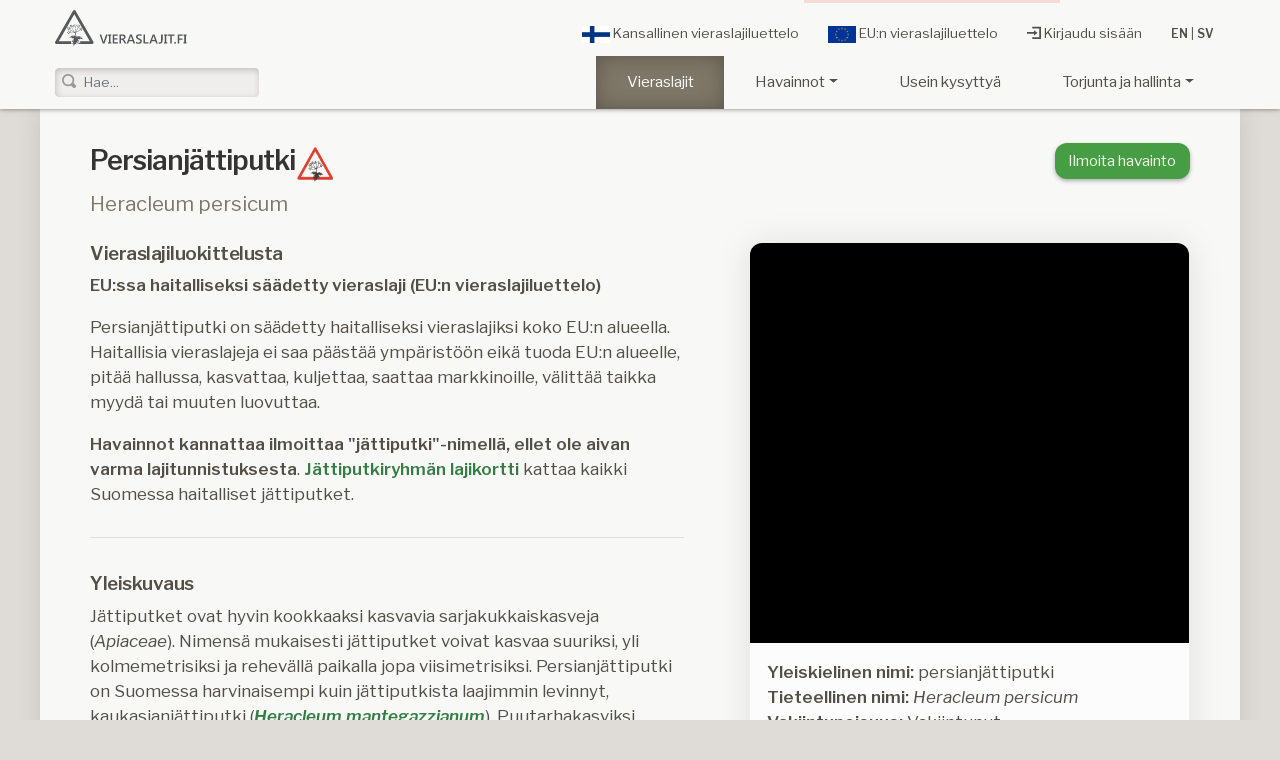

--- FILE ---
content_type: application/javascript; charset=utf-8
request_url: https://vieraslajit.fi/runtime.127502c2c08a80af.js
body_size: 1873
content:
(()=>{"use strict";var e,v={},m={};function r(e){var n=m[e];if(void 0!==n)return n.exports;var t=m[e]={id:e,loaded:!1,exports:{}};return v[e].call(t.exports,t,t.exports,r),t.loaded=!0,t.exports}r.m=v,r.amdD=function(){throw new Error("define cannot be used indirect")},e=[],r.O=(n,t,d,f)=>{if(!t){var a=1/0;for(i=0;i<e.length;i++){for(var[t,d,f]=e[i],u=!0,c=0;c<t.length;c++)(!1&f||a>=f)&&Object.keys(r.O).every(p=>r.O[p](t[c]))?t.splice(c--,1):(u=!1,f<a&&(a=f));if(u){e.splice(i--,1);var l=d();void 0!==l&&(n=l)}}return n}f=f||0;for(var i=e.length;i>0&&e[i-1][2]>f;i--)e[i]=e[i-1];e[i]=[t,d,f]},r.n=e=>{var n=e&&e.__esModule?()=>e.default:()=>e;return r.d(n,{a:n}),n},r.d=(e,n)=>{for(var t in n)r.o(n,t)&&!r.o(e,t)&&Object.defineProperty(e,t,{enumerable:!0,get:n[t]})},r.f={},r.e=e=>Promise.all(Object.keys(r.f).reduce((n,t)=>(r.f[t](e,n),n),[])),r.u=e=>(592===e?"common":e)+"."+{15:"ccc54b996d163f2e",92:"0c3d2a161812e9f2",106:"7288cf9c6e3debfd",116:"e5bc719bfa8d0204",119:"771d4cdf466da63f",239:"0de76cd0314fdf45",290:"c98ec8ddc280e942",356:"58ba8e7ea4f41968",431:"bf82e9db950195c4",567:"5a58ff06a8cebb6b",592:"93f1bdd57d74c60f",701:"3759dccb53038af9",805:"e4a5323306bda1f5",862:"cf617c80af6ca549",902:"d0a3608dd3bad7cd",939:"322e171b3f9b4c7e"}[e]+".js",r.miniCssF=e=>{},r.o=(e,n)=>Object.prototype.hasOwnProperty.call(e,n),(()=>{var e={},n="vieraslajit:";r.l=(t,d,f,i)=>{if(e[t])e[t].push(d);else{var a,u;if(void 0!==f)for(var c=document.getElementsByTagName("script"),l=0;l<c.length;l++){var o=c[l];if(o.getAttribute("src")==t||o.getAttribute("data-webpack")==n+f){a=o;break}}a||(u=!0,(a=document.createElement("script")).type="module",a.charset="utf-8",a.timeout=120,r.nc&&a.setAttribute("nonce",r.nc),a.setAttribute("data-webpack",n+f),a.src=r.tu(t)),e[t]=[d];var s=(g,p)=>{a.onerror=a.onload=null,clearTimeout(b);var h=e[t];if(delete e[t],a.parentNode&&a.parentNode.removeChild(a),h&&h.forEach(_=>_(p)),g)return g(p)},b=setTimeout(s.bind(null,void 0,{type:"timeout",target:a}),12e4);a.onerror=s.bind(null,a.onerror),a.onload=s.bind(null,a.onload),u&&document.head.appendChild(a)}}})(),r.r=e=>{typeof Symbol<"u"&&Symbol.toStringTag&&Object.defineProperty(e,Symbol.toStringTag,{value:"Module"}),Object.defineProperty(e,"__esModule",{value:!0})},r.nmd=e=>(e.paths=[],e.children||(e.children=[]),e),(()=>{var e;r.tt=()=>(void 0===e&&(e={createScriptURL:n=>n},typeof trustedTypes<"u"&&trustedTypes.createPolicy&&(e=trustedTypes.createPolicy("angular#bundler",e))),e)})(),r.tu=e=>r.tt().createScriptURL(e),r.p="",(()=>{var e={666:0};r.f.j=(d,f)=>{var i=r.o(e,d)?e[d]:void 0;if(0!==i)if(i)f.push(i[2]);else if(666!=d){var a=new Promise((o,s)=>i=e[d]=[o,s]);f.push(i[2]=a);var u=r.p+r.u(d),c=new Error;r.l(u,o=>{if(r.o(e,d)&&(0!==(i=e[d])&&(e[d]=void 0),i)){var s=o&&("load"===o.type?"missing":o.type),b=o&&o.target&&o.target.src;c.message="Loading chunk "+d+" failed.\n("+s+": "+b+")",c.name="ChunkLoadError",c.type=s,c.request=b,i[1](c)}},"chunk-"+d,d)}else e[d]=0},r.O.j=d=>0===e[d];var n=(d,f)=>{var c,l,[i,a,u]=f,o=0;if(i.some(b=>0!==e[b])){for(c in a)r.o(a,c)&&(r.m[c]=a[c]);if(u)var s=u(r)}for(d&&d(f);o<i.length;o++)r.o(e,l=i[o])&&e[l]&&e[l][0](),e[l]=0;return r.O(s)},t=self.webpackChunkvieraslajit=self.webpackChunkvieraslajit||[];t.forEach(n.bind(null,0)),t.push=n.bind(null,t.push.bind(t))})()})();

--- FILE ---
content_type: application/javascript; charset=utf-8
request_url: https://vieraslajit.fi/567.5a58ff06a8cebb6b.js
body_size: 3913
content:
"use strict";(self.webpackChunkvieraslajit=self.webpackChunkvieraslajit||[]).push([[567],{68567:(U,x,h)=>{h.d(x,{JX:()=>B,LS:()=>Z,_s:()=>E});var e=h(94650),_=h(36895);function b(a,n){if(1&a){var t=e.EpF();e.TgZ(0,"a",11),e.NdJ("keyup.enter",function(){e.CHM(t),e.oxw(3);var o=e.MAs(1);return e.KtG(o.previous())})("click",function(){e.CHM(t),e.oxw(3);var o=e.MAs(1);return e.KtG(o.previous())}),e._uU(1),e.TgZ(2,"span",12),e._uU(3),e.qZA()()}if(2&a){var i=e.oxw(3);e.uIk("aria-label",i.previousLabel+" "+i.screenReaderPageLabel),e.xp6(1),e.hij(" ",i.previousLabel," "),e.xp6(2),e.Oqu(i.screenReaderPageLabel)}}function C(a,n){if(1&a&&(e.TgZ(0,"span"),e._uU(1),e.TgZ(2,"span",12),e._uU(3),e.qZA()()),2&a){var t=e.oxw(3);e.xp6(1),e.hij(" ",t.previousLabel," "),e.xp6(2),e.Oqu(t.screenReaderPageLabel)}}function y(a,n){if(1&a&&(e.TgZ(0,"li",8),e.YNc(1,b,4,3,"a",9),e.YNc(2,C,4,2,"span",10),e.qZA()),2&a){e.oxw(2);var t=e.MAs(1);e.ekj("disabled",t.isFirstPage()),e.xp6(1),e.Q6J("ngIf",1<t.getCurrent()),e.xp6(1),e.Q6J("ngIf",t.isFirstPage())}}function I(a,n){if(1&a){var t=e.EpF();e.TgZ(0,"a",11),e.NdJ("keyup.enter",function(){e.CHM(t);var s=e.oxw().$implicit;e.oxw(2);var p=e.MAs(1);return e.KtG(p.setCurrent(s.value))})("click",function(){e.CHM(t);var s=e.oxw().$implicit;e.oxw(2);var p=e.MAs(1);return e.KtG(p.setCurrent(s.value))}),e.TgZ(1,"span",12),e._uU(2),e.qZA(),e.TgZ(3,"span"),e._uU(4),e.qZA()()}if(2&a){var i=e.oxw().$implicit,r=e.oxw(2);e.xp6(2),e.hij("",r.screenReaderPageLabel," "),e.xp6(2),e.Oqu(i.label)}}function L(a,n){if(1&a&&(e.ynx(0),e.TgZ(1,"span",12),e._uU(2),e.qZA(),e.TgZ(3,"span"),e._uU(4),e.qZA(),e.BQk()),2&a){var t=e.oxw().$implicit,i=e.oxw(2);e.xp6(2),e.hij("",i.screenReaderCurrentLabel," "),e.xp6(2),e.Oqu(t.label)}}function k(a,n){if(1&a&&(e.TgZ(0,"li"),e.YNc(1,I,5,2,"a",9),e.YNc(2,L,5,2,"ng-container",10),e.qZA()),2&a){var t=n.$implicit;e.oxw(2);var i=e.MAs(1);e.ekj("current",i.getCurrent()===t.value)("ellipsis","..."===t.label),e.xp6(1),e.Q6J("ngIf",i.getCurrent()!==t.value),e.xp6(1),e.Q6J("ngIf",i.getCurrent()===t.value)}}function T(a,n){if(1&a){var t=e.EpF();e.TgZ(0,"a",11),e.NdJ("keyup.enter",function(){e.CHM(t),e.oxw(3);var o=e.MAs(1);return e.KtG(o.next())})("click",function(){e.CHM(t),e.oxw(3);var o=e.MAs(1);return e.KtG(o.next())}),e._uU(1),e.TgZ(2,"span",12),e._uU(3),e.qZA()()}if(2&a){var i=e.oxw(3);e.uIk("aria-label",i.nextLabel+" "+i.screenReaderPageLabel),e.xp6(1),e.hij(" ",i.nextLabel," "),e.xp6(2),e.Oqu(i.screenReaderPageLabel)}}function A(a,n){if(1&a&&(e.TgZ(0,"span"),e._uU(1),e.TgZ(2,"span",12),e._uU(3),e.qZA()()),2&a){var t=e.oxw(3);e.xp6(1),e.hij(" ",t.nextLabel," "),e.xp6(2),e.Oqu(t.screenReaderPageLabel)}}function w(a,n){if(1&a&&(e.TgZ(0,"li",13),e.YNc(1,T,4,3,"a",9),e.YNc(2,A,4,2,"span",10),e.qZA()),2&a){e.oxw(2);var t=e.MAs(1);e.ekj("disabled",t.isLastPage()),e.xp6(1),e.Q6J("ngIf",!t.isLastPage()),e.xp6(1),e.Q6J("ngIf",t.isLastPage())}}function M(a,n){if(1&a&&(e.TgZ(0,"ul",3),e.YNc(1,y,3,4,"li",4),e.TgZ(2,"li",5),e._uU(3),e.qZA(),e.YNc(4,k,3,6,"li",6),e.YNc(5,w,3,4,"li",7),e.qZA()),2&a){var t=e.oxw(),i=e.MAs(1);e.ekj("responsive",t.responsive),e.uIk("aria-label",t.screenReaderPaginationLabel),e.xp6(1),e.Q6J("ngIf",t.directionLinks),e.xp6(2),e.AsE(" ",i.getCurrent()," / ",i.getLastPage()," "),e.xp6(1),e.Q6J("ngForOf",i.pages),e.xp6(1),e.Q6J("ngIf",t.directionLinks)}}var c=function(){function a(){this.change=new e.vpe,this.instances={},this.DEFAULT_ID="DEFAULT_PAGINATION_ID"}return a.prototype.defaultId=function(){return this.DEFAULT_ID},a.prototype.register=function(n){null==n.id&&(n.id=this.DEFAULT_ID),this.instances[n.id]?this.updateInstance(n)&&this.change.emit(n.id):(this.instances[n.id]=n,this.change.emit(n.id))},a.prototype.updateInstance=function(n){var t=!1;for(var i in this.instances[n.id])n[i]!==this.instances[n.id][i]&&(this.instances[n.id][i]=n[i],t=!0);return t},a.prototype.getCurrentPage=function(n){if(this.instances[n])return this.instances[n].currentPage},a.prototype.setCurrentPage=function(n,t){if(this.instances[n]){var i=this.instances[n];t<=Math.ceil(i.totalItems/i.itemsPerPage)&&1<=t&&(this.instances[n].currentPage=t,this.change.emit(n))}},a.prototype.setTotalItems=function(n,t){this.instances[n]&&0<=t&&(this.instances[n].totalItems=t,this.change.emit(n))},a.prototype.setItemsPerPage=function(n,t){this.instances[n]&&(this.instances[n].itemsPerPage=t,this.change.emit(n))},a.prototype.getInstance=function(n){return void 0===n&&(n=this.DEFAULT_ID),this.instances[n]?this.clone(this.instances[n]):{}},a.prototype.clone=function(n){var t={};for(var i in n)n.hasOwnProperty(i)&&(t[i]=n[i]);return t},a.\u0275fac=function(t){return new(t||a)},a.\u0275prov=e.Yz7({token:a,factory:function(n){return a.\u0275fac(n)}}),a}(),D=Number.MAX_SAFE_INTEGER,E=function(){function a(n){this.service=n,this.state={}}return a.prototype.transform=function(n,t){if(!(n instanceof Array)){var i=t.id||this.service.defaultId();return this.state[i]?this.state[i].slice:n}var p,g,r=t.totalItems&&t.totalItems!==n.length,o=this.createInstance(n,t),s=o.id,l=o.itemsPerPage;if(this.service.register(o),!r&&n instanceof Array){if(this.stateIsIdentical(s,n,p=(o.currentPage-1)*(l=+l||D),g=p+l))return this.state[s].slice;var f=n.slice(p,g);return this.saveState(s,n,f,p,g),this.service.change.emit(s),f}return this.saveState(s,n,n,p,g),n},a.prototype.createInstance=function(n,t){return this.checkConfig(t),{id:null!=t.id?t.id:this.service.defaultId(),itemsPerPage:+t.itemsPerPage||0,currentPage:+t.currentPage||1,totalItems:+t.totalItems||n.length}},a.prototype.checkConfig=function(n){var i=["itemsPerPage","currentPage"].filter(function(r){return!(r in n)});if(0<i.length)throw new Error("PaginatePipe: Argument is missing the following required properties: "+i.join(", "))},a.prototype.saveState=function(n,t,i,r,o){this.state[n]={collection:t,size:t.length,slice:i,start:r,end:o}},a.prototype.stateIsIdentical=function(n,t,i,r){var o=this.state[n];return!!o&&!(o.size!==t.length||o.start!==i||o.end!==r)&&o.slice.every(function(p,g){return p===t[i+g]})},a.ctorParameters=function(){return[{type:c}]},a.\u0275fac=function(t){return new(t||a)(e.Y36(c,16))},a.\u0275pipe=e.Yjl({name:"paginate",type:a,pure:!1}),a}();function v(a){return!!a&&"false"!==a}var Z=function(){function a(){this.maxSize=7,this.previousLabel="Previous",this.nextLabel="Next",this.screenReaderPaginationLabel="Pagination",this.screenReaderPageLabel="page",this.screenReaderCurrentLabel="You're on page",this.pageChange=new e.vpe,this._directionLinks=!0,this._autoHide=!1,this._responsive=!1}return Object.defineProperty(a.prototype,"directionLinks",{get:function(){return this._directionLinks},set:function(n){this._directionLinks=v(n)},enumerable:!0,configurable:!0}),Object.defineProperty(a.prototype,"autoHide",{get:function(){return this._autoHide},set:function(n){this._autoHide=v(n)},enumerable:!0,configurable:!0}),Object.defineProperty(a.prototype,"responsive",{get:function(){return this._responsive},set:function(n){this._responsive=v(n)},enumerable:!0,configurable:!0}),a.ctorParameters=function(){return[]},a.propDecorators={id:[{type:e.IIB}],maxSize:[{type:e.IIB}],directionLinks:[{type:e.IIB}],autoHide:[{type:e.IIB}],responsive:[{type:e.IIB}],previousLabel:[{type:e.IIB}],nextLabel:[{type:e.IIB}],screenReaderPaginationLabel:[{type:e.IIB}],screenReaderPageLabel:[{type:e.IIB}],screenReaderCurrentLabel:[{type:e.IIB}],pageChange:[{type:e.r_U}]},a.\u0275fac=function(t){return new(t||a)},a.\u0275cmp=e.Xpm({type:a,selectors:[["pagination-controls"]],inputs:{maxSize:"maxSize",previousLabel:"previousLabel",nextLabel:"nextLabel",screenReaderPaginationLabel:"screenReaderPaginationLabel",screenReaderPageLabel:"screenReaderPageLabel",screenReaderCurrentLabel:"screenReaderCurrentLabel",directionLinks:"directionLinks",autoHide:"autoHide",responsive:"responsive",id:"id"},outputs:{pageChange:"pageChange"},decls:3,vars:3,consts:[[3,"id","maxSize","pageChange"],["p","paginationApi"],["class","ngx-pagination","role","navigation",3,"responsive",4,"ngIf"],["role","navigation",1,"ngx-pagination"],["class","pagination-previous",3,"disabled",4,"ngIf"],[1,"small-screen"],[3,"current","ellipsis",4,"ngFor","ngForOf"],["class","pagination-next",3,"disabled",4,"ngIf"],[1,"pagination-previous"],["tabindex","0",3,"keyup.enter","click",4,"ngIf"],[4,"ngIf"],["tabindex","0",3,"keyup.enter","click"],[1,"show-for-sr"],[1,"pagination-next"]],template:function(t,i){if(1&t&&(e.TgZ(0,"pagination-template",0,1),e.NdJ("pageChange",function(s){return i.pageChange.emit(s)}),e.YNc(2,M,6,8,"ul",2),e.qZA()),2&t){var r=e.MAs(1);e.Q6J("id",i.id)("maxSize",i.maxSize),e.xp6(2),e.Q6J("ngIf",!(i.autoHide&&r.pages.length<=1))}},dependencies:function(){return[_.sg,_.O5,R]},styles:["\n.ngx-pagination {\n  margin-left: 0;\n  margin-bottom: 1rem; }\n  .ngx-pagination::before, .ngx-pagination::after {\n    content: ' ';\n    display: table; }\n  .ngx-pagination::after {\n    clear: both; }\n  .ngx-pagination li {\n    -moz-user-select: none;\n    -webkit-user-select: none;\n    -ms-user-select: none;\n    margin-right: 0.0625rem;\n    border-radius: 0; }\n  .ngx-pagination li {\n    display: inline-block; }\n  .ngx-pagination a,\n  .ngx-pagination button {\n    color: #0a0a0a; \n    display: block;\n    padding: 0.1875rem 0.625rem;\n    border-radius: 0; }\n    .ngx-pagination a:hover,\n    .ngx-pagination button:hover {\n      background: #e6e6e6; }\n  .ngx-pagination .current {\n    padding: 0.1875rem 0.625rem;\n    background: #2199e8;\n    color: #fefefe;\n    cursor: default; }\n  .ngx-pagination .disabled {\n    padding: 0.1875rem 0.625rem;\n    color: #cacaca;\n    cursor: default; } \n    .ngx-pagination .disabled:hover {\n      background: transparent; }\n  .ngx-pagination a, .ngx-pagination button {\n    cursor: pointer; }\n\n.ngx-pagination .pagination-previous a::before,\n.ngx-pagination .pagination-previous.disabled::before { \n  content: '\xab';\n  display: inline-block;\n  margin-right: 0.5rem; }\n\n.ngx-pagination .pagination-next a::after,\n.ngx-pagination .pagination-next.disabled::after {\n  content: '\xbb';\n  display: inline-block;\n  margin-left: 0.5rem; }\n\n.ngx-pagination .show-for-sr {\n  position: absolute !important;\n  width: 1px;\n  height: 1px;\n  overflow: hidden;\n  clip: rect(0, 0, 0, 0); }\n.ngx-pagination .small-screen {\n  display: none; }\n@media screen and (max-width: 601px) {\n  .ngx-pagination.responsive .small-screen {\n    display: inline-block; } \n  .ngx-pagination.responsive li:not(.small-screen):not(.pagination-previous):not(.pagination-next) {\n    display: none; }\n}\n  "],encapsulation:2,changeDetection:0}),a}(),R=function(){function a(n,t){var i=this;this.service=n,this.changeDetectorRef=t,this.maxSize=7,this.pageChange=new e.vpe,this.pages=[],this.changeSub=this.service.change.subscribe(function(r){i.id===r&&(i.updatePageLinks(),i.changeDetectorRef.markForCheck(),i.changeDetectorRef.detectChanges())})}return a.prototype.ngOnInit=function(){void 0===this.id&&(this.id=this.service.defaultId()),this.updatePageLinks()},a.prototype.ngOnChanges=function(n){this.updatePageLinks()},a.prototype.ngOnDestroy=function(){this.changeSub.unsubscribe()},a.prototype.previous=function(){this.checkValidId(),this.setCurrent(this.getCurrent()-1)},a.prototype.next=function(){this.checkValidId(),this.setCurrent(this.getCurrent()+1)},a.prototype.isFirstPage=function(){return 1===this.getCurrent()},a.prototype.isLastPage=function(){return this.getLastPage()===this.getCurrent()},a.prototype.setCurrent=function(n){this.pageChange.emit(n)},a.prototype.getCurrent=function(){return this.service.getCurrentPage(this.id)},a.prototype.getLastPage=function(){var n=this.service.getInstance(this.id);return n.totalItems<1?1:Math.ceil(n.totalItems/n.itemsPerPage)},a.prototype.getTotalItems=function(){return this.service.getInstance(this.id).totalItems},a.prototype.checkValidId=function(){null==this.service.getInstance(this.id).id&&console.warn('PaginationControlsDirective: the specified id "'+this.id+'" does not match any registered PaginationInstance')},a.prototype.updatePageLinks=function(){var n=this,t=this.service.getInstance(this.id),i=this.outOfBoundCorrection(t);i!==t.currentPage?setTimeout(function(){n.setCurrent(i),n.pages=n.createPageArray(t.currentPage,t.itemsPerPage,t.totalItems,n.maxSize)}):this.pages=this.createPageArray(t.currentPage,t.itemsPerPage,t.totalItems,this.maxSize)},a.prototype.outOfBoundCorrection=function(n){var t=Math.ceil(n.totalItems/n.itemsPerPage);return t<n.currentPage&&0<t?t:n.currentPage<1?1:n.currentPage},a.prototype.createPageArray=function(n,t,i,r){r=+r;for(var o=[],s=Math.ceil(i/t),p=Math.ceil(r/2),g=n<=p,l=s-p<n,d=!g&&!l,f=r<s,u=1;u<=s&&u<=r;){var P=this.calculatePageNumber(u,n,r,s);o.push({label:f&&(2===u&&(d||l)||u===r-1&&(d||g))?"...":P,value:P}),u++}return o},a.prototype.calculatePageNumber=function(n,t,i,r){var o=Math.ceil(i/2);return n===i?r:1===n?n:i<r?r-o<t?r-i+n:o<t?t-o+n:n:n},a.ctorParameters=function(){return[{type:c},{type:e.sBO}]},a.propDecorators={id:[{type:e.IIB}],maxSize:[{type:e.IIB}],pageChange:[{type:e.r_U}]},a.\u0275fac=function(t){return new(t||a)(e.Y36(c),e.Y36(e.sBO))},a.\u0275dir=e.lG2({type:a,selectors:[["pagination-template"],["","pagination-template",""]],inputs:{maxSize:"maxSize",id:"id"},outputs:{pageChange:"pageChange"},exportAs:["paginationApi"],features:[e.TTD]}),a}(),B=function(){function a(){}return a.ctorParameters=function(){return[]},a.\u0275fac=function(t){return new(t||a)},a.\u0275mod=e.oAB({type:a}),a.\u0275inj=e.cJS({providers:[c],imports:[_.ez]}),a}()}}]);

--- FILE ---
content_type: application/javascript; charset=utf-8
request_url: https://vieraslajit.fi/common.93f1bdd57d74c60f.js
body_size: 591
content:
"use strict";(self.webpackChunkvieraslajit=self.webpackChunkvieraslajit||[]).push([[592],{7208:(P,u,r)=>{r.d(u,{e:()=>f});var p=r(94650);let f=(()=>{class e{constructor(){}transform(t){return t?t.charAt(0).toUpperCase()+t.substring(1,t.length):""}}return e.\u0275fac=function(t){return new(t||e)},e.\u0275pipe=p.Yjl({name:"capitalize",type:e,pure:!0}),e})()},32813:(P,u,r)=>{r.d(u,{W:()=>f});var p=r(94650);let f=(()=>{class e{constructor(){}transform(t,a){return e.truncateHTML(t,a)}static truncateHTML(t,a){const b=t.replace(/(\r\n|\n|\r|\t)/gm,"");let s="",n=0,o=[],c="",l=!1,_=!1,g=!1;for(let i=0;i<b.length;i++){const h=b.charAt(i);switch(h){case"<":_=!0,c="",l=!0,g=!1;break;case">":if(_=!1,l=!1,n>a)break;g?o.pop():"br"!==c&&"hr"!==c&&o.push(c);break;case"/":g=!0;break;case" ":l=!1;break;default:l&&(c+=h),_||n++}n<=a&&(s+=h),n===a&&(s+="...",n++)}return o.reverse().forEach(i=>s+=`</${i}>`),s}}return e.\u0275fac=function(t){return new(t||e)},e.\u0275pipe=p.Yjl({name:"truncate",type:e,pure:!0}),e})()}}]);

--- FILE ---
content_type: application/javascript; charset=utf-8
request_url: https://vieraslajit.fi/polyfills.8c41b0161f7c6593.js
body_size: 32949
content:
(self.webpackChunkvieraslajit=self.webpackChunkvieraslajit||[]).push([[429],{7435:(s,u,t)=>{"use strict";t(4244),t(77657),t(88813),t(5310),t(51771),t(62314),t(16343),t(68148),t(7677),t(82691),t(29132),t(17878),t(46081),t(52298),t(67795),t(88583),window.global=window},88583:()=>{"use strict";!function(v){const E=v.performance;function j(gt){E&&E.mark&&E.mark(gt)}function y(gt,K){E&&E.measure&&E.measure(gt,K)}j("Zone");const m=v.__Zone_symbol_prefix||"__zone_symbol__";function M(gt){return m+gt}const L=!0===v[M("forceDuplicateZoneCheck")];if(v.Zone){if(L||"function"!=typeof v.Zone.__symbol__)throw new Error("Zone already loaded.");return v.Zone}let U=(()=>{class gt{constructor(p,T){this._parent=p,this._name=T?T.name||"unnamed":"<root>",this._properties=T&&T.properties||{},this._zoneDelegate=new k(this,this._parent&&this._parent._zoneDelegate,T)}static assertZonePatched(){if(v.Promise!==Ht.ZoneAwarePromise)throw new Error("Zone.js has detected that ZoneAwarePromise `(window|global).Promise` has been overwritten.\nMost likely cause is that a Promise polyfill has been loaded after Zone.js (Polyfilling Promise api is not necessary when zone.js is loaded. If you must load one, do so before loading zone.js.)")}static get root(){let p=gt.current;for(;p.parent;)p=p.parent;return p}static get current(){return Dt.zone}static get currentTask(){return Wt}static __load_patch(p,T,q=!1){if(Ht.hasOwnProperty(p)){if(!q&&L)throw Error("Already loaded patch: "+p)}else if(!v["__Zone_disable_"+p]){const ut="Zone:"+p;j(ut),Ht[p]=T(v,gt,bt),y(ut,ut)}}get parent(){return this._parent}get name(){return this._name}get(p){const T=this.getZoneWith(p);if(T)return T._properties[p]}getZoneWith(p){let T=this;for(;T;){if(T._properties.hasOwnProperty(p))return T;T=T._parent}return null}fork(p){if(!p)throw new Error("ZoneSpec required!");return this._zoneDelegate.fork(this,p)}wrap(p,T){if("function"!=typeof p)throw new Error("Expecting function got: "+p);const q=this._zoneDelegate.intercept(this,p,T),ut=this;return function(){return ut.runGuarded(q,this,arguments,T)}}run(p,T,q,ut){Dt={parent:Dt,zone:this};try{return this._zoneDelegate.invoke(this,p,T,q,ut)}finally{Dt=Dt.parent}}runGuarded(p,T=null,q,ut){Dt={parent:Dt,zone:this};try{try{return this._zoneDelegate.invoke(this,p,T,q,ut)}catch(At){if(this._zoneDelegate.handleError(this,At))throw At}}finally{Dt=Dt.parent}}runTask(p,T,q){if(p.zone!=this)throw new Error("A task can only be run in the zone of creation! (Creation: "+(p.zone||Lt).name+"; Execution: "+this.name+")");if(p.state===Tt&&(p.type===Zt||p.type===nt))return;const ut=p.state!=X;ut&&p._transitionTo(X,Et),p.runCount++;const At=Wt;Wt=p,Dt={parent:Dt,zone:this};try{p.type==nt&&p.data&&!p.data.isPeriodic&&(p.cancelFn=void 0);try{return this._zoneDelegate.invokeTask(this,p,T,q)}catch($){if(this._zoneDelegate.handleError(this,$))throw $}}finally{p.state!==Tt&&p.state!==W&&(p.type==Zt||p.data&&p.data.isPeriodic?ut&&p._transitionTo(Et,X):(p.runCount=0,this._updateTaskCount(p,-1),ut&&p._transitionTo(Tt,X,Tt))),Dt=Dt.parent,Wt=At}}scheduleTask(p){if(p.zone&&p.zone!==this){let q=this;for(;q;){if(q===p.zone)throw Error(`can not reschedule task to ${this.name} which is descendants of the original zone ${p.zone.name}`);q=q.parent}}p._transitionTo(Ct,Tt);const T=[];p._zoneDelegates=T,p._zone=this;try{p=this._zoneDelegate.scheduleTask(this,p)}catch(q){throw p._transitionTo(W,Ct,Tt),this._zoneDelegate.handleError(this,q),q}return p._zoneDelegates===T&&this._updateTaskCount(p,1),p.state==Ct&&p._transitionTo(Et,Ct),p}scheduleMicroTask(p,T,q,ut){return this.scheduleTask(new G(pt,p,T,q,ut,void 0))}scheduleMacroTask(p,T,q,ut,At){return this.scheduleTask(new G(nt,p,T,q,ut,At))}scheduleEventTask(p,T,q,ut,At){return this.scheduleTask(new G(Zt,p,T,q,ut,At))}cancelTask(p){if(p.zone!=this)throw new Error("A task can only be cancelled in the zone of creation! (Creation: "+(p.zone||Lt).name+"; Execution: "+this.name+")");p._transitionTo(St,Et,X);try{this._zoneDelegate.cancelTask(this,p)}catch(T){throw p._transitionTo(W,St),this._zoneDelegate.handleError(this,T),T}return this._updateTaskCount(p,-1),p._transitionTo(Tt,St),p.runCount=0,p}_updateTaskCount(p,T){const q=p._zoneDelegates;-1==T&&(p._zoneDelegates=null);for(let ut=0;ut<q.length;ut++)q[ut]._updateTaskCount(p.type,T)}}return gt.__symbol__=M,gt})();const H={name:"",onHasTask:(gt,K,p,T)=>gt.hasTask(p,T),onScheduleTask:(gt,K,p,T)=>gt.scheduleTask(p,T),onInvokeTask:(gt,K,p,T,q,ut)=>gt.invokeTask(p,T,q,ut),onCancelTask:(gt,K,p,T)=>gt.cancelTask(p,T)};class k{constructor(K,p,T){this._taskCounts={microTask:0,macroTask:0,eventTask:0},this.zone=K,this._parentDelegate=p,this._forkZS=T&&(T&&T.onFork?T:p._forkZS),this._forkDlgt=T&&(T.onFork?p:p._forkDlgt),this._forkCurrZone=T&&(T.onFork?this.zone:p._forkCurrZone),this._interceptZS=T&&(T.onIntercept?T:p._interceptZS),this._interceptDlgt=T&&(T.onIntercept?p:p._interceptDlgt),this._interceptCurrZone=T&&(T.onIntercept?this.zone:p._interceptCurrZone),this._invokeZS=T&&(T.onInvoke?T:p._invokeZS),this._invokeDlgt=T&&(T.onInvoke?p:p._invokeDlgt),this._invokeCurrZone=T&&(T.onInvoke?this.zone:p._invokeCurrZone),this._handleErrorZS=T&&(T.onHandleError?T:p._handleErrorZS),this._handleErrorDlgt=T&&(T.onHandleError?p:p._handleErrorDlgt),this._handleErrorCurrZone=T&&(T.onHandleError?this.zone:p._handleErrorCurrZone),this._scheduleTaskZS=T&&(T.onScheduleTask?T:p._scheduleTaskZS),this._scheduleTaskDlgt=T&&(T.onScheduleTask?p:p._scheduleTaskDlgt),this._scheduleTaskCurrZone=T&&(T.onScheduleTask?this.zone:p._scheduleTaskCurrZone),this._invokeTaskZS=T&&(T.onInvokeTask?T:p._invokeTaskZS),this._invokeTaskDlgt=T&&(T.onInvokeTask?p:p._invokeTaskDlgt),this._invokeTaskCurrZone=T&&(T.onInvokeTask?this.zone:p._invokeTaskCurrZone),this._cancelTaskZS=T&&(T.onCancelTask?T:p._cancelTaskZS),this._cancelTaskDlgt=T&&(T.onCancelTask?p:p._cancelTaskDlgt),this._cancelTaskCurrZone=T&&(T.onCancelTask?this.zone:p._cancelTaskCurrZone),this._hasTaskZS=null,this._hasTaskDlgt=null,this._hasTaskDlgtOwner=null,this._hasTaskCurrZone=null;const q=T&&T.onHasTask;(q||p&&p._hasTaskZS)&&(this._hasTaskZS=q?T:H,this._hasTaskDlgt=p,this._hasTaskDlgtOwner=this,this._hasTaskCurrZone=K,T.onScheduleTask||(this._scheduleTaskZS=H,this._scheduleTaskDlgt=p,this._scheduleTaskCurrZone=this.zone),T.onInvokeTask||(this._invokeTaskZS=H,this._invokeTaskDlgt=p,this._invokeTaskCurrZone=this.zone),T.onCancelTask||(this._cancelTaskZS=H,this._cancelTaskDlgt=p,this._cancelTaskCurrZone=this.zone))}fork(K,p){return this._forkZS?this._forkZS.onFork(this._forkDlgt,this.zone,K,p):new U(K,p)}intercept(K,p,T){return this._interceptZS?this._interceptZS.onIntercept(this._interceptDlgt,this._interceptCurrZone,K,p,T):p}invoke(K,p,T,q,ut){return this._invokeZS?this._invokeZS.onInvoke(this._invokeDlgt,this._invokeCurrZone,K,p,T,q,ut):p.apply(T,q)}handleError(K,p){return!this._handleErrorZS||this._handleErrorZS.onHandleError(this._handleErrorDlgt,this._handleErrorCurrZone,K,p)}scheduleTask(K,p){let T=p;if(this._scheduleTaskZS)this._hasTaskZS&&T._zoneDelegates.push(this._hasTaskDlgtOwner),T=this._scheduleTaskZS.onScheduleTask(this._scheduleTaskDlgt,this._scheduleTaskCurrZone,K,p),T||(T=p);else if(p.scheduleFn)p.scheduleFn(p);else{if(p.type!=pt)throw new Error("Task is missing scheduleFn.");at(p)}return T}invokeTask(K,p,T,q){return this._invokeTaskZS?this._invokeTaskZS.onInvokeTask(this._invokeTaskDlgt,this._invokeTaskCurrZone,K,p,T,q):p.callback.apply(T,q)}cancelTask(K,p){let T;if(this._cancelTaskZS)T=this._cancelTaskZS.onCancelTask(this._cancelTaskDlgt,this._cancelTaskCurrZone,K,p);else{if(!p.cancelFn)throw Error("Task is not cancelable");T=p.cancelFn(p)}return T}hasTask(K,p){try{this._hasTaskZS&&this._hasTaskZS.onHasTask(this._hasTaskDlgt,this._hasTaskCurrZone,K,p)}catch(T){this.handleError(K,T)}}_updateTaskCount(K,p){const T=this._taskCounts,q=T[K],ut=T[K]=q+p;if(ut<0)throw new Error("More tasks executed then were scheduled.");0!=q&&0!=ut||this.hasTask(this.zone,{microTask:T.microTask>0,macroTask:T.macroTask>0,eventTask:T.eventTask>0,change:K})}}class G{constructor(K,p,T,q,ut,At){if(this._zone=null,this.runCount=0,this._zoneDelegates=null,this._state="notScheduled",this.type=K,this.source=p,this.data=q,this.scheduleFn=ut,this.cancelFn=At,!T)throw new Error("callback is not defined");this.callback=T;const $=this;this.invoke=K===Zt&&q&&q.useG?G.invokeTask:function(){return G.invokeTask.call(v,$,this,arguments)}}static invokeTask(K,p,T){K||(K=this),wt++;try{return K.runCount++,K.zone.runTask(K,p,T)}finally{1==wt&&V(),wt--}}get zone(){return this._zone}get state(){return this._state}cancelScheduleRequest(){this._transitionTo(Tt,Ct)}_transitionTo(K,p,T){if(this._state!==p&&this._state!==T)throw new Error(`${this.type} '${this.source}': can not transition to '${K}', expecting state '${p}'${T?" or '"+T+"'":""}, was '${this._state}'.`);this._state=K,K==Tt&&(this._zoneDelegates=null)}toString(){return this.data&&typeof this.data.handleId<"u"?this.data.handleId.toString():Object.prototype.toString.call(this)}toJSON(){return{type:this.type,state:this.state,source:this.source,zone:this.zone.name,runCount:this.runCount}}}const mt=M("setTimeout"),vt=M("Promise"),ht=M("then");let Ft,Mt=[],xt=!1;function Nt(gt){if(Ft||v[vt]&&(Ft=v[vt].resolve(0)),Ft){let K=Ft[ht];K||(K=Ft.then),K.call(Ft,gt)}else v[mt](gt,0)}function at(gt){0===wt&&0===Mt.length&&Nt(V),gt&&Mt.push(gt)}function V(){if(!xt){for(xt=!0;Mt.length;){const gt=Mt;Mt=[];for(let K=0;K<gt.length;K++){const p=gt[K];try{p.zone.runTask(p,null,null)}catch(T){bt.onUnhandledError(T)}}}bt.microtaskDrainDone(),xt=!1}}const Lt={name:"NO ZONE"},Tt="notScheduled",Ct="scheduling",Et="scheduled",X="running",St="canceling",W="unknown",pt="microTask",nt="macroTask",Zt="eventTask",Ht={},bt={symbol:M,currentZoneFrame:()=>Dt,onUnhandledError:jt,microtaskDrainDone:jt,scheduleMicroTask:at,showUncaughtError:()=>!U[M("ignoreConsoleErrorUncaughtError")],patchEventTarget:()=>[],patchOnProperties:jt,patchMethod:()=>jt,bindArguments:()=>[],patchThen:()=>jt,patchMacroTask:()=>jt,patchEventPrototype:()=>jt,isIEOrEdge:()=>!1,getGlobalObjects:()=>{},ObjectDefineProperty:()=>jt,ObjectGetOwnPropertyDescriptor:()=>{},ObjectCreate:()=>{},ArraySlice:()=>[],patchClass:()=>jt,wrapWithCurrentZone:()=>jt,filterProperties:()=>[],attachOriginToPatched:()=>jt,_redefineProperty:()=>jt,patchCallbacks:()=>jt,nativeScheduleMicroTask:Nt};let Dt={parent:null,zone:new U(null,null)},Wt=null,wt=0;function jt(){}y("Zone","Zone"),v.Zone=U}(typeof window<"u"&&window||typeof self<"u"&&self||global);const s=Object.getOwnPropertyDescriptor,u=Object.defineProperty,t=Object.getPrototypeOf,e=Object.create,n=Array.prototype.slice,o="addEventListener",r="removeEventListener",a=Zone.__symbol__(o),i=Zone.__symbol__(r),c="true",d="false",l=Zone.__symbol__("");function f(v,E){return Zone.current.wrap(v,E)}function h(v,E,j,y,m){return Zone.current.scheduleMacroTask(v,E,j,y,m)}const g=Zone.__symbol__,x=typeof window<"u",b=x?window:void 0,R=x&&b||"object"==typeof self&&self||global;function P(v,E){for(let j=v.length-1;j>=0;j--)"function"==typeof v[j]&&(v[j]=f(v[j],E+"_"+j));return v}function A(v){return!v||!1!==v.writable&&!("function"==typeof v.get&&typeof v.set>"u")}const I=typeof WorkerGlobalScope<"u"&&self instanceof WorkerGlobalScope,O=!("nw"in R)&&typeof R.process<"u"&&"[object process]"==={}.toString.call(R.process),N=!O&&!I&&!(!x||!b.HTMLElement),F=typeof R.process<"u"&&"[object process]"==={}.toString.call(R.process)&&!I&&!(!x||!b.HTMLElement),B={},_=function(v){if(!(v=v||R.event))return;let E=B[v.type];E||(E=B[v.type]=g("ON_PROPERTY"+v.type));const j=this||v.target||R,y=j[E];let m;if(N&&j===b&&"error"===v.type){const M=v;m=y&&y.call(this,M.message,M.filename,M.lineno,M.colno,M.error),!0===m&&v.preventDefault()}else m=y&&y.apply(this,arguments),null!=m&&!m&&v.preventDefault();return m};function dt(v,E,j){let y=s(v,E);if(!y&&j&&s(j,E)&&(y={enumerable:!0,configurable:!0}),!y||!y.configurable)return;const m=g("on"+E+"patched");if(v.hasOwnProperty(m)&&v[m])return;delete y.writable,delete y.value;const M=y.get,L=y.set,U=E.slice(2);let H=B[U];H||(H=B[U]=g("ON_PROPERTY"+U)),y.set=function(k){let G=this;!G&&v===R&&(G=R),G&&("function"==typeof G[H]&&G.removeEventListener(U,_),L&&L.call(G,null),G[H]=k,"function"==typeof k&&G.addEventListener(U,_,!1))},y.get=function(){let k=this;if(!k&&v===R&&(k=R),!k)return null;const G=k[H];if(G)return G;if(M){let mt=M.call(this);if(mt)return y.set.call(this,mt),"function"==typeof k.removeAttribute&&k.removeAttribute(E),mt}return null},u(v,E,y),v[m]=!0}function ct(v,E,j){if(E)for(let y=0;y<E.length;y++)dt(v,"on"+E[y],j);else{const y=[];for(const m in v)"on"==m.slice(0,2)&&y.push(m);for(let m=0;m<y.length;m++)dt(v,y[m],j)}}const rt=g("originalInstance");function ot(v){const E=R[v];if(!E)return;R[g(v)]=E,R[v]=function(){const m=P(arguments,v);switch(m.length){case 0:this[rt]=new E;break;case 1:this[rt]=new E(m[0]);break;case 2:this[rt]=new E(m[0],m[1]);break;case 3:this[rt]=new E(m[0],m[1],m[2]);break;case 4:this[rt]=new E(m[0],m[1],m[2],m[3]);break;default:throw new Error("Arg list too long.")}},et(R[v],E);const j=new E(function(){});let y;for(y in j)"XMLHttpRequest"===v&&"responseBlob"===y||function(m){"function"==typeof j[m]?R[v].prototype[m]=function(){return this[rt][m].apply(this[rt],arguments)}:u(R[v].prototype,m,{set:function(M){"function"==typeof M?(this[rt][m]=f(M,v+"."+m),et(this[rt][m],M)):this[rt][m]=M},get:function(){return this[rt][m]}})}(y);for(y in E)"prototype"!==y&&E.hasOwnProperty(y)&&(R[v][y]=E[y])}function Q(v,E,j){let y=v;for(;y&&!y.hasOwnProperty(E);)y=t(y);!y&&v[E]&&(y=v);const m=g(E);let M=null;if(y&&(!(M=y[m])||!y.hasOwnProperty(m))&&(M=y[m]=y[E],A(y&&s(y,E)))){const U=j(M,m,E);y[E]=function(){return U(this,arguments)},et(y[E],M)}return M}function Y(v,E,j){let y=null;function m(M){const L=M.data;return L.args[L.cbIdx]=function(){M.invoke.apply(this,arguments)},y.apply(L.target,L.args),M}y=Q(v,E,M=>function(L,U){const H=j(L,U);return H.cbIdx>=0&&"function"==typeof U[H.cbIdx]?h(H.name,U[H.cbIdx],H,m):M.apply(L,U)})}function et(v,E){v[g("OriginalDelegate")]=E}let st=!1,yt=!1;function Ut(){if(st)return yt;st=!0;try{const v=b.navigator.userAgent;(-1!==v.indexOf("MSIE ")||-1!==v.indexOf("Trident/")||-1!==v.indexOf("Edge/"))&&(yt=!0)}catch{}return yt}Zone.__load_patch("ZoneAwarePromise",(v,E,j)=>{const y=Object.getOwnPropertyDescriptor,m=Object.defineProperty,L=j.symbol,U=[],H=!0===v[L("DISABLE_WRAPPING_UNCAUGHT_PROMISE_REJECTION")],k=L("Promise"),G=L("then");j.onUnhandledError=$=>{if(j.showUncaughtError()){const Z=$&&$.rejection;Z?console.error("Unhandled Promise rejection:",Z instanceof Error?Z.message:Z,"; Zone:",$.zone.name,"; Task:",$.task&&$.task.source,"; Value:",Z,Z instanceof Error?Z.stack:void 0):console.error($)}},j.microtaskDrainDone=()=>{for(;U.length;){const $=U.shift();try{$.zone.runGuarded(()=>{throw $.throwOriginal?$.rejection:$})}catch(Z){ht(Z)}}};const vt=L("unhandledPromiseRejectionHandler");function ht($){j.onUnhandledError($);try{const Z=E[vt];"function"==typeof Z&&Z.call(this,$)}catch{}}function Mt($){return $&&$.then}function xt($){return $}function Ft($){return p.reject($)}const Nt=L("state"),at=L("value"),V=L("finally"),Lt=L("parentPromiseValue"),Tt=L("parentPromiseState"),Et=null,X=!0,St=!1;function pt($,Z){return D=>{try{bt($,Z,D)}catch(w){bt($,!1,w)}}}const nt=function(){let $=!1;return function(D){return function(){$||($=!0,D.apply(null,arguments))}}},Ht=L("currentTaskTrace");function bt($,Z,D){const w=nt();if($===D)throw new TypeError("Promise resolved with itself");if($[Nt]===Et){let J=null;try{("object"==typeof D||"function"==typeof D)&&(J=D&&D.then)}catch(tt){return w(()=>{bt($,!1,tt)})(),$}if(Z!==St&&D instanceof p&&D.hasOwnProperty(Nt)&&D.hasOwnProperty(at)&&D[Nt]!==Et)Wt(D),bt($,D[Nt],D[at]);else if(Z!==St&&"function"==typeof J)try{J.call(D,w(pt($,Z)),w(pt($,!1)))}catch(tt){w(()=>{bt($,!1,tt)})()}else{$[Nt]=Z;const tt=$[at];if($[at]=D,$[V]===V&&Z===X&&($[Nt]=$[Tt],$[at]=$[Lt]),Z===St&&D instanceof Error){const z=E.currentTask&&E.currentTask.data&&E.currentTask.data.__creationTrace__;z&&m(D,Ht,{configurable:!0,enumerable:!1,writable:!0,value:z})}for(let z=0;z<tt.length;)wt($,tt[z++],tt[z++],tt[z++],tt[z++]);if(0==tt.length&&Z==St){$[Nt]=0;let z=D;try{throw new Error("Uncaught (in promise): "+function M($){return $&&$.toString===Object.prototype.toString?($.constructor&&$.constructor.name||"")+": "+JSON.stringify($):$?$.toString():Object.prototype.toString.call($)}(D)+(D&&D.stack?"\n"+D.stack:""))}catch(it){z=it}H&&(z.throwOriginal=!0),z.rejection=D,z.promise=$,z.zone=E.current,z.task=E.currentTask,U.push(z),j.scheduleMicroTask()}}}return $}const Dt=L("rejectionHandledHandler");function Wt($){if(0===$[Nt]){try{const Z=E[Dt];Z&&"function"==typeof Z&&Z.call(this,{rejection:$[at],promise:$})}catch{}$[Nt]=St;for(let Z=0;Z<U.length;Z++)$===U[Z].promise&&U.splice(Z,1)}}function wt($,Z,D,w,J){Wt($);const tt=$[Nt],z=tt?"function"==typeof w?w:xt:"function"==typeof J?J:Ft;Z.scheduleMicroTask("Promise.then",()=>{try{const it=$[at],ft=!!D&&V===D[V];ft&&(D[Lt]=it,D[Tt]=tt);const lt=Z.run(z,void 0,ft&&z!==Ft&&z!==xt?[]:[it]);bt(D,!0,lt)}catch(it){bt(D,!1,it)}},D)}const gt=function(){},K=v.AggregateError;class p{static toString(){return"function ZoneAwarePromise() { [native code] }"}static resolve(Z){return bt(new this(null),X,Z)}static reject(Z){return bt(new this(null),St,Z)}static any(Z){if(!Z||"function"!=typeof Z[Symbol.iterator])return Promise.reject(new K([],"All promises were rejected"));const D=[];let w=0;try{for(let z of Z)w++,D.push(p.resolve(z))}catch{return Promise.reject(new K([],"All promises were rejected"))}if(0===w)return Promise.reject(new K([],"All promises were rejected"));let J=!1;const tt=[];return new p((z,it)=>{for(let ft=0;ft<D.length;ft++)D[ft].then(lt=>{J||(J=!0,z(lt))},lt=>{tt.push(lt),w--,0===w&&(J=!0,it(new K(tt,"All promises were rejected")))})})}static race(Z){let D,w,J=new this((it,ft)=>{D=it,w=ft});function tt(it){D(it)}function z(it){w(it)}for(let it of Z)Mt(it)||(it=this.resolve(it)),it.then(tt,z);return J}static all(Z){return p.allWithCallback(Z)}static allSettled(Z){return(this&&this.prototype instanceof p?this:p).allWithCallback(Z,{thenCallback:w=>({status:"fulfilled",value:w}),errorCallback:w=>({status:"rejected",reason:w})})}static allWithCallback(Z,D){let w,J,tt=new this((lt,Pt)=>{w=lt,J=Pt}),z=2,it=0;const ft=[];for(let lt of Z){Mt(lt)||(lt=this.resolve(lt));const Pt=it;try{lt.then(It=>{ft[Pt]=D?D.thenCallback(It):It,z--,0===z&&w(ft)},It=>{D?(ft[Pt]=D.errorCallback(It),z--,0===z&&w(ft)):J(It)})}catch(It){J(It)}z++,it++}return z-=2,0===z&&w(ft),tt}constructor(Z){const D=this;if(!(D instanceof p))throw new Error("Must be an instanceof Promise.");D[Nt]=Et,D[at]=[];try{const w=nt();Z&&Z(w(pt(D,X)),w(pt(D,St)))}catch(w){bt(D,!1,w)}}get[Symbol.toStringTag](){return"Promise"}get[Symbol.species](){return p}then(Z,D){var w;let J=null===(w=this.constructor)||void 0===w?void 0:w[Symbol.species];(!J||"function"!=typeof J)&&(J=this.constructor||p);const tt=new J(gt),z=E.current;return this[Nt]==Et?this[at].push(z,tt,Z,D):wt(this,z,tt,Z,D),tt}catch(Z){return this.then(null,Z)}finally(Z){var D;let w=null===(D=this.constructor)||void 0===D?void 0:D[Symbol.species];(!w||"function"!=typeof w)&&(w=p);const J=new w(gt);J[V]=V;const tt=E.current;return this[Nt]==Et?this[at].push(tt,J,Z,Z):wt(this,tt,J,Z,Z),J}}p.resolve=p.resolve,p.reject=p.reject,p.race=p.race,p.all=p.all;const T=v[k]=v.Promise;v.Promise=p;const q=L("thenPatched");function ut($){const Z=$.prototype,D=y(Z,"then");if(D&&(!1===D.writable||!D.configurable))return;const w=Z.then;Z[G]=w,$.prototype.then=function(J,tt){return new p((it,ft)=>{w.call(this,it,ft)}).then(J,tt)},$[q]=!0}return j.patchThen=ut,T&&(ut(T),Q(v,"fetch",$=>function At($){return function(Z,D){let w=$.apply(Z,D);if(w instanceof p)return w;let J=w.constructor;return J[q]||ut(J),w}}($))),Promise[E.__symbol__("uncaughtPromiseErrors")]=U,p}),Zone.__load_patch("toString",v=>{const E=Function.prototype.toString,j=g("OriginalDelegate"),y=g("Promise"),m=g("Error"),M=function(){if("function"==typeof this){const k=this[j];if(k)return"function"==typeof k?E.call(k):Object.prototype.toString.call(k);if(this===Promise){const G=v[y];if(G)return E.call(G)}if(this===Error){const G=v[m];if(G)return E.call(G)}}return E.call(this)};M[j]=E,Function.prototype.toString=M;const L=Object.prototype.toString;Object.prototype.toString=function(){return"function"==typeof Promise&&this instanceof Promise?"[object Promise]":L.call(this)}});let Bt=!1;if(typeof window<"u")try{const v=Object.defineProperty({},"passive",{get:function(){Bt=!0}});window.addEventListener("test",v,v),window.removeEventListener("test",v,v)}catch{Bt=!1}const Gt={useG:!0},Rt={},kt={},$t=new RegExp("^"+l+"(\\w+)(true|false)$"),Kt=g("propagationStopped");function _t(v,E){const j=(E?E(v):v)+d,y=(E?E(v):v)+c,m=l+j,M=l+y;Rt[v]={},Rt[v][d]=m,Rt[v][c]=M}function ne(v,E,j,y){const m=y&&y.add||o,M=y&&y.rm||r,L=y&&y.listeners||"eventListeners",U=y&&y.rmAll||"removeAllListeners",H=g(m),k="."+m+":",vt=function(at,V,Lt){if(at.isRemoved)return;const Tt=at.callback;let Ct;"object"==typeof Tt&&Tt.handleEvent&&(at.callback=X=>Tt.handleEvent(X),at.originalDelegate=Tt);try{at.invoke(at,V,[Lt])}catch(X){Ct=X}const Et=at.options;return Et&&"object"==typeof Et&&Et.once&&V[M].call(V,Lt.type,at.originalDelegate?at.originalDelegate:at.callback,Et),Ct};function ht(at,V,Lt){if(!(V=V||v.event))return;const Tt=at||V.target||v,Ct=Tt[Rt[V.type][Lt?c:d]];if(Ct){const Et=[];if(1===Ct.length){const X=vt(Ct[0],Tt,V);X&&Et.push(X)}else{const X=Ct.slice();for(let St=0;St<X.length&&(!V||!0!==V[Kt]);St++){const W=vt(X[St],Tt,V);W&&Et.push(W)}}if(1===Et.length)throw Et[0];for(let X=0;X<Et.length;X++){const St=Et[X];E.nativeScheduleMicroTask(()=>{throw St})}}}const Mt=function(at){return ht(this,at,!1)},xt=function(at){return ht(this,at,!0)};function Ft(at,V){if(!at)return!1;let Lt=!0;V&&void 0!==V.useG&&(Lt=V.useG);const Tt=V&&V.vh;let Ct=!0;V&&void 0!==V.chkDup&&(Ct=V.chkDup);let Et=!1;V&&void 0!==V.rt&&(Et=V.rt);let X=at;for(;X&&!X.hasOwnProperty(m);)X=t(X);if(!X&&at[m]&&(X=at),!X||X[H])return!1;const St=V&&V.eventNameToString,W={},pt=X[H]=X[m],nt=X[g(M)]=X[M],Zt=X[g(L)]=X[L],Ht=X[g(U)]=X[U];let bt;function Dt(D,w){return!Bt&&"object"==typeof D&&D?!!D.capture:Bt&&w?"boolean"==typeof D?{capture:D,passive:!0}:D?"object"==typeof D&&!1!==D.passive?Object.assign(Object.assign({},D),{passive:!0}):D:{passive:!0}:D}V&&V.prepend&&(bt=X[g(V.prepend)]=X[V.prepend]);const p=Lt?function(D){if(!W.isExisting)return pt.call(W.target,W.eventName,W.capture?xt:Mt,W.options)}:function(D){return pt.call(W.target,W.eventName,D.invoke,W.options)},T=Lt?function(D){if(!D.isRemoved){const w=Rt[D.eventName];let J;w&&(J=w[D.capture?c:d]);const tt=J&&D.target[J];if(tt)for(let z=0;z<tt.length;z++)if(tt[z]===D){tt.splice(z,1),D.isRemoved=!0,0===tt.length&&(D.allRemoved=!0,D.target[J]=null);break}}if(D.allRemoved)return nt.call(D.target,D.eventName,D.capture?xt:Mt,D.options)}:function(D){return nt.call(D.target,D.eventName,D.invoke,D.options)},ut=V&&V.diff?V.diff:function(D,w){const J=typeof w;return"function"===J&&D.callback===w||"object"===J&&D.originalDelegate===w},At=Zone[g("UNPATCHED_EVENTS")],$=v[g("PASSIVE_EVENTS")],Z=function(D,w,J,tt,z=!1,it=!1){return function(){const ft=this||v;let lt=arguments[0];V&&V.transferEventName&&(lt=V.transferEventName(lt));let Pt=arguments[1];if(!Pt)return D.apply(this,arguments);if(O&&"uncaughtException"===lt)return D.apply(this,arguments);let It=!1;if("function"!=typeof Pt){if(!Pt.handleEvent)return D.apply(this,arguments);It=!0}if(Tt&&!Tt(D,Pt,ft,arguments))return;const Xt=Bt&&!!$&&-1!==$.indexOf(lt),Vt=Dt(arguments[2],Xt);if(At)for(let qt=0;qt<At.length;qt++)if(lt===At[qt])return Xt?D.call(ft,lt,Pt,Vt):D.apply(this,arguments);const ve=!!Vt&&("boolean"==typeof Vt||Vt.capture),pe=!(!Vt||"object"!=typeof Vt)&&Vt.once,xe=Zone.current;let he=Rt[lt];he||(_t(lt,St),he=Rt[lt]);const ge=he[ve?c:d];let de,ee=ft[ge],me=!1;if(ee){if(me=!0,Ct)for(let qt=0;qt<ee.length;qt++)if(ut(ee[qt],Pt))return}else ee=ft[ge]=[];const ye=ft.constructor.name,Ee=kt[ye];Ee&&(de=Ee[lt]),de||(de=ye+w+(St?St(lt):lt)),W.options=Vt,pe&&(W.options.once=!1),W.target=ft,W.capture=ve,W.eventName=lt,W.isExisting=me;const ae=Lt?Gt:void 0;ae&&(ae.taskData=W);const Jt=xe.scheduleEventTask(de,Pt,ae,J,tt);return W.target=null,ae&&(ae.taskData=null),pe&&(Vt.once=!0),!Bt&&"boolean"==typeof Jt.options||(Jt.options=Vt),Jt.target=ft,Jt.capture=ve,Jt.eventName=lt,It&&(Jt.originalDelegate=Pt),it?ee.unshift(Jt):ee.push(Jt),z?ft:void 0}};return X[m]=Z(pt,k,p,T,Et),bt&&(X.prependListener=Z(bt,".prependListener:",function(D){return bt.call(W.target,W.eventName,D.invoke,W.options)},T,Et,!0)),X[M]=function(){const D=this||v;let w=arguments[0];V&&V.transferEventName&&(w=V.transferEventName(w));const J=arguments[2],tt=!!J&&("boolean"==typeof J||J.capture),z=arguments[1];if(!z)return nt.apply(this,arguments);if(Tt&&!Tt(nt,z,D,arguments))return;const it=Rt[w];let ft;it&&(ft=it[tt?c:d]);const lt=ft&&D[ft];if(lt)for(let Pt=0;Pt<lt.length;Pt++){const It=lt[Pt];if(ut(It,z))return lt.splice(Pt,1),It.isRemoved=!0,0===lt.length&&(It.allRemoved=!0,D[ft]=null,"string"==typeof w)&&(D[l+"ON_PROPERTY"+w]=null),It.zone.cancelTask(It),Et?D:void 0}return nt.apply(this,arguments)},X[L]=function(){const D=this||v;let w=arguments[0];V&&V.transferEventName&&(w=V.transferEventName(w));const J=[],tt=te(D,St?St(w):w);for(let z=0;z<tt.length;z++){const it=tt[z];J.push(it.originalDelegate?it.originalDelegate:it.callback)}return J},X[U]=function(){const D=this||v;let w=arguments[0];if(w){V&&V.transferEventName&&(w=V.transferEventName(w));const J=Rt[w];if(J){const it=D[J[d]],ft=D[J[c]];if(it){const lt=it.slice();for(let Pt=0;Pt<lt.length;Pt++){const It=lt[Pt];this[M].call(this,w,It.originalDelegate?It.originalDelegate:It.callback,It.options)}}if(ft){const lt=ft.slice();for(let Pt=0;Pt<lt.length;Pt++){const It=lt[Pt];this[M].call(this,w,It.originalDelegate?It.originalDelegate:It.callback,It.options)}}}}else{const J=Object.keys(D);for(let tt=0;tt<J.length;tt++){const it=$t.exec(J[tt]);let ft=it&&it[1];ft&&"removeListener"!==ft&&this[U].call(this,ft)}this[U].call(this,"removeListener")}if(Et)return this},et(X[m],pt),et(X[M],nt),Ht&&et(X[U],Ht),Zt&&et(X[L],Zt),!0}let Nt=[];for(let at=0;at<j.length;at++)Nt[at]=Ft(j[at],y);return Nt}function te(v,E){if(!E){const M=[];for(let L in v){const U=$t.exec(L);let H=U&&U[1];if(H&&(!E||H===E)){const k=v[L];if(k)for(let G=0;G<k.length;G++)M.push(k[G])}}return M}let j=Rt[E];j||(_t(E),j=Rt[E]);const y=v[j[d]],m=v[j[c]];return y?m?y.concat(m):y.slice():m?m.slice():[]}function ue(v,E){const j=v.Event;j&&j.prototype&&E.patchMethod(j.prototype,"stopImmediatePropagation",y=>function(m,M){m[Kt]=!0,y&&y.apply(m,M)})}function re(v,E,j,y,m){const M=Zone.__symbol__(y);if(E[M])return;const L=E[M]=E[y];E[y]=function(U,H,k){return H&&H.prototype&&m.forEach(function(G){const mt=`${j}.${y}::`+G,vt=H.prototype;try{if(vt.hasOwnProperty(G)){const ht=v.ObjectGetOwnPropertyDescriptor(vt,G);ht&&ht.value?(ht.value=v.wrapWithCurrentZone(ht.value,mt),v._redefineProperty(H.prototype,G,ht)):vt[G]&&(vt[G]=v.wrapWithCurrentZone(vt[G],mt))}else vt[G]&&(vt[G]=v.wrapWithCurrentZone(vt[G],mt))}catch{}}),L.call(E,U,H,k)},v.attachOriginToPatched(E[y],L)}function Yt(v,E,j){if(!j||0===j.length)return E;const y=j.filter(M=>M.target===v);if(!y||0===y.length)return E;const m=y[0].ignoreProperties;return E.filter(M=>-1===m.indexOf(M))}function oe(v,E,j,y){v&&ct(v,Yt(v,E,j),y)}function se(v){return Object.getOwnPropertyNames(v).filter(E=>E.startsWith("on")&&E.length>2).map(E=>E.substring(2))}Zone.__load_patch("util",(v,E,j)=>{const y=se(v);j.patchOnProperties=ct,j.patchMethod=Q,j.bindArguments=P,j.patchMacroTask=Y;const m=E.__symbol__("BLACK_LISTED_EVENTS"),M=E.__symbol__("UNPATCHED_EVENTS");v[M]&&(v[m]=v[M]),v[m]&&(E[m]=E[M]=v[m]),j.patchEventPrototype=ue,j.patchEventTarget=ne,j.isIEOrEdge=Ut,j.ObjectDefineProperty=u,j.ObjectGetOwnPropertyDescriptor=s,j.ObjectCreate=e,j.ArraySlice=n,j.patchClass=ot,j.wrapWithCurrentZone=f,j.filterProperties=Yt,j.attachOriginToPatched=et,j._redefineProperty=Object.defineProperty,j.patchCallbacks=re,j.getGlobalObjects=()=>({globalSources:kt,zoneSymbolEventNames:Rt,eventNames:y,isBrowser:N,isMix:F,isNode:O,TRUE_STR:c,FALSE_STR:d,ZONE_SYMBOL_PREFIX:l,ADD_EVENT_LISTENER_STR:o,REMOVE_EVENT_LISTENER_STR:r})});const Qt=g("zoneTask");function zt(v,E,j,y){let m=null,M=null;j+=y;const L={};function U(k){const G=k.data;return G.args[0]=function(){return k.invoke.apply(this,arguments)},G.handleId=m.apply(v,G.args),k}function H(k){return M.call(v,k.data.handleId)}m=Q(v,E+=y,k=>function(G,mt){if("function"==typeof mt[0]){const vt={isPeriodic:"Interval"===y,delay:"Timeout"===y||"Interval"===y?mt[1]||0:void 0,args:mt},ht=mt[0];mt[0]=function(){try{return ht.apply(this,arguments)}finally{vt.isPeriodic||("number"==typeof vt.handleId?delete L[vt.handleId]:vt.handleId&&(vt.handleId[Qt]=null))}};const Mt=h(E,mt[0],vt,U,H);if(!Mt)return Mt;const xt=Mt.data.handleId;return"number"==typeof xt?L[xt]=Mt:xt&&(xt[Qt]=Mt),xt&&xt.ref&&xt.unref&&"function"==typeof xt.ref&&"function"==typeof xt.unref&&(Mt.ref=xt.ref.bind(xt),Mt.unref=xt.unref.bind(xt)),"number"==typeof xt||xt?xt:Mt}return k.apply(v,mt)}),M=Q(v,j,k=>function(G,mt){const vt=mt[0];let ht;"number"==typeof vt?ht=L[vt]:(ht=vt&&vt[Qt],ht||(ht=vt)),ht&&"string"==typeof ht.type?"notScheduled"!==ht.state&&(ht.cancelFn&&ht.data.isPeriodic||0===ht.runCount)&&("number"==typeof vt?delete L[vt]:vt&&(vt[Qt]=null),ht.zone.cancelTask(ht)):k.apply(v,mt)})}Zone.__load_patch("legacy",v=>{const E=v[Zone.__symbol__("legacyPatch")];E&&E()}),Zone.__load_patch("queueMicrotask",(v,E,j)=>{j.patchMethod(v,"queueMicrotask",y=>function(m,M){E.current.scheduleMicroTask("queueMicrotask",M[0])})}),Zone.__load_patch("timers",v=>{const E="set",j="clear";zt(v,E,j,"Timeout"),zt(v,E,j,"Interval"),zt(v,E,j,"Immediate")}),Zone.__load_patch("requestAnimationFrame",v=>{zt(v,"request","cancel","AnimationFrame"),zt(v,"mozRequest","mozCancel","AnimationFrame"),zt(v,"webkitRequest","webkitCancel","AnimationFrame")}),Zone.__load_patch("blocking",(v,E)=>{const j=["alert","prompt","confirm"];for(let y=0;y<j.length;y++)Q(v,j[y],(M,L,U)=>function(H,k){return E.current.run(M,v,k,U)})}),Zone.__load_patch("EventTarget",(v,E,j)=>{(function le(v,E){E.patchEventPrototype(v,E)})(v,j),function fe(v,E){if(Zone[E.symbol("patchEventTarget")])return;const{eventNames:j,zoneSymbolEventNames:y,TRUE_STR:m,FALSE_STR:M,ZONE_SYMBOL_PREFIX:L}=E.getGlobalObjects();for(let H=0;H<j.length;H++){const k=j[H],vt=L+(k+M),ht=L+(k+m);y[k]={},y[k][M]=vt,y[k][m]=ht}const U=v.EventTarget;U&&U.prototype&&E.patchEventTarget(v,E,[U&&U.prototype])}(v,j);const y=v.XMLHttpRequestEventTarget;y&&y.prototype&&j.patchEventTarget(v,j,[y.prototype])}),Zone.__load_patch("MutationObserver",(v,E,j)=>{ot("MutationObserver"),ot("WebKitMutationObserver")}),Zone.__load_patch("IntersectionObserver",(v,E,j)=>{ot("IntersectionObserver")}),Zone.__load_patch("FileReader",(v,E,j)=>{ot("FileReader")}),Zone.__load_patch("on_property",(v,E,j)=>{!function ie(v,E){if(O&&!F||Zone[v.symbol("patchEvents")])return;const j=E.__Zone_ignore_on_properties;let y=[];if(N){const m=window;y=y.concat(["Document","SVGElement","Element","HTMLElement","HTMLBodyElement","HTMLMediaElement","HTMLFrameSetElement","HTMLFrameElement","HTMLIFrameElement","HTMLMarqueeElement","Worker"]);const M=function Ot(){try{const v=b.navigator.userAgent;if(-1!==v.indexOf("MSIE ")||-1!==v.indexOf("Trident/"))return!0}catch{}return!1}()?[{target:m,ignoreProperties:["error"]}]:[];oe(m,se(m),j&&j.concat(M),t(m))}y=y.concat(["XMLHttpRequest","XMLHttpRequestEventTarget","IDBIndex","IDBRequest","IDBOpenDBRequest","IDBDatabase","IDBTransaction","IDBCursor","WebSocket"]);for(let m=0;m<y.length;m++){const M=E[y[m]];M&&M.prototype&&oe(M.prototype,se(M.prototype),j)}}(j,v)}),Zone.__load_patch("customElements",(v,E,j)=>{!function ce(v,E){const{isBrowser:j,isMix:y}=E.getGlobalObjects();(j||y)&&v.customElements&&"customElements"in v&&E.patchCallbacks(E,v.customElements,"customElements","define",["connectedCallback","disconnectedCallback","adoptedCallback","attributeChangedCallback"])}(v,j)}),Zone.__load_patch("XHR",(v,E)=>{!function H(k){const G=k.XMLHttpRequest;if(!G)return;const mt=G.prototype;let ht=mt[a],Mt=mt[i];if(!ht){const W=k.XMLHttpRequestEventTarget;if(W){const pt=W.prototype;ht=pt[a],Mt=pt[i]}}const xt="readystatechange",Ft="scheduled";function Nt(W){const pt=W.data,nt=pt.target;nt[M]=!1,nt[U]=!1;const Zt=nt[m];ht||(ht=nt[a],Mt=nt[i]),Zt&&Mt.call(nt,xt,Zt);const Ht=nt[m]=()=>{if(nt.readyState===nt.DONE)if(!pt.aborted&&nt[M]&&W.state===Ft){const Dt=nt[E.__symbol__("loadfalse")];if(0!==nt.status&&Dt&&Dt.length>0){const Wt=W.invoke;W.invoke=function(){const wt=nt[E.__symbol__("loadfalse")];for(let jt=0;jt<wt.length;jt++)wt[jt]===W&&wt.splice(jt,1);!pt.aborted&&W.state===Ft&&Wt.call(W)},Dt.push(W)}else W.invoke()}else!pt.aborted&&!1===nt[M]&&(nt[U]=!0)};return ht.call(nt,xt,Ht),nt[j]||(nt[j]=W),X.apply(nt,pt.args),nt[M]=!0,W}function at(){}function V(W){const pt=W.data;return pt.aborted=!0,St.apply(pt.target,pt.args)}const Lt=Q(mt,"open",()=>function(W,pt){return W[y]=0==pt[2],W[L]=pt[1],Lt.apply(W,pt)}),Ct=g("fetchTaskAborting"),Et=g("fetchTaskScheduling"),X=Q(mt,"send",()=>function(W,pt){if(!0===E.current[Et]||W[y])return X.apply(W,pt);{const nt={target:W,url:W[L],isPeriodic:!1,args:pt,aborted:!1},Zt=h("XMLHttpRequest.send",at,nt,Nt,V);W&&!0===W[U]&&!nt.aborted&&Zt.state===Ft&&Zt.invoke()}}),St=Q(mt,"abort",()=>function(W,pt){const nt=function vt(W){return W[j]}(W);if(nt&&"string"==typeof nt.type){if(null==nt.cancelFn||nt.data&&nt.data.aborted)return;nt.zone.cancelTask(nt)}else if(!0===E.current[Ct])return St.apply(W,pt)})}(v);const j=g("xhrTask"),y=g("xhrSync"),m=g("xhrListener"),M=g("xhrScheduled"),L=g("xhrURL"),U=g("xhrErrorBeforeScheduled")}),Zone.__load_patch("geolocation",v=>{v.navigator&&v.navigator.geolocation&&function C(v,E){const j=v.constructor.name;for(let y=0;y<E.length;y++){const m=E[y],M=v[m];if(M){if(!A(s(v,m)))continue;v[m]=(U=>{const H=function(){return U.apply(this,P(arguments,j+"."+m))};return et(H,U),H})(M)}}}(v.navigator.geolocation,["getCurrentPosition","watchPosition"])}),Zone.__load_patch("PromiseRejectionEvent",(v,E)=>{function j(y){return function(m){te(v,y).forEach(L=>{const U=v.PromiseRejectionEvent;if(U){const H=new U(y,{promise:m.promise,reason:m.rejection});L.invoke(H)}})}}v.PromiseRejectionEvent&&(E[g("unhandledPromiseRejectionHandler")]=j("unhandledrejection"),E[g("rejectionHandledHandler")]=j("rejectionhandled"))})},82691:(s,u,t)=>{t(39115),t(20774),t(30522),t(58295),t(87842),t(50110),t(20075),t(24336),t(19371),t(98837),t(26773),t(15745),t(33057),t(3750),t(23369),t(99564),t(32e3),t(48977),t(52310),t(94899),t(31842),t(56997),t(25645)},7677:(s,u,t)=>{t(81822),t(19977),t(91031),t(46331),t(41560),s.exports=Date},88813:(s,u,t)=>{t(39730),t(6059),t(48377),t(25645)},17878:(s,u,t)=>{t(96253),t(39115),t(91181),t(88416),t(25645)},16343:(s,u,t)=>{t(76503),t(66786),t(50932),t(57526),t(21591),t(9073),t(80347),t(30579),t(4669),t(67710),t(45789),t(33514),t(99978),t(58472),t(86946),t(35068),t(413),t(25645)},62314:(s,u,t)=>{t(11246),t(30726),t(1901),t(75972),t(53403),t(92516),t(49371),t(86479),t(91736),t(51889),t(65177),t(81246),t(25645)},77657:(s,u,t)=>{t(95767),t(68132),t(48388),t(37470),t(94882),t(41520),t(27476),t(79622),t(89375),t(43533),t(84672),t(64157),t(35095),t(49892),t(75115),t(99176),t(68838),t(96253),t(25645)},51771:(s,u,t)=>{t(64299),t(25645)},5310:(s,u,t)=>{t(71084),t(25645)},29132:(s,u,t)=>{t(83946),t(18269),t(66108),t(76774),t(21466),t(59357),t(76142),t(51876),t(25645)},52298:(s,u,t)=>{t(96253),t(39115),t(91181),t(98184),t(25645)},68148:(s,u,t)=>{t(50191),t(98306),t(64564),t(39115),t(29539),t(96620),t(62850),t(10823),t(17732),t(40856),t(80703),t(91539),t(5292),t(45177),t(73694),t(37648),t(27795),t(4531),t(23605),t(6780),t(69937),t(10511),t(21466),t(59357),t(76142),t(51876),t(25645)},4244:(s,u,t)=>{t(95767),t(96253),t(25645)},46081:(s,u,t)=>{t(96253),t(56997),t(30147),t(25645)},67795:(s,u,t)=>{t(53364),t(51432),t(26562),t(84416),t(98681),t(32213),t(63471),t(4329),t(25159),t(25645)},24963:s=>{s.exports=function(u){if("function"!=typeof u)throw TypeError(u+" is not a function!");return u}},83365:(s,u,t)=>{var e=t(92032);s.exports=function(n,o){if("number"!=typeof n&&"Number"!=e(n))throw TypeError(o);return+n}},17722:(s,u,t)=>{var e=t(86314)("unscopables"),n=Array.prototype;null==n[e]&&t(87728)(n,e,{}),s.exports=function(o){n[e][o]=!0}},76793:(s,u,t)=>{"use strict";var e=t(24496)(!0);s.exports=function(n,o,r){return o+(r?e(n,o).length:1)}},83328:s=>{s.exports=function(u,t,e,n){if(!(u instanceof t)||void 0!==n&&n in u)throw TypeError(e+": incorrect invocation!");return u}},27007:(s,u,t)=>{var e=t(55286);s.exports=function(n){if(!e(n))throw TypeError(n+" is not an object!");return n}},5216:(s,u,t)=>{"use strict";var e=t(20508),n=t(92337),o=t(10875);s.exports=[].copyWithin||function(a,i){var c=e(this),d=o(c.length),l=n(a,d),f=n(i,d),h=arguments.length>2?arguments[2]:void 0,g=Math.min((void 0===h?d:n(h,d))-f,d-l),x=1;for(f<l&&l<f+g&&(x=-1,f+=g-1,l+=g-1);g-- >0;)f in c?c[l]=c[f]:delete c[l],l+=x,f+=x;return c}},46852:(s,u,t)=>{"use strict";var e=t(20508),n=t(92337),o=t(10875);s.exports=function(a){for(var i=e(this),c=o(i.length),d=arguments.length,l=n(d>1?arguments[1]:void 0,c),f=d>2?arguments[2]:void 0,h=void 0===f?c:n(f,c);h>l;)i[l++]=a;return i}},9490:(s,u,t)=>{var e=t(3531);s.exports=function(n,o){var r=[];return e(n,!1,r.push,r,o),r}},79315:(s,u,t)=>{var e=t(22110),n=t(10875),o=t(92337);s.exports=function(r){return function(a,i,c){var h,d=e(a),l=n(d.length),f=o(c,l);if(r&&i!=i){for(;l>f;)if((h=d[f++])!=h)return!0}else for(;l>f;f++)if((r||f in d)&&d[f]===i)return r||f||0;return!r&&-1}}},10050:(s,u,t)=>{var e=t(741),n=t(49797),o=t(20508),r=t(10875),a=t(16886);s.exports=function(i,c){var d=1==i,l=2==i,f=3==i,h=4==i,g=6==i,x=5==i||g,b=c||a;return function(R,S,P){for(var B,_,C=o(R),A=n(C),I=e(S,P,3),O=r(A.length),N=0,F=d?b(R,O):l?b(R,0):void 0;O>N;N++)if((x||N in A)&&(_=I(B=A[N],N,C),i))if(d)F[N]=_;else if(_)switch(i){case 3:return!0;case 5:return B;case 6:return N;case 2:F.push(B)}else if(h)return!1;return g?-1:f||h?h:F}}},37628:(s,u,t)=>{var e=t(24963),n=t(20508),o=t(49797),r=t(10875);s.exports=function(a,i,c,d,l){e(i);var f=n(a),h=o(f),g=r(f.length),x=l?g-1:0,b=l?-1:1;if(c<2)for(;;){if(x in h){d=h[x],x+=b;break}if(x+=b,l?x<0:g<=x)throw TypeError("Reduce of empty array with no initial value")}for(;l?x>=0:g>x;x+=b)x in h&&(d=i(d,h[x],x,f));return d}},42736:(s,u,t)=>{var e=t(55286),n=t(4302),o=t(86314)("species");s.exports=function(r){var a;return n(r)&&("function"==typeof(a=r.constructor)&&(a===Array||n(a.prototype))&&(a=void 0),e(a)&&null===(a=a[o])&&(a=void 0)),void 0===a?Array:a}},16886:(s,u,t)=>{var e=t(42736);s.exports=function(n,o){return new(e(n))(o)}},34398:(s,u,t)=>{"use strict";var e=t(24963),n=t(55286),o=t(97242),r=[].slice,a={},i=function(c,d,l){if(!(d in a)){for(var f=[],h=0;h<d;h++)f[h]="a["+h+"]";a[d]=Function("F,a","return new F("+f.join(",")+")")}return a[d](c,l)};s.exports=Function.bind||function(d){var l=e(this),f=r.call(arguments,1),h=function(){var g=f.concat(r.call(arguments));return this instanceof h?i(l,g.length,g):o(l,g,d)};return n(l.prototype)&&(h.prototype=l.prototype),h}},41488:(s,u,t)=>{var e=t(92032),n=t(86314)("toStringTag"),o="Arguments"==e(function(){return arguments}());s.exports=function(a){var i,c,d;return void 0===a?"Undefined":null===a?"Null":"string"==typeof(c=function(a,i){try{return a[i]}catch{}}(i=Object(a),n))?c:o?e(i):"Object"==(d=e(i))&&"function"==typeof i.callee?"Arguments":d}},92032:s=>{var u={}.toString;s.exports=function(t){return u.call(t).slice(8,-1)}},9824:(s,u,t)=>{"use strict";var e=t(99275).f,n=t(42503),o=t(24408),r=t(741),a=t(83328),i=t(3531),c=t(42923),d=t(15436),l=t(2974),f=t(67057),h=t(84728).fastKey,g=t(1616),x=f?"_s":"size",b=function(R,S){var C,P=h(S);if("F"!==P)return R._i[P];for(C=R._f;C;C=C.n)if(C.k==S)return C};s.exports={getConstructor:function(R,S,P,C){var A=R(function(I,O){a(I,A,S,"_i"),I._t=S,I._i=n(null),I._f=void 0,I._l=void 0,I[x]=0,null!=O&&i(O,P,I[C],I)});return o(A.prototype,{clear:function(){for(var O=g(this,S),N=O._i,F=O._f;F;F=F.n)F.r=!0,F.p&&(F.p=F.p.n=void 0),delete N[F.i];O._f=O._l=void 0,O[x]=0},delete:function(I){var O=g(this,S),N=b(O,I);if(N){var F=N.n,B=N.p;delete O._i[N.i],N.r=!0,B&&(B.n=F),F&&(F.p=B),O._f==N&&(O._f=F),O._l==N&&(O._l=B),O[x]--}return!!N},forEach:function(O){g(this,S);for(var F,N=r(O,arguments.length>1?arguments[1]:void 0,3);F=F?F.n:this._f;)for(N(F.v,F.k,this);F&&F.r;)F=F.p},has:function(O){return!!b(g(this,S),O)}}),f&&e(A.prototype,"size",{get:function(){return g(this,S)[x]}}),A},def:function(R,S,P){var A,I,C=b(R,S);return C?C.v=P:(R._l=C={i:I=h(S,!0),k:S,v:P,p:A=R._l,n:void 0,r:!1},R._f||(R._f=C),A&&(A.n=C),R[x]++,"F"!==I&&(R._i[I]=C)),R},getEntry:b,setStrong:function(R,S,P){c(R,S,function(C,A){this._t=g(C,S),this._k=A,this._l=void 0},function(){for(var C=this,A=C._k,I=C._l;I&&I.r;)I=I.p;return C._t&&(C._l=I=I?I.n:C._t._f)?d(0,"keys"==A?I.k:"values"==A?I.v:[I.k,I.v]):(C._t=void 0,d(1))},P?"entries":"values",!P,!0),l(S)}}},23657:(s,u,t)=>{"use strict";var e=t(24408),n=t(84728).getWeak,o=t(27007),r=t(55286),a=t(83328),i=t(3531),c=t(10050),d=t(79181),l=t(1616),f=c(5),h=c(6),g=0,x=function(S){return S._l||(S._l=new b)},b=function(){this.a=[]},R=function(S,P){return f(S.a,function(C){return C[0]===P})};b.prototype={get:function(S){var P=R(this,S);if(P)return P[1]},has:function(S){return!!R(this,S)},set:function(S,P){var C=R(this,S);C?C[1]=P:this.a.push([S,P])},delete:function(S){var P=h(this.a,function(C){return C[0]===S});return~P&&this.a.splice(P,1),!!~P}},s.exports={getConstructor:function(S,P,C,A){var I=S(function(O,N){a(O,I,P,"_i"),O._t=P,O._i=g++,O._l=void 0,null!=N&&i(N,C,O[A],O)});return e(I.prototype,{delete:function(O){if(!r(O))return!1;var N=n(O);return!0===N?x(l(this,P)).delete(O):N&&d(N,this._i)&&delete N[this._i]},has:function(N){if(!r(N))return!1;var F=n(N);return!0===F?x(l(this,P)).has(N):F&&d(F,this._i)}}),I},def:function(S,P,C){var A=n(o(P),!0);return!0===A?x(S).set(P,C):A[S._i]=C,S},ufstore:x}},45795:(s,u,t)=>{"use strict";var e=t(3816),n=t(42985),o=t(77234),r=t(24408),a=t(84728),i=t(3531),c=t(83328),d=t(55286),l=t(74253),f=t(7462),h=t(22943),g=t(40266);s.exports=function(x,b,R,S,P,C){var A=e[x],I=A,O=P?"set":"add",N=I&&I.prototype,F={},B=function(Q){var Y=N[Q];o(N,Q,"delete"==Q?function(et){return!(C&&!d(et))&&Y.call(this,0===et?0:et)}:"has"==Q?function(st){return!(C&&!d(st))&&Y.call(this,0===st?0:st)}:"get"==Q?function(st){return C&&!d(st)?void 0:Y.call(this,0===st?0:st)}:"add"==Q?function(st){return Y.call(this,0===st?0:st),this}:function(st,yt){return Y.call(this,0===st?0:st,yt),this})};if("function"==typeof I&&(C||N.forEach&&!l(function(){(new I).entries().next()}))){var _=new I,dt=_[O](C?{}:-0,1)!=_,ct=l(function(){_.has(1)}),rt=f(function(Q){new I(Q)}),ot=!C&&l(function(){for(var Q=new I,Y=5;Y--;)Q[O](Y,Y);return!Q.has(-0)});rt||((I=b(function(Q,Y){c(Q,I,x);var et=g(new A,Q,I);return null!=Y&&i(Y,P,et[O],et),et})).prototype=N,N.constructor=I),(ct||ot)&&(B("delete"),B("has"),P&&B("get")),(ot||dt)&&B(O),C&&N.clear&&delete N.clear}else I=S.getConstructor(b,x,P,O),r(I.prototype,R),a.NEED=!0;return h(I,x),F[x]=I,n(n.G+n.W+n.F*(I!=A),F),C||S.setStrong(I,x,P),I}},25645:s=>{var u=s.exports={version:"2.6.12"};"number"==typeof __e&&(__e=u)},92811:(s,u,t)=>{"use strict";var e=t(99275),n=t(90681);s.exports=function(o,r,a){r in o?e.f(o,r,n(0,a)):o[r]=a}},741:(s,u,t)=>{var e=t(24963);s.exports=function(n,o,r){if(e(n),void 0===o)return n;switch(r){case 1:return function(a){return n.call(o,a)};case 2:return function(a,i){return n.call(o,a,i)};case 3:return function(a,i,c){return n.call(o,a,i,c)}}return function(){return n.apply(o,arguments)}}},53537:(s,u,t)=>{"use strict";var e=t(74253),n=Date.prototype.getTime,o=Date.prototype.toISOString,r=function(a){return a>9?a:"0"+a};s.exports=e(function(){return"0385-07-25T07:06:39.999Z"!=o.call(new Date(-50000000000001))})||!e(function(){o.call(new Date(NaN))})?function(){if(!isFinite(n.call(this)))throw RangeError("Invalid time value");var i=this,c=i.getUTCFullYear(),d=i.getUTCMilliseconds(),l=c<0?"-":c>9999?"+":"";return l+("00000"+Math.abs(c)).slice(l?-6:-4)+"-"+r(i.getUTCMonth()+1)+"-"+r(i.getUTCDate())+"T"+r(i.getUTCHours())+":"+r(i.getUTCMinutes())+":"+r(i.getUTCSeconds())+"."+(d>99?d:"0"+r(d))+"Z"}:o},870:(s,u,t)=>{"use strict";var e=t(27007),n=t(21689),o="number";s.exports=function(r){if("string"!==r&&r!==o&&"default"!==r)throw TypeError("Incorrect hint");return n(e(this),r!=o)}},91355:s=>{s.exports=function(u){if(null==u)throw TypeError("Can't call method on  "+u);return u}},67057:(s,u,t)=>{s.exports=!t(74253)(function(){return 7!=Object.defineProperty({},"a",{get:function(){return 7}}).a})},62457:(s,u,t)=>{var e=t(55286),n=t(3816).document,o=e(n)&&e(n.createElement);s.exports=function(r){return o?n.createElement(r):{}}},74430:s=>{s.exports="constructor,hasOwnProperty,isPrototypeOf,propertyIsEnumerable,toLocaleString,toString,valueOf".split(",")},5541:(s,u,t)=>{var e=t(47184),n=t(64548),o=t(14682);s.exports=function(r){var a=e(r),i=n.f;if(i)for(var f,c=i(r),d=o.f,l=0;c.length>l;)d.call(r,f=c[l++])&&a.push(f);return a}},42985:(s,u,t)=>{var e=t(3816),n=t(25645),o=t(87728),r=t(77234),a=t(741),i="prototype",c=function(d,l,f){var A,I,O,N,h=d&c.F,g=d&c.G,b=d&c.P,R=d&c.B,S=g?e:d&c.S?e[l]||(e[l]={}):(e[l]||{})[i],P=g?n:n[l]||(n[l]={}),C=P[i]||(P[i]={});for(A in g&&(f=l),f)O=((I=!h&&S&&void 0!==S[A])?S:f)[A],N=R&&I?a(O,e):b&&"function"==typeof O?a(Function.call,O):O,S&&r(S,A,O,d&c.U),P[A]!=O&&o(P,A,N),b&&C[A]!=O&&(C[A]=O)};e.core=n,c.F=1,c.G=2,c.S=4,c.P=8,c.B=16,c.W=32,c.U=64,c.R=128,s.exports=c},8852:(s,u,t)=>{var e=t(86314)("match");s.exports=function(n){var o=/./;try{"/./"[n](o)}catch{try{return o[e]=!1,!"/./"[n](o)}catch{}}return!0}},74253:s=>{s.exports=function(u){try{return!!u()}catch{return!0}}},28082:(s,u,t)=>{"use strict";t(18269);var e=t(77234),n=t(87728),o=t(74253),r=t(91355),a=t(86314),i=t(21165),c=a("species"),d=!o(function(){var f=/./;return f.exec=function(){var h=[];return h.groups={a:"7"},h},"7"!=="".replace(f,"$<a>")}),l=function(){var f=/(?:)/,h=f.exec;f.exec=function(){return h.apply(this,arguments)};var g="ab".split(f);return 2===g.length&&"a"===g[0]&&"b"===g[1]}();s.exports=function(f,h,g){var x=a(f),b=!o(function(){var I={};return I[x]=function(){return 7},7!=""[f](I)}),R=b?!o(function(){var I=!1,O=/a/;return O.exec=function(){return I=!0,null},"split"===f&&(O.constructor={},O.constructor[c]=function(){return O}),O[x](""),!I}):void 0;if(!b||!R||"replace"===f&&!d||"split"===f&&!l){var S=/./[x],P=g(r,x,""[f],function(O,N,F,B,_){return N.exec===i?b&&!_?{done:!0,value:S.call(N,F,B)}:{done:!0,value:O.call(F,N,B)}:{done:!1}}),A=P[1];e(String.prototype,f,P[0]),n(RegExp.prototype,x,2==h?function(I,O){return A.call(I,this,O)}:function(I){return A.call(I,this)})}}},53218:(s,u,t)=>{"use strict";var e=t(27007);s.exports=function(){var n=e(this),o="";return n.global&&(o+="g"),n.ignoreCase&&(o+="i"),n.multiline&&(o+="m"),n.unicode&&(o+="u"),n.sticky&&(o+="y"),o}},3531:(s,u,t)=>{var e=t(741),n=t(28851),o=t(86555),r=t(27007),a=t(10875),i=t(69002),c={},d={},l=s.exports=function(f,h,g,x,b){var C,A,I,O,R=b?function(){return f}:i(f),S=e(g,x,h?2:1),P=0;if("function"!=typeof R)throw TypeError(f+" is not iterable!");if(o(R)){for(C=a(f.length);C>P;P++)if((O=h?S(r(A=f[P])[0],A[1]):S(f[P]))===c||O===d)return O}else for(I=R.call(f);!(A=I.next()).done;)if((O=n(I,S,A.value,h))===c||O===d)return O};l.BREAK=c,l.RETURN=d},40018:(s,u,t)=>{s.exports=t(3825)("native-function-to-string",Function.toString)},3816:s=>{var u=s.exports=typeof window<"u"&&window.Math==Math?window:typeof self<"u"&&self.Math==Math?self:Function("return this")();"number"==typeof __g&&(__g=u)},79181:s=>{var u={}.hasOwnProperty;s.exports=function(t,e){return u.call(t,e)}},87728:(s,u,t)=>{var e=t(99275),n=t(90681);s.exports=t(67057)?function(o,r,a){return e.f(o,r,n(1,a))}:function(o,r,a){return o[r]=a,o}},40639:(s,u,t)=>{var e=t(3816).document;s.exports=e&&e.documentElement},1734:(s,u,t)=>{s.exports=!t(67057)&&!t(74253)(function(){return 7!=Object.defineProperty(t(62457)("div"),"a",{get:function(){return 7}}).a})},40266:(s,u,t)=>{var e=t(55286),n=t(27375).set;s.exports=function(o,r,a){var c,i=r.constructor;return i!==a&&"function"==typeof i&&(c=i.prototype)!==a.prototype&&e(c)&&n&&n(o,c),o}},97242:s=>{s.exports=function(u,t,e){var n=void 0===e;switch(t.length){case 0:return n?u():u.call(e);case 1:return n?u(t[0]):u.call(e,t[0]);case 2:return n?u(t[0],t[1]):u.call(e,t[0],t[1]);case 3:return n?u(t[0],t[1],t[2]):u.call(e,t[0],t[1],t[2]);case 4:return n?u(t[0],t[1],t[2],t[3]):u.call(e,t[0],t[1],t[2],t[3])}return u.apply(e,t)}},49797:(s,u,t)=>{var e=t(92032);s.exports=Object("z").propertyIsEnumerable(0)?Object:function(n){return"String"==e(n)?n.split(""):Object(n)}},86555:(s,u,t)=>{var e=t(87234),n=t(86314)("iterator"),o=Array.prototype;s.exports=function(r){return void 0!==r&&(e.Array===r||o[n]===r)}},4302:(s,u,t)=>{var e=t(92032);s.exports=Array.isArray||function(o){return"Array"==e(o)}},18367:(s,u,t)=>{var e=t(55286),n=Math.floor;s.exports=function(r){return!e(r)&&isFinite(r)&&n(r)===r}},55286:s=>{s.exports=function(u){return"object"==typeof u?null!==u:"function"==typeof u}},55364:(s,u,t)=>{var e=t(55286),n=t(92032),o=t(86314)("match");s.exports=function(r){var a;return e(r)&&(void 0!==(a=r[o])?!!a:"RegExp"==n(r))}},28851:(s,u,t)=>{var e=t(27007);s.exports=function(n,o,r,a){try{return a?o(e(r)[0],r[1]):o(r)}catch(c){var i=n.return;throw void 0!==i&&e(i.call(n)),c}}},49988:(s,u,t)=>{"use strict";var e=t(42503),n=t(90681),o=t(22943),r={};t(87728)(r,t(86314)("iterator"),function(){return this}),s.exports=function(a,i,c){a.prototype=e(r,{next:n(1,c)}),o(a,i+" Iterator")}},42923:(s,u,t)=>{"use strict";var e=t(4461),n=t(42985),o=t(77234),r=t(87728),a=t(87234),i=t(49988),c=t(22943),d=t(468),l=t(86314)("iterator"),f=!([].keys&&"next"in[].keys()),g="keys",x="values",b=function(){return this};s.exports=function(R,S,P,C,A,I,O){i(P,S,C);var Y,et,st,N=function(yt){if(!f&&yt in dt)return dt[yt];switch(yt){case g:case x:return function(){return new P(this,yt)}}return function(){return new P(this,yt)}},F=S+" Iterator",B=A==x,_=!1,dt=R.prototype,ct=dt[l]||dt["@@iterator"]||A&&dt[A],rt=ct||N(A),ot=A?B?N("entries"):rt:void 0,Q="Array"==S&&dt.entries||ct;if(Q&&(st=d(Q.call(new R)))!==Object.prototype&&st.next&&(c(st,F,!0),!e&&"function"!=typeof st[l]&&r(st,l,b)),B&&ct&&ct.name!==x&&(_=!0,rt=function(){return ct.call(this)}),(!e||O)&&(f||_||!dt[l])&&r(dt,l,rt),a[S]=rt,a[F]=b,A)if(Y={values:B?rt:N(x),keys:I?rt:N(g),entries:ot},O)for(et in Y)et in dt||o(dt,et,Y[et]);else n(n.P+n.F*(f||_),S,Y);return Y}},7462:(s,u,t)=>{var e=t(86314)("iterator"),n=!1;try{var o=[7][e]();o.return=function(){n=!0},Array.from(o,function(){throw 2})}catch{}s.exports=function(r,a){if(!a&&!n)return!1;var i=!1;try{var c=[7],d=c[e]();d.next=function(){return{done:i=!0}},c[e]=function(){return d},r(c)}catch{}return i}},15436:s=>{s.exports=function(u,t){return{value:t,done:!!u}}},87234:s=>{s.exports={}},4461:s=>{s.exports=!1},13086:s=>{var u=Math.expm1;s.exports=!u||u(10)>22025.465794806718||u(10)<22025.465794806718||-2e-17!=u(-2e-17)?function(e){return 0==(e=+e)?e:e>-1e-6&&e<1e-6?e+e*e/2:Math.exp(e)-1}:u},34934:(s,u,t)=>{var e=t(61801),n=Math.pow,o=n(2,-52),r=n(2,-23),a=n(2,127)*(2-r),i=n(2,-126);s.exports=Math.fround||function(l){var g,x,f=Math.abs(l),h=e(l);return f<i?h*(f/i/r+1/o-1/o)*i*r:(x=(g=(1+r/o)*f)-(g-f))>a||x!=x?h*(1/0):h*x}},46206:s=>{s.exports=Math.log1p||function(t){return(t=+t)>-1e-8&&t<1e-8?t-t*t/2:Math.log(1+t)}},61801:s=>{s.exports=Math.sign||function(t){return 0==(t=+t)||t!=t?t:t<0?-1:1}},84728:(s,u,t)=>{var e=t(93953)("meta"),n=t(55286),o=t(79181),r=t(99275).f,a=0,i=Object.isExtensible||function(){return!0},c=!t(74253)(function(){return i(Object.preventExtensions({}))}),d=function(x){r(x,e,{value:{i:"O"+ ++a,w:{}}})},g=s.exports={KEY:e,NEED:!1,fastKey:function(x,b){if(!n(x))return"symbol"==typeof x?x:("string"==typeof x?"S":"P")+x;if(!o(x,e)){if(!i(x))return"F";if(!b)return"E";d(x)}return x[e].i},getWeak:function(x,b){if(!o(x,e)){if(!i(x))return!0;if(!b)return!1;d(x)}return x[e].w},onFreeze:function(x){return c&&g.NEED&&i(x)&&!o(x,e)&&d(x),x}}},50133:(s,u,t)=>{var e=t(88416),n=t(42985),o=t(3825)("metadata"),r=o.store||(o.store=new(t(30147))),a=function(g,x,b){var R=r.get(g);if(!R){if(!b)return;r.set(g,R=new e)}var S=R.get(x);if(!S){if(!b)return;R.set(x,S=new e)}return S};s.exports={store:r,map:a,has:function(g,x,b){var R=a(x,b,!1);return void 0!==R&&R.has(g)},get:function(g,x,b){var R=a(x,b,!1);return void 0===R?void 0:R.get(g)},set:function(g,x,b,R){a(b,R,!0).set(g,x)},keys:function(g,x){var b=a(g,x,!1),R=[];return b&&b.forEach(function(S,P){R.push(P)}),R},key:function(g){return void 0===g||"symbol"==typeof g?g:String(g)},exp:function(g){n(n.S,"Reflect",g)}}},35345:(s,u,t)=>{"use strict";var e=t(67057),n=t(47184),o=t(64548),r=t(14682),a=t(20508),i=t(49797),c=Object.assign;s.exports=!c||t(74253)(function(){var d={},l={},f=Symbol(),h="abcdefghijklmnopqrst";return d[f]=7,h.split("").forEach(function(g){l[g]=g}),7!=c({},d)[f]||Object.keys(c({},l)).join("")!=h})?function(l,f){for(var h=a(l),g=arguments.length,x=1,b=o.f,R=r.f;g>x;)for(var I,S=i(arguments[x++]),P=b?n(S).concat(b(S)):n(S),C=P.length,A=0;C>A;)I=P[A++],(!e||R.call(S,I))&&(h[I]=S[I]);return h}:c},42503:(s,u,t)=>{var e=t(27007),n=t(35588),o=t(74430),r=t(69335)("IE_PROTO"),a=function(){},i="prototype",c=function(){var g,d=t(62457)("iframe"),l=o.length;for(d.style.display="none",t(40639).appendChild(d),d.src="javascript:",(g=d.contentWindow.document).open(),g.write("<script>document.F=Object<\/script>"),g.close(),c=g.F;l--;)delete c[i][o[l]];return c()};s.exports=Object.create||function(l,f){var h;return null!==l?(a[i]=e(l),h=new a,a[i]=null,h[r]=l):h=c(),void 0===f?h:n(h,f)}},99275:(s,u,t)=>{var e=t(27007),n=t(1734),o=t(21689),r=Object.defineProperty;u.f=t(67057)?Object.defineProperty:function(i,c,d){if(e(i),c=o(c,!0),e(d),n)try{return r(i,c,d)}catch{}if("get"in d||"set"in d)throw TypeError("Accessors not supported!");return"value"in d&&(i[c]=d.value),i}},35588:(s,u,t)=>{var e=t(99275),n=t(27007),o=t(47184);s.exports=t(67057)?Object.defineProperties:function(a,i){n(a);for(var f,c=o(i),d=c.length,l=0;d>l;)e.f(a,f=c[l++],i[f]);return a}},18693:(s,u,t)=>{var e=t(14682),n=t(90681),o=t(22110),r=t(21689),a=t(79181),i=t(1734),c=Object.getOwnPropertyDescriptor;u.f=t(67057)?c:function(l,f){if(l=o(l),f=r(f,!0),i)try{return c(l,f)}catch{}if(a(l,f))return n(!e.f.call(l,f),l[f])}},39327:(s,u,t)=>{var e=t(22110),n=t(20616).f,o={}.toString,r="object"==typeof window&&window&&Object.getOwnPropertyNames?Object.getOwnPropertyNames(window):[];s.exports.f=function(c){return r&&"[object Window]"==o.call(c)?function(i){try{return n(i)}catch{return r.slice()}}(c):n(e(c))}},20616:(s,u,t)=>{var e=t(60189),n=t(74430).concat("length","prototype");u.f=Object.getOwnPropertyNames||function(r){return e(r,n)}},64548:(s,u)=>{u.f=Object.getOwnPropertySymbols},468:(s,u,t)=>{var e=t(79181),n=t(20508),o=t(69335)("IE_PROTO"),r=Object.prototype;s.exports=Object.getPrototypeOf||function(a){return a=n(a),e(a,o)?a[o]:"function"==typeof a.constructor&&a instanceof a.constructor?a.constructor.prototype:a instanceof Object?r:null}},60189:(s,u,t)=>{var e=t(79181),n=t(22110),o=t(79315)(!1),r=t(69335)("IE_PROTO");s.exports=function(a,i){var f,c=n(a),d=0,l=[];for(f in c)f!=r&&e(c,f)&&l.push(f);for(;i.length>d;)e(c,f=i[d++])&&(~o(l,f)||l.push(f));return l}},47184:(s,u,t)=>{var e=t(60189),n=t(74430);s.exports=Object.keys||function(r){return e(r,n)}},14682:(s,u)=>{u.f={}.propertyIsEnumerable},33160:(s,u,t)=>{var e=t(42985),n=t(25645),o=t(74253);s.exports=function(r,a){var i=(n.Object||{})[r]||Object[r],c={};c[r]=a(i),e(e.S+e.F*o(function(){i(1)}),"Object",c)}},47743:(s,u,t)=>{var e=t(3816).parseFloat,n=t(29599).trim;s.exports=1/e(t(84644)+"-0")!=-1/0?function(r){var a=n(String(r),3),i=e(a);return 0===i&&"-"==a.charAt(0)?-0:i}:e},55960:(s,u,t)=>{var e=t(3816).parseInt,n=t(29599).trim,o=t(84644),r=/^[-+]?0[xX]/;s.exports=8!==e(o+"08")||22!==e(o+"0x16")?function(i,c){var d=n(String(i),3);return e(d,c>>>0||(r.test(d)?16:10))}:e},90681:s=>{s.exports=function(u,t){return{enumerable:!(1&u),configurable:!(2&u),writable:!(4&u),value:t}}},24408:(s,u,t)=>{var e=t(77234);s.exports=function(n,o,r){for(var a in o)e(n,a,o[a],r);return n}},77234:(s,u,t)=>{var e=t(3816),n=t(87728),o=t(79181),r=t(93953)("src"),a=t(40018),i="toString",c=(""+a).split(i);t(25645).inspectSource=function(d){return a.call(d)},(s.exports=function(d,l,f,h){var g="function"==typeof f;g&&(o(f,"name")||n(f,"name",l)),d[l]!==f&&(g&&(o(f,r)||n(f,r,d[l]?""+d[l]:c.join(String(l)))),d===e?d[l]=f:h?d[l]?d[l]=f:n(d,l,f):(delete d[l],n(d,l,f)))})(Function.prototype,i,function(){return"function"==typeof this&&this[r]||a.call(this)})},27787:(s,u,t)=>{"use strict";var e=t(41488),n=RegExp.prototype.exec;s.exports=function(o,r){var a=o.exec;if("function"==typeof a){var i=a.call(o,r);if("object"!=typeof i)throw new TypeError("RegExp exec method returned something other than an Object or null");return i}if("RegExp"!==e(o))throw new TypeError("RegExp#exec called on incompatible receiver");return n.call(o,r)}},21165:(s,u,t)=>{"use strict";var l,f,e=t(53218),n=RegExp.prototype.exec,o=String.prototype.replace,r=n,a="lastIndex",i=(f=/b*/g,n.call(l=/a/,"a"),n.call(f,"a"),0!==l[a]||0!==f[a]),c=void 0!==/()??/.exec("")[1];(i||c)&&(r=function(f){var g,x,b,R,h=this;return c&&(x=new RegExp("^"+h.source+"$(?!\\s)",e.call(h))),i&&(g=h[a]),b=n.call(h,f),i&&b&&(h[a]=h.global?b.index+b[0].length:g),c&&b&&b.length>1&&o.call(b[0],x,function(){for(R=1;R<arguments.length-2;R++)void 0===arguments[R]&&(b[R]=void 0)}),b}),s.exports=r},27195:s=>{s.exports=Object.is||function(t,e){return t===e?0!==t||1/t==1/e:t!=t&&e!=e}},27375:(s,u,t)=>{var e=t(55286),n=t(27007),o=function(r,a){if(n(r),!e(a)&&null!==a)throw TypeError(a+": can't set as prototype!")};s.exports={set:Object.setPrototypeOf||("__proto__"in{}?function(r,a,i){try{(i=t(741)(Function.call,t(18693).f(Object.prototype,"__proto__").set,2))(r,[]),a=!(r instanceof Array)}catch{a=!0}return function(d,l){return o(d,l),a?d.__proto__=l:i(d,l),d}}({},!1):void 0),check:o}},2974:(s,u,t)=>{"use strict";var e=t(3816),n=t(99275),o=t(67057),r=t(86314)("species");s.exports=function(a){var i=e[a];o&&i&&!i[r]&&n.f(i,r,{configurable:!0,get:function(){return this}})}},22943:(s,u,t)=>{var e=t(99275).f,n=t(79181),o=t(86314)("toStringTag");s.exports=function(r,a,i){r&&!n(r=i?r:r.prototype,o)&&e(r,o,{configurable:!0,value:a})}},69335:(s,u,t)=>{var e=t(3825)("keys"),n=t(93953);s.exports=function(o){return e[o]||(e[o]=n(o))}},3825:(s,u,t)=>{var e=t(25645),n=t(3816),o="__core-js_shared__",r=n[o]||(n[o]={});(s.exports=function(a,i){return r[a]||(r[a]=void 0!==i?i:{})})("versions",[]).push({version:e.version,mode:t(4461)?"pure":"global",copyright:"\xa9 2020 Denis Pushkarev (zloirock.ru)"})},58364:(s,u,t)=>{var e=t(27007),n=t(24963),o=t(86314)("species");s.exports=function(r,a){var c,i=e(r).constructor;return void 0===i||null==(c=e(i)[o])?a:n(c)}},77717:(s,u,t)=>{"use strict";var e=t(74253);s.exports=function(n,o){return!!n&&e(function(){o?n.call(null,function(){},1):n.call(null)})}},24496:(s,u,t)=>{var e=t(81467),n=t(91355);s.exports=function(o){return function(r,a){var l,f,i=String(n(r)),c=e(a),d=i.length;return c<0||c>=d?o?"":void 0:(l=i.charCodeAt(c))<55296||l>56319||c+1===d||(f=i.charCodeAt(c+1))<56320||f>57343?o?i.charAt(c):l:o?i.slice(c,c+2):f-56320+(l-55296<<10)+65536}}},42094:(s,u,t)=>{var e=t(55364),n=t(91355);s.exports=function(o,r,a){if(e(r))throw TypeError("String#"+a+" doesn't accept regex!");return String(n(o))}},29395:(s,u,t)=>{var e=t(42985),n=t(74253),o=t(91355),r=/"/g,a=function(i,c,d,l){var f=String(o(i)),h="<"+c;return""!==d&&(h+=" "+d+'="'+String(l).replace(r,"&quot;")+'"'),h+">"+f+"</"+c+">"};s.exports=function(i,c){var d={};d[i]=c(a),e(e.P+e.F*n(function(){var l=""[i]('"');return l!==l.toLowerCase()||l.split('"').length>3}),"String",d)}},68595:(s,u,t)=>{"use strict";var e=t(81467),n=t(91355);s.exports=function(r){var a=String(n(this)),i="",c=e(r);if(c<0||c==1/0)throw RangeError("Count can't be negative");for(;c>0;(c>>>=1)&&(a+=a))1&c&&(i+=a);return i}},29599:(s,u,t)=>{var e=t(42985),n=t(91355),o=t(74253),r=t(84644),a="["+r+"]",c=RegExp("^"+a+a+"*"),d=RegExp(a+a+"*$"),l=function(h,g,x){var b={},R=o(function(){return!!r[h]()||"\u200b\x85"!="\u200b\x85"[h]()}),S=b[h]=R?g(f):r[h];x&&(b[x]=S),e(e.P+e.F*R,"String",b)},f=l.trim=function(h,g){return h=String(n(h)),1&g&&(h=h.replace(c,"")),2&g&&(h=h.replace(d,"")),h};s.exports=l},84644:s=>{s.exports="\t\n\v\f\r \xa0\u1680\u180e\u2000\u2001\u2002\u2003\u2004\u2005\u2006\u2007\u2008\u2009\u200a\u202f\u205f\u3000\u2028\u2029\ufeff"},92337:(s,u,t)=>{var e=t(81467),n=Math.max,o=Math.min;s.exports=function(r,a){return(r=e(r))<0?n(r+a,0):o(r,a)}},81467:s=>{var u=Math.ceil,t=Math.floor;s.exports=function(e){return isNaN(e=+e)?0:(e>0?t:u)(e)}},22110:(s,u,t)=>{var e=t(49797),n=t(91355);s.exports=function(o){return e(n(o))}},10875:(s,u,t)=>{var e=t(81467),n=Math.min;s.exports=function(o){return o>0?n(e(o),9007199254740991):0}},20508:(s,u,t)=>{var e=t(91355);s.exports=function(n){return Object(e(n))}},21689:(s,u,t)=>{var e=t(55286);s.exports=function(n,o){if(!e(n))return n;var r,a;if(o&&"function"==typeof(r=n.toString)&&!e(a=r.call(n))||"function"==typeof(r=n.valueOf)&&!e(a=r.call(n))||!o&&"function"==typeof(r=n.toString)&&!e(a=r.call(n)))return a;throw TypeError("Can't convert object to primitive value")}},93953:s=>{var u=0,t=Math.random();s.exports=function(e){return"Symbol(".concat(void 0===e?"":e,")_",(++u+t).toString(36))}},1616:(s,u,t)=>{var e=t(55286);s.exports=function(n,o){if(!e(n)||n._t!==o)throw TypeError("Incompatible receiver, "+o+" required!");return n}},36074:(s,u,t)=>{var e=t(3816),n=t(25645),o=t(4461),r=t(28787),a=t(99275).f;s.exports=function(i){var c=n.Symbol||(n.Symbol=o?{}:e.Symbol||{});"_"!=i.charAt(0)&&!(i in c)&&a(c,i,{value:r.f(i)})}},28787:(s,u,t)=>{u.f=t(86314)},86314:(s,u,t)=>{var e=t(3825)("wks"),n=t(93953),o=t(3816).Symbol,r="function"==typeof o;(s.exports=function(i){return e[i]||(e[i]=r&&o[i]||(r?o:n)("Symbol."+i))}).store=e},69002:(s,u,t)=>{var e=t(41488),n=t(86314)("iterator"),o=t(87234);s.exports=t(25645).getIteratorMethod=function(r){if(null!=r)return r[n]||r["@@iterator"]||o[e(r)]}},32e3:(s,u,t)=>{var e=t(42985);e(e.P,"Array",{copyWithin:t(5216)}),t(17722)("copyWithin")},15745:(s,u,t)=>{"use strict";var e=t(42985),n=t(10050)(4);e(e.P+e.F*!t(77717)([].every,!0),"Array",{every:function(r){return n(this,r,arguments[1])}})},48977:(s,u,t)=>{var e=t(42985);e(e.P,"Array",{fill:t(46852)}),t(17722)("fill")},98837:(s,u,t)=>{"use strict";var e=t(42985),n=t(10050)(2);e(e.P+e.F*!t(77717)([].filter,!0),"Array",{filter:function(r){return n(this,r,arguments[1])}})},94899:(s,u,t)=>{"use strict";var e=t(42985),n=t(10050)(6),o="findIndex",r=!0;o in[]&&Array(1)[o](function(){r=!1}),e(e.P+e.F*r,"Array",{findIndex:function(i){return n(this,i,arguments.length>1?arguments[1]:void 0)}}),t(17722)(o)},52310:(s,u,t)=>{"use strict";var e=t(42985),n=t(10050)(5),o="find",r=!0;o in[]&&Array(1)[o](function(){r=!1}),e(e.P+e.F*r,"Array",{find:function(i){return n(this,i,arguments.length>1?arguments[1]:void 0)}}),t(17722)(o)},24336:(s,u,t)=>{"use strict";var e=t(42985),n=t(10050)(0),o=t(77717)([].forEach,!0);e(e.P+e.F*!o,"Array",{forEach:function(a){return n(this,a,arguments[1])}})},30522:(s,u,t)=>{"use strict";var e=t(741),n=t(42985),o=t(20508),r=t(28851),a=t(86555),i=t(10875),c=t(92811),d=t(69002);n(n.S+n.F*!t(7462)(function(l){Array.from(l)}),"Array",{from:function(f){var C,A,I,O,h=o(f),g="function"==typeof this?this:Array,x=arguments.length,b=x>1?arguments[1]:void 0,R=void 0!==b,S=0,P=d(h);if(R&&(b=e(b,x>2?arguments[2]:void 0,2)),null==P||g==Array&&a(P))for(A=new g(C=i(h.length));C>S;S++)c(A,S,R?b(h[S],S):h[S]);else for(O=P.call(h),A=new g;!(I=O.next()).done;S++)c(A,S,R?r(O,b,[I.value,S],!0):I.value);return A.length=S,A}})},23369:(s,u,t)=>{"use strict";var e=t(42985),n=t(79315)(!1),o=[].indexOf,r=!!o&&1/[1].indexOf(1,-0)<0;e(e.P+e.F*(r||!t(77717)(o)),"Array",{indexOf:function(i){return r?o.apply(this,arguments)||0:n(this,i,arguments[1])}})},20774:(s,u,t)=>{var e=t(42985);e(e.S,"Array",{isArray:t(4302)})},56997:(s,u,t)=>{"use strict";var e=t(17722),n=t(15436),o=t(87234),r=t(22110);s.exports=t(42923)(Array,"Array",function(a,i){this._t=r(a),this._i=0,this._k=i},function(){var a=this._t,i=this._k,c=this._i++;return!a||c>=a.length?(this._t=void 0,n(1)):n(0,"keys"==i?c:"values"==i?a[c]:[c,a[c]])},"values"),o.Arguments=o.Array,e("keys"),e("values"),e("entries")},87842:(s,u,t)=>{"use strict";var e=t(42985),n=t(22110),o=[].join;e(e.P+e.F*(t(49797)!=Object||!t(77717)(o)),"Array",{join:function(a){return o.call(n(this),void 0===a?",":a)}})},99564:(s,u,t)=>{"use strict";var e=t(42985),n=t(22110),o=t(81467),r=t(10875),a=[].lastIndexOf,i=!!a&&1/[1].lastIndexOf(1,-0)<0;e(e.P+e.F*(i||!t(77717)(a)),"Array",{lastIndexOf:function(d){if(i)return a.apply(this,arguments)||0;var l=n(this),f=r(l.length),h=f-1;for(arguments.length>1&&(h=Math.min(h,o(arguments[1]))),h<0&&(h=f+h);h>=0;h--)if(h in l&&l[h]===d)return h||0;return-1}})},19371:(s,u,t)=>{"use strict";var e=t(42985),n=t(10050)(1);e(e.P+e.F*!t(77717)([].map,!0),"Array",{map:function(r){return n(this,r,arguments[1])}})},58295:(s,u,t)=>{"use strict";var e=t(42985),n=t(92811);e(e.S+e.F*t(74253)(function(){function o(){}return!(Array.of.call(o)instanceof o)}),"Array",{of:function(){for(var r=0,a=arguments.length,i=new("function"==typeof this?this:Array)(a);a>r;)n(i,r,arguments[r++]);return i.length=a,i}})},3750:(s,u,t)=>{"use strict";var e=t(42985),n=t(37628);e(e.P+e.F*!t(77717)([].reduceRight,!0),"Array",{reduceRight:function(r){return n(this,r,arguments.length,arguments[1],!0)}})},33057:(s,u,t)=>{"use strict";var e=t(42985),n=t(37628);e(e.P+e.F*!t(77717)([].reduce,!0),"Array",{reduce:function(r){return n(this,r,arguments.length,arguments[1],!1)}})},50110:(s,u,t)=>{"use strict";var e=t(42985),n=t(40639),o=t(92032),r=t(92337),a=t(10875),i=[].slice;e(e.P+e.F*t(74253)(function(){n&&i.call(n)}),"Array",{slice:function(d,l){var f=a(this.length),h=o(this);if(l=void 0===l?f:l,"Array"==h)return i.call(this,d,l);for(var g=r(d,f),x=r(l,f),b=a(x-g),R=new Array(b),S=0;S<b;S++)R[S]="String"==h?this.charAt(g+S):this[g+S];return R}})},26773:(s,u,t)=>{"use strict";var e=t(42985),n=t(10050)(3);e(e.P+e.F*!t(77717)([].some,!0),"Array",{some:function(r){return n(this,r,arguments[1])}})},20075:(s,u,t)=>{"use strict";var e=t(42985),n=t(24963),o=t(20508),r=t(74253),a=[].sort,i=[1,2,3];e(e.P+e.F*(r(function(){i.sort(void 0)})||!r(function(){i.sort(null)})||!t(77717)(a)),"Array",{sort:function(d){return void 0===d?a.call(o(this)):a.call(o(this),n(d))}})},31842:(s,u,t)=>{t(2974)("Array")},81822:(s,u,t)=>{var e=t(42985);e(e.S,"Date",{now:function(){return(new Date).getTime()}})},91031:(s,u,t)=>{var e=t(42985),n=t(53537);e(e.P+e.F*(Date.prototype.toISOString!==n),"Date",{toISOString:n})},19977:(s,u,t)=>{"use strict";var e=t(42985),n=t(20508),o=t(21689);e(e.P+e.F*t(74253)(function(){return null!==new Date(NaN).toJSON()||1!==Date.prototype.toJSON.call({toISOString:function(){return 1}})}),"Date",{toJSON:function(a){var i=n(this),c=o(i);return"number"!=typeof c||isFinite(c)?i.toISOString():null}})},41560:(s,u,t)=>{var e=t(86314)("toPrimitive"),n=Date.prototype;e in n||t(87728)(n,e,t(870))},46331:(s,u,t)=>{var e=Date.prototype,n="Invalid Date",o="toString",r=e[o],a=e.getTime;new Date(NaN)+""!=n&&t(77234)(e,o,function(){var c=a.call(this);return c==c?r.call(this):n})},39730:(s,u,t)=>{var e=t(42985);e(e.P,"Function",{bind:t(34398)})},48377:(s,u,t)=>{"use strict";var e=t(55286),n=t(468),o=t(86314)("hasInstance"),r=Function.prototype;o in r||t(99275).f(r,o,{value:function(a){if("function"!=typeof this||!e(a))return!1;if(!e(this.prototype))return a instanceof this;for(;a=n(a);)if(this.prototype===a)return!0;return!1}})},6059:(s,u,t)=>{var e=t(99275).f,n=Function.prototype,o=/^\s*function ([^ (]*)/,r="name";r in n||t(67057)&&e(n,r,{configurable:!0,get:function(){try{return(""+this).match(o)[1]}catch{return""}}})},88416:(s,u,t)=>{"use strict";var e=t(9824),n=t(1616),o="Map";s.exports=t(45795)(o,function(r){return function(){return r(this,arguments.length>0?arguments[0]:void 0)}},{get:function(a){var i=e.getEntry(n(this,o),a);return i&&i.v},set:function(a,i){return e.def(n(this,o),0===a?0:a,i)}},e,!0)},76503:(s,u,t)=>{var e=t(42985),n=t(46206),o=Math.sqrt,r=Math.acosh;e(e.S+e.F*!(r&&710==Math.floor(r(Number.MAX_VALUE))&&r(1/0)==1/0),"Math",{acosh:function(i){return(i=+i)<1?NaN:i>94906265.62425156?Math.log(i)+Math.LN2:n(i-1+o(i-1)*o(i+1))}})},66786:(s,u,t)=>{var e=t(42985),n=Math.asinh;e(e.S+e.F*!(n&&1/n(0)>0),"Math",{asinh:function o(r){return isFinite(r=+r)&&0!=r?r<0?-o(-r):Math.log(r+Math.sqrt(r*r+1)):r}})},50932:(s,u,t)=>{var e=t(42985),n=Math.atanh;e(e.S+e.F*!(n&&1/n(-0)<0),"Math",{atanh:function(r){return 0==(r=+r)?r:Math.log((1+r)/(1-r))/2}})},57526:(s,u,t)=>{var e=t(42985),n=t(61801);e(e.S,"Math",{cbrt:function(r){return n(r=+r)*Math.pow(Math.abs(r),1/3)}})},21591:(s,u,t)=>{var e=t(42985);e(e.S,"Math",{clz32:function(o){return(o>>>=0)?31-Math.floor(Math.log(o+.5)*Math.LOG2E):32}})},9073:(s,u,t)=>{var e=t(42985),n=Math.exp;e(e.S,"Math",{cosh:function(r){return(n(r=+r)+n(-r))/2}})},80347:(s,u,t)=>{var e=t(42985),n=t(13086);e(e.S+e.F*(n!=Math.expm1),"Math",{expm1:n})},30579:(s,u,t)=>{var e=t(42985);e(e.S,"Math",{fround:t(34934)})},4669:(s,u,t)=>{var e=t(42985),n=Math.abs;e(e.S,"Math",{hypot:function(r,a){for(var f,h,i=0,c=0,d=arguments.length,l=0;c<d;)l<(f=n(arguments[c++]))?(i=i*(h=l/f)*h+1,l=f):i+=f>0?(h=f/l)*h:f;return l===1/0?1/0:l*Math.sqrt(i)}})},67710:(s,u,t)=>{var e=t(42985),n=Math.imul;e(e.S+e.F*t(74253)(function(){return-5!=n(4294967295,5)||2!=n.length}),"Math",{imul:function(r,a){var i=65535,c=+r,d=+a,l=i&c,f=i&d;return 0|l*f+((i&c>>>16)*f+l*(i&d>>>16)<<16>>>0)}})},45789:(s,u,t)=>{var e=t(42985);e(e.S,"Math",{log10:function(o){return Math.log(o)*Math.LOG10E}})},33514:(s,u,t)=>{var e=t(42985);e(e.S,"Math",{log1p:t(46206)})},99978:(s,u,t)=>{var e=t(42985);e(e.S,"Math",{log2:function(o){return Math.log(o)/Math.LN2}})},58472:(s,u,t)=>{var e=t(42985);e(e.S,"Math",{sign:t(61801)})},86946:(s,u,t)=>{var e=t(42985),n=t(13086),o=Math.exp;e(e.S+e.F*t(74253)(function(){return-2e-17!=!Math.sinh(-2e-17)}),"Math",{sinh:function(a){return Math.abs(a=+a)<1?(n(a)-n(-a))/2:(o(a-1)-o(-a-1))*(Math.E/2)}})},35068:(s,u,t)=>{var e=t(42985),n=t(13086),o=Math.exp;e(e.S,"Math",{tanh:function(a){var i=n(a=+a),c=n(-a);return i==1/0?1:c==1/0?-1:(i-c)/(o(a)+o(-a))}})},413:(s,u,t)=>{var e=t(42985);e(e.S,"Math",{trunc:function(o){return(o>0?Math.floor:Math.ceil)(o)}})},11246:(s,u,t)=>{"use strict";var e=t(3816),n=t(79181),o=t(92032),r=t(40266),a=t(21689),i=t(74253),c=t(20616).f,d=t(18693).f,l=t(99275).f,f=t(29599).trim,h="Number",g=e[h],x=g,b=g.prototype,R=o(t(42503)(b))==h,S="trim"in String.prototype,P=function(O){var N=a(O,!1);if("string"==typeof N&&N.length>2){var B,_,dt,F=(N=S?N.trim():f(N,3)).charCodeAt(0);if(43===F||45===F){if(88===(B=N.charCodeAt(2))||120===B)return NaN}else if(48===F){switch(N.charCodeAt(1)){case 66:case 98:_=2,dt=49;break;case 79:case 111:_=8,dt=55;break;default:return+N}for(var Q,ct=N.slice(2),rt=0,ot=ct.length;rt<ot;rt++)if((Q=ct.charCodeAt(rt))<48||Q>dt)return NaN;return parseInt(ct,_)}}return+N};if(!g(" 0o1")||!g("0b1")||g("+0x1")){g=function(N){var F=arguments.length<1?0:N,B=this;return B instanceof g&&(R?i(function(){b.valueOf.call(B)}):o(B)!=h)?r(new x(P(F)),B,g):P(F)};for(var I,C=t(67057)?c(x):"MAX_VALUE,MIN_VALUE,NaN,NEGATIVE_INFINITY,POSITIVE_INFINITY,EPSILON,isFinite,isInteger,isNaN,isSafeInteger,MAX_SAFE_INTEGER,MIN_SAFE_INTEGER,parseFloat,parseInt,isInteger".split(","),A=0;C.length>A;A++)n(x,I=C[A])&&!n(g,I)&&l(g,I,d(x,I));g.prototype=b,b.constructor=g,t(77234)(e,h,g)}},75972:(s,u,t)=>{var e=t(42985);e(e.S,"Number",{EPSILON:Math.pow(2,-52)})},53403:(s,u,t)=>{var e=t(42985),n=t(3816).isFinite;e(e.S,"Number",{isFinite:function(r){return"number"==typeof r&&n(r)}})},92516:(s,u,t)=>{var e=t(42985);e(e.S,"Number",{isInteger:t(18367)})},49371:(s,u,t)=>{var e=t(42985);e(e.S,"Number",{isNaN:function(o){return o!=o}})},86479:(s,u,t)=>{var e=t(42985),n=t(18367),o=Math.abs;e(e.S,"Number",{isSafeInteger:function(a){return n(a)&&o(a)<=9007199254740991}})},91736:(s,u,t)=>{var e=t(42985);e(e.S,"Number",{MAX_SAFE_INTEGER:9007199254740991})},51889:(s,u,t)=>{var e=t(42985);e(e.S,"Number",{MIN_SAFE_INTEGER:-9007199254740991})},65177:(s,u,t)=>{var e=t(42985),n=t(47743);e(e.S+e.F*(Number.parseFloat!=n),"Number",{parseFloat:n})},81246:(s,u,t)=>{var e=t(42985),n=t(55960);e(e.S+e.F*(Number.parseInt!=n),"Number",{parseInt:n})},30726:(s,u,t)=>{"use strict";var e=t(42985),n=t(81467),o=t(83365),r=t(68595),a=1..toFixed,i=Math.floor,c=[0,0,0,0,0,0],d="Number.toFixed: incorrect invocation!",l="0",f=function(R,S){for(var P=-1,C=S;++P<6;)c[P]=(C+=R*c[P])%1e7,C=i(C/1e7)},h=function(R){for(var S=6,P=0;--S>=0;)c[S]=i((P+=c[S])/R),P=P%R*1e7},g=function(){for(var R=6,S="";--R>=0;)if(""!==S||0===R||0!==c[R]){var P=String(c[R]);S=""===S?P:S+r.call(l,7-P.length)+P}return S},x=function(R,S,P){return 0===S?P:S%2==1?x(R,S-1,P*R):x(R*R,S/2,P)};e(e.P+e.F*(!!a&&("0.000"!==8e-5.toFixed(3)||"1"!==.9.toFixed(0)||"1.25"!==1.255.toFixed(2)||"1000000000000000128"!==(0xde0b6b3a7640080).toFixed(0))||!t(74253)(function(){a.call({})})),"Number",{toFixed:function(S){var O,N,F,B,P=o(this,d),C=n(S),A="",I=l;if(C<0||C>20)throw RangeError(d);if(P!=P)return"NaN";if(P<=-1e21||P>=1e21)return String(P);if(P<0&&(A="-",P=-P),P>1e-21)if(O=function(R){for(var S=0,P=R;P>=4096;)S+=12,P/=4096;for(;P>=2;)S+=1,P/=2;return S}(P*x(2,69,1))-69,N=O<0?P*x(2,-O,1):P/x(2,O,1),N*=4503599627370496,(O=52-O)>0){for(f(0,N),F=C;F>=7;)f(1e7,0),F-=7;for(f(x(10,F,1),0),F=O-1;F>=23;)h(1<<23),F-=23;h(1<<F),f(1,1),h(2),I=g()}else f(0,N),f(1<<-O,0),I=g()+r.call(l,C);return I=C>0?A+((B=I.length)<=C?"0."+r.call(l,C-B)+I:I.slice(0,B-C)+"."+I.slice(B-C)):A+I}})},1901:(s,u,t)=>{"use strict";var e=t(42985),n=t(74253),o=t(83365),r=1..toPrecision;e(e.P+e.F*(n(function(){return"1"!==r.call(1,void 0)})||!n(function(){r.call({})})),"Number",{toPrecision:function(i){var c=o(this,"Number#toPrecision: incorrect invocation!");return void 0===i?r.call(c):r.call(c,i)}})},75115:(s,u,t)=>{var e=t(42985);e(e.S+e.F,"Object",{assign:t(35345)})},68132:(s,u,t)=>{var e=t(42985);e(e.S,"Object",{create:t(42503)})},37470:(s,u,t)=>{var e=t(42985);e(e.S+e.F*!t(67057),"Object",{defineProperties:t(35588)})},48388:(s,u,t)=>{var e=t(42985);e(e.S+e.F*!t(67057),"Object",{defineProperty:t(99275).f})},89375:(s,u,t)=>{var e=t(55286),n=t(84728).onFreeze;t(33160)("freeze",function(o){return function(a){return o&&e(a)?o(n(a)):a}})},94882:(s,u,t)=>{var e=t(22110),n=t(18693).f;t(33160)("getOwnPropertyDescriptor",function(){return function(r,a){return n(e(r),a)}})},79622:(s,u,t)=>{t(33160)("getOwnPropertyNames",function(){return t(39327).f})},41520:(s,u,t)=>{var e=t(20508),n=t(468);t(33160)("getPrototypeOf",function(){return function(r){return n(e(r))}})},49892:(s,u,t)=>{var e=t(55286);t(33160)("isExtensible",function(n){return function(r){return!!e(r)&&(!n||n(r))}})},64157:(s,u,t)=>{var e=t(55286);t(33160)("isFrozen",function(n){return function(r){return!e(r)||!!n&&n(r)}})},35095:(s,u,t)=>{var e=t(55286);t(33160)("isSealed",function(n){return function(r){return!e(r)||!!n&&n(r)}})},99176:(s,u,t)=>{var e=t(42985);e(e.S,"Object",{is:t(27195)})},27476:(s,u,t)=>{var e=t(20508),n=t(47184);t(33160)("keys",function(){return function(r){return n(e(r))}})},84672:(s,u,t)=>{var e=t(55286),n=t(84728).onFreeze;t(33160)("preventExtensions",function(o){return function(a){return o&&e(a)?o(n(a)):a}})},43533:(s,u,t)=>{var e=t(55286),n=t(84728).onFreeze;t(33160)("seal",function(o){return function(a){return o&&e(a)?o(n(a)):a}})},68838:(s,u,t)=>{var e=t(42985);e(e.S,"Object",{setPrototypeOf:t(27375).set})},96253:(s,u,t)=>{"use strict";var e=t(41488),n={};n[t(86314)("toStringTag")]="z",n+""!="[object z]"&&t(77234)(Object.prototype,"toString",function(){return"[object "+e(this)+"]"},!0)},64299:(s,u,t)=>{var e=t(42985),n=t(47743);e(e.G+e.F*(parseFloat!=n),{parseFloat:n})},71084:(s,u,t)=>{var e=t(42985),n=t(55960);e(e.G+e.F*(parseInt!=n),{parseInt:n})},83946:(s,u,t)=>{var e=t(3816),n=t(40266),o=t(99275).f,r=t(20616).f,a=t(55364),i=t(53218),c=e.RegExp,d=c,l=c.prototype,f=/a/g,h=/a/g,g=new c(f)!==f;if(t(67057)&&(!g||t(74253)(function(){return h[t(86314)("match")]=!1,c(f)!=f||c(h)==h||"/a/i"!=c(f,"i")}))){c=function(P,C){var A=this instanceof c,I=a(P),O=void 0===C;return!A&&I&&P.constructor===c&&O?P:n(g?new d(I&&!O?P.source:P,C):d((I=P instanceof c)?P.source:P,I&&O?i.call(P):C),A?this:l,c)};for(var x=function(S){S in c||o(c,S,{configurable:!0,get:function(){return d[S]},set:function(P){d[S]=P}})},b=r(d),R=0;b.length>R;)x(b[R++]);l.constructor=c,c.prototype=l,t(77234)(e,"RegExp",c)}t(2974)("RegExp")},18269:(s,u,t)=>{"use strict";var e=t(21165);t(42985)({target:"RegExp",proto:!0,forced:e!==/./.exec},{exec:e})},76774:(s,u,t)=>{t(67057)&&"g"!=/./g.flags&&t(99275).f(RegExp.prototype,"flags",{configurable:!0,get:t(53218)})},21466:(s,u,t)=>{"use strict";var e=t(27007),n=t(10875),o=t(76793),r=t(27787);t(28082)("match",1,function(a,i,c,d){return[function(f){var h=a(this),g=f?.[i];return void 0!==g?g.call(f,h):new RegExp(f)[i](String(h))},function(l){var f=d(c,l,this);if(f.done)return f.value;var h=e(l),g=String(this);if(!h.global)return r(h,g);var x=h.unicode;h.lastIndex=0;for(var S,b=[],R=0;null!==(S=r(h,g));){var P=String(S[0]);b[R]=P,""===P&&(h.lastIndex=o(g,n(h.lastIndex),x)),R++}return 0===R?null:b}]})},59357:(s,u,t)=>{"use strict";var e=t(27007),n=t(20508),o=t(10875),r=t(81467),a=t(76793),i=t(27787),c=Math.max,d=Math.min,l=Math.floor,f=/\$([$&`']|\d\d?|<[^>]*>)/g,h=/\$([$&`']|\d\d?)/g,g=function(x){return void 0===x?x:String(x)};t(28082)("replace",2,function(x,b,R,S){return[function(A,I){var O=x(this),N=A?.[b];return void 0!==N?N.call(A,O,I):R.call(String(O),A,I)},function(C,A){var I=S(R,C,this,A);if(I.done)return I.value;var O=e(C),N=String(this),F="function"==typeof A;F||(A=String(A));var B=O.global;if(B){var _=O.unicode;O.lastIndex=0}for(var dt=[];;){var ct=i(O,N);if(null===ct||(dt.push(ct),!B))break;""===String(ct[0])&&(O.lastIndex=a(N,o(O.lastIndex),_))}for(var ot="",Q=0,Y=0;Y<dt.length;Y++){ct=dt[Y];for(var et=String(ct[0]),st=c(d(r(ct.index),N.length),0),yt=[],Ot=1;Ot<ct.length;Ot++)yt.push(g(ct[Ot]));var Ut=ct.groups;if(F){var Bt=[et].concat(yt,st,N);void 0!==Ut&&Bt.push(Ut);var Gt=String(A.apply(void 0,Bt))}else Gt=P(et,N,st,yt,Ut,A);st>=Q&&(ot+=N.slice(Q,st)+Gt,Q=st+et.length)}return ot+N.slice(Q)}];function P(C,A,I,O,N,F){var B=I+C.length,_=O.length,dt=h;return void 0!==N&&(N=n(N),dt=f),R.call(F,dt,function(ct,rt){var ot;switch(rt.charAt(0)){case"$":return"$";case"&":return C;case"`":return A.slice(0,I);case"'":return A.slice(B);case"<":ot=N[rt.slice(1,-1)];break;default:var Q=+rt;if(0===Q)return ct;if(Q>_){var Y=l(Q/10);return 0===Y?ct:Y<=_?void 0===O[Y-1]?rt.charAt(1):O[Y-1]+rt.charAt(1):ct}ot=O[Q-1]}return void 0===ot?"":ot})}})},76142:(s,u,t)=>{"use strict";var e=t(27007),n=t(27195),o=t(27787);t(28082)("search",1,function(r,a,i,c){return[function(l){var f=r(this),h=l?.[a];return void 0!==h?h.call(l,f):new RegExp(l)[a](String(f))},function(d){var l=c(i,d,this);if(l.done)return l.value;var f=e(d),h=String(this),g=f.lastIndex;n(g,0)||(f.lastIndex=0);var x=o(f,h);return n(f.lastIndex,g)||(f.lastIndex=g),null===x?-1:x.index}]})},51876:(s,u,t)=>{"use strict";var e=t(55364),n=t(27007),o=t(58364),r=t(76793),a=t(10875),i=t(27787),c=t(21165),d=t(74253),l=Math.min,f=[].push,h="split",g="length",x="lastIndex",b=4294967295,R=!d(function(){RegExp(b,"y")});t(28082)("split",2,function(S,P,C,A){var I;return I="c"=="abbc"[h](/(b)*/)[1]||4!="test"[h](/(?:)/,-1)[g]||2!="ab"[h](/(?:ab)*/)[g]||4!="."[h](/(.?)(.?)/)[g]||"."[h](/()()/)[g]>1||""[h](/.?/)[g]?function(O,N){var F=String(this);if(void 0===O&&0===N)return[];if(!e(O))return C.call(F,O,N);for(var ot,Q,Y,B=[],dt=0,ct=void 0===N?b:N>>>0,rt=new RegExp(O.source,(O.ignoreCase?"i":"")+(O.multiline?"m":"")+(O.unicode?"u":"")+(O.sticky?"y":"")+"g");(ot=c.call(rt,F))&&!((Q=rt[x])>dt&&(B.push(F.slice(dt,ot.index)),ot[g]>1&&ot.index<F[g]&&f.apply(B,ot.slice(1)),Y=ot[0][g],dt=Q,B[g]>=ct));)rt[x]===ot.index&&rt[x]++;return dt===F[g]?(Y||!rt.test(""))&&B.push(""):B.push(F.slice(dt)),B[g]>ct?B.slice(0,ct):B}:"0"[h](void 0,0)[g]?function(O,N){return void 0===O&&0===N?[]:C.call(this,O,N)}:C,[function(N,F){var B=S(this),_=N?.[P];return void 0!==_?_.call(N,B,F):I.call(String(B),N,F)},function(O,N){var F=A(I,O,this,N,I!==C);if(F.done)return F.value;var B=n(O),_=String(this),dt=o(B,RegExp),ct=B.unicode,ot=new dt(R?B:"^(?:"+B.source+")",(B.ignoreCase?"i":"")+(B.multiline?"m":"")+(B.unicode?"u":"")+(R?"y":"g")),Q=void 0===N?b:N>>>0;if(0===Q)return[];if(0===_.length)return null===i(ot,_)?[_]:[];for(var Y=0,et=0,st=[];et<_.length;){ot.lastIndex=R?et:0;var Ot,yt=i(ot,R?_:_.slice(et));if(null===yt||(Ot=l(a(ot.lastIndex+(R?0:et)),_.length))===Y)et=r(_,et,ct);else{if(st.push(_.slice(Y,et)),st.length===Q)return st;for(var Ut=1;Ut<=yt.length-1;Ut++)if(st.push(yt[Ut]),st.length===Q)return st;et=Y=Ot}}return st.push(_.slice(Y)),st}]})},66108:(s,u,t)=>{"use strict";t(76774);var e=t(27007),n=t(53218),o=t(67057),r="toString",a=/./[r],i=function(c){t(77234)(RegExp.prototype,r,c,!0)};t(74253)(function(){return"/a/b"!=a.call({source:"a",flags:"b"})})?i(function(){var d=e(this);return"/".concat(d.source,"/","flags"in d?d.flags:!o&&d instanceof RegExp?n.call(d):void 0)}):a.name!=r&&i(function(){return a.call(this)})},98184:(s,u,t)=>{"use strict";var e=t(9824),n=t(1616);s.exports=t(45795)("Set",function(r){return function(){return r(this,arguments.length>0?arguments[0]:void 0)}},{add:function(a){return e.def(n(this,"Set"),a=0===a?0:a,a)}},e)},40856:(s,u,t)=>{"use strict";t(29395)("anchor",function(e){return function(o){return e(this,"a","name",o)}})},80703:(s,u,t)=>{"use strict";t(29395)("big",function(e){return function(){return e(this,"big","","")}})},91539:(s,u,t)=>{"use strict";t(29395)("blink",function(e){return function(){return e(this,"blink","","")}})},5292:(s,u,t)=>{"use strict";t(29395)("bold",function(e){return function(){return e(this,"b","","")}})},29539:(s,u,t)=>{"use strict";var e=t(42985),n=t(24496)(!1);e(e.P,"String",{codePointAt:function(r){return n(this,r)}})},96620:(s,u,t)=>{"use strict";var e=t(42985),n=t(10875),o=t(42094),r="endsWith",a=""[r];e(e.P+e.F*t(8852)(r),"String",{endsWith:function(c){var d=o(this,c,r),l=arguments.length>1?arguments[1]:void 0,f=n(d.length),h=void 0===l?f:Math.min(n(l),f),g=String(c);return a?a.call(d,g,h):d.slice(h-g.length,h)===g}})},45177:(s,u,t)=>{"use strict";t(29395)("fixed",function(e){return function(){return e(this,"tt","","")}})},73694:(s,u,t)=>{"use strict";t(29395)("fontcolor",function(e){return function(o){return e(this,"font","color",o)}})},37648:(s,u,t)=>{"use strict";t(29395)("fontsize",function(e){return function(o){return e(this,"font","size",o)}})},50191:(s,u,t)=>{var e=t(42985),n=t(92337),o=String.fromCharCode,r=String.fromCodePoint;e(e.S+e.F*(!!r&&1!=r.length),"String",{fromCodePoint:function(i){for(var f,c=[],d=arguments.length,l=0;d>l;){if(f=+arguments[l++],n(f,1114111)!==f)throw RangeError(f+" is not a valid code point");c.push(f<65536?o(f):o(55296+((f-=65536)>>10),f%1024+56320))}return c.join("")}})},62850:(s,u,t)=>{"use strict";var e=t(42985),n=t(42094),o="includes";e(e.P+e.F*t(8852)(o),"String",{includes:function(a){return!!~n(this,a,o).indexOf(a,arguments.length>1?arguments[1]:void 0)}})},27795:(s,u,t)=>{"use strict";t(29395)("italics",function(e){return function(){return e(this,"i","","")}})},39115:(s,u,t)=>{"use strict";var e=t(24496)(!0);t(42923)(String,"String",function(n){this._t=String(n),this._i=0},function(){var r,n=this._t,o=this._i;return o>=n.length?{value:void 0,done:!0}:(r=e(n,o),this._i+=r.length,{value:r,done:!1})})},4531:(s,u,t)=>{"use strict";t(29395)("link",function(e){return function(o){return e(this,"a","href",o)}})},98306:(s,u,t)=>{var e=t(42985),n=t(22110),o=t(10875);e(e.S,"String",{raw:function(a){for(var i=n(a.raw),c=o(i.length),d=arguments.length,l=[],f=0;c>f;)l.push(String(i[f++])),f<d&&l.push(String(arguments[f]));return l.join("")}})},10823:(s,u,t)=>{var e=t(42985);e(e.P,"String",{repeat:t(68595)})},23605:(s,u,t)=>{"use strict";t(29395)("small",function(e){return function(){return e(this,"small","","")}})},17732:(s,u,t)=>{"use strict";var e=t(42985),n=t(10875),o=t(42094),r="startsWith",a=""[r];e(e.P+e.F*t(8852)(r),"String",{startsWith:function(c){var d=o(this,c,r),l=n(Math.min(arguments.length>1?arguments[1]:void 0,d.length)),f=String(c);return a?a.call(d,f,l):d.slice(l,l+f.length)===f}})},6780:(s,u,t)=>{"use strict";t(29395)("strike",function(e){return function(){return e(this,"strike","","")}})},69937:(s,u,t)=>{"use strict";t(29395)("sub",function(e){return function(){return e(this,"sub","","")}})},10511:(s,u,t)=>{"use strict";t(29395)("sup",function(e){return function(){return e(this,"sup","","")}})},64564:(s,u,t)=>{"use strict";t(29599)("trim",function(e){return function(){return e(this,3)}})},95767:(s,u,t)=>{"use strict";var e=t(3816),n=t(79181),o=t(67057),r=t(42985),a=t(77234),i=t(84728).KEY,c=t(74253),d=t(3825),l=t(22943),f=t(93953),h=t(86314),g=t(28787),x=t(36074),b=t(5541),R=t(4302),S=t(27007),P=t(55286),C=t(20508),A=t(22110),I=t(21689),O=t(90681),N=t(42503),F=t(39327),B=t(18693),_=t(64548),dt=t(99275),ct=t(47184),rt=B.f,ot=dt.f,Q=F.f,Y=e.Symbol,et=e.JSON,st=et&&et.stringify,yt="prototype",Ot=h("_hidden"),Ut=h("toPrimitive"),Bt={}.propertyIsEnumerable,Gt=d("symbol-registry"),Rt=d("symbols"),kt=d("op-symbols"),$t=Object[yt],Kt="function"==typeof Y&&!!_.f,_t=e.QObject,ne=!_t||!_t[yt]||!_t[yt].findChild,te=o&&c(function(){return 7!=N(ot({},"a",{get:function(){return ot(this,"a",{value:7}).a}})).a})?function(y,m,M){var L=rt($t,m);L&&delete $t[m],ot(y,m,M),L&&y!==$t&&ot($t,m,L)}:ot,ue=function(y){var m=Rt[y]=N(Y[yt]);return m._k=y,m},re=Kt&&"symbol"==typeof Y.iterator?function(y){return"symbol"==typeof y}:function(y){return y instanceof Y},Yt=function(m,M,L){return m===$t&&Yt(kt,M,L),S(m),M=I(M,!0),S(L),n(Rt,M)?(L.enumerable?(n(m,Ot)&&m[Ot][M]&&(m[Ot][M]=!1),L=N(L,{enumerable:O(0,!1)})):(n(m,Ot)||ot(m,Ot,O(1,{})),m[Ot][M]=!0),te(m,M,L)):ot(m,M,L)},oe=function(m,M){S(m);for(var k,L=b(M=A(M)),U=0,H=L.length;H>U;)Yt(m,k=L[U++],M[k]);return m},ie=function(m){var M=Bt.call(this,m=I(m,!0));return!(this===$t&&n(Rt,m)&&!n(kt,m))&&(!(M||!n(this,m)||!n(Rt,m)||n(this,Ot)&&this[Ot][m])||M)},Qt=function(m,M){if(m=A(m),M=I(M,!0),m!==$t||!n(Rt,M)||n(kt,M)){var L=rt(m,M);return L&&n(Rt,M)&&!(n(m,Ot)&&m[Ot][M])&&(L.enumerable=!0),L}},zt=function(m){for(var H,M=Q(A(m)),L=[],U=0;M.length>U;)!n(Rt,H=M[U++])&&H!=Ot&&H!=i&&L.push(H);return L},ce=function(m){for(var k,M=m===$t,L=Q(M?kt:A(m)),U=[],H=0;L.length>H;)n(Rt,k=L[H++])&&(!M||n($t,k))&&U.push(Rt[k]);return U};Kt||(a((Y=function(){if(this instanceof Y)throw TypeError("Symbol is not a constructor!");var m=f(arguments.length>0?arguments[0]:void 0),M=function(L){this===$t&&M.call(kt,L),n(this,Ot)&&n(this[Ot],m)&&(this[Ot][m]=!1),te(this,m,O(1,L))};return o&&ne&&te($t,m,{configurable:!0,set:M}),ue(m)})[yt],"toString",function(){return this._k}),B.f=Qt,dt.f=Yt,t(20616).f=F.f=zt,t(14682).f=ie,_.f=ce,o&&!t(4461)&&a($t,"propertyIsEnumerable",ie,!0),g.f=function(y){return ue(h(y))}),r(r.G+r.W+r.F*!Kt,{Symbol:Y});for(var fe="hasInstance,isConcatSpreadable,iterator,match,replace,search,species,split,toPrimitive,toStringTag,unscopables".split(","),le=0;fe.length>le;)h(fe[le++]);for(var v=ct(h.store),E=0;v.length>E;)x(v[E++]);r(r.S+r.F*!Kt,"Symbol",{for:function(y){return n(Gt,y+="")?Gt[y]:Gt[y]=Y(y)},keyFor:function(m){if(!re(m))throw TypeError(m+" is not a symbol!");for(var M in Gt)if(Gt[M]===m)return M},useSetter:function(){ne=!0},useSimple:function(){ne=!1}}),r(r.S+r.F*!Kt,"Object",{create:function(m,M){return void 0===M?N(m):oe(N(m),M)},defineProperty:Yt,defineProperties:oe,getOwnPropertyDescriptor:Qt,getOwnPropertyNames:zt,getOwnPropertySymbols:ce});var j=c(function(){_.f(1)});r(r.S+r.F*j,"Object",{getOwnPropertySymbols:function(m){return _.f(C(m))}}),et&&r(r.S+r.F*(!Kt||c(function(){var y=Y();return"[null]"!=st([y])||"{}"!=st({a:y})||"{}"!=st(Object(y))})),"JSON",{stringify:function(m){for(var U,H,M=[m],L=1;arguments.length>L;)M.push(arguments[L++]);if(H=U=M[1],(P(U)||void 0!==m)&&!re(m))return R(U)||(U=function(k,G){if("function"==typeof H&&(G=H.call(this,k,G)),!re(G))return G}),M[1]=U,st.apply(et,M)}}),Y[yt][Ut]||t(87728)(Y[yt],Ut,Y[yt].valueOf),l(Y,"Symbol"),l(Math,"Math",!0),l(e.JSON,"JSON",!0)},30147:(s,u,t)=>{"use strict";var R,e=t(3816),n=t(10050)(0),o=t(77234),r=t(84728),a=t(35345),i=t(23657),c=t(55286),d=t(1616),l=t(1616),f=!e.ActiveXObject&&"ActiveXObject"in e,h="WeakMap",g=r.getWeak,x=Object.isExtensible,b=i.ufstore,S=function(A){return function(){return A(this,arguments.length>0?arguments[0]:void 0)}},P={get:function(I){if(c(I)){var O=g(I);return!0===O?b(d(this,h)).get(I):O?O[this._i]:void 0}},set:function(I,O){return i.def(d(this,h),I,O)}},C=s.exports=t(45795)(h,S,P,i,!0,!0);l&&f&&(a((R=i.getConstructor(S,h)).prototype,P),r.NEED=!0,n(["delete","has","get","set"],function(A){var I=C.prototype,O=I[A];o(I,A,function(N,F){if(c(N)&&!x(N)){this._f||(this._f=new R);var B=this._f[A](N,F);return"set"==A?this:B}return O.call(this,N,F)})}))},53364:(s,u,t)=>{var e=t(50133),n=t(27007),o=e.key,r=e.set;e.exp({defineMetadata:function(i,c,d,l){r(i,c,n(d),o(l))}})},51432:(s,u,t)=>{var e=t(50133),n=t(27007),o=e.key,r=e.map,a=e.store;e.exp({deleteMetadata:function(c,d){var l=arguments.length<3?void 0:o(arguments[2]),f=r(n(d),l,!1);if(void 0===f||!f.delete(c))return!1;if(f.size)return!0;var h=a.get(d);return h.delete(l),!!h.size||a.delete(d)}})},84416:(s,u,t)=>{var e=t(98184),n=t(9490),o=t(50133),r=t(27007),a=t(468),i=o.keys,c=o.key,d=function(l,f){var h=i(l,f),g=a(l);if(null===g)return h;var x=d(g,f);return x.length?h.length?n(new e(h.concat(x))):x:h};o.exp({getMetadataKeys:function(f){return d(r(f),arguments.length<2?void 0:c(arguments[1]))}})},26562:(s,u,t)=>{var e=t(50133),n=t(27007),o=t(468),r=e.has,a=e.get,i=e.key,c=function(d,l,f){if(r(d,l,f))return a(d,l,f);var g=o(l);return null!==g?c(d,g,f):void 0};e.exp({getMetadata:function(l,f){return c(l,n(f),arguments.length<3?void 0:i(arguments[2]))}})},32213:(s,u,t)=>{var e=t(50133),n=t(27007),o=e.keys,r=e.key;e.exp({getOwnMetadataKeys:function(i){return o(n(i),arguments.length<2?void 0:r(arguments[1]))}})},98681:(s,u,t)=>{var e=t(50133),n=t(27007),o=e.get,r=e.key;e.exp({getOwnMetadata:function(i,c){return o(i,n(c),arguments.length<3?void 0:r(arguments[2]))}})},63471:(s,u,t)=>{var e=t(50133),n=t(27007),o=t(468),r=e.has,a=e.key,i=function(c,d,l){if(r(c,d,l))return!0;var h=o(d);return null!==h&&i(c,h,l)};e.exp({hasMetadata:function(d,l){return i(d,n(l),arguments.length<3?void 0:a(arguments[2]))}})},4329:(s,u,t)=>{var e=t(50133),n=t(27007),o=e.has,r=e.key;e.exp({hasOwnMetadata:function(i,c){return o(i,n(c),arguments.length<3?void 0:r(arguments[2]))}})},25159:(s,u,t)=>{var e=t(50133),n=t(27007),o=t(24963),r=e.key,a=e.set;e.exp({metadata:function(c,d){return function(f,h){a(c,d,(void 0!==h?n:o)(f),r(h))}}})},91181:(s,u,t)=>{for(var e=t(56997),n=t(47184),o=t(77234),r=t(3816),a=t(87728),i=t(87234),c=t(86314),d=c("iterator"),l=c("toStringTag"),f=i.Array,h={CSSRuleList:!0,CSSStyleDeclaration:!1,CSSValueList:!1,ClientRectList:!1,DOMRectList:!1,DOMStringList:!1,DOMTokenList:!0,DataTransferItemList:!1,FileList:!1,HTMLAllCollection:!1,HTMLCollection:!1,HTMLFormElement:!1,HTMLSelectElement:!1,MediaList:!0,MimeTypeArray:!1,NamedNodeMap:!1,NodeList:!0,PaintRequestList:!1,Plugin:!1,PluginArray:!1,SVGLengthList:!1,SVGNumberList:!1,SVGPathSegList:!1,SVGPointList:!1,SVGStringList:!1,SVGTransformList:!1,SourceBufferList:!1,StyleSheetList:!0,TextTrackCueList:!1,TextTrackList:!1,TouchList:!1},g=n(h),x=0;x<g.length;x++){var C,b=g[x],R=h[b],S=r[b],P=S&&S.prototype;if(P&&(P[d]||a(P,d,f),P[l]||a(P,l,b),i[b]=f,R))for(C in e)P[C]||o(P,C,e[C],!0)}}},s=>{s(s.s=7435)}]);

--- FILE ---
content_type: application/javascript; charset=utf-8
request_url: https://vieraslajit.fi/106.7288cf9c6e3debfd.js
body_size: 83175
content:
"use strict";(self.webpackChunkvieraslajit=self.webpackChunkvieraslajit||[]).push([[106],{77106:(St,xn,P)=>{P.d(xn,{F:()=>h});var n=P(36895),F=P(41138),H=P(46166),rn=P(17358),cn=P(72961),$=P(94650),p=P(87171);const q=function(O){return{emptyMessage:O}};let A=(()=>{class O{constructor(k){this.translate=k,this.observations=[],this.onTableActivate=new $.vpe,this.columns=[{prop:"unit.linkings.taxon.vernacularName.fi",name:this.translate.instant("taxon.name"),draggable:!1,resizeable:!1},{prop:"gathering.interpretations.municipalityDisplayname",name:this.translate.instant("document.location"),draggable:!1,resizeable:!1},{prop:"gathering.displayDateTime",name:this.translate.instant("observation.datetime"),draggable:!1,resizeable:!1}]}ngOnInit(){}getEmptyMessage(){return this.translate.instant("datatable.map.empty")}}return O.\u0275fac=function(k){return new(k||O)($.Y36(p.sK))},O.\u0275cmp=$.Xpm({type:O,selectors:[["vrs-obs-map-list"]],inputs:{observations:"observations"},outputs:{onTableActivate:"onTableActivate"},decls:1,vars:9,consts:[["scrollbarV","true",1,"material",3,"rows","columnMode","columns","headerHeight","rowHeight","reorderable","messages","activate"]],template:function(k,S){1&k&&($.TgZ(0,"ngx-datatable",0),$.NdJ("activate",function(J){return S.onTableActivate.emit(J)}),$.qZA()),2&k&&$.Q6J("rows",S.observations)("columnMode","force")("columns",S.columns)("headerHeight",50)("rowHeight",50)("reorderable",!1)("messages",$.VKq(7,q,S.getEmptyMessage()))},dependencies:[H.nE],styles:['@import"https://fonts.googleapis.com/css?family=Libre+Franklin:400,400i,500,600,600i&subset=latin-ext";[_nghost-%COMP%]     .ngx-datatable{font-size:1rem;background:transparent}[_nghost-%COMP%]     .ngx-datatable .datatable-header{background:transparent}[_nghost-%COMP%]     .ngx-datatable .datatable-header .datatable-header-cell-label{color:#5f5b54;font-size:.8rem}[_nghost-%COMP%]     .ngx-datatable .datatable-header .sort-btn{color:#fdfcfc}[_nghost-%COMP%]     .ngx-datatable .datatable-footer{background:transparent}[_nghost-%COMP%]     .ngx-datatable datatable-body.datatable-body{background:transparent}[_nghost-%COMP%]     .ngx-datatable datatable-body.datatable-body .datatable-body-cell-label{font-size:.8rem}[_nghost-%COMP%]     .ngx-datatable .datatable-body-row{transform:translateZ(0)}[_nghost-%COMP%]     .ngx-datatable.material .datatable-header .datatable-header-cell{background-color:unset}html[_ngcontent-%COMP%]{box-sizing:border-box;-ms-overflow-style:scrollbar}*[_ngcontent-%COMP%], *[_ngcontent-%COMP%]:before, *[_ngcontent-%COMP%]:after{box-sizing:inherit}.container[_ngcontent-%COMP%], .container-fluid[_ngcontent-%COMP%], .container-xl[_ngcontent-%COMP%], .container-lg[_ngcontent-%COMP%], .container-md[_ngcontent-%COMP%], .container-sm[_ngcontent-%COMP%]{width:100%;padding-right:15px;padding-left:15px;margin-right:auto;margin-left:auto}@media (min-width: 576px){.container-sm[_ngcontent-%COMP%], .container[_ngcontent-%COMP%]{max-width:540px}}@media (min-width: 768px){.container-md[_ngcontent-%COMP%], .container-sm[_ngcontent-%COMP%], .container[_ngcontent-%COMP%]{max-width:720px}}@media (min-width: 992px){.container-lg[_ngcontent-%COMP%], .container-md[_ngcontent-%COMP%], .container-sm[_ngcontent-%COMP%], .container[_ngcontent-%COMP%]{max-width:960px}}@media (min-width: 1200px){.container-xl[_ngcontent-%COMP%], .container-lg[_ngcontent-%COMP%], .container-md[_ngcontent-%COMP%], .container-sm[_ngcontent-%COMP%], .container[_ngcontent-%COMP%]{max-width:1200px}}.row[_ngcontent-%COMP%]{display:flex;flex-wrap:wrap;margin-right:-15px;margin-left:-15px}.no-gutters[_ngcontent-%COMP%]{margin-right:0;margin-left:0}.no-gutters[_ngcontent-%COMP%] > .col[_ngcontent-%COMP%], .no-gutters[_ngcontent-%COMP%] > [class*=col-][_ngcontent-%COMP%]{padding-right:0;padding-left:0}.col-xl[_ngcontent-%COMP%], .col-xl-auto[_ngcontent-%COMP%], .col-xl-12[_ngcontent-%COMP%], .col-xl-11[_ngcontent-%COMP%], .col-xl-10[_ngcontent-%COMP%], .col-xl-9[_ngcontent-%COMP%], .col-xl-8[_ngcontent-%COMP%], .col-xl-7[_ngcontent-%COMP%], .col-xl-6[_ngcontent-%COMP%], .col-xl-5[_ngcontent-%COMP%], .col-xl-4[_ngcontent-%COMP%], .col-xl-3[_ngcontent-%COMP%], .col-xl-2[_ngcontent-%COMP%], .col-xl-1[_ngcontent-%COMP%], .col-lg[_ngcontent-%COMP%], .col-lg-auto[_ngcontent-%COMP%], .col-lg-12[_ngcontent-%COMP%], .col-lg-11[_ngcontent-%COMP%], .col-lg-10[_ngcontent-%COMP%], .col-lg-9[_ngcontent-%COMP%], .col-lg-8[_ngcontent-%COMP%], .col-lg-7[_ngcontent-%COMP%], .col-lg-6[_ngcontent-%COMP%], .col-lg-5[_ngcontent-%COMP%], .col-lg-4[_ngcontent-%COMP%], .col-lg-3[_ngcontent-%COMP%], .col-lg-2[_ngcontent-%COMP%], .col-lg-1[_ngcontent-%COMP%], .col-md[_ngcontent-%COMP%], .col-md-auto[_ngcontent-%COMP%], .col-md-12[_ngcontent-%COMP%], .col-md-11[_ngcontent-%COMP%], .col-md-10[_ngcontent-%COMP%], .col-md-9[_ngcontent-%COMP%], .col-md-8[_ngcontent-%COMP%], .col-md-7[_ngcontent-%COMP%], .col-md-6[_ngcontent-%COMP%], .col-md-5[_ngcontent-%COMP%], .col-md-4[_ngcontent-%COMP%], .col-md-3[_ngcontent-%COMP%], .col-md-2[_ngcontent-%COMP%], .col-md-1[_ngcontent-%COMP%], .col-sm[_ngcontent-%COMP%], .col-sm-auto[_ngcontent-%COMP%], .col-sm-12[_ngcontent-%COMP%], .col-sm-11[_ngcontent-%COMP%], .col-sm-10[_ngcontent-%COMP%], .col-sm-9[_ngcontent-%COMP%], .col-sm-8[_ngcontent-%COMP%], .col-sm-7[_ngcontent-%COMP%], .col-sm-6[_ngcontent-%COMP%], .col-sm-5[_ngcontent-%COMP%], .col-sm-4[_ngcontent-%COMP%], .col-sm-3[_ngcontent-%COMP%], .col-sm-2[_ngcontent-%COMP%], .col-sm-1[_ngcontent-%COMP%], .col[_ngcontent-%COMP%], .col-auto[_ngcontent-%COMP%], .col-12[_ngcontent-%COMP%], .col-11[_ngcontent-%COMP%], .col-10[_ngcontent-%COMP%], .col-9[_ngcontent-%COMP%], .col-8[_ngcontent-%COMP%], .col-7[_ngcontent-%COMP%], .col-6[_ngcontent-%COMP%], .col-5[_ngcontent-%COMP%], .col-4[_ngcontent-%COMP%], .col-3[_ngcontent-%COMP%], .col-2[_ngcontent-%COMP%], .col-1[_ngcontent-%COMP%]{position:relative;width:100%;padding-right:15px;padding-left:15px}.col[_ngcontent-%COMP%]{flex-basis:0;flex-grow:1;max-width:100%}.row-cols-1[_ngcontent-%COMP%] > *[_ngcontent-%COMP%]{flex:0 0 100%;max-width:100%}.row-cols-2[_ngcontent-%COMP%] > *[_ngcontent-%COMP%]{flex:0 0 50%;max-width:50%}.row-cols-3[_ngcontent-%COMP%] > *[_ngcontent-%COMP%]{flex:0 0 33.3333333333%;max-width:33.3333333333%}.row-cols-4[_ngcontent-%COMP%] > *[_ngcontent-%COMP%]{flex:0 0 25%;max-width:25%}.row-cols-5[_ngcontent-%COMP%] > *[_ngcontent-%COMP%]{flex:0 0 20%;max-width:20%}.row-cols-6[_ngcontent-%COMP%] > *[_ngcontent-%COMP%]{flex:0 0 16.6666666667%;max-width:16.6666666667%}.col-auto[_ngcontent-%COMP%]{flex:0 0 auto;width:auto;max-width:100%}.col-1[_ngcontent-%COMP%]{flex:0 0 8.33333333%;max-width:8.33333333%}.col-2[_ngcontent-%COMP%]{flex:0 0 16.66666667%;max-width:16.66666667%}.col-3[_ngcontent-%COMP%]{flex:0 0 25%;max-width:25%}.col-4[_ngcontent-%COMP%]{flex:0 0 33.33333333%;max-width:33.33333333%}.col-5[_ngcontent-%COMP%]{flex:0 0 41.66666667%;max-width:41.66666667%}.col-6[_ngcontent-%COMP%]{flex:0 0 50%;max-width:50%}.col-7[_ngcontent-%COMP%]{flex:0 0 58.33333333%;max-width:58.33333333%}.col-8[_ngcontent-%COMP%]{flex:0 0 66.66666667%;max-width:66.66666667%}.col-9[_ngcontent-%COMP%]{flex:0 0 75%;max-width:75%}.col-10[_ngcontent-%COMP%]{flex:0 0 83.33333333%;max-width:83.33333333%}.col-11[_ngcontent-%COMP%]{flex:0 0 91.66666667%;max-width:91.66666667%}.col-12[_ngcontent-%COMP%]{flex:0 0 100%;max-width:100%}.order-first[_ngcontent-%COMP%]{order:-1}.order-last[_ngcontent-%COMP%]{order:13}.order-0[_ngcontent-%COMP%]{order:0}.order-1[_ngcontent-%COMP%]{order:1}.order-2[_ngcontent-%COMP%]{order:2}.order-3[_ngcontent-%COMP%]{order:3}.order-4[_ngcontent-%COMP%]{order:4}.order-5[_ngcontent-%COMP%]{order:5}.order-6[_ngcontent-%COMP%]{order:6}.order-7[_ngcontent-%COMP%]{order:7}.order-8[_ngcontent-%COMP%]{order:8}.order-9[_ngcontent-%COMP%]{order:9}.order-10[_ngcontent-%COMP%]{order:10}.order-11[_ngcontent-%COMP%]{order:11}.order-12[_ngcontent-%COMP%]{order:12}.offset-1[_ngcontent-%COMP%]{margin-left:8.33333333%}.offset-2[_ngcontent-%COMP%]{margin-left:16.66666667%}.offset-3[_ngcontent-%COMP%]{margin-left:25%}.offset-4[_ngcontent-%COMP%]{margin-left:33.33333333%}.offset-5[_ngcontent-%COMP%]{margin-left:41.66666667%}.offset-6[_ngcontent-%COMP%]{margin-left:50%}.offset-7[_ngcontent-%COMP%]{margin-left:58.33333333%}.offset-8[_ngcontent-%COMP%]{margin-left:66.66666667%}.offset-9[_ngcontent-%COMP%]{margin-left:75%}.offset-10[_ngcontent-%COMP%]{margin-left:83.33333333%}.offset-11[_ngcontent-%COMP%]{margin-left:91.66666667%}@media (min-width: 576px){.col-sm[_ngcontent-%COMP%]{flex-basis:0;flex-grow:1;max-width:100%}.row-cols-sm-1[_ngcontent-%COMP%] > *[_ngcontent-%COMP%]{flex:0 0 100%;max-width:100%}.row-cols-sm-2[_ngcontent-%COMP%] > *[_ngcontent-%COMP%]{flex:0 0 50%;max-width:50%}.row-cols-sm-3[_ngcontent-%COMP%] > *[_ngcontent-%COMP%]{flex:0 0 33.3333333333%;max-width:33.3333333333%}.row-cols-sm-4[_ngcontent-%COMP%] > *[_ngcontent-%COMP%]{flex:0 0 25%;max-width:25%}.row-cols-sm-5[_ngcontent-%COMP%] > *[_ngcontent-%COMP%]{flex:0 0 20%;max-width:20%}.row-cols-sm-6[_ngcontent-%COMP%] > *[_ngcontent-%COMP%]{flex:0 0 16.6666666667%;max-width:16.6666666667%}.col-sm-auto[_ngcontent-%COMP%]{flex:0 0 auto;width:auto;max-width:100%}.col-sm-1[_ngcontent-%COMP%]{flex:0 0 8.33333333%;max-width:8.33333333%}.col-sm-2[_ngcontent-%COMP%]{flex:0 0 16.66666667%;max-width:16.66666667%}.col-sm-3[_ngcontent-%COMP%]{flex:0 0 25%;max-width:25%}.col-sm-4[_ngcontent-%COMP%]{flex:0 0 33.33333333%;max-width:33.33333333%}.col-sm-5[_ngcontent-%COMP%]{flex:0 0 41.66666667%;max-width:41.66666667%}.col-sm-6[_ngcontent-%COMP%]{flex:0 0 50%;max-width:50%}.col-sm-7[_ngcontent-%COMP%]{flex:0 0 58.33333333%;max-width:58.33333333%}.col-sm-8[_ngcontent-%COMP%]{flex:0 0 66.66666667%;max-width:66.66666667%}.col-sm-9[_ngcontent-%COMP%]{flex:0 0 75%;max-width:75%}.col-sm-10[_ngcontent-%COMP%]{flex:0 0 83.33333333%;max-width:83.33333333%}.col-sm-11[_ngcontent-%COMP%]{flex:0 0 91.66666667%;max-width:91.66666667%}.col-sm-12[_ngcontent-%COMP%]{flex:0 0 100%;max-width:100%}.order-sm-first[_ngcontent-%COMP%]{order:-1}.order-sm-last[_ngcontent-%COMP%]{order:13}.order-sm-0[_ngcontent-%COMP%]{order:0}.order-sm-1[_ngcontent-%COMP%]{order:1}.order-sm-2[_ngcontent-%COMP%]{order:2}.order-sm-3[_ngcontent-%COMP%]{order:3}.order-sm-4[_ngcontent-%COMP%]{order:4}.order-sm-5[_ngcontent-%COMP%]{order:5}.order-sm-6[_ngcontent-%COMP%]{order:6}.order-sm-7[_ngcontent-%COMP%]{order:7}.order-sm-8[_ngcontent-%COMP%]{order:8}.order-sm-9[_ngcontent-%COMP%]{order:9}.order-sm-10[_ngcontent-%COMP%]{order:10}.order-sm-11[_ngcontent-%COMP%]{order:11}.order-sm-12[_ngcontent-%COMP%]{order:12}.offset-sm-0[_ngcontent-%COMP%]{margin-left:0}.offset-sm-1[_ngcontent-%COMP%]{margin-left:8.33333333%}.offset-sm-2[_ngcontent-%COMP%]{margin-left:16.66666667%}.offset-sm-3[_ngcontent-%COMP%]{margin-left:25%}.offset-sm-4[_ngcontent-%COMP%]{margin-left:33.33333333%}.offset-sm-5[_ngcontent-%COMP%]{margin-left:41.66666667%}.offset-sm-6[_ngcontent-%COMP%]{margin-left:50%}.offset-sm-7[_ngcontent-%COMP%]{margin-left:58.33333333%}.offset-sm-8[_ngcontent-%COMP%]{margin-left:66.66666667%}.offset-sm-9[_ngcontent-%COMP%]{margin-left:75%}.offset-sm-10[_ngcontent-%COMP%]{margin-left:83.33333333%}.offset-sm-11[_ngcontent-%COMP%]{margin-left:91.66666667%}}@media (min-width: 768px){.col-md[_ngcontent-%COMP%]{flex-basis:0;flex-grow:1;max-width:100%}.row-cols-md-1[_ngcontent-%COMP%] > *[_ngcontent-%COMP%]{flex:0 0 100%;max-width:100%}.row-cols-md-2[_ngcontent-%COMP%] > *[_ngcontent-%COMP%]{flex:0 0 50%;max-width:50%}.row-cols-md-3[_ngcontent-%COMP%] > *[_ngcontent-%COMP%]{flex:0 0 33.3333333333%;max-width:33.3333333333%}.row-cols-md-4[_ngcontent-%COMP%] > *[_ngcontent-%COMP%]{flex:0 0 25%;max-width:25%}.row-cols-md-5[_ngcontent-%COMP%] > *[_ngcontent-%COMP%]{flex:0 0 20%;max-width:20%}.row-cols-md-6[_ngcontent-%COMP%] > *[_ngcontent-%COMP%]{flex:0 0 16.6666666667%;max-width:16.6666666667%}.col-md-auto[_ngcontent-%COMP%]{flex:0 0 auto;width:auto;max-width:100%}.col-md-1[_ngcontent-%COMP%]{flex:0 0 8.33333333%;max-width:8.33333333%}.col-md-2[_ngcontent-%COMP%]{flex:0 0 16.66666667%;max-width:16.66666667%}.col-md-3[_ngcontent-%COMP%]{flex:0 0 25%;max-width:25%}.col-md-4[_ngcontent-%COMP%]{flex:0 0 33.33333333%;max-width:33.33333333%}.col-md-5[_ngcontent-%COMP%]{flex:0 0 41.66666667%;max-width:41.66666667%}.col-md-6[_ngcontent-%COMP%]{flex:0 0 50%;max-width:50%}.col-md-7[_ngcontent-%COMP%]{flex:0 0 58.33333333%;max-width:58.33333333%}.col-md-8[_ngcontent-%COMP%]{flex:0 0 66.66666667%;max-width:66.66666667%}.col-md-9[_ngcontent-%COMP%]{flex:0 0 75%;max-width:75%}.col-md-10[_ngcontent-%COMP%]{flex:0 0 83.33333333%;max-width:83.33333333%}.col-md-11[_ngcontent-%COMP%]{flex:0 0 91.66666667%;max-width:91.66666667%}.col-md-12[_ngcontent-%COMP%]{flex:0 0 100%;max-width:100%}.order-md-first[_ngcontent-%COMP%]{order:-1}.order-md-last[_ngcontent-%COMP%]{order:13}.order-md-0[_ngcontent-%COMP%]{order:0}.order-md-1[_ngcontent-%COMP%]{order:1}.order-md-2[_ngcontent-%COMP%]{order:2}.order-md-3[_ngcontent-%COMP%]{order:3}.order-md-4[_ngcontent-%COMP%]{order:4}.order-md-5[_ngcontent-%COMP%]{order:5}.order-md-6[_ngcontent-%COMP%]{order:6}.order-md-7[_ngcontent-%COMP%]{order:7}.order-md-8[_ngcontent-%COMP%]{order:8}.order-md-9[_ngcontent-%COMP%]{order:9}.order-md-10[_ngcontent-%COMP%]{order:10}.order-md-11[_ngcontent-%COMP%]{order:11}.order-md-12[_ngcontent-%COMP%]{order:12}.offset-md-0[_ngcontent-%COMP%]{margin-left:0}.offset-md-1[_ngcontent-%COMP%]{margin-left:8.33333333%}.offset-md-2[_ngcontent-%COMP%]{margin-left:16.66666667%}.offset-md-3[_ngcontent-%COMP%]{margin-left:25%}.offset-md-4[_ngcontent-%COMP%]{margin-left:33.33333333%}.offset-md-5[_ngcontent-%COMP%]{margin-left:41.66666667%}.offset-md-6[_ngcontent-%COMP%]{margin-left:50%}.offset-md-7[_ngcontent-%COMP%]{margin-left:58.33333333%}.offset-md-8[_ngcontent-%COMP%]{margin-left:66.66666667%}.offset-md-9[_ngcontent-%COMP%]{margin-left:75%}.offset-md-10[_ngcontent-%COMP%]{margin-left:83.33333333%}.offset-md-11[_ngcontent-%COMP%]{margin-left:91.66666667%}}@media (min-width: 992px){.col-lg[_ngcontent-%COMP%]{flex-basis:0;flex-grow:1;max-width:100%}.row-cols-lg-1[_ngcontent-%COMP%] > *[_ngcontent-%COMP%]{flex:0 0 100%;max-width:100%}.row-cols-lg-2[_ngcontent-%COMP%] > *[_ngcontent-%COMP%]{flex:0 0 50%;max-width:50%}.row-cols-lg-3[_ngcontent-%COMP%] > *[_ngcontent-%COMP%]{flex:0 0 33.3333333333%;max-width:33.3333333333%}.row-cols-lg-4[_ngcontent-%COMP%] > *[_ngcontent-%COMP%]{flex:0 0 25%;max-width:25%}.row-cols-lg-5[_ngcontent-%COMP%] > *[_ngcontent-%COMP%]{flex:0 0 20%;max-width:20%}.row-cols-lg-6[_ngcontent-%COMP%] > *[_ngcontent-%COMP%]{flex:0 0 16.6666666667%;max-width:16.6666666667%}.col-lg-auto[_ngcontent-%COMP%]{flex:0 0 auto;width:auto;max-width:100%}.col-lg-1[_ngcontent-%COMP%]{flex:0 0 8.33333333%;max-width:8.33333333%}.col-lg-2[_ngcontent-%COMP%]{flex:0 0 16.66666667%;max-width:16.66666667%}.col-lg-3[_ngcontent-%COMP%]{flex:0 0 25%;max-width:25%}.col-lg-4[_ngcontent-%COMP%]{flex:0 0 33.33333333%;max-width:33.33333333%}.col-lg-5[_ngcontent-%COMP%]{flex:0 0 41.66666667%;max-width:41.66666667%}.col-lg-6[_ngcontent-%COMP%]{flex:0 0 50%;max-width:50%}.col-lg-7[_ngcontent-%COMP%]{flex:0 0 58.33333333%;max-width:58.33333333%}.col-lg-8[_ngcontent-%COMP%]{flex:0 0 66.66666667%;max-width:66.66666667%}.col-lg-9[_ngcontent-%COMP%]{flex:0 0 75%;max-width:75%}.col-lg-10[_ngcontent-%COMP%]{flex:0 0 83.33333333%;max-width:83.33333333%}.col-lg-11[_ngcontent-%COMP%]{flex:0 0 91.66666667%;max-width:91.66666667%}.col-lg-12[_ngcontent-%COMP%]{flex:0 0 100%;max-width:100%}.order-lg-first[_ngcontent-%COMP%]{order:-1}.order-lg-last[_ngcontent-%COMP%]{order:13}.order-lg-0[_ngcontent-%COMP%]{order:0}.order-lg-1[_ngcontent-%COMP%]{order:1}.order-lg-2[_ngcontent-%COMP%]{order:2}.order-lg-3[_ngcontent-%COMP%]{order:3}.order-lg-4[_ngcontent-%COMP%]{order:4}.order-lg-5[_ngcontent-%COMP%]{order:5}.order-lg-6[_ngcontent-%COMP%]{order:6}.order-lg-7[_ngcontent-%COMP%]{order:7}.order-lg-8[_ngcontent-%COMP%]{order:8}.order-lg-9[_ngcontent-%COMP%]{order:9}.order-lg-10[_ngcontent-%COMP%]{order:10}.order-lg-11[_ngcontent-%COMP%]{order:11}.order-lg-12[_ngcontent-%COMP%]{order:12}.offset-lg-0[_ngcontent-%COMP%]{margin-left:0}.offset-lg-1[_ngcontent-%COMP%]{margin-left:8.33333333%}.offset-lg-2[_ngcontent-%COMP%]{margin-left:16.66666667%}.offset-lg-3[_ngcontent-%COMP%]{margin-left:25%}.offset-lg-4[_ngcontent-%COMP%]{margin-left:33.33333333%}.offset-lg-5[_ngcontent-%COMP%]{margin-left:41.66666667%}.offset-lg-6[_ngcontent-%COMP%]{margin-left:50%}.offset-lg-7[_ngcontent-%COMP%]{margin-left:58.33333333%}.offset-lg-8[_ngcontent-%COMP%]{margin-left:66.66666667%}.offset-lg-9[_ngcontent-%COMP%]{margin-left:75%}.offset-lg-10[_ngcontent-%COMP%]{margin-left:83.33333333%}.offset-lg-11[_ngcontent-%COMP%]{margin-left:91.66666667%}}@media (min-width: 1200px){.col-xl[_ngcontent-%COMP%]{flex-basis:0;flex-grow:1;max-width:100%}.row-cols-xl-1[_ngcontent-%COMP%] > *[_ngcontent-%COMP%]{flex:0 0 100%;max-width:100%}.row-cols-xl-2[_ngcontent-%COMP%] > *[_ngcontent-%COMP%]{flex:0 0 50%;max-width:50%}.row-cols-xl-3[_ngcontent-%COMP%] > *[_ngcontent-%COMP%]{flex:0 0 33.3333333333%;max-width:33.3333333333%}.row-cols-xl-4[_ngcontent-%COMP%] > *[_ngcontent-%COMP%]{flex:0 0 25%;max-width:25%}.row-cols-xl-5[_ngcontent-%COMP%] > *[_ngcontent-%COMP%]{flex:0 0 20%;max-width:20%}.row-cols-xl-6[_ngcontent-%COMP%] > *[_ngcontent-%COMP%]{flex:0 0 16.6666666667%;max-width:16.6666666667%}.col-xl-auto[_ngcontent-%COMP%]{flex:0 0 auto;width:auto;max-width:100%}.col-xl-1[_ngcontent-%COMP%]{flex:0 0 8.33333333%;max-width:8.33333333%}.col-xl-2[_ngcontent-%COMP%]{flex:0 0 16.66666667%;max-width:16.66666667%}.col-xl-3[_ngcontent-%COMP%]{flex:0 0 25%;max-width:25%}.col-xl-4[_ngcontent-%COMP%]{flex:0 0 33.33333333%;max-width:33.33333333%}.col-xl-5[_ngcontent-%COMP%]{flex:0 0 41.66666667%;max-width:41.66666667%}.col-xl-6[_ngcontent-%COMP%]{flex:0 0 50%;max-width:50%}.col-xl-7[_ngcontent-%COMP%]{flex:0 0 58.33333333%;max-width:58.33333333%}.col-xl-8[_ngcontent-%COMP%]{flex:0 0 66.66666667%;max-width:66.66666667%}.col-xl-9[_ngcontent-%COMP%]{flex:0 0 75%;max-width:75%}.col-xl-10[_ngcontent-%COMP%]{flex:0 0 83.33333333%;max-width:83.33333333%}.col-xl-11[_ngcontent-%COMP%]{flex:0 0 91.66666667%;max-width:91.66666667%}.col-xl-12[_ngcontent-%COMP%]{flex:0 0 100%;max-width:100%}.order-xl-first[_ngcontent-%COMP%]{order:-1}.order-xl-last[_ngcontent-%COMP%]{order:13}.order-xl-0[_ngcontent-%COMP%]{order:0}.order-xl-1[_ngcontent-%COMP%]{order:1}.order-xl-2[_ngcontent-%COMP%]{order:2}.order-xl-3[_ngcontent-%COMP%]{order:3}.order-xl-4[_ngcontent-%COMP%]{order:4}.order-xl-5[_ngcontent-%COMP%]{order:5}.order-xl-6[_ngcontent-%COMP%]{order:6}.order-xl-7[_ngcontent-%COMP%]{order:7}.order-xl-8[_ngcontent-%COMP%]{order:8}.order-xl-9[_ngcontent-%COMP%]{order:9}.order-xl-10[_ngcontent-%COMP%]{order:10}.order-xl-11[_ngcontent-%COMP%]{order:11}.order-xl-12[_ngcontent-%COMP%]{order:12}.offset-xl-0[_ngcontent-%COMP%]{margin-left:0}.offset-xl-1[_ngcontent-%COMP%]{margin-left:8.33333333%}.offset-xl-2[_ngcontent-%COMP%]{margin-left:16.66666667%}.offset-xl-3[_ngcontent-%COMP%]{margin-left:25%}.offset-xl-4[_ngcontent-%COMP%]{margin-left:33.33333333%}.offset-xl-5[_ngcontent-%COMP%]{margin-left:41.66666667%}.offset-xl-6[_ngcontent-%COMP%]{margin-left:50%}.offset-xl-7[_ngcontent-%COMP%]{margin-left:58.33333333%}.offset-xl-8[_ngcontent-%COMP%]{margin-left:66.66666667%}.offset-xl-9[_ngcontent-%COMP%]{margin-left:75%}.offset-xl-10[_ngcontent-%COMP%]{margin-left:83.33333333%}.offset-xl-11[_ngcontent-%COMP%]{margin-left:91.66666667%}}.d-none[_ngcontent-%COMP%]{display:none!important}.d-inline[_ngcontent-%COMP%]{display:inline!important}.d-inline-block[_ngcontent-%COMP%]{display:inline-block!important}.d-block[_ngcontent-%COMP%]{display:block!important}.d-table[_ngcontent-%COMP%]{display:table!important}.d-table-row[_ngcontent-%COMP%]{display:table-row!important}.d-table-cell[_ngcontent-%COMP%]{display:table-cell!important}.d-flex[_ngcontent-%COMP%]{display:flex!important}.d-inline-flex[_ngcontent-%COMP%]{display:inline-flex!important}@media (min-width: 576px){.d-sm-none[_ngcontent-%COMP%]{display:none!important}.d-sm-inline[_ngcontent-%COMP%]{display:inline!important}.d-sm-inline-block[_ngcontent-%COMP%]{display:inline-block!important}.d-sm-block[_ngcontent-%COMP%]{display:block!important}.d-sm-table[_ngcontent-%COMP%]{display:table!important}.d-sm-table-row[_ngcontent-%COMP%]{display:table-row!important}.d-sm-table-cell[_ngcontent-%COMP%]{display:table-cell!important}.d-sm-flex[_ngcontent-%COMP%]{display:flex!important}.d-sm-inline-flex[_ngcontent-%COMP%]{display:inline-flex!important}}@media (min-width: 768px){.d-md-none[_ngcontent-%COMP%]{display:none!important}.d-md-inline[_ngcontent-%COMP%]{display:inline!important}.d-md-inline-block[_ngcontent-%COMP%]{display:inline-block!important}.d-md-block[_ngcontent-%COMP%]{display:block!important}.d-md-table[_ngcontent-%COMP%]{display:table!important}.d-md-table-row[_ngcontent-%COMP%]{display:table-row!important}.d-md-table-cell[_ngcontent-%COMP%]{display:table-cell!important}.d-md-flex[_ngcontent-%COMP%]{display:flex!important}.d-md-inline-flex[_ngcontent-%COMP%]{display:inline-flex!important}}@media (min-width: 992px){.d-lg-none[_ngcontent-%COMP%]{display:none!important}.d-lg-inline[_ngcontent-%COMP%]{display:inline!important}.d-lg-inline-block[_ngcontent-%COMP%]{display:inline-block!important}.d-lg-block[_ngcontent-%COMP%]{display:block!important}.d-lg-table[_ngcontent-%COMP%]{display:table!important}.d-lg-table-row[_ngcontent-%COMP%]{display:table-row!important}.d-lg-table-cell[_ngcontent-%COMP%]{display:table-cell!important}.d-lg-flex[_ngcontent-%COMP%]{display:flex!important}.d-lg-inline-flex[_ngcontent-%COMP%]{display:inline-flex!important}}@media (min-width: 1200px){.d-xl-none[_ngcontent-%COMP%]{display:none!important}.d-xl-inline[_ngcontent-%COMP%]{display:inline!important}.d-xl-inline-block[_ngcontent-%COMP%]{display:inline-block!important}.d-xl-block[_ngcontent-%COMP%]{display:block!important}.d-xl-table[_ngcontent-%COMP%]{display:table!important}.d-xl-table-row[_ngcontent-%COMP%]{display:table-row!important}.d-xl-table-cell[_ngcontent-%COMP%]{display:table-cell!important}.d-xl-flex[_ngcontent-%COMP%]{display:flex!important}.d-xl-inline-flex[_ngcontent-%COMP%]{display:inline-flex!important}}@media print{.d-print-none[_ngcontent-%COMP%]{display:none!important}.d-print-inline[_ngcontent-%COMP%]{display:inline!important}.d-print-inline-block[_ngcontent-%COMP%]{display:inline-block!important}.d-print-block[_ngcontent-%COMP%]{display:block!important}.d-print-table[_ngcontent-%COMP%]{display:table!important}.d-print-table-row[_ngcontent-%COMP%]{display:table-row!important}.d-print-table-cell[_ngcontent-%COMP%]{display:table-cell!important}.d-print-flex[_ngcontent-%COMP%]{display:flex!important}.d-print-inline-flex[_ngcontent-%COMP%]{display:inline-flex!important}}.flex-row[_ngcontent-%COMP%]{flex-direction:row!important}.flex-column[_ngcontent-%COMP%]{flex-direction:column!important}.flex-row-reverse[_ngcontent-%COMP%]{flex-direction:row-reverse!important}.flex-column-reverse[_ngcontent-%COMP%]{flex-direction:column-reverse!important}.flex-wrap[_ngcontent-%COMP%]{flex-wrap:wrap!important}.flex-nowrap[_ngcontent-%COMP%]{flex-wrap:nowrap!important}.flex-wrap-reverse[_ngcontent-%COMP%]{flex-wrap:wrap-reverse!important}.flex-fill[_ngcontent-%COMP%]{flex:1 1 auto!important}.flex-grow-0[_ngcontent-%COMP%]{flex-grow:0!important}.flex-grow-1[_ngcontent-%COMP%]{flex-grow:1!important}.flex-shrink-0[_ngcontent-%COMP%]{flex-shrink:0!important}.flex-shrink-1[_ngcontent-%COMP%]{flex-shrink:1!important}.justify-content-start[_ngcontent-%COMP%]{justify-content:flex-start!important}.justify-content-end[_ngcontent-%COMP%]{justify-content:flex-end!important}.justify-content-center[_ngcontent-%COMP%]{justify-content:center!important}.justify-content-between[_ngcontent-%COMP%]{justify-content:space-between!important}.justify-content-around[_ngcontent-%COMP%]{justify-content:space-around!important}.align-items-start[_ngcontent-%COMP%]{align-items:flex-start!important}.align-items-end[_ngcontent-%COMP%]{align-items:flex-end!important}.align-items-center[_ngcontent-%COMP%]{align-items:center!important}.align-items-baseline[_ngcontent-%COMP%]{align-items:baseline!important}.align-items-stretch[_ngcontent-%COMP%]{align-items:stretch!important}.align-content-start[_ngcontent-%COMP%]{align-content:flex-start!important}.align-content-end[_ngcontent-%COMP%]{align-content:flex-end!important}.align-content-center[_ngcontent-%COMP%]{align-content:center!important}.align-content-between[_ngcontent-%COMP%]{align-content:space-between!important}.align-content-around[_ngcontent-%COMP%]{align-content:space-around!important}.align-content-stretch[_ngcontent-%COMP%]{align-content:stretch!important}.align-self-auto[_ngcontent-%COMP%]{align-self:auto!important}.align-self-start[_ngcontent-%COMP%]{align-self:flex-start!important}.align-self-end[_ngcontent-%COMP%]{align-self:flex-end!important}.align-self-center[_ngcontent-%COMP%]{align-self:center!important}.align-self-baseline[_ngcontent-%COMP%]{align-self:baseline!important}.align-self-stretch[_ngcontent-%COMP%]{align-self:stretch!important}@media (min-width: 576px){.flex-sm-row[_ngcontent-%COMP%]{flex-direction:row!important}.flex-sm-column[_ngcontent-%COMP%]{flex-direction:column!important}.flex-sm-row-reverse[_ngcontent-%COMP%]{flex-direction:row-reverse!important}.flex-sm-column-reverse[_ngcontent-%COMP%]{flex-direction:column-reverse!important}.flex-sm-wrap[_ngcontent-%COMP%]{flex-wrap:wrap!important}.flex-sm-nowrap[_ngcontent-%COMP%]{flex-wrap:nowrap!important}.flex-sm-wrap-reverse[_ngcontent-%COMP%]{flex-wrap:wrap-reverse!important}.flex-sm-fill[_ngcontent-%COMP%]{flex:1 1 auto!important}.flex-sm-grow-0[_ngcontent-%COMP%]{flex-grow:0!important}.flex-sm-grow-1[_ngcontent-%COMP%]{flex-grow:1!important}.flex-sm-shrink-0[_ngcontent-%COMP%]{flex-shrink:0!important}.flex-sm-shrink-1[_ngcontent-%COMP%]{flex-shrink:1!important}.justify-content-sm-start[_ngcontent-%COMP%]{justify-content:flex-start!important}.justify-content-sm-end[_ngcontent-%COMP%]{justify-content:flex-end!important}.justify-content-sm-center[_ngcontent-%COMP%]{justify-content:center!important}.justify-content-sm-between[_ngcontent-%COMP%]{justify-content:space-between!important}.justify-content-sm-around[_ngcontent-%COMP%]{justify-content:space-around!important}.align-items-sm-start[_ngcontent-%COMP%]{align-items:flex-start!important}.align-items-sm-end[_ngcontent-%COMP%]{align-items:flex-end!important}.align-items-sm-center[_ngcontent-%COMP%]{align-items:center!important}.align-items-sm-baseline[_ngcontent-%COMP%]{align-items:baseline!important}.align-items-sm-stretch[_ngcontent-%COMP%]{align-items:stretch!important}.align-content-sm-start[_ngcontent-%COMP%]{align-content:flex-start!important}.align-content-sm-end[_ngcontent-%COMP%]{align-content:flex-end!important}.align-content-sm-center[_ngcontent-%COMP%]{align-content:center!important}.align-content-sm-between[_ngcontent-%COMP%]{align-content:space-between!important}.align-content-sm-around[_ngcontent-%COMP%]{align-content:space-around!important}.align-content-sm-stretch[_ngcontent-%COMP%]{align-content:stretch!important}.align-self-sm-auto[_ngcontent-%COMP%]{align-self:auto!important}.align-self-sm-start[_ngcontent-%COMP%]{align-self:flex-start!important}.align-self-sm-end[_ngcontent-%COMP%]{align-self:flex-end!important}.align-self-sm-center[_ngcontent-%COMP%]{align-self:center!important}.align-self-sm-baseline[_ngcontent-%COMP%]{align-self:baseline!important}.align-self-sm-stretch[_ngcontent-%COMP%]{align-self:stretch!important}}@media (min-width: 768px){.flex-md-row[_ngcontent-%COMP%]{flex-direction:row!important}.flex-md-column[_ngcontent-%COMP%]{flex-direction:column!important}.flex-md-row-reverse[_ngcontent-%COMP%]{flex-direction:row-reverse!important}.flex-md-column-reverse[_ngcontent-%COMP%]{flex-direction:column-reverse!important}.flex-md-wrap[_ngcontent-%COMP%]{flex-wrap:wrap!important}.flex-md-nowrap[_ngcontent-%COMP%]{flex-wrap:nowrap!important}.flex-md-wrap-reverse[_ngcontent-%COMP%]{flex-wrap:wrap-reverse!important}.flex-md-fill[_ngcontent-%COMP%]{flex:1 1 auto!important}.flex-md-grow-0[_ngcontent-%COMP%]{flex-grow:0!important}.flex-md-grow-1[_ngcontent-%COMP%]{flex-grow:1!important}.flex-md-shrink-0[_ngcontent-%COMP%]{flex-shrink:0!important}.flex-md-shrink-1[_ngcontent-%COMP%]{flex-shrink:1!important}.justify-content-md-start[_ngcontent-%COMP%]{justify-content:flex-start!important}.justify-content-md-end[_ngcontent-%COMP%]{justify-content:flex-end!important}.justify-content-md-center[_ngcontent-%COMP%]{justify-content:center!important}.justify-content-md-between[_ngcontent-%COMP%]{justify-content:space-between!important}.justify-content-md-around[_ngcontent-%COMP%]{justify-content:space-around!important}.align-items-md-start[_ngcontent-%COMP%]{align-items:flex-start!important}.align-items-md-end[_ngcontent-%COMP%]{align-items:flex-end!important}.align-items-md-center[_ngcontent-%COMP%]{align-items:center!important}.align-items-md-baseline[_ngcontent-%COMP%]{align-items:baseline!important}.align-items-md-stretch[_ngcontent-%COMP%]{align-items:stretch!important}.align-content-md-start[_ngcontent-%COMP%]{align-content:flex-start!important}.align-content-md-end[_ngcontent-%COMP%]{align-content:flex-end!important}.align-content-md-center[_ngcontent-%COMP%]{align-content:center!important}.align-content-md-between[_ngcontent-%COMP%]{align-content:space-between!important}.align-content-md-around[_ngcontent-%COMP%]{align-content:space-around!important}.align-content-md-stretch[_ngcontent-%COMP%]{align-content:stretch!important}.align-self-md-auto[_ngcontent-%COMP%]{align-self:auto!important}.align-self-md-start[_ngcontent-%COMP%]{align-self:flex-start!important}.align-self-md-end[_ngcontent-%COMP%]{align-self:flex-end!important}.align-self-md-center[_ngcontent-%COMP%]{align-self:center!important}.align-self-md-baseline[_ngcontent-%COMP%]{align-self:baseline!important}.align-self-md-stretch[_ngcontent-%COMP%]{align-self:stretch!important}}@media (min-width: 992px){.flex-lg-row[_ngcontent-%COMP%]{flex-direction:row!important}.flex-lg-column[_ngcontent-%COMP%]{flex-direction:column!important}.flex-lg-row-reverse[_ngcontent-%COMP%]{flex-direction:row-reverse!important}.flex-lg-column-reverse[_ngcontent-%COMP%]{flex-direction:column-reverse!important}.flex-lg-wrap[_ngcontent-%COMP%]{flex-wrap:wrap!important}.flex-lg-nowrap[_ngcontent-%COMP%]{flex-wrap:nowrap!important}.flex-lg-wrap-reverse[_ngcontent-%COMP%]{flex-wrap:wrap-reverse!important}.flex-lg-fill[_ngcontent-%COMP%]{flex:1 1 auto!important}.flex-lg-grow-0[_ngcontent-%COMP%]{flex-grow:0!important}.flex-lg-grow-1[_ngcontent-%COMP%]{flex-grow:1!important}.flex-lg-shrink-0[_ngcontent-%COMP%]{flex-shrink:0!important}.flex-lg-shrink-1[_ngcontent-%COMP%]{flex-shrink:1!important}.justify-content-lg-start[_ngcontent-%COMP%]{justify-content:flex-start!important}.justify-content-lg-end[_ngcontent-%COMP%]{justify-content:flex-end!important}.justify-content-lg-center[_ngcontent-%COMP%]{justify-content:center!important}.justify-content-lg-between[_ngcontent-%COMP%]{justify-content:space-between!important}.justify-content-lg-around[_ngcontent-%COMP%]{justify-content:space-around!important}.align-items-lg-start[_ngcontent-%COMP%]{align-items:flex-start!important}.align-items-lg-end[_ngcontent-%COMP%]{align-items:flex-end!important}.align-items-lg-center[_ngcontent-%COMP%]{align-items:center!important}.align-items-lg-baseline[_ngcontent-%COMP%]{align-items:baseline!important}.align-items-lg-stretch[_ngcontent-%COMP%]{align-items:stretch!important}.align-content-lg-start[_ngcontent-%COMP%]{align-content:flex-start!important}.align-content-lg-end[_ngcontent-%COMP%]{align-content:flex-end!important}.align-content-lg-center[_ngcontent-%COMP%]{align-content:center!important}.align-content-lg-between[_ngcontent-%COMP%]{align-content:space-between!important}.align-content-lg-around[_ngcontent-%COMP%]{align-content:space-around!important}.align-content-lg-stretch[_ngcontent-%COMP%]{align-content:stretch!important}.align-self-lg-auto[_ngcontent-%COMP%]{align-self:auto!important}.align-self-lg-start[_ngcontent-%COMP%]{align-self:flex-start!important}.align-self-lg-end[_ngcontent-%COMP%]{align-self:flex-end!important}.align-self-lg-center[_ngcontent-%COMP%]{align-self:center!important}.align-self-lg-baseline[_ngcontent-%COMP%]{align-self:baseline!important}.align-self-lg-stretch[_ngcontent-%COMP%]{align-self:stretch!important}}@media (min-width: 1200px){.flex-xl-row[_ngcontent-%COMP%]{flex-direction:row!important}.flex-xl-column[_ngcontent-%COMP%]{flex-direction:column!important}.flex-xl-row-reverse[_ngcontent-%COMP%]{flex-direction:row-reverse!important}.flex-xl-column-reverse[_ngcontent-%COMP%]{flex-direction:column-reverse!important}.flex-xl-wrap[_ngcontent-%COMP%]{flex-wrap:wrap!important}.flex-xl-nowrap[_ngcontent-%COMP%]{flex-wrap:nowrap!important}.flex-xl-wrap-reverse[_ngcontent-%COMP%]{flex-wrap:wrap-reverse!important}.flex-xl-fill[_ngcontent-%COMP%]{flex:1 1 auto!important}.flex-xl-grow-0[_ngcontent-%COMP%]{flex-grow:0!important}.flex-xl-grow-1[_ngcontent-%COMP%]{flex-grow:1!important}.flex-xl-shrink-0[_ngcontent-%COMP%]{flex-shrink:0!important}.flex-xl-shrink-1[_ngcontent-%COMP%]{flex-shrink:1!important}.justify-content-xl-start[_ngcontent-%COMP%]{justify-content:flex-start!important}.justify-content-xl-end[_ngcontent-%COMP%]{justify-content:flex-end!important}.justify-content-xl-center[_ngcontent-%COMP%]{justify-content:center!important}.justify-content-xl-between[_ngcontent-%COMP%]{justify-content:space-between!important}.justify-content-xl-around[_ngcontent-%COMP%]{justify-content:space-around!important}.align-items-xl-start[_ngcontent-%COMP%]{align-items:flex-start!important}.align-items-xl-end[_ngcontent-%COMP%]{align-items:flex-end!important}.align-items-xl-center[_ngcontent-%COMP%]{align-items:center!important}.align-items-xl-baseline[_ngcontent-%COMP%]{align-items:baseline!important}.align-items-xl-stretch[_ngcontent-%COMP%]{align-items:stretch!important}.align-content-xl-start[_ngcontent-%COMP%]{align-content:flex-start!important}.align-content-xl-end[_ngcontent-%COMP%]{align-content:flex-end!important}.align-content-xl-center[_ngcontent-%COMP%]{align-content:center!important}.align-content-xl-between[_ngcontent-%COMP%]{align-content:space-between!important}.align-content-xl-around[_ngcontent-%COMP%]{align-content:space-around!important}.align-content-xl-stretch[_ngcontent-%COMP%]{align-content:stretch!important}.align-self-xl-auto[_ngcontent-%COMP%]{align-self:auto!important}.align-self-xl-start[_ngcontent-%COMP%]{align-self:flex-start!important}.align-self-xl-end[_ngcontent-%COMP%]{align-self:flex-end!important}.align-self-xl-center[_ngcontent-%COMP%]{align-self:center!important}.align-self-xl-baseline[_ngcontent-%COMP%]{align-self:baseline!important}.align-self-xl-stretch[_ngcontent-%COMP%]{align-self:stretch!important}}.m-0[_ngcontent-%COMP%]{margin:0!important}.mt-0[_ngcontent-%COMP%], .my-0[_ngcontent-%COMP%]{margin-top:0!important}.mr-0[_ngcontent-%COMP%], .mx-0[_ngcontent-%COMP%]{margin-right:0!important}.mb-0[_ngcontent-%COMP%], .my-0[_ngcontent-%COMP%]{margin-bottom:0!important}.ml-0[_ngcontent-%COMP%], .mx-0[_ngcontent-%COMP%]{margin-left:0!important}.m-1[_ngcontent-%COMP%]{margin:.25rem!important}.mt-1[_ngcontent-%COMP%], .my-1[_ngcontent-%COMP%]{margin-top:.25rem!important}.mr-1[_ngcontent-%COMP%], .mx-1[_ngcontent-%COMP%]{margin-right:.25rem!important}.mb-1[_ngcontent-%COMP%], .my-1[_ngcontent-%COMP%]{margin-bottom:.25rem!important}.ml-1[_ngcontent-%COMP%], .mx-1[_ngcontent-%COMP%]{margin-left:.25rem!important}.m-2[_ngcontent-%COMP%]{margin:.5rem!important}.mt-2[_ngcontent-%COMP%], .my-2[_ngcontent-%COMP%]{margin-top:.5rem!important}.mr-2[_ngcontent-%COMP%], .mx-2[_ngcontent-%COMP%]{margin-right:.5rem!important}.mb-2[_ngcontent-%COMP%], .my-2[_ngcontent-%COMP%]{margin-bottom:.5rem!important}.ml-2[_ngcontent-%COMP%], .mx-2[_ngcontent-%COMP%]{margin-left:.5rem!important}.m-3[_ngcontent-%COMP%]{margin:1rem!important}.mt-3[_ngcontent-%COMP%], .my-3[_ngcontent-%COMP%]{margin-top:1rem!important}.mr-3[_ngcontent-%COMP%], .mx-3[_ngcontent-%COMP%]{margin-right:1rem!important}.mb-3[_ngcontent-%COMP%], .my-3[_ngcontent-%COMP%]{margin-bottom:1rem!important}.ml-3[_ngcontent-%COMP%], .mx-3[_ngcontent-%COMP%]{margin-left:1rem!important}.m-4[_ngcontent-%COMP%]{margin:1.5rem!important}.mt-4[_ngcontent-%COMP%], .my-4[_ngcontent-%COMP%]{margin-top:1.5rem!important}.mr-4[_ngcontent-%COMP%], .mx-4[_ngcontent-%COMP%]{margin-right:1.5rem!important}.mb-4[_ngcontent-%COMP%], .my-4[_ngcontent-%COMP%]{margin-bottom:1.5rem!important}.ml-4[_ngcontent-%COMP%], .mx-4[_ngcontent-%COMP%]{margin-left:1.5rem!important}.m-5[_ngcontent-%COMP%]{margin:3rem!important}.mt-5[_ngcontent-%COMP%], .my-5[_ngcontent-%COMP%]{margin-top:3rem!important}.mr-5[_ngcontent-%COMP%], .mx-5[_ngcontent-%COMP%]{margin-right:3rem!important}.mb-5[_ngcontent-%COMP%], .my-5[_ngcontent-%COMP%]{margin-bottom:3rem!important}.ml-5[_ngcontent-%COMP%], .mx-5[_ngcontent-%COMP%]{margin-left:3rem!important}.p-0[_ngcontent-%COMP%]{padding:0!important}.pt-0[_ngcontent-%COMP%], .py-0[_ngcontent-%COMP%]{padding-top:0!important}.pr-0[_ngcontent-%COMP%], .px-0[_ngcontent-%COMP%]{padding-right:0!important}.pb-0[_ngcontent-%COMP%], .py-0[_ngcontent-%COMP%]{padding-bottom:0!important}.pl-0[_ngcontent-%COMP%], .px-0[_ngcontent-%COMP%]{padding-left:0!important}.p-1[_ngcontent-%COMP%]{padding:.25rem!important}.pt-1[_ngcontent-%COMP%], .py-1[_ngcontent-%COMP%]{padding-top:.25rem!important}.pr-1[_ngcontent-%COMP%], .px-1[_ngcontent-%COMP%]{padding-right:.25rem!important}.pb-1[_ngcontent-%COMP%], .py-1[_ngcontent-%COMP%]{padding-bottom:.25rem!important}.pl-1[_ngcontent-%COMP%], .px-1[_ngcontent-%COMP%]{padding-left:.25rem!important}.p-2[_ngcontent-%COMP%]{padding:.5rem!important}.pt-2[_ngcontent-%COMP%], .py-2[_ngcontent-%COMP%]{padding-top:.5rem!important}.pr-2[_ngcontent-%COMP%], .px-2[_ngcontent-%COMP%]{padding-right:.5rem!important}.pb-2[_ngcontent-%COMP%], .py-2[_ngcontent-%COMP%]{padding-bottom:.5rem!important}.pl-2[_ngcontent-%COMP%], .px-2[_ngcontent-%COMP%]{padding-left:.5rem!important}.p-3[_ngcontent-%COMP%]{padding:1rem!important}.pt-3[_ngcontent-%COMP%], .py-3[_ngcontent-%COMP%]{padding-top:1rem!important}.pr-3[_ngcontent-%COMP%], .px-3[_ngcontent-%COMP%]{padding-right:1rem!important}.pb-3[_ngcontent-%COMP%], .py-3[_ngcontent-%COMP%]{padding-bottom:1rem!important}.pl-3[_ngcontent-%COMP%], .px-3[_ngcontent-%COMP%]{padding-left:1rem!important}.p-4[_ngcontent-%COMP%]{padding:1.5rem!important}.pt-4[_ngcontent-%COMP%], .py-4[_ngcontent-%COMP%]{padding-top:1.5rem!important}.pr-4[_ngcontent-%COMP%], .px-4[_ngcontent-%COMP%]{padding-right:1.5rem!important}.pb-4[_ngcontent-%COMP%], .py-4[_ngcontent-%COMP%]{padding-bottom:1.5rem!important}.pl-4[_ngcontent-%COMP%], .px-4[_ngcontent-%COMP%]{padding-left:1.5rem!important}.p-5[_ngcontent-%COMP%]{padding:3rem!important}.pt-5[_ngcontent-%COMP%], .py-5[_ngcontent-%COMP%]{padding-top:3rem!important}.pr-5[_ngcontent-%COMP%], .px-5[_ngcontent-%COMP%]{padding-right:3rem!important}.pb-5[_ngcontent-%COMP%], .py-5[_ngcontent-%COMP%]{padding-bottom:3rem!important}.pl-5[_ngcontent-%COMP%], .px-5[_ngcontent-%COMP%]{padding-left:3rem!important}.m-n1[_ngcontent-%COMP%]{margin:-.25rem!important}.mt-n1[_ngcontent-%COMP%], .my-n1[_ngcontent-%COMP%]{margin-top:-.25rem!important}.mr-n1[_ngcontent-%COMP%], .mx-n1[_ngcontent-%COMP%]{margin-right:-.25rem!important}.mb-n1[_ngcontent-%COMP%], .my-n1[_ngcontent-%COMP%]{margin-bottom:-.25rem!important}.ml-n1[_ngcontent-%COMP%], .mx-n1[_ngcontent-%COMP%]{margin-left:-.25rem!important}.m-n2[_ngcontent-%COMP%]{margin:-.5rem!important}.mt-n2[_ngcontent-%COMP%], .my-n2[_ngcontent-%COMP%]{margin-top:-.5rem!important}.mr-n2[_ngcontent-%COMP%], .mx-n2[_ngcontent-%COMP%]{margin-right:-.5rem!important}.mb-n2[_ngcontent-%COMP%], .my-n2[_ngcontent-%COMP%]{margin-bottom:-.5rem!important}.ml-n2[_ngcontent-%COMP%], .mx-n2[_ngcontent-%COMP%]{margin-left:-.5rem!important}.m-n3[_ngcontent-%COMP%]{margin:-1rem!important}.mt-n3[_ngcontent-%COMP%], .my-n3[_ngcontent-%COMP%]{margin-top:-1rem!important}.mr-n3[_ngcontent-%COMP%], .mx-n3[_ngcontent-%COMP%]{margin-right:-1rem!important}.mb-n3[_ngcontent-%COMP%], .my-n3[_ngcontent-%COMP%]{margin-bottom:-1rem!important}.ml-n3[_ngcontent-%COMP%], .mx-n3[_ngcontent-%COMP%]{margin-left:-1rem!important}.m-n4[_ngcontent-%COMP%]{margin:-1.5rem!important}.mt-n4[_ngcontent-%COMP%], .my-n4[_ngcontent-%COMP%]{margin-top:-1.5rem!important}.mr-n4[_ngcontent-%COMP%], .mx-n4[_ngcontent-%COMP%]{margin-right:-1.5rem!important}.mb-n4[_ngcontent-%COMP%], .my-n4[_ngcontent-%COMP%]{margin-bottom:-1.5rem!important}.ml-n4[_ngcontent-%COMP%], .mx-n4[_ngcontent-%COMP%]{margin-left:-1.5rem!important}.m-n5[_ngcontent-%COMP%]{margin:-3rem!important}.mt-n5[_ngcontent-%COMP%], .my-n5[_ngcontent-%COMP%]{margin-top:-3rem!important}.mr-n5[_ngcontent-%COMP%], .mx-n5[_ngcontent-%COMP%]{margin-right:-3rem!important}.mb-n5[_ngcontent-%COMP%], .my-n5[_ngcontent-%COMP%]{margin-bottom:-3rem!important}.ml-n5[_ngcontent-%COMP%], .mx-n5[_ngcontent-%COMP%]{margin-left:-3rem!important}.m-auto[_ngcontent-%COMP%]{margin:auto!important}.mt-auto[_ngcontent-%COMP%], .my-auto[_ngcontent-%COMP%]{margin-top:auto!important}.mr-auto[_ngcontent-%COMP%], .mx-auto[_ngcontent-%COMP%]{margin-right:auto!important}.mb-auto[_ngcontent-%COMP%], .my-auto[_ngcontent-%COMP%]{margin-bottom:auto!important}.ml-auto[_ngcontent-%COMP%], .mx-auto[_ngcontent-%COMP%]{margin-left:auto!important}@media (min-width: 576px){.m-sm-0[_ngcontent-%COMP%]{margin:0!important}.mt-sm-0[_ngcontent-%COMP%], .my-sm-0[_ngcontent-%COMP%]{margin-top:0!important}.mr-sm-0[_ngcontent-%COMP%], .mx-sm-0[_ngcontent-%COMP%]{margin-right:0!important}.mb-sm-0[_ngcontent-%COMP%], .my-sm-0[_ngcontent-%COMP%]{margin-bottom:0!important}.ml-sm-0[_ngcontent-%COMP%], .mx-sm-0[_ngcontent-%COMP%]{margin-left:0!important}.m-sm-1[_ngcontent-%COMP%]{margin:.25rem!important}.mt-sm-1[_ngcontent-%COMP%], .my-sm-1[_ngcontent-%COMP%]{margin-top:.25rem!important}.mr-sm-1[_ngcontent-%COMP%], .mx-sm-1[_ngcontent-%COMP%]{margin-right:.25rem!important}.mb-sm-1[_ngcontent-%COMP%], .my-sm-1[_ngcontent-%COMP%]{margin-bottom:.25rem!important}.ml-sm-1[_ngcontent-%COMP%], .mx-sm-1[_ngcontent-%COMP%]{margin-left:.25rem!important}.m-sm-2[_ngcontent-%COMP%]{margin:.5rem!important}.mt-sm-2[_ngcontent-%COMP%], .my-sm-2[_ngcontent-%COMP%]{margin-top:.5rem!important}.mr-sm-2[_ngcontent-%COMP%], .mx-sm-2[_ngcontent-%COMP%]{margin-right:.5rem!important}.mb-sm-2[_ngcontent-%COMP%], .my-sm-2[_ngcontent-%COMP%]{margin-bottom:.5rem!important}.ml-sm-2[_ngcontent-%COMP%], .mx-sm-2[_ngcontent-%COMP%]{margin-left:.5rem!important}.m-sm-3[_ngcontent-%COMP%]{margin:1rem!important}.mt-sm-3[_ngcontent-%COMP%], .my-sm-3[_ngcontent-%COMP%]{margin-top:1rem!important}.mr-sm-3[_ngcontent-%COMP%], .mx-sm-3[_ngcontent-%COMP%]{margin-right:1rem!important}.mb-sm-3[_ngcontent-%COMP%], .my-sm-3[_ngcontent-%COMP%]{margin-bottom:1rem!important}.ml-sm-3[_ngcontent-%COMP%], .mx-sm-3[_ngcontent-%COMP%]{margin-left:1rem!important}.m-sm-4[_ngcontent-%COMP%]{margin:1.5rem!important}.mt-sm-4[_ngcontent-%COMP%], .my-sm-4[_ngcontent-%COMP%]{margin-top:1.5rem!important}.mr-sm-4[_ngcontent-%COMP%], .mx-sm-4[_ngcontent-%COMP%]{margin-right:1.5rem!important}.mb-sm-4[_ngcontent-%COMP%], .my-sm-4[_ngcontent-%COMP%]{margin-bottom:1.5rem!important}.ml-sm-4[_ngcontent-%COMP%], .mx-sm-4[_ngcontent-%COMP%]{margin-left:1.5rem!important}.m-sm-5[_ngcontent-%COMP%]{margin:3rem!important}.mt-sm-5[_ngcontent-%COMP%], .my-sm-5[_ngcontent-%COMP%]{margin-top:3rem!important}.mr-sm-5[_ngcontent-%COMP%], .mx-sm-5[_ngcontent-%COMP%]{margin-right:3rem!important}.mb-sm-5[_ngcontent-%COMP%], .my-sm-5[_ngcontent-%COMP%]{margin-bottom:3rem!important}.ml-sm-5[_ngcontent-%COMP%], .mx-sm-5[_ngcontent-%COMP%]{margin-left:3rem!important}.p-sm-0[_ngcontent-%COMP%]{padding:0!important}.pt-sm-0[_ngcontent-%COMP%], .py-sm-0[_ngcontent-%COMP%]{padding-top:0!important}.pr-sm-0[_ngcontent-%COMP%], .px-sm-0[_ngcontent-%COMP%]{padding-right:0!important}.pb-sm-0[_ngcontent-%COMP%], .py-sm-0[_ngcontent-%COMP%]{padding-bottom:0!important}.pl-sm-0[_ngcontent-%COMP%], .px-sm-0[_ngcontent-%COMP%]{padding-left:0!important}.p-sm-1[_ngcontent-%COMP%]{padding:.25rem!important}.pt-sm-1[_ngcontent-%COMP%], .py-sm-1[_ngcontent-%COMP%]{padding-top:.25rem!important}.pr-sm-1[_ngcontent-%COMP%], .px-sm-1[_ngcontent-%COMP%]{padding-right:.25rem!important}.pb-sm-1[_ngcontent-%COMP%], .py-sm-1[_ngcontent-%COMP%]{padding-bottom:.25rem!important}.pl-sm-1[_ngcontent-%COMP%], .px-sm-1[_ngcontent-%COMP%]{padding-left:.25rem!important}.p-sm-2[_ngcontent-%COMP%]{padding:.5rem!important}.pt-sm-2[_ngcontent-%COMP%], .py-sm-2[_ngcontent-%COMP%]{padding-top:.5rem!important}.pr-sm-2[_ngcontent-%COMP%], .px-sm-2[_ngcontent-%COMP%]{padding-right:.5rem!important}.pb-sm-2[_ngcontent-%COMP%], .py-sm-2[_ngcontent-%COMP%]{padding-bottom:.5rem!important}.pl-sm-2[_ngcontent-%COMP%], .px-sm-2[_ngcontent-%COMP%]{padding-left:.5rem!important}.p-sm-3[_ngcontent-%COMP%]{padding:1rem!important}.pt-sm-3[_ngcontent-%COMP%], .py-sm-3[_ngcontent-%COMP%]{padding-top:1rem!important}.pr-sm-3[_ngcontent-%COMP%], .px-sm-3[_ngcontent-%COMP%]{padding-right:1rem!important}.pb-sm-3[_ngcontent-%COMP%], .py-sm-3[_ngcontent-%COMP%]{padding-bottom:1rem!important}.pl-sm-3[_ngcontent-%COMP%], .px-sm-3[_ngcontent-%COMP%]{padding-left:1rem!important}.p-sm-4[_ngcontent-%COMP%]{padding:1.5rem!important}.pt-sm-4[_ngcontent-%COMP%], .py-sm-4[_ngcontent-%COMP%]{padding-top:1.5rem!important}.pr-sm-4[_ngcontent-%COMP%], .px-sm-4[_ngcontent-%COMP%]{padding-right:1.5rem!important}.pb-sm-4[_ngcontent-%COMP%], .py-sm-4[_ngcontent-%COMP%]{padding-bottom:1.5rem!important}.pl-sm-4[_ngcontent-%COMP%], .px-sm-4[_ngcontent-%COMP%]{padding-left:1.5rem!important}.p-sm-5[_ngcontent-%COMP%]{padding:3rem!important}.pt-sm-5[_ngcontent-%COMP%], .py-sm-5[_ngcontent-%COMP%]{padding-top:3rem!important}.pr-sm-5[_ngcontent-%COMP%], .px-sm-5[_ngcontent-%COMP%]{padding-right:3rem!important}.pb-sm-5[_ngcontent-%COMP%], .py-sm-5[_ngcontent-%COMP%]{padding-bottom:3rem!important}.pl-sm-5[_ngcontent-%COMP%], .px-sm-5[_ngcontent-%COMP%]{padding-left:3rem!important}.m-sm-n1[_ngcontent-%COMP%]{margin:-.25rem!important}.mt-sm-n1[_ngcontent-%COMP%], .my-sm-n1[_ngcontent-%COMP%]{margin-top:-.25rem!important}.mr-sm-n1[_ngcontent-%COMP%], .mx-sm-n1[_ngcontent-%COMP%]{margin-right:-.25rem!important}.mb-sm-n1[_ngcontent-%COMP%], .my-sm-n1[_ngcontent-%COMP%]{margin-bottom:-.25rem!important}.ml-sm-n1[_ngcontent-%COMP%], .mx-sm-n1[_ngcontent-%COMP%]{margin-left:-.25rem!important}.m-sm-n2[_ngcontent-%COMP%]{margin:-.5rem!important}.mt-sm-n2[_ngcontent-%COMP%], .my-sm-n2[_ngcontent-%COMP%]{margin-top:-.5rem!important}.mr-sm-n2[_ngcontent-%COMP%], .mx-sm-n2[_ngcontent-%COMP%]{margin-right:-.5rem!important}.mb-sm-n2[_ngcontent-%COMP%], .my-sm-n2[_ngcontent-%COMP%]{margin-bottom:-.5rem!important}.ml-sm-n2[_ngcontent-%COMP%], .mx-sm-n2[_ngcontent-%COMP%]{margin-left:-.5rem!important}.m-sm-n3[_ngcontent-%COMP%]{margin:-1rem!important}.mt-sm-n3[_ngcontent-%COMP%], .my-sm-n3[_ngcontent-%COMP%]{margin-top:-1rem!important}.mr-sm-n3[_ngcontent-%COMP%], .mx-sm-n3[_ngcontent-%COMP%]{margin-right:-1rem!important}.mb-sm-n3[_ngcontent-%COMP%], .my-sm-n3[_ngcontent-%COMP%]{margin-bottom:-1rem!important}.ml-sm-n3[_ngcontent-%COMP%], .mx-sm-n3[_ngcontent-%COMP%]{margin-left:-1rem!important}.m-sm-n4[_ngcontent-%COMP%]{margin:-1.5rem!important}.mt-sm-n4[_ngcontent-%COMP%], .my-sm-n4[_ngcontent-%COMP%]{margin-top:-1.5rem!important}.mr-sm-n4[_ngcontent-%COMP%], .mx-sm-n4[_ngcontent-%COMP%]{margin-right:-1.5rem!important}.mb-sm-n4[_ngcontent-%COMP%], .my-sm-n4[_ngcontent-%COMP%]{margin-bottom:-1.5rem!important}.ml-sm-n4[_ngcontent-%COMP%], .mx-sm-n4[_ngcontent-%COMP%]{margin-left:-1.5rem!important}.m-sm-n5[_ngcontent-%COMP%]{margin:-3rem!important}.mt-sm-n5[_ngcontent-%COMP%], .my-sm-n5[_ngcontent-%COMP%]{margin-top:-3rem!important}.mr-sm-n5[_ngcontent-%COMP%], .mx-sm-n5[_ngcontent-%COMP%]{margin-right:-3rem!important}.mb-sm-n5[_ngcontent-%COMP%], .my-sm-n5[_ngcontent-%COMP%]{margin-bottom:-3rem!important}.ml-sm-n5[_ngcontent-%COMP%], .mx-sm-n5[_ngcontent-%COMP%]{margin-left:-3rem!important}.m-sm-auto[_ngcontent-%COMP%]{margin:auto!important}.mt-sm-auto[_ngcontent-%COMP%], .my-sm-auto[_ngcontent-%COMP%]{margin-top:auto!important}.mr-sm-auto[_ngcontent-%COMP%], .mx-sm-auto[_ngcontent-%COMP%]{margin-right:auto!important}.mb-sm-auto[_ngcontent-%COMP%], .my-sm-auto[_ngcontent-%COMP%]{margin-bottom:auto!important}.ml-sm-auto[_ngcontent-%COMP%], .mx-sm-auto[_ngcontent-%COMP%]{margin-left:auto!important}}@media (min-width: 768px){.m-md-0[_ngcontent-%COMP%]{margin:0!important}.mt-md-0[_ngcontent-%COMP%], .my-md-0[_ngcontent-%COMP%]{margin-top:0!important}.mr-md-0[_ngcontent-%COMP%], .mx-md-0[_ngcontent-%COMP%]{margin-right:0!important}.mb-md-0[_ngcontent-%COMP%], .my-md-0[_ngcontent-%COMP%]{margin-bottom:0!important}.ml-md-0[_ngcontent-%COMP%], .mx-md-0[_ngcontent-%COMP%]{margin-left:0!important}.m-md-1[_ngcontent-%COMP%]{margin:.25rem!important}.mt-md-1[_ngcontent-%COMP%], .my-md-1[_ngcontent-%COMP%]{margin-top:.25rem!important}.mr-md-1[_ngcontent-%COMP%], .mx-md-1[_ngcontent-%COMP%]{margin-right:.25rem!important}.mb-md-1[_ngcontent-%COMP%], .my-md-1[_ngcontent-%COMP%]{margin-bottom:.25rem!important}.ml-md-1[_ngcontent-%COMP%], .mx-md-1[_ngcontent-%COMP%]{margin-left:.25rem!important}.m-md-2[_ngcontent-%COMP%]{margin:.5rem!important}.mt-md-2[_ngcontent-%COMP%], .my-md-2[_ngcontent-%COMP%]{margin-top:.5rem!important}.mr-md-2[_ngcontent-%COMP%], .mx-md-2[_ngcontent-%COMP%]{margin-right:.5rem!important}.mb-md-2[_ngcontent-%COMP%], .my-md-2[_ngcontent-%COMP%]{margin-bottom:.5rem!important}.ml-md-2[_ngcontent-%COMP%], .mx-md-2[_ngcontent-%COMP%]{margin-left:.5rem!important}.m-md-3[_ngcontent-%COMP%]{margin:1rem!important}.mt-md-3[_ngcontent-%COMP%], .my-md-3[_ngcontent-%COMP%]{margin-top:1rem!important}.mr-md-3[_ngcontent-%COMP%], .mx-md-3[_ngcontent-%COMP%]{margin-right:1rem!important}.mb-md-3[_ngcontent-%COMP%], .my-md-3[_ngcontent-%COMP%]{margin-bottom:1rem!important}.ml-md-3[_ngcontent-%COMP%], .mx-md-3[_ngcontent-%COMP%]{margin-left:1rem!important}.m-md-4[_ngcontent-%COMP%]{margin:1.5rem!important}.mt-md-4[_ngcontent-%COMP%], .my-md-4[_ngcontent-%COMP%]{margin-top:1.5rem!important}.mr-md-4[_ngcontent-%COMP%], .mx-md-4[_ngcontent-%COMP%]{margin-right:1.5rem!important}.mb-md-4[_ngcontent-%COMP%], .my-md-4[_ngcontent-%COMP%]{margin-bottom:1.5rem!important}.ml-md-4[_ngcontent-%COMP%], .mx-md-4[_ngcontent-%COMP%]{margin-left:1.5rem!important}.m-md-5[_ngcontent-%COMP%]{margin:3rem!important}.mt-md-5[_ngcontent-%COMP%], .my-md-5[_ngcontent-%COMP%]{margin-top:3rem!important}.mr-md-5[_ngcontent-%COMP%], .mx-md-5[_ngcontent-%COMP%]{margin-right:3rem!important}.mb-md-5[_ngcontent-%COMP%], .my-md-5[_ngcontent-%COMP%]{margin-bottom:3rem!important}.ml-md-5[_ngcontent-%COMP%], .mx-md-5[_ngcontent-%COMP%]{margin-left:3rem!important}.p-md-0[_ngcontent-%COMP%]{padding:0!important}.pt-md-0[_ngcontent-%COMP%], .py-md-0[_ngcontent-%COMP%]{padding-top:0!important}.pr-md-0[_ngcontent-%COMP%], .px-md-0[_ngcontent-%COMP%]{padding-right:0!important}.pb-md-0[_ngcontent-%COMP%], .py-md-0[_ngcontent-%COMP%]{padding-bottom:0!important}.pl-md-0[_ngcontent-%COMP%], .px-md-0[_ngcontent-%COMP%]{padding-left:0!important}.p-md-1[_ngcontent-%COMP%]{padding:.25rem!important}.pt-md-1[_ngcontent-%COMP%], .py-md-1[_ngcontent-%COMP%]{padding-top:.25rem!important}.pr-md-1[_ngcontent-%COMP%], .px-md-1[_ngcontent-%COMP%]{padding-right:.25rem!important}.pb-md-1[_ngcontent-%COMP%], .py-md-1[_ngcontent-%COMP%]{padding-bottom:.25rem!important}.pl-md-1[_ngcontent-%COMP%], .px-md-1[_ngcontent-%COMP%]{padding-left:.25rem!important}.p-md-2[_ngcontent-%COMP%]{padding:.5rem!important}.pt-md-2[_ngcontent-%COMP%], .py-md-2[_ngcontent-%COMP%]{padding-top:.5rem!important}.pr-md-2[_ngcontent-%COMP%], .px-md-2[_ngcontent-%COMP%]{padding-right:.5rem!important}.pb-md-2[_ngcontent-%COMP%], .py-md-2[_ngcontent-%COMP%]{padding-bottom:.5rem!important}.pl-md-2[_ngcontent-%COMP%], .px-md-2[_ngcontent-%COMP%]{padding-left:.5rem!important}.p-md-3[_ngcontent-%COMP%]{padding:1rem!important}.pt-md-3[_ngcontent-%COMP%], .py-md-3[_ngcontent-%COMP%]{padding-top:1rem!important}.pr-md-3[_ngcontent-%COMP%], .px-md-3[_ngcontent-%COMP%]{padding-right:1rem!important}.pb-md-3[_ngcontent-%COMP%], .py-md-3[_ngcontent-%COMP%]{padding-bottom:1rem!important}.pl-md-3[_ngcontent-%COMP%], .px-md-3[_ngcontent-%COMP%]{padding-left:1rem!important}.p-md-4[_ngcontent-%COMP%]{padding:1.5rem!important}.pt-md-4[_ngcontent-%COMP%], .py-md-4[_ngcontent-%COMP%]{padding-top:1.5rem!important}.pr-md-4[_ngcontent-%COMP%], .px-md-4[_ngcontent-%COMP%]{padding-right:1.5rem!important}.pb-md-4[_ngcontent-%COMP%], .py-md-4[_ngcontent-%COMP%]{padding-bottom:1.5rem!important}.pl-md-4[_ngcontent-%COMP%], .px-md-4[_ngcontent-%COMP%]{padding-left:1.5rem!important}.p-md-5[_ngcontent-%COMP%]{padding:3rem!important}.pt-md-5[_ngcontent-%COMP%], .py-md-5[_ngcontent-%COMP%]{padding-top:3rem!important}.pr-md-5[_ngcontent-%COMP%], .px-md-5[_ngcontent-%COMP%]{padding-right:3rem!important}.pb-md-5[_ngcontent-%COMP%], .py-md-5[_ngcontent-%COMP%]{padding-bottom:3rem!important}.pl-md-5[_ngcontent-%COMP%], .px-md-5[_ngcontent-%COMP%]{padding-left:3rem!important}.m-md-n1[_ngcontent-%COMP%]{margin:-.25rem!important}.mt-md-n1[_ngcontent-%COMP%], .my-md-n1[_ngcontent-%COMP%]{margin-top:-.25rem!important}.mr-md-n1[_ngcontent-%COMP%], .mx-md-n1[_ngcontent-%COMP%]{margin-right:-.25rem!important}.mb-md-n1[_ngcontent-%COMP%], .my-md-n1[_ngcontent-%COMP%]{margin-bottom:-.25rem!important}.ml-md-n1[_ngcontent-%COMP%], .mx-md-n1[_ngcontent-%COMP%]{margin-left:-.25rem!important}.m-md-n2[_ngcontent-%COMP%]{margin:-.5rem!important}.mt-md-n2[_ngcontent-%COMP%], .my-md-n2[_ngcontent-%COMP%]{margin-top:-.5rem!important}.mr-md-n2[_ngcontent-%COMP%], .mx-md-n2[_ngcontent-%COMP%]{margin-right:-.5rem!important}.mb-md-n2[_ngcontent-%COMP%], .my-md-n2[_ngcontent-%COMP%]{margin-bottom:-.5rem!important}.ml-md-n2[_ngcontent-%COMP%], .mx-md-n2[_ngcontent-%COMP%]{margin-left:-.5rem!important}.m-md-n3[_ngcontent-%COMP%]{margin:-1rem!important}.mt-md-n3[_ngcontent-%COMP%], .my-md-n3[_ngcontent-%COMP%]{margin-top:-1rem!important}.mr-md-n3[_ngcontent-%COMP%], .mx-md-n3[_ngcontent-%COMP%]{margin-right:-1rem!important}.mb-md-n3[_ngcontent-%COMP%], .my-md-n3[_ngcontent-%COMP%]{margin-bottom:-1rem!important}.ml-md-n3[_ngcontent-%COMP%], .mx-md-n3[_ngcontent-%COMP%]{margin-left:-1rem!important}.m-md-n4[_ngcontent-%COMP%]{margin:-1.5rem!important}.mt-md-n4[_ngcontent-%COMP%], .my-md-n4[_ngcontent-%COMP%]{margin-top:-1.5rem!important}.mr-md-n4[_ngcontent-%COMP%], .mx-md-n4[_ngcontent-%COMP%]{margin-right:-1.5rem!important}.mb-md-n4[_ngcontent-%COMP%], .my-md-n4[_ngcontent-%COMP%]{margin-bottom:-1.5rem!important}.ml-md-n4[_ngcontent-%COMP%], .mx-md-n4[_ngcontent-%COMP%]{margin-left:-1.5rem!important}.m-md-n5[_ngcontent-%COMP%]{margin:-3rem!important}.mt-md-n5[_ngcontent-%COMP%], .my-md-n5[_ngcontent-%COMP%]{margin-top:-3rem!important}.mr-md-n5[_ngcontent-%COMP%], .mx-md-n5[_ngcontent-%COMP%]{margin-right:-3rem!important}.mb-md-n5[_ngcontent-%COMP%], .my-md-n5[_ngcontent-%COMP%]{margin-bottom:-3rem!important}.ml-md-n5[_ngcontent-%COMP%], .mx-md-n5[_ngcontent-%COMP%]{margin-left:-3rem!important}.m-md-auto[_ngcontent-%COMP%]{margin:auto!important}.mt-md-auto[_ngcontent-%COMP%], .my-md-auto[_ngcontent-%COMP%]{margin-top:auto!important}.mr-md-auto[_ngcontent-%COMP%], .mx-md-auto[_ngcontent-%COMP%]{margin-right:auto!important}.mb-md-auto[_ngcontent-%COMP%], .my-md-auto[_ngcontent-%COMP%]{margin-bottom:auto!important}.ml-md-auto[_ngcontent-%COMP%], .mx-md-auto[_ngcontent-%COMP%]{margin-left:auto!important}}@media (min-width: 992px){.m-lg-0[_ngcontent-%COMP%]{margin:0!important}.mt-lg-0[_ngcontent-%COMP%], .my-lg-0[_ngcontent-%COMP%]{margin-top:0!important}.mr-lg-0[_ngcontent-%COMP%], .mx-lg-0[_ngcontent-%COMP%]{margin-right:0!important}.mb-lg-0[_ngcontent-%COMP%], .my-lg-0[_ngcontent-%COMP%]{margin-bottom:0!important}.ml-lg-0[_ngcontent-%COMP%], .mx-lg-0[_ngcontent-%COMP%]{margin-left:0!important}.m-lg-1[_ngcontent-%COMP%]{margin:.25rem!important}.mt-lg-1[_ngcontent-%COMP%], .my-lg-1[_ngcontent-%COMP%]{margin-top:.25rem!important}.mr-lg-1[_ngcontent-%COMP%], .mx-lg-1[_ngcontent-%COMP%]{margin-right:.25rem!important}.mb-lg-1[_ngcontent-%COMP%], .my-lg-1[_ngcontent-%COMP%]{margin-bottom:.25rem!important}.ml-lg-1[_ngcontent-%COMP%], .mx-lg-1[_ngcontent-%COMP%]{margin-left:.25rem!important}.m-lg-2[_ngcontent-%COMP%]{margin:.5rem!important}.mt-lg-2[_ngcontent-%COMP%], .my-lg-2[_ngcontent-%COMP%]{margin-top:.5rem!important}.mr-lg-2[_ngcontent-%COMP%], .mx-lg-2[_ngcontent-%COMP%]{margin-right:.5rem!important}.mb-lg-2[_ngcontent-%COMP%], .my-lg-2[_ngcontent-%COMP%]{margin-bottom:.5rem!important}.ml-lg-2[_ngcontent-%COMP%], .mx-lg-2[_ngcontent-%COMP%]{margin-left:.5rem!important}.m-lg-3[_ngcontent-%COMP%]{margin:1rem!important}.mt-lg-3[_ngcontent-%COMP%], .my-lg-3[_ngcontent-%COMP%]{margin-top:1rem!important}.mr-lg-3[_ngcontent-%COMP%], .mx-lg-3[_ngcontent-%COMP%]{margin-right:1rem!important}.mb-lg-3[_ngcontent-%COMP%], .my-lg-3[_ngcontent-%COMP%]{margin-bottom:1rem!important}.ml-lg-3[_ngcontent-%COMP%], .mx-lg-3[_ngcontent-%COMP%]{margin-left:1rem!important}.m-lg-4[_ngcontent-%COMP%]{margin:1.5rem!important}.mt-lg-4[_ngcontent-%COMP%], .my-lg-4[_ngcontent-%COMP%]{margin-top:1.5rem!important}.mr-lg-4[_ngcontent-%COMP%], .mx-lg-4[_ngcontent-%COMP%]{margin-right:1.5rem!important}.mb-lg-4[_ngcontent-%COMP%], .my-lg-4[_ngcontent-%COMP%]{margin-bottom:1.5rem!important}.ml-lg-4[_ngcontent-%COMP%], .mx-lg-4[_ngcontent-%COMP%]{margin-left:1.5rem!important}.m-lg-5[_ngcontent-%COMP%]{margin:3rem!important}.mt-lg-5[_ngcontent-%COMP%], .my-lg-5[_ngcontent-%COMP%]{margin-top:3rem!important}.mr-lg-5[_ngcontent-%COMP%], .mx-lg-5[_ngcontent-%COMP%]{margin-right:3rem!important}.mb-lg-5[_ngcontent-%COMP%], .my-lg-5[_ngcontent-%COMP%]{margin-bottom:3rem!important}.ml-lg-5[_ngcontent-%COMP%], .mx-lg-5[_ngcontent-%COMP%]{margin-left:3rem!important}.p-lg-0[_ngcontent-%COMP%]{padding:0!important}.pt-lg-0[_ngcontent-%COMP%], .py-lg-0[_ngcontent-%COMP%]{padding-top:0!important}.pr-lg-0[_ngcontent-%COMP%], .px-lg-0[_ngcontent-%COMP%]{padding-right:0!important}.pb-lg-0[_ngcontent-%COMP%], .py-lg-0[_ngcontent-%COMP%]{padding-bottom:0!important}.pl-lg-0[_ngcontent-%COMP%], .px-lg-0[_ngcontent-%COMP%]{padding-left:0!important}.p-lg-1[_ngcontent-%COMP%]{padding:.25rem!important}.pt-lg-1[_ngcontent-%COMP%], .py-lg-1[_ngcontent-%COMP%]{padding-top:.25rem!important}.pr-lg-1[_ngcontent-%COMP%], .px-lg-1[_ngcontent-%COMP%]{padding-right:.25rem!important}.pb-lg-1[_ngcontent-%COMP%], .py-lg-1[_ngcontent-%COMP%]{padding-bottom:.25rem!important}.pl-lg-1[_ngcontent-%COMP%], .px-lg-1[_ngcontent-%COMP%]{padding-left:.25rem!important}.p-lg-2[_ngcontent-%COMP%]{padding:.5rem!important}.pt-lg-2[_ngcontent-%COMP%], .py-lg-2[_ngcontent-%COMP%]{padding-top:.5rem!important}.pr-lg-2[_ngcontent-%COMP%], .px-lg-2[_ngcontent-%COMP%]{padding-right:.5rem!important}.pb-lg-2[_ngcontent-%COMP%], .py-lg-2[_ngcontent-%COMP%]{padding-bottom:.5rem!important}.pl-lg-2[_ngcontent-%COMP%], .px-lg-2[_ngcontent-%COMP%]{padding-left:.5rem!important}.p-lg-3[_ngcontent-%COMP%]{padding:1rem!important}.pt-lg-3[_ngcontent-%COMP%], .py-lg-3[_ngcontent-%COMP%]{padding-top:1rem!important}.pr-lg-3[_ngcontent-%COMP%], .px-lg-3[_ngcontent-%COMP%]{padding-right:1rem!important}.pb-lg-3[_ngcontent-%COMP%], .py-lg-3[_ngcontent-%COMP%]{padding-bottom:1rem!important}.pl-lg-3[_ngcontent-%COMP%], .px-lg-3[_ngcontent-%COMP%]{padding-left:1rem!important}.p-lg-4[_ngcontent-%COMP%]{padding:1.5rem!important}.pt-lg-4[_ngcontent-%COMP%], .py-lg-4[_ngcontent-%COMP%]{padding-top:1.5rem!important}.pr-lg-4[_ngcontent-%COMP%], .px-lg-4[_ngcontent-%COMP%]{padding-right:1.5rem!important}.pb-lg-4[_ngcontent-%COMP%], .py-lg-4[_ngcontent-%COMP%]{padding-bottom:1.5rem!important}.pl-lg-4[_ngcontent-%COMP%], .px-lg-4[_ngcontent-%COMP%]{padding-left:1.5rem!important}.p-lg-5[_ngcontent-%COMP%]{padding:3rem!important}.pt-lg-5[_ngcontent-%COMP%], .py-lg-5[_ngcontent-%COMP%]{padding-top:3rem!important}.pr-lg-5[_ngcontent-%COMP%], .px-lg-5[_ngcontent-%COMP%]{padding-right:3rem!important}.pb-lg-5[_ngcontent-%COMP%], .py-lg-5[_ngcontent-%COMP%]{padding-bottom:3rem!important}.pl-lg-5[_ngcontent-%COMP%], .px-lg-5[_ngcontent-%COMP%]{padding-left:3rem!important}.m-lg-n1[_ngcontent-%COMP%]{margin:-.25rem!important}.mt-lg-n1[_ngcontent-%COMP%], .my-lg-n1[_ngcontent-%COMP%]{margin-top:-.25rem!important}.mr-lg-n1[_ngcontent-%COMP%], .mx-lg-n1[_ngcontent-%COMP%]{margin-right:-.25rem!important}.mb-lg-n1[_ngcontent-%COMP%], .my-lg-n1[_ngcontent-%COMP%]{margin-bottom:-.25rem!important}.ml-lg-n1[_ngcontent-%COMP%], .mx-lg-n1[_ngcontent-%COMP%]{margin-left:-.25rem!important}.m-lg-n2[_ngcontent-%COMP%]{margin:-.5rem!important}.mt-lg-n2[_ngcontent-%COMP%], .my-lg-n2[_ngcontent-%COMP%]{margin-top:-.5rem!important}.mr-lg-n2[_ngcontent-%COMP%], .mx-lg-n2[_ngcontent-%COMP%]{margin-right:-.5rem!important}.mb-lg-n2[_ngcontent-%COMP%], .my-lg-n2[_ngcontent-%COMP%]{margin-bottom:-.5rem!important}.ml-lg-n2[_ngcontent-%COMP%], .mx-lg-n2[_ngcontent-%COMP%]{margin-left:-.5rem!important}.m-lg-n3[_ngcontent-%COMP%]{margin:-1rem!important}.mt-lg-n3[_ngcontent-%COMP%], .my-lg-n3[_ngcontent-%COMP%]{margin-top:-1rem!important}.mr-lg-n3[_ngcontent-%COMP%], .mx-lg-n3[_ngcontent-%COMP%]{margin-right:-1rem!important}.mb-lg-n3[_ngcontent-%COMP%], .my-lg-n3[_ngcontent-%COMP%]{margin-bottom:-1rem!important}.ml-lg-n3[_ngcontent-%COMP%], .mx-lg-n3[_ngcontent-%COMP%]{margin-left:-1rem!important}.m-lg-n4[_ngcontent-%COMP%]{margin:-1.5rem!important}.mt-lg-n4[_ngcontent-%COMP%], .my-lg-n4[_ngcontent-%COMP%]{margin-top:-1.5rem!important}.mr-lg-n4[_ngcontent-%COMP%], .mx-lg-n4[_ngcontent-%COMP%]{margin-right:-1.5rem!important}.mb-lg-n4[_ngcontent-%COMP%], .my-lg-n4[_ngcontent-%COMP%]{margin-bottom:-1.5rem!important}.ml-lg-n4[_ngcontent-%COMP%], .mx-lg-n4[_ngcontent-%COMP%]{margin-left:-1.5rem!important}.m-lg-n5[_ngcontent-%COMP%]{margin:-3rem!important}.mt-lg-n5[_ngcontent-%COMP%], .my-lg-n5[_ngcontent-%COMP%]{margin-top:-3rem!important}.mr-lg-n5[_ngcontent-%COMP%], .mx-lg-n5[_ngcontent-%COMP%]{margin-right:-3rem!important}.mb-lg-n5[_ngcontent-%COMP%], .my-lg-n5[_ngcontent-%COMP%]{margin-bottom:-3rem!important}.ml-lg-n5[_ngcontent-%COMP%], .mx-lg-n5[_ngcontent-%COMP%]{margin-left:-3rem!important}.m-lg-auto[_ngcontent-%COMP%]{margin:auto!important}.mt-lg-auto[_ngcontent-%COMP%], .my-lg-auto[_ngcontent-%COMP%]{margin-top:auto!important}.mr-lg-auto[_ngcontent-%COMP%], .mx-lg-auto[_ngcontent-%COMP%]{margin-right:auto!important}.mb-lg-auto[_ngcontent-%COMP%], .my-lg-auto[_ngcontent-%COMP%]{margin-bottom:auto!important}.ml-lg-auto[_ngcontent-%COMP%], .mx-lg-auto[_ngcontent-%COMP%]{margin-left:auto!important}}@media (min-width: 1200px){.m-xl-0[_ngcontent-%COMP%]{margin:0!important}.mt-xl-0[_ngcontent-%COMP%], .my-xl-0[_ngcontent-%COMP%]{margin-top:0!important}.mr-xl-0[_ngcontent-%COMP%], .mx-xl-0[_ngcontent-%COMP%]{margin-right:0!important}.mb-xl-0[_ngcontent-%COMP%], .my-xl-0[_ngcontent-%COMP%]{margin-bottom:0!important}.ml-xl-0[_ngcontent-%COMP%], .mx-xl-0[_ngcontent-%COMP%]{margin-left:0!important}.m-xl-1[_ngcontent-%COMP%]{margin:.25rem!important}.mt-xl-1[_ngcontent-%COMP%], .my-xl-1[_ngcontent-%COMP%]{margin-top:.25rem!important}.mr-xl-1[_ngcontent-%COMP%], .mx-xl-1[_ngcontent-%COMP%]{margin-right:.25rem!important}.mb-xl-1[_ngcontent-%COMP%], .my-xl-1[_ngcontent-%COMP%]{margin-bottom:.25rem!important}.ml-xl-1[_ngcontent-%COMP%], .mx-xl-1[_ngcontent-%COMP%]{margin-left:.25rem!important}.m-xl-2[_ngcontent-%COMP%]{margin:.5rem!important}.mt-xl-2[_ngcontent-%COMP%], .my-xl-2[_ngcontent-%COMP%]{margin-top:.5rem!important}.mr-xl-2[_ngcontent-%COMP%], .mx-xl-2[_ngcontent-%COMP%]{margin-right:.5rem!important}.mb-xl-2[_ngcontent-%COMP%], .my-xl-2[_ngcontent-%COMP%]{margin-bottom:.5rem!important}.ml-xl-2[_ngcontent-%COMP%], .mx-xl-2[_ngcontent-%COMP%]{margin-left:.5rem!important}.m-xl-3[_ngcontent-%COMP%]{margin:1rem!important}.mt-xl-3[_ngcontent-%COMP%], .my-xl-3[_ngcontent-%COMP%]{margin-top:1rem!important}.mr-xl-3[_ngcontent-%COMP%], .mx-xl-3[_ngcontent-%COMP%]{margin-right:1rem!important}.mb-xl-3[_ngcontent-%COMP%], .my-xl-3[_ngcontent-%COMP%]{margin-bottom:1rem!important}.ml-xl-3[_ngcontent-%COMP%], .mx-xl-3[_ngcontent-%COMP%]{margin-left:1rem!important}.m-xl-4[_ngcontent-%COMP%]{margin:1.5rem!important}.mt-xl-4[_ngcontent-%COMP%], .my-xl-4[_ngcontent-%COMP%]{margin-top:1.5rem!important}.mr-xl-4[_ngcontent-%COMP%], .mx-xl-4[_ngcontent-%COMP%]{margin-right:1.5rem!important}.mb-xl-4[_ngcontent-%COMP%], .my-xl-4[_ngcontent-%COMP%]{margin-bottom:1.5rem!important}.ml-xl-4[_ngcontent-%COMP%], .mx-xl-4[_ngcontent-%COMP%]{margin-left:1.5rem!important}.m-xl-5[_ngcontent-%COMP%]{margin:3rem!important}.mt-xl-5[_ngcontent-%COMP%], .my-xl-5[_ngcontent-%COMP%]{margin-top:3rem!important}.mr-xl-5[_ngcontent-%COMP%], .mx-xl-5[_ngcontent-%COMP%]{margin-right:3rem!important}.mb-xl-5[_ngcontent-%COMP%], .my-xl-5[_ngcontent-%COMP%]{margin-bottom:3rem!important}.ml-xl-5[_ngcontent-%COMP%], .mx-xl-5[_ngcontent-%COMP%]{margin-left:3rem!important}.p-xl-0[_ngcontent-%COMP%]{padding:0!important}.pt-xl-0[_ngcontent-%COMP%], .py-xl-0[_ngcontent-%COMP%]{padding-top:0!important}.pr-xl-0[_ngcontent-%COMP%], .px-xl-0[_ngcontent-%COMP%]{padding-right:0!important}.pb-xl-0[_ngcontent-%COMP%], .py-xl-0[_ngcontent-%COMP%]{padding-bottom:0!important}.pl-xl-0[_ngcontent-%COMP%], .px-xl-0[_ngcontent-%COMP%]{padding-left:0!important}.p-xl-1[_ngcontent-%COMP%]{padding:.25rem!important}.pt-xl-1[_ngcontent-%COMP%], .py-xl-1[_ngcontent-%COMP%]{padding-top:.25rem!important}.pr-xl-1[_ngcontent-%COMP%], .px-xl-1[_ngcontent-%COMP%]{padding-right:.25rem!important}.pb-xl-1[_ngcontent-%COMP%], .py-xl-1[_ngcontent-%COMP%]{padding-bottom:.25rem!important}.pl-xl-1[_ngcontent-%COMP%], .px-xl-1[_ngcontent-%COMP%]{padding-left:.25rem!important}.p-xl-2[_ngcontent-%COMP%]{padding:.5rem!important}.pt-xl-2[_ngcontent-%COMP%], .py-xl-2[_ngcontent-%COMP%]{padding-top:.5rem!important}.pr-xl-2[_ngcontent-%COMP%], .px-xl-2[_ngcontent-%COMP%]{padding-right:.5rem!important}.pb-xl-2[_ngcontent-%COMP%], .py-xl-2[_ngcontent-%COMP%]{padding-bottom:.5rem!important}.pl-xl-2[_ngcontent-%COMP%], .px-xl-2[_ngcontent-%COMP%]{padding-left:.5rem!important}.p-xl-3[_ngcontent-%COMP%]{padding:1rem!important}.pt-xl-3[_ngcontent-%COMP%], .py-xl-3[_ngcontent-%COMP%]{padding-top:1rem!important}.pr-xl-3[_ngcontent-%COMP%], .px-xl-3[_ngcontent-%COMP%]{padding-right:1rem!important}.pb-xl-3[_ngcontent-%COMP%], .py-xl-3[_ngcontent-%COMP%]{padding-bottom:1rem!important}.pl-xl-3[_ngcontent-%COMP%], .px-xl-3[_ngcontent-%COMP%]{padding-left:1rem!important}.p-xl-4[_ngcontent-%COMP%]{padding:1.5rem!important}.pt-xl-4[_ngcontent-%COMP%], .py-xl-4[_ngcontent-%COMP%]{padding-top:1.5rem!important}.pr-xl-4[_ngcontent-%COMP%], .px-xl-4[_ngcontent-%COMP%]{padding-right:1.5rem!important}.pb-xl-4[_ngcontent-%COMP%], .py-xl-4[_ngcontent-%COMP%]{padding-bottom:1.5rem!important}.pl-xl-4[_ngcontent-%COMP%], .px-xl-4[_ngcontent-%COMP%]{padding-left:1.5rem!important}.p-xl-5[_ngcontent-%COMP%]{padding:3rem!important}.pt-xl-5[_ngcontent-%COMP%], .py-xl-5[_ngcontent-%COMP%]{padding-top:3rem!important}.pr-xl-5[_ngcontent-%COMP%], .px-xl-5[_ngcontent-%COMP%]{padding-right:3rem!important}.pb-xl-5[_ngcontent-%COMP%], .py-xl-5[_ngcontent-%COMP%]{padding-bottom:3rem!important}.pl-xl-5[_ngcontent-%COMP%], .px-xl-5[_ngcontent-%COMP%]{padding-left:3rem!important}.m-xl-n1[_ngcontent-%COMP%]{margin:-.25rem!important}.mt-xl-n1[_ngcontent-%COMP%], .my-xl-n1[_ngcontent-%COMP%]{margin-top:-.25rem!important}.mr-xl-n1[_ngcontent-%COMP%], .mx-xl-n1[_ngcontent-%COMP%]{margin-right:-.25rem!important}.mb-xl-n1[_ngcontent-%COMP%], .my-xl-n1[_ngcontent-%COMP%]{margin-bottom:-.25rem!important}.ml-xl-n1[_ngcontent-%COMP%], .mx-xl-n1[_ngcontent-%COMP%]{margin-left:-.25rem!important}.m-xl-n2[_ngcontent-%COMP%]{margin:-.5rem!important}.mt-xl-n2[_ngcontent-%COMP%], .my-xl-n2[_ngcontent-%COMP%]{margin-top:-.5rem!important}.mr-xl-n2[_ngcontent-%COMP%], .mx-xl-n2[_ngcontent-%COMP%]{margin-right:-.5rem!important}.mb-xl-n2[_ngcontent-%COMP%], .my-xl-n2[_ngcontent-%COMP%]{margin-bottom:-.5rem!important}.ml-xl-n2[_ngcontent-%COMP%], .mx-xl-n2[_ngcontent-%COMP%]{margin-left:-.5rem!important}.m-xl-n3[_ngcontent-%COMP%]{margin:-1rem!important}.mt-xl-n3[_ngcontent-%COMP%], .my-xl-n3[_ngcontent-%COMP%]{margin-top:-1rem!important}.mr-xl-n3[_ngcontent-%COMP%], .mx-xl-n3[_ngcontent-%COMP%]{margin-right:-1rem!important}.mb-xl-n3[_ngcontent-%COMP%], .my-xl-n3[_ngcontent-%COMP%]{margin-bottom:-1rem!important}.ml-xl-n3[_ngcontent-%COMP%], .mx-xl-n3[_ngcontent-%COMP%]{margin-left:-1rem!important}.m-xl-n4[_ngcontent-%COMP%]{margin:-1.5rem!important}.mt-xl-n4[_ngcontent-%COMP%], .my-xl-n4[_ngcontent-%COMP%]{margin-top:-1.5rem!important}.mr-xl-n4[_ngcontent-%COMP%], .mx-xl-n4[_ngcontent-%COMP%]{margin-right:-1.5rem!important}.mb-xl-n4[_ngcontent-%COMP%], .my-xl-n4[_ngcontent-%COMP%]{margin-bottom:-1.5rem!important}.ml-xl-n4[_ngcontent-%COMP%], .mx-xl-n4[_ngcontent-%COMP%]{margin-left:-1.5rem!important}.m-xl-n5[_ngcontent-%COMP%]{margin:-3rem!important}.mt-xl-n5[_ngcontent-%COMP%], .my-xl-n5[_ngcontent-%COMP%]{margin-top:-3rem!important}.mr-xl-n5[_ngcontent-%COMP%], .mx-xl-n5[_ngcontent-%COMP%]{margin-right:-3rem!important}.mb-xl-n5[_ngcontent-%COMP%], .my-xl-n5[_ngcontent-%COMP%]{margin-bottom:-3rem!important}.ml-xl-n5[_ngcontent-%COMP%], .mx-xl-n5[_ngcontent-%COMP%]{margin-left:-3rem!important}.m-xl-auto[_ngcontent-%COMP%]{margin:auto!important}.mt-xl-auto[_ngcontent-%COMP%], .my-xl-auto[_ngcontent-%COMP%]{margin-top:auto!important}.mr-xl-auto[_ngcontent-%COMP%], .mx-xl-auto[_ngcontent-%COMP%]{margin-right:auto!important}.mb-xl-auto[_ngcontent-%COMP%], .my-xl-auto[_ngcontent-%COMP%]{margin-bottom:auto!important}.ml-xl-auto[_ngcontent-%COMP%], .mx-xl-auto[_ngcontent-%COMP%]{margin-left:auto!important}}.list-spinner[_ngcontent-%COMP%]{position:absolute;width:100%;top:300px;z-index:10000}ngx-datatable[_ngcontent-%COMP%]{height:60vh}@media (max-width: 575.98px){ngx-datatable[_ngcontent-%COMP%]{height:70vh}}']}),O})();var N=P(67942),gn=P(61927),Tn=P(20388),Ln=P(44466),L=P(20875),_n=P(1897),bn=P(80739),T=P(24006),B=P(71441);(0,B.Wf)("fi",B.OJ);let h=(()=>{class O{constructor(k){this.bsLocaleService=k,this.bsLocaleService.use("fi")}}return O.\u0275fac=function(k){return new(k||O)($.LFG(rn.vL))},O.\u0275mod=$.oAB({type:O}),O.\u0275inj=$.cJS({providers:[gn.s],imports:[n.ez,H.xD,cn.Bz,N.F,Tn.zk,p.aw,Ln.m,_n.P,rn.kn.forRoot(),T.u5,T.UX]}),O})();$.B6R(F.b,function(){return[n.mk,n.O5,n.PC,p.Pi,T.JJ,T.oH,A,L.o,bn.T]},function(){return[n.Ov,n.JJ,p.X$]})},20875:(St,xn,P)=>{P.d(xn,{o:()=>bn});var n=P(94650),F=P(17358),H=P(24006);let rn=(()=>{class T{constructor(){this.timeChange=new n.vpe,this.dateRange=[]}onDateRangeChange(h){this.timeChange.emit(h)}setTimeValue(h){this.dateRange=h.split("/").map(O=>new Date(O))}onTimeChange(h){this.timeChange.emit(h.value)}onRemove(){this.timeChange.emit(void 0),this.setTimeValue("")}}return T.\u0275fac=function(h){return new(h||T)},T.\u0275cmp=n.Xpm({type:T,selectors:[["vrs-time-selector"]],outputs:{timeChange:"timeChange"},decls:5,vars:1,consts:[[1,"input-group","mb-3"],["type","text","placement","right","bsDaterangepicker","",1,"form-control",3,"ngModel","ngModelChange"],[1,"input-group-append"],["type","button",1,"btn","btn-outline-secondary","remove",3,"click"]],template:function(h,O){1&h&&(n.TgZ(0,"div",0)(1,"input",1),n.NdJ("ngModelChange",function(k){return O.onDateRangeChange(k)}),n.qZA(),n.TgZ(2,"div",2)(3,"button",3),n.NdJ("click",function(){return O.onRemove()}),n._uU(4,"x"),n.qZA()()()),2&h&&(n.xp6(1),n.Q6J("ngModel",O.dateRange))},dependencies:[F.FR,F.TB,H.Fj,H.JJ,H.On],styles:['@import"https://fonts.googleapis.com/css?family=Libre+Franklin:400,400i,500,600,600i&subset=latin-ext";input[_ngcontent-%COMP%]{width:100%;border-radius:5px;padding:5px;box-shadow:inset 0 1px 3px #7e7767;color:#534f46;border:none}input[_ngcontent-%COMP%]::placeholder{color:#dfdcd8}']}),T})();var cn=P(95637),$=P(74052),p=P(42654),q=P(15439),A=P(95076),N=P(87171),gn=P(36895);function Tn(T,B){if(1&T&&(n.TgZ(0,"option",18),n._uU(1),n.qZA()),2&T){const h=B.$implicit;n.s9C("value",h.id),n.xp6(1),n.Oqu(h.name)}}function Ln(T,B){if(1&T){const h=n.EpF();n.TgZ(0,"div",2)(1,"h5",3),n._uU(2,"observation-map.filterMenu.own"),n.qZA(),n.TgZ(3,"div",11)(4,"input",19),n.NdJ("change",function(y){n.CHM(h);const k=n.oxw();return n.KtG(k.onOwnModeChange(y))}),n.qZA(),n.TgZ(5,"label",20),n._uU(6,"observation-map.filterMenu.own.label"),n.qZA()()()}}const L=function(){return{display:"none"}};let bn=(()=>{class T{constructor(h,O,y){this.fb=h,this.taxonService=O,this.translate=y,this.hidden=!1,this.onClose=new n.vpe,this.isLoggedIn=$.KD.loggedIn(),this.subscription=new p.w}ngOnInit(){this.form=this.fb.group({own:[!1],fiList:[!1],euList:[!1],plantPest:[!1],taxonId:[""],municipality:[""],time:[""]}),this.subscription.add(this.form.valueChanges.subscribe(h=>{this.onChange?.(h),this.onTouched?.()}))}writeValue(h){h?(this.timeSelector?.setTimeValue(h.time),this.form.setValue(h),h.taxonId&&this.subscription.add(this.taxonService.getTaxon(h.taxonId,this.translate.currentLang).subscribe(O=>this.taxonSearch?.fillValue(O.vernacularName)))):this.form.reset()}registerOnChange(h){this.onChange=h}registerOnTouched(h){this.onTouched=h}setDisabledState(h){h?this.form.disable():this.form.enable()}onTaxonChange(h){this.form.get("taxonId").setValue(h)}onTimeChange(h){this.form.get("time").setValue((T=>{if(!T)return"";const B=q(T[0]),h=q(T[1]);return B.format("YYYY-MM-DD")+"/"+h.format("YYYY-MM-DD")})(h))}ngOnDestroy(){this.subscription.unsubscribe()}}return T.\u0275fac=function(h){return new(h||T)(n.Y36(H.qu),n.Y36(A.g),n.Y36(N.sK))},T.\u0275cmp=n.Xpm({type:T,selectors:[["vrs-map-filters"]],viewQuery:function(h,O){if(1&h&&(n.Gf(cn.a,5),n.Gf(rn,5)),2&h){let y;n.iGM(y=n.CRH())&&(O.taxonSearch=y.first),n.iGM(y=n.CRH())&&(O.timeSelector=y.first)}},inputs:{municipalities:"municipalities",hidden:"hidden"},outputs:{onClose:"onClose"},features:[n._Bn([{provide:H.JU,useExisting:(0,n.Gpc)(()=>T),multi:!0}])],decls:35,vars:5,consts:[[1,"menu",3,"formGroup","ngStyle"],[1,"close",3,"click"],[1,"filter-group"],["translate",""],[1,"input-group"],["formControlName","municipality",1,"custom-select"],["value","","translate",""],[3,"value",4,"ngFor","ngForOf"],[3,"taxonChange"],[3,"timeChange"],["class","filter-group",4,"ngIf"],[1,"checkbox"],["type","checkbox","id","finnishList","formControlName","fiList"],["for","finnishList","translate",""],["type","checkbox","id","euList","formControlName","euList"],["for","euList","translate",""],["type","checkbox","id","plantPest","formControlName","plantPest"],["for","plantPest","translate",""],[3,"value"],["type","checkbox","id","ownCheck","formControlName","own",3,"change"],["for","ownCheck","translate",""]],template:function(h,O){1&h&&(n.TgZ(0,"div",0)(1,"button",1),n.NdJ("click",function(k){return O.onClose.emit(k)}),n._uU(2,"\xd7"),n.qZA(),n.TgZ(3,"div",2)(4,"h5",3),n._uU(5,"observation-map.filterMenu.municipality"),n.qZA(),n.TgZ(6,"div",4)(7,"select",5)(8,"option",6),n._uU(9,"observation-map.filterMenu.municipality.all"),n.qZA(),n.YNc(10,Tn,2,2,"option",7),n.qZA()()(),n.TgZ(11,"div",2)(12,"h5",3),n._uU(13,"observation-map.filterMenu.species"),n.qZA(),n.TgZ(14,"vrs-taxon-search",8),n.NdJ("taxonChange",function(k){return O.onTaxonChange(k)}),n.qZA()(),n.TgZ(15,"div",2)(16,"h5",3),n._uU(17,"observation-map.filterMenu.time"),n.qZA(),n.TgZ(18,"vrs-time-selector",9),n.NdJ("timeChange",function(k){return O.onTimeChange(k)}),n.qZA()(),n.YNc(19,Ln,7,0,"div",10),n.TgZ(20,"div",2)(21,"h5",3),n._uU(22,"observation-map.filterMenu.administrative"),n.qZA(),n.TgZ(23,"div",11),n._UZ(24,"input",12),n.TgZ(25,"label",13),n._uU(26,"observation-map.filterMenu.administrative.fi"),n.qZA()(),n.TgZ(27,"div",11),n._UZ(28,"input",14),n.TgZ(29,"label",15),n._uU(30,"observation-map.filterMenu.administrative.eu"),n.qZA()(),n.TgZ(31,"div",11),n._UZ(32,"input",16),n.TgZ(33,"label",17),n._uU(34,"observation-map.filterMenu.administrative.pest"),n.qZA()()()()),2&h&&(n.Q6J("formGroup",O.form)("ngStyle",O.hidden&&n.DdM(4,L)),n.xp6(10),n.Q6J("ngForOf",O.municipalities),n.xp6(9),n.Q6J("ngIf",O.isLoggedIn))},dependencies:[gn.sg,gn.O5,gn.PC,N.Pi,cn.a,H.YN,H.Kr,H.Wl,H.EJ,H.JJ,H.JL,H.sg,H.u,rn],styles:['@import"https://fonts.googleapis.com/css?family=Libre+Franklin:400,400i,500,600,600i&subset=latin-ext";html[_ngcontent-%COMP%]{box-sizing:border-box;-ms-overflow-style:scrollbar}*[_ngcontent-%COMP%], *[_ngcontent-%COMP%]:before, *[_ngcontent-%COMP%]:after{box-sizing:inherit}.container[_ngcontent-%COMP%], .container-fluid[_ngcontent-%COMP%], .container-xl[_ngcontent-%COMP%], .container-lg[_ngcontent-%COMP%], .container-md[_ngcontent-%COMP%], .container-sm[_ngcontent-%COMP%]{width:100%;padding-right:15px;padding-left:15px;margin-right:auto;margin-left:auto}@media (min-width: 576px){.container-sm[_ngcontent-%COMP%], .container[_ngcontent-%COMP%]{max-width:540px}}@media (min-width: 768px){.container-md[_ngcontent-%COMP%], .container-sm[_ngcontent-%COMP%], .container[_ngcontent-%COMP%]{max-width:720px}}@media (min-width: 992px){.container-lg[_ngcontent-%COMP%], .container-md[_ngcontent-%COMP%], .container-sm[_ngcontent-%COMP%], .container[_ngcontent-%COMP%]{max-width:960px}}@media (min-width: 1200px){.container-xl[_ngcontent-%COMP%], .container-lg[_ngcontent-%COMP%], .container-md[_ngcontent-%COMP%], .container-sm[_ngcontent-%COMP%], .container[_ngcontent-%COMP%]{max-width:1140px}}.row[_ngcontent-%COMP%]{display:flex;flex-wrap:wrap;margin-right:-15px;margin-left:-15px}.no-gutters[_ngcontent-%COMP%]{margin-right:0;margin-left:0}.no-gutters[_ngcontent-%COMP%] > .col[_ngcontent-%COMP%], .no-gutters[_ngcontent-%COMP%] > [class*=col-][_ngcontent-%COMP%]{padding-right:0;padding-left:0}.col-xl[_ngcontent-%COMP%], .col-xl-auto[_ngcontent-%COMP%], .col-xl-12[_ngcontent-%COMP%], .col-xl-11[_ngcontent-%COMP%], .col-xl-10[_ngcontent-%COMP%], .col-xl-9[_ngcontent-%COMP%], .col-xl-8[_ngcontent-%COMP%], .col-xl-7[_ngcontent-%COMP%], .col-xl-6[_ngcontent-%COMP%], .col-xl-5[_ngcontent-%COMP%], .col-xl-4[_ngcontent-%COMP%], .col-xl-3[_ngcontent-%COMP%], .col-xl-2[_ngcontent-%COMP%], .col-xl-1[_ngcontent-%COMP%], .col-lg[_ngcontent-%COMP%], .col-lg-auto[_ngcontent-%COMP%], .col-lg-12[_ngcontent-%COMP%], .col-lg-11[_ngcontent-%COMP%], .col-lg-10[_ngcontent-%COMP%], .col-lg-9[_ngcontent-%COMP%], .col-lg-8[_ngcontent-%COMP%], .col-lg-7[_ngcontent-%COMP%], .col-lg-6[_ngcontent-%COMP%], .col-lg-5[_ngcontent-%COMP%], .col-lg-4[_ngcontent-%COMP%], .col-lg-3[_ngcontent-%COMP%], .col-lg-2[_ngcontent-%COMP%], .col-lg-1[_ngcontent-%COMP%], .col-md[_ngcontent-%COMP%], .col-md-auto[_ngcontent-%COMP%], .col-md-12[_ngcontent-%COMP%], .col-md-11[_ngcontent-%COMP%], .col-md-10[_ngcontent-%COMP%], .col-md-9[_ngcontent-%COMP%], .col-md-8[_ngcontent-%COMP%], .col-md-7[_ngcontent-%COMP%], .col-md-6[_ngcontent-%COMP%], .col-md-5[_ngcontent-%COMP%], .col-md-4[_ngcontent-%COMP%], .col-md-3[_ngcontent-%COMP%], .col-md-2[_ngcontent-%COMP%], .col-md-1[_ngcontent-%COMP%], .col-sm[_ngcontent-%COMP%], .col-sm-auto[_ngcontent-%COMP%], .col-sm-12[_ngcontent-%COMP%], .col-sm-11[_ngcontent-%COMP%], .col-sm-10[_ngcontent-%COMP%], .col-sm-9[_ngcontent-%COMP%], .col-sm-8[_ngcontent-%COMP%], .col-sm-7[_ngcontent-%COMP%], .col-sm-6[_ngcontent-%COMP%], .col-sm-5[_ngcontent-%COMP%], .col-sm-4[_ngcontent-%COMP%], .col-sm-3[_ngcontent-%COMP%], .col-sm-2[_ngcontent-%COMP%], .col-sm-1[_ngcontent-%COMP%], .col[_ngcontent-%COMP%], .col-auto[_ngcontent-%COMP%], .col-12[_ngcontent-%COMP%], .col-11[_ngcontent-%COMP%], .col-10[_ngcontent-%COMP%], .col-9[_ngcontent-%COMP%], .col-8[_ngcontent-%COMP%], .col-7[_ngcontent-%COMP%], .col-6[_ngcontent-%COMP%], .col-5[_ngcontent-%COMP%], .col-4[_ngcontent-%COMP%], .col-3[_ngcontent-%COMP%], .col-2[_ngcontent-%COMP%], .col-1[_ngcontent-%COMP%]{position:relative;width:100%;padding-right:15px;padding-left:15px}.col[_ngcontent-%COMP%]{flex-basis:0;flex-grow:1;max-width:100%}.row-cols-1[_ngcontent-%COMP%] > *[_ngcontent-%COMP%]{flex:0 0 100%;max-width:100%}.row-cols-2[_ngcontent-%COMP%] > *[_ngcontent-%COMP%]{flex:0 0 50%;max-width:50%}.row-cols-3[_ngcontent-%COMP%] > *[_ngcontent-%COMP%]{flex:0 0 33.3333333333%;max-width:33.3333333333%}.row-cols-4[_ngcontent-%COMP%] > *[_ngcontent-%COMP%]{flex:0 0 25%;max-width:25%}.row-cols-5[_ngcontent-%COMP%] > *[_ngcontent-%COMP%]{flex:0 0 20%;max-width:20%}.row-cols-6[_ngcontent-%COMP%] > *[_ngcontent-%COMP%]{flex:0 0 16.6666666667%;max-width:16.6666666667%}.col-auto[_ngcontent-%COMP%]{flex:0 0 auto;width:auto;max-width:100%}.col-1[_ngcontent-%COMP%]{flex:0 0 8.33333333%;max-width:8.33333333%}.col-2[_ngcontent-%COMP%]{flex:0 0 16.66666667%;max-width:16.66666667%}.col-3[_ngcontent-%COMP%]{flex:0 0 25%;max-width:25%}.col-4[_ngcontent-%COMP%]{flex:0 0 33.33333333%;max-width:33.33333333%}.col-5[_ngcontent-%COMP%]{flex:0 0 41.66666667%;max-width:41.66666667%}.col-6[_ngcontent-%COMP%]{flex:0 0 50%;max-width:50%}.col-7[_ngcontent-%COMP%]{flex:0 0 58.33333333%;max-width:58.33333333%}.col-8[_ngcontent-%COMP%]{flex:0 0 66.66666667%;max-width:66.66666667%}.col-9[_ngcontent-%COMP%]{flex:0 0 75%;max-width:75%}.col-10[_ngcontent-%COMP%]{flex:0 0 83.33333333%;max-width:83.33333333%}.col-11[_ngcontent-%COMP%]{flex:0 0 91.66666667%;max-width:91.66666667%}.col-12[_ngcontent-%COMP%]{flex:0 0 100%;max-width:100%}.order-first[_ngcontent-%COMP%]{order:-1}.order-last[_ngcontent-%COMP%]{order:13}.order-0[_ngcontent-%COMP%]{order:0}.order-1[_ngcontent-%COMP%]{order:1}.order-2[_ngcontent-%COMP%]{order:2}.order-3[_ngcontent-%COMP%]{order:3}.order-4[_ngcontent-%COMP%]{order:4}.order-5[_ngcontent-%COMP%]{order:5}.order-6[_ngcontent-%COMP%]{order:6}.order-7[_ngcontent-%COMP%]{order:7}.order-8[_ngcontent-%COMP%]{order:8}.order-9[_ngcontent-%COMP%]{order:9}.order-10[_ngcontent-%COMP%]{order:10}.order-11[_ngcontent-%COMP%]{order:11}.order-12[_ngcontent-%COMP%]{order:12}.offset-1[_ngcontent-%COMP%]{margin-left:8.33333333%}.offset-2[_ngcontent-%COMP%]{margin-left:16.66666667%}.offset-3[_ngcontent-%COMP%]{margin-left:25%}.offset-4[_ngcontent-%COMP%]{margin-left:33.33333333%}.offset-5[_ngcontent-%COMP%]{margin-left:41.66666667%}.offset-6[_ngcontent-%COMP%]{margin-left:50%}.offset-7[_ngcontent-%COMP%]{margin-left:58.33333333%}.offset-8[_ngcontent-%COMP%]{margin-left:66.66666667%}.offset-9[_ngcontent-%COMP%]{margin-left:75%}.offset-10[_ngcontent-%COMP%]{margin-left:83.33333333%}.offset-11[_ngcontent-%COMP%]{margin-left:91.66666667%}@media (min-width: 576px){.col-sm[_ngcontent-%COMP%]{flex-basis:0;flex-grow:1;max-width:100%}.row-cols-sm-1[_ngcontent-%COMP%] > *[_ngcontent-%COMP%]{flex:0 0 100%;max-width:100%}.row-cols-sm-2[_ngcontent-%COMP%] > *[_ngcontent-%COMP%]{flex:0 0 50%;max-width:50%}.row-cols-sm-3[_ngcontent-%COMP%] > *[_ngcontent-%COMP%]{flex:0 0 33.3333333333%;max-width:33.3333333333%}.row-cols-sm-4[_ngcontent-%COMP%] > *[_ngcontent-%COMP%]{flex:0 0 25%;max-width:25%}.row-cols-sm-5[_ngcontent-%COMP%] > *[_ngcontent-%COMP%]{flex:0 0 20%;max-width:20%}.row-cols-sm-6[_ngcontent-%COMP%] > *[_ngcontent-%COMP%]{flex:0 0 16.6666666667%;max-width:16.6666666667%}.col-sm-auto[_ngcontent-%COMP%]{flex:0 0 auto;width:auto;max-width:100%}.col-sm-1[_ngcontent-%COMP%]{flex:0 0 8.33333333%;max-width:8.33333333%}.col-sm-2[_ngcontent-%COMP%]{flex:0 0 16.66666667%;max-width:16.66666667%}.col-sm-3[_ngcontent-%COMP%]{flex:0 0 25%;max-width:25%}.col-sm-4[_ngcontent-%COMP%]{flex:0 0 33.33333333%;max-width:33.33333333%}.col-sm-5[_ngcontent-%COMP%]{flex:0 0 41.66666667%;max-width:41.66666667%}.col-sm-6[_ngcontent-%COMP%]{flex:0 0 50%;max-width:50%}.col-sm-7[_ngcontent-%COMP%]{flex:0 0 58.33333333%;max-width:58.33333333%}.col-sm-8[_ngcontent-%COMP%]{flex:0 0 66.66666667%;max-width:66.66666667%}.col-sm-9[_ngcontent-%COMP%]{flex:0 0 75%;max-width:75%}.col-sm-10[_ngcontent-%COMP%]{flex:0 0 83.33333333%;max-width:83.33333333%}.col-sm-11[_ngcontent-%COMP%]{flex:0 0 91.66666667%;max-width:91.66666667%}.col-sm-12[_ngcontent-%COMP%]{flex:0 0 100%;max-width:100%}.order-sm-first[_ngcontent-%COMP%]{order:-1}.order-sm-last[_ngcontent-%COMP%]{order:13}.order-sm-0[_ngcontent-%COMP%]{order:0}.order-sm-1[_ngcontent-%COMP%]{order:1}.order-sm-2[_ngcontent-%COMP%]{order:2}.order-sm-3[_ngcontent-%COMP%]{order:3}.order-sm-4[_ngcontent-%COMP%]{order:4}.order-sm-5[_ngcontent-%COMP%]{order:5}.order-sm-6[_ngcontent-%COMP%]{order:6}.order-sm-7[_ngcontent-%COMP%]{order:7}.order-sm-8[_ngcontent-%COMP%]{order:8}.order-sm-9[_ngcontent-%COMP%]{order:9}.order-sm-10[_ngcontent-%COMP%]{order:10}.order-sm-11[_ngcontent-%COMP%]{order:11}.order-sm-12[_ngcontent-%COMP%]{order:12}.offset-sm-0[_ngcontent-%COMP%]{margin-left:0}.offset-sm-1[_ngcontent-%COMP%]{margin-left:8.33333333%}.offset-sm-2[_ngcontent-%COMP%]{margin-left:16.66666667%}.offset-sm-3[_ngcontent-%COMP%]{margin-left:25%}.offset-sm-4[_ngcontent-%COMP%]{margin-left:33.33333333%}.offset-sm-5[_ngcontent-%COMP%]{margin-left:41.66666667%}.offset-sm-6[_ngcontent-%COMP%]{margin-left:50%}.offset-sm-7[_ngcontent-%COMP%]{margin-left:58.33333333%}.offset-sm-8[_ngcontent-%COMP%]{margin-left:66.66666667%}.offset-sm-9[_ngcontent-%COMP%]{margin-left:75%}.offset-sm-10[_ngcontent-%COMP%]{margin-left:83.33333333%}.offset-sm-11[_ngcontent-%COMP%]{margin-left:91.66666667%}}@media (min-width: 768px){.col-md[_ngcontent-%COMP%]{flex-basis:0;flex-grow:1;max-width:100%}.row-cols-md-1[_ngcontent-%COMP%] > *[_ngcontent-%COMP%]{flex:0 0 100%;max-width:100%}.row-cols-md-2[_ngcontent-%COMP%] > *[_ngcontent-%COMP%]{flex:0 0 50%;max-width:50%}.row-cols-md-3[_ngcontent-%COMP%] > *[_ngcontent-%COMP%]{flex:0 0 33.3333333333%;max-width:33.3333333333%}.row-cols-md-4[_ngcontent-%COMP%] > *[_ngcontent-%COMP%]{flex:0 0 25%;max-width:25%}.row-cols-md-5[_ngcontent-%COMP%] > *[_ngcontent-%COMP%]{flex:0 0 20%;max-width:20%}.row-cols-md-6[_ngcontent-%COMP%] > *[_ngcontent-%COMP%]{flex:0 0 16.6666666667%;max-width:16.6666666667%}.col-md-auto[_ngcontent-%COMP%]{flex:0 0 auto;width:auto;max-width:100%}.col-md-1[_ngcontent-%COMP%]{flex:0 0 8.33333333%;max-width:8.33333333%}.col-md-2[_ngcontent-%COMP%]{flex:0 0 16.66666667%;max-width:16.66666667%}.col-md-3[_ngcontent-%COMP%]{flex:0 0 25%;max-width:25%}.col-md-4[_ngcontent-%COMP%]{flex:0 0 33.33333333%;max-width:33.33333333%}.col-md-5[_ngcontent-%COMP%]{flex:0 0 41.66666667%;max-width:41.66666667%}.col-md-6[_ngcontent-%COMP%]{flex:0 0 50%;max-width:50%}.col-md-7[_ngcontent-%COMP%]{flex:0 0 58.33333333%;max-width:58.33333333%}.col-md-8[_ngcontent-%COMP%]{flex:0 0 66.66666667%;max-width:66.66666667%}.col-md-9[_ngcontent-%COMP%]{flex:0 0 75%;max-width:75%}.col-md-10[_ngcontent-%COMP%]{flex:0 0 83.33333333%;max-width:83.33333333%}.col-md-11[_ngcontent-%COMP%]{flex:0 0 91.66666667%;max-width:91.66666667%}.col-md-12[_ngcontent-%COMP%]{flex:0 0 100%;max-width:100%}.order-md-first[_ngcontent-%COMP%]{order:-1}.order-md-last[_ngcontent-%COMP%]{order:13}.order-md-0[_ngcontent-%COMP%]{order:0}.order-md-1[_ngcontent-%COMP%]{order:1}.order-md-2[_ngcontent-%COMP%]{order:2}.order-md-3[_ngcontent-%COMP%]{order:3}.order-md-4[_ngcontent-%COMP%]{order:4}.order-md-5[_ngcontent-%COMP%]{order:5}.order-md-6[_ngcontent-%COMP%]{order:6}.order-md-7[_ngcontent-%COMP%]{order:7}.order-md-8[_ngcontent-%COMP%]{order:8}.order-md-9[_ngcontent-%COMP%]{order:9}.order-md-10[_ngcontent-%COMP%]{order:10}.order-md-11[_ngcontent-%COMP%]{order:11}.order-md-12[_ngcontent-%COMP%]{order:12}.offset-md-0[_ngcontent-%COMP%]{margin-left:0}.offset-md-1[_ngcontent-%COMP%]{margin-left:8.33333333%}.offset-md-2[_ngcontent-%COMP%]{margin-left:16.66666667%}.offset-md-3[_ngcontent-%COMP%]{margin-left:25%}.offset-md-4[_ngcontent-%COMP%]{margin-left:33.33333333%}.offset-md-5[_ngcontent-%COMP%]{margin-left:41.66666667%}.offset-md-6[_ngcontent-%COMP%]{margin-left:50%}.offset-md-7[_ngcontent-%COMP%]{margin-left:58.33333333%}.offset-md-8[_ngcontent-%COMP%]{margin-left:66.66666667%}.offset-md-9[_ngcontent-%COMP%]{margin-left:75%}.offset-md-10[_ngcontent-%COMP%]{margin-left:83.33333333%}.offset-md-11[_ngcontent-%COMP%]{margin-left:91.66666667%}}@media (min-width: 992px){.col-lg[_ngcontent-%COMP%]{flex-basis:0;flex-grow:1;max-width:100%}.row-cols-lg-1[_ngcontent-%COMP%] > *[_ngcontent-%COMP%]{flex:0 0 100%;max-width:100%}.row-cols-lg-2[_ngcontent-%COMP%] > *[_ngcontent-%COMP%]{flex:0 0 50%;max-width:50%}.row-cols-lg-3[_ngcontent-%COMP%] > *[_ngcontent-%COMP%]{flex:0 0 33.3333333333%;max-width:33.3333333333%}.row-cols-lg-4[_ngcontent-%COMP%] > *[_ngcontent-%COMP%]{flex:0 0 25%;max-width:25%}.row-cols-lg-5[_ngcontent-%COMP%] > *[_ngcontent-%COMP%]{flex:0 0 20%;max-width:20%}.row-cols-lg-6[_ngcontent-%COMP%] > *[_ngcontent-%COMP%]{flex:0 0 16.6666666667%;max-width:16.6666666667%}.col-lg-auto[_ngcontent-%COMP%]{flex:0 0 auto;width:auto;max-width:100%}.col-lg-1[_ngcontent-%COMP%]{flex:0 0 8.33333333%;max-width:8.33333333%}.col-lg-2[_ngcontent-%COMP%]{flex:0 0 16.66666667%;max-width:16.66666667%}.col-lg-3[_ngcontent-%COMP%]{flex:0 0 25%;max-width:25%}.col-lg-4[_ngcontent-%COMP%]{flex:0 0 33.33333333%;max-width:33.33333333%}.col-lg-5[_ngcontent-%COMP%]{flex:0 0 41.66666667%;max-width:41.66666667%}.col-lg-6[_ngcontent-%COMP%]{flex:0 0 50%;max-width:50%}.col-lg-7[_ngcontent-%COMP%]{flex:0 0 58.33333333%;max-width:58.33333333%}.col-lg-8[_ngcontent-%COMP%]{flex:0 0 66.66666667%;max-width:66.66666667%}.col-lg-9[_ngcontent-%COMP%]{flex:0 0 75%;max-width:75%}.col-lg-10[_ngcontent-%COMP%]{flex:0 0 83.33333333%;max-width:83.33333333%}.col-lg-11[_ngcontent-%COMP%]{flex:0 0 91.66666667%;max-width:91.66666667%}.col-lg-12[_ngcontent-%COMP%]{flex:0 0 100%;max-width:100%}.order-lg-first[_ngcontent-%COMP%]{order:-1}.order-lg-last[_ngcontent-%COMP%]{order:13}.order-lg-0[_ngcontent-%COMP%]{order:0}.order-lg-1[_ngcontent-%COMP%]{order:1}.order-lg-2[_ngcontent-%COMP%]{order:2}.order-lg-3[_ngcontent-%COMP%]{order:3}.order-lg-4[_ngcontent-%COMP%]{order:4}.order-lg-5[_ngcontent-%COMP%]{order:5}.order-lg-6[_ngcontent-%COMP%]{order:6}.order-lg-7[_ngcontent-%COMP%]{order:7}.order-lg-8[_ngcontent-%COMP%]{order:8}.order-lg-9[_ngcontent-%COMP%]{order:9}.order-lg-10[_ngcontent-%COMP%]{order:10}.order-lg-11[_ngcontent-%COMP%]{order:11}.order-lg-12[_ngcontent-%COMP%]{order:12}.offset-lg-0[_ngcontent-%COMP%]{margin-left:0}.offset-lg-1[_ngcontent-%COMP%]{margin-left:8.33333333%}.offset-lg-2[_ngcontent-%COMP%]{margin-left:16.66666667%}.offset-lg-3[_ngcontent-%COMP%]{margin-left:25%}.offset-lg-4[_ngcontent-%COMP%]{margin-left:33.33333333%}.offset-lg-5[_ngcontent-%COMP%]{margin-left:41.66666667%}.offset-lg-6[_ngcontent-%COMP%]{margin-left:50%}.offset-lg-7[_ngcontent-%COMP%]{margin-left:58.33333333%}.offset-lg-8[_ngcontent-%COMP%]{margin-left:66.66666667%}.offset-lg-9[_ngcontent-%COMP%]{margin-left:75%}.offset-lg-10[_ngcontent-%COMP%]{margin-left:83.33333333%}.offset-lg-11[_ngcontent-%COMP%]{margin-left:91.66666667%}}@media (min-width: 1200px){.col-xl[_ngcontent-%COMP%]{flex-basis:0;flex-grow:1;max-width:100%}.row-cols-xl-1[_ngcontent-%COMP%] > *[_ngcontent-%COMP%]{flex:0 0 100%;max-width:100%}.row-cols-xl-2[_ngcontent-%COMP%] > *[_ngcontent-%COMP%]{flex:0 0 50%;max-width:50%}.row-cols-xl-3[_ngcontent-%COMP%] > *[_ngcontent-%COMP%]{flex:0 0 33.3333333333%;max-width:33.3333333333%}.row-cols-xl-4[_ngcontent-%COMP%] > *[_ngcontent-%COMP%]{flex:0 0 25%;max-width:25%}.row-cols-xl-5[_ngcontent-%COMP%] > *[_ngcontent-%COMP%]{flex:0 0 20%;max-width:20%}.row-cols-xl-6[_ngcontent-%COMP%] > *[_ngcontent-%COMP%]{flex:0 0 16.6666666667%;max-width:16.6666666667%}.col-xl-auto[_ngcontent-%COMP%]{flex:0 0 auto;width:auto;max-width:100%}.col-xl-1[_ngcontent-%COMP%]{flex:0 0 8.33333333%;max-width:8.33333333%}.col-xl-2[_ngcontent-%COMP%]{flex:0 0 16.66666667%;max-width:16.66666667%}.col-xl-3[_ngcontent-%COMP%]{flex:0 0 25%;max-width:25%}.col-xl-4[_ngcontent-%COMP%]{flex:0 0 33.33333333%;max-width:33.33333333%}.col-xl-5[_ngcontent-%COMP%]{flex:0 0 41.66666667%;max-width:41.66666667%}.col-xl-6[_ngcontent-%COMP%]{flex:0 0 50%;max-width:50%}.col-xl-7[_ngcontent-%COMP%]{flex:0 0 58.33333333%;max-width:58.33333333%}.col-xl-8[_ngcontent-%COMP%]{flex:0 0 66.66666667%;max-width:66.66666667%}.col-xl-9[_ngcontent-%COMP%]{flex:0 0 75%;max-width:75%}.col-xl-10[_ngcontent-%COMP%]{flex:0 0 83.33333333%;max-width:83.33333333%}.col-xl-11[_ngcontent-%COMP%]{flex:0 0 91.66666667%;max-width:91.66666667%}.col-xl-12[_ngcontent-%COMP%]{flex:0 0 100%;max-width:100%}.order-xl-first[_ngcontent-%COMP%]{order:-1}.order-xl-last[_ngcontent-%COMP%]{order:13}.order-xl-0[_ngcontent-%COMP%]{order:0}.order-xl-1[_ngcontent-%COMP%]{order:1}.order-xl-2[_ngcontent-%COMP%]{order:2}.order-xl-3[_ngcontent-%COMP%]{order:3}.order-xl-4[_ngcontent-%COMP%]{order:4}.order-xl-5[_ngcontent-%COMP%]{order:5}.order-xl-6[_ngcontent-%COMP%]{order:6}.order-xl-7[_ngcontent-%COMP%]{order:7}.order-xl-8[_ngcontent-%COMP%]{order:8}.order-xl-9[_ngcontent-%COMP%]{order:9}.order-xl-10[_ngcontent-%COMP%]{order:10}.order-xl-11[_ngcontent-%COMP%]{order:11}.order-xl-12[_ngcontent-%COMP%]{order:12}.offset-xl-0[_ngcontent-%COMP%]{margin-left:0}.offset-xl-1[_ngcontent-%COMP%]{margin-left:8.33333333%}.offset-xl-2[_ngcontent-%COMP%]{margin-left:16.66666667%}.offset-xl-3[_ngcontent-%COMP%]{margin-left:25%}.offset-xl-4[_ngcontent-%COMP%]{margin-left:33.33333333%}.offset-xl-5[_ngcontent-%COMP%]{margin-left:41.66666667%}.offset-xl-6[_ngcontent-%COMP%]{margin-left:50%}.offset-xl-7[_ngcontent-%COMP%]{margin-left:58.33333333%}.offset-xl-8[_ngcontent-%COMP%]{margin-left:66.66666667%}.offset-xl-9[_ngcontent-%COMP%]{margin-left:75%}.offset-xl-10[_ngcontent-%COMP%]{margin-left:83.33333333%}.offset-xl-11[_ngcontent-%COMP%]{margin-left:91.66666667%}}.d-none[_ngcontent-%COMP%]{display:none!important}.d-inline[_ngcontent-%COMP%]{display:inline!important}.d-inline-block[_ngcontent-%COMP%]{display:inline-block!important}.d-block[_ngcontent-%COMP%]{display:block!important}.d-table[_ngcontent-%COMP%]{display:table!important}.d-table-row[_ngcontent-%COMP%]{display:table-row!important}.d-table-cell[_ngcontent-%COMP%]{display:table-cell!important}.d-flex[_ngcontent-%COMP%]{display:flex!important}.d-inline-flex[_ngcontent-%COMP%]{display:inline-flex!important}@media (min-width: 576px){.d-sm-none[_ngcontent-%COMP%]{display:none!important}.d-sm-inline[_ngcontent-%COMP%]{display:inline!important}.d-sm-inline-block[_ngcontent-%COMP%]{display:inline-block!important}.d-sm-block[_ngcontent-%COMP%]{display:block!important}.d-sm-table[_ngcontent-%COMP%]{display:table!important}.d-sm-table-row[_ngcontent-%COMP%]{display:table-row!important}.d-sm-table-cell[_ngcontent-%COMP%]{display:table-cell!important}.d-sm-flex[_ngcontent-%COMP%]{display:flex!important}.d-sm-inline-flex[_ngcontent-%COMP%]{display:inline-flex!important}}@media (min-width: 768px){.d-md-none[_ngcontent-%COMP%]{display:none!important}.d-md-inline[_ngcontent-%COMP%]{display:inline!important}.d-md-inline-block[_ngcontent-%COMP%]{display:inline-block!important}.d-md-block[_ngcontent-%COMP%]{display:block!important}.d-md-table[_ngcontent-%COMP%]{display:table!important}.d-md-table-row[_ngcontent-%COMP%]{display:table-row!important}.d-md-table-cell[_ngcontent-%COMP%]{display:table-cell!important}.d-md-flex[_ngcontent-%COMP%]{display:flex!important}.d-md-inline-flex[_ngcontent-%COMP%]{display:inline-flex!important}}@media (min-width: 992px){.d-lg-none[_ngcontent-%COMP%]{display:none!important}.d-lg-inline[_ngcontent-%COMP%]{display:inline!important}.d-lg-inline-block[_ngcontent-%COMP%]{display:inline-block!important}.d-lg-block[_ngcontent-%COMP%]{display:block!important}.d-lg-table[_ngcontent-%COMP%]{display:table!important}.d-lg-table-row[_ngcontent-%COMP%]{display:table-row!important}.d-lg-table-cell[_ngcontent-%COMP%]{display:table-cell!important}.d-lg-flex[_ngcontent-%COMP%]{display:flex!important}.d-lg-inline-flex[_ngcontent-%COMP%]{display:inline-flex!important}}@media (min-width: 1200px){.d-xl-none[_ngcontent-%COMP%]{display:none!important}.d-xl-inline[_ngcontent-%COMP%]{display:inline!important}.d-xl-inline-block[_ngcontent-%COMP%]{display:inline-block!important}.d-xl-block[_ngcontent-%COMP%]{display:block!important}.d-xl-table[_ngcontent-%COMP%]{display:table!important}.d-xl-table-row[_ngcontent-%COMP%]{display:table-row!important}.d-xl-table-cell[_ngcontent-%COMP%]{display:table-cell!important}.d-xl-flex[_ngcontent-%COMP%]{display:flex!important}.d-xl-inline-flex[_ngcontent-%COMP%]{display:inline-flex!important}}@media print{.d-print-none[_ngcontent-%COMP%]{display:none!important}.d-print-inline[_ngcontent-%COMP%]{display:inline!important}.d-print-inline-block[_ngcontent-%COMP%]{display:inline-block!important}.d-print-block[_ngcontent-%COMP%]{display:block!important}.d-print-table[_ngcontent-%COMP%]{display:table!important}.d-print-table-row[_ngcontent-%COMP%]{display:table-row!important}.d-print-table-cell[_ngcontent-%COMP%]{display:table-cell!important}.d-print-flex[_ngcontent-%COMP%]{display:flex!important}.d-print-inline-flex[_ngcontent-%COMP%]{display:inline-flex!important}}.flex-row[_ngcontent-%COMP%]{flex-direction:row!important}.flex-column[_ngcontent-%COMP%]{flex-direction:column!important}.flex-row-reverse[_ngcontent-%COMP%]{flex-direction:row-reverse!important}.flex-column-reverse[_ngcontent-%COMP%]{flex-direction:column-reverse!important}.flex-wrap[_ngcontent-%COMP%]{flex-wrap:wrap!important}.flex-nowrap[_ngcontent-%COMP%]{flex-wrap:nowrap!important}.flex-wrap-reverse[_ngcontent-%COMP%]{flex-wrap:wrap-reverse!important}.flex-fill[_ngcontent-%COMP%]{flex:1 1 auto!important}.flex-grow-0[_ngcontent-%COMP%]{flex-grow:0!important}.flex-grow-1[_ngcontent-%COMP%]{flex-grow:1!important}.flex-shrink-0[_ngcontent-%COMP%]{flex-shrink:0!important}.flex-shrink-1[_ngcontent-%COMP%]{flex-shrink:1!important}.justify-content-start[_ngcontent-%COMP%]{justify-content:flex-start!important}.justify-content-end[_ngcontent-%COMP%]{justify-content:flex-end!important}.justify-content-center[_ngcontent-%COMP%]{justify-content:center!important}.justify-content-between[_ngcontent-%COMP%]{justify-content:space-between!important}.justify-content-around[_ngcontent-%COMP%]{justify-content:space-around!important}.align-items-start[_ngcontent-%COMP%]{align-items:flex-start!important}.align-items-end[_ngcontent-%COMP%]{align-items:flex-end!important}.align-items-center[_ngcontent-%COMP%]{align-items:center!important}.align-items-baseline[_ngcontent-%COMP%]{align-items:baseline!important}.align-items-stretch[_ngcontent-%COMP%]{align-items:stretch!important}.align-content-start[_ngcontent-%COMP%]{align-content:flex-start!important}.align-content-end[_ngcontent-%COMP%]{align-content:flex-end!important}.align-content-center[_ngcontent-%COMP%]{align-content:center!important}.align-content-between[_ngcontent-%COMP%]{align-content:space-between!important}.align-content-around[_ngcontent-%COMP%]{align-content:space-around!important}.align-content-stretch[_ngcontent-%COMP%]{align-content:stretch!important}.align-self-auto[_ngcontent-%COMP%]{align-self:auto!important}.align-self-start[_ngcontent-%COMP%]{align-self:flex-start!important}.align-self-end[_ngcontent-%COMP%]{align-self:flex-end!important}.align-self-center[_ngcontent-%COMP%]{align-self:center!important}.align-self-baseline[_ngcontent-%COMP%]{align-self:baseline!important}.align-self-stretch[_ngcontent-%COMP%]{align-self:stretch!important}@media (min-width: 576px){.flex-sm-row[_ngcontent-%COMP%]{flex-direction:row!important}.flex-sm-column[_ngcontent-%COMP%]{flex-direction:column!important}.flex-sm-row-reverse[_ngcontent-%COMP%]{flex-direction:row-reverse!important}.flex-sm-column-reverse[_ngcontent-%COMP%]{flex-direction:column-reverse!important}.flex-sm-wrap[_ngcontent-%COMP%]{flex-wrap:wrap!important}.flex-sm-nowrap[_ngcontent-%COMP%]{flex-wrap:nowrap!important}.flex-sm-wrap-reverse[_ngcontent-%COMP%]{flex-wrap:wrap-reverse!important}.flex-sm-fill[_ngcontent-%COMP%]{flex:1 1 auto!important}.flex-sm-grow-0[_ngcontent-%COMP%]{flex-grow:0!important}.flex-sm-grow-1[_ngcontent-%COMP%]{flex-grow:1!important}.flex-sm-shrink-0[_ngcontent-%COMP%]{flex-shrink:0!important}.flex-sm-shrink-1[_ngcontent-%COMP%]{flex-shrink:1!important}.justify-content-sm-start[_ngcontent-%COMP%]{justify-content:flex-start!important}.justify-content-sm-end[_ngcontent-%COMP%]{justify-content:flex-end!important}.justify-content-sm-center[_ngcontent-%COMP%]{justify-content:center!important}.justify-content-sm-between[_ngcontent-%COMP%]{justify-content:space-between!important}.justify-content-sm-around[_ngcontent-%COMP%]{justify-content:space-around!important}.align-items-sm-start[_ngcontent-%COMP%]{align-items:flex-start!important}.align-items-sm-end[_ngcontent-%COMP%]{align-items:flex-end!important}.align-items-sm-center[_ngcontent-%COMP%]{align-items:center!important}.align-items-sm-baseline[_ngcontent-%COMP%]{align-items:baseline!important}.align-items-sm-stretch[_ngcontent-%COMP%]{align-items:stretch!important}.align-content-sm-start[_ngcontent-%COMP%]{align-content:flex-start!important}.align-content-sm-end[_ngcontent-%COMP%]{align-content:flex-end!important}.align-content-sm-center[_ngcontent-%COMP%]{align-content:center!important}.align-content-sm-between[_ngcontent-%COMP%]{align-content:space-between!important}.align-content-sm-around[_ngcontent-%COMP%]{align-content:space-around!important}.align-content-sm-stretch[_ngcontent-%COMP%]{align-content:stretch!important}.align-self-sm-auto[_ngcontent-%COMP%]{align-self:auto!important}.align-self-sm-start[_ngcontent-%COMP%]{align-self:flex-start!important}.align-self-sm-end[_ngcontent-%COMP%]{align-self:flex-end!important}.align-self-sm-center[_ngcontent-%COMP%]{align-self:center!important}.align-self-sm-baseline[_ngcontent-%COMP%]{align-self:baseline!important}.align-self-sm-stretch[_ngcontent-%COMP%]{align-self:stretch!important}}@media (min-width: 768px){.flex-md-row[_ngcontent-%COMP%]{flex-direction:row!important}.flex-md-column[_ngcontent-%COMP%]{flex-direction:column!important}.flex-md-row-reverse[_ngcontent-%COMP%]{flex-direction:row-reverse!important}.flex-md-column-reverse[_ngcontent-%COMP%]{flex-direction:column-reverse!important}.flex-md-wrap[_ngcontent-%COMP%]{flex-wrap:wrap!important}.flex-md-nowrap[_ngcontent-%COMP%]{flex-wrap:nowrap!important}.flex-md-wrap-reverse[_ngcontent-%COMP%]{flex-wrap:wrap-reverse!important}.flex-md-fill[_ngcontent-%COMP%]{flex:1 1 auto!important}.flex-md-grow-0[_ngcontent-%COMP%]{flex-grow:0!important}.flex-md-grow-1[_ngcontent-%COMP%]{flex-grow:1!important}.flex-md-shrink-0[_ngcontent-%COMP%]{flex-shrink:0!important}.flex-md-shrink-1[_ngcontent-%COMP%]{flex-shrink:1!important}.justify-content-md-start[_ngcontent-%COMP%]{justify-content:flex-start!important}.justify-content-md-end[_ngcontent-%COMP%]{justify-content:flex-end!important}.justify-content-md-center[_ngcontent-%COMP%]{justify-content:center!important}.justify-content-md-between[_ngcontent-%COMP%]{justify-content:space-between!important}.justify-content-md-around[_ngcontent-%COMP%]{justify-content:space-around!important}.align-items-md-start[_ngcontent-%COMP%]{align-items:flex-start!important}.align-items-md-end[_ngcontent-%COMP%]{align-items:flex-end!important}.align-items-md-center[_ngcontent-%COMP%]{align-items:center!important}.align-items-md-baseline[_ngcontent-%COMP%]{align-items:baseline!important}.align-items-md-stretch[_ngcontent-%COMP%]{align-items:stretch!important}.align-content-md-start[_ngcontent-%COMP%]{align-content:flex-start!important}.align-content-md-end[_ngcontent-%COMP%]{align-content:flex-end!important}.align-content-md-center[_ngcontent-%COMP%]{align-content:center!important}.align-content-md-between[_ngcontent-%COMP%]{align-content:space-between!important}.align-content-md-around[_ngcontent-%COMP%]{align-content:space-around!important}.align-content-md-stretch[_ngcontent-%COMP%]{align-content:stretch!important}.align-self-md-auto[_ngcontent-%COMP%]{align-self:auto!important}.align-self-md-start[_ngcontent-%COMP%]{align-self:flex-start!important}.align-self-md-end[_ngcontent-%COMP%]{align-self:flex-end!important}.align-self-md-center[_ngcontent-%COMP%]{align-self:center!important}.align-self-md-baseline[_ngcontent-%COMP%]{align-self:baseline!important}.align-self-md-stretch[_ngcontent-%COMP%]{align-self:stretch!important}}@media (min-width: 992px){.flex-lg-row[_ngcontent-%COMP%]{flex-direction:row!important}.flex-lg-column[_ngcontent-%COMP%]{flex-direction:column!important}.flex-lg-row-reverse[_ngcontent-%COMP%]{flex-direction:row-reverse!important}.flex-lg-column-reverse[_ngcontent-%COMP%]{flex-direction:column-reverse!important}.flex-lg-wrap[_ngcontent-%COMP%]{flex-wrap:wrap!important}.flex-lg-nowrap[_ngcontent-%COMP%]{flex-wrap:nowrap!important}.flex-lg-wrap-reverse[_ngcontent-%COMP%]{flex-wrap:wrap-reverse!important}.flex-lg-fill[_ngcontent-%COMP%]{flex:1 1 auto!important}.flex-lg-grow-0[_ngcontent-%COMP%]{flex-grow:0!important}.flex-lg-grow-1[_ngcontent-%COMP%]{flex-grow:1!important}.flex-lg-shrink-0[_ngcontent-%COMP%]{flex-shrink:0!important}.flex-lg-shrink-1[_ngcontent-%COMP%]{flex-shrink:1!important}.justify-content-lg-start[_ngcontent-%COMP%]{justify-content:flex-start!important}.justify-content-lg-end[_ngcontent-%COMP%]{justify-content:flex-end!important}.justify-content-lg-center[_ngcontent-%COMP%]{justify-content:center!important}.justify-content-lg-between[_ngcontent-%COMP%]{justify-content:space-between!important}.justify-content-lg-around[_ngcontent-%COMP%]{justify-content:space-around!important}.align-items-lg-start[_ngcontent-%COMP%]{align-items:flex-start!important}.align-items-lg-end[_ngcontent-%COMP%]{align-items:flex-end!important}.align-items-lg-center[_ngcontent-%COMP%]{align-items:center!important}.align-items-lg-baseline[_ngcontent-%COMP%]{align-items:baseline!important}.align-items-lg-stretch[_ngcontent-%COMP%]{align-items:stretch!important}.align-content-lg-start[_ngcontent-%COMP%]{align-content:flex-start!important}.align-content-lg-end[_ngcontent-%COMP%]{align-content:flex-end!important}.align-content-lg-center[_ngcontent-%COMP%]{align-content:center!important}.align-content-lg-between[_ngcontent-%COMP%]{align-content:space-between!important}.align-content-lg-around[_ngcontent-%COMP%]{align-content:space-around!important}.align-content-lg-stretch[_ngcontent-%COMP%]{align-content:stretch!important}.align-self-lg-auto[_ngcontent-%COMP%]{align-self:auto!important}.align-self-lg-start[_ngcontent-%COMP%]{align-self:flex-start!important}.align-self-lg-end[_ngcontent-%COMP%]{align-self:flex-end!important}.align-self-lg-center[_ngcontent-%COMP%]{align-self:center!important}.align-self-lg-baseline[_ngcontent-%COMP%]{align-self:baseline!important}.align-self-lg-stretch[_ngcontent-%COMP%]{align-self:stretch!important}}@media (min-width: 1200px){.flex-xl-row[_ngcontent-%COMP%]{flex-direction:row!important}.flex-xl-column[_ngcontent-%COMP%]{flex-direction:column!important}.flex-xl-row-reverse[_ngcontent-%COMP%]{flex-direction:row-reverse!important}.flex-xl-column-reverse[_ngcontent-%COMP%]{flex-direction:column-reverse!important}.flex-xl-wrap[_ngcontent-%COMP%]{flex-wrap:wrap!important}.flex-xl-nowrap[_ngcontent-%COMP%]{flex-wrap:nowrap!important}.flex-xl-wrap-reverse[_ngcontent-%COMP%]{flex-wrap:wrap-reverse!important}.flex-xl-fill[_ngcontent-%COMP%]{flex:1 1 auto!important}.flex-xl-grow-0[_ngcontent-%COMP%]{flex-grow:0!important}.flex-xl-grow-1[_ngcontent-%COMP%]{flex-grow:1!important}.flex-xl-shrink-0[_ngcontent-%COMP%]{flex-shrink:0!important}.flex-xl-shrink-1[_ngcontent-%COMP%]{flex-shrink:1!important}.justify-content-xl-start[_ngcontent-%COMP%]{justify-content:flex-start!important}.justify-content-xl-end[_ngcontent-%COMP%]{justify-content:flex-end!important}.justify-content-xl-center[_ngcontent-%COMP%]{justify-content:center!important}.justify-content-xl-between[_ngcontent-%COMP%]{justify-content:space-between!important}.justify-content-xl-around[_ngcontent-%COMP%]{justify-content:space-around!important}.align-items-xl-start[_ngcontent-%COMP%]{align-items:flex-start!important}.align-items-xl-end[_ngcontent-%COMP%]{align-items:flex-end!important}.align-items-xl-center[_ngcontent-%COMP%]{align-items:center!important}.align-items-xl-baseline[_ngcontent-%COMP%]{align-items:baseline!important}.align-items-xl-stretch[_ngcontent-%COMP%]{align-items:stretch!important}.align-content-xl-start[_ngcontent-%COMP%]{align-content:flex-start!important}.align-content-xl-end[_ngcontent-%COMP%]{align-content:flex-end!important}.align-content-xl-center[_ngcontent-%COMP%]{align-content:center!important}.align-content-xl-between[_ngcontent-%COMP%]{align-content:space-between!important}.align-content-xl-around[_ngcontent-%COMP%]{align-content:space-around!important}.align-content-xl-stretch[_ngcontent-%COMP%]{align-content:stretch!important}.align-self-xl-auto[_ngcontent-%COMP%]{align-self:auto!important}.align-self-xl-start[_ngcontent-%COMP%]{align-self:flex-start!important}.align-self-xl-end[_ngcontent-%COMP%]{align-self:flex-end!important}.align-self-xl-center[_ngcontent-%COMP%]{align-self:center!important}.align-self-xl-baseline[_ngcontent-%COMP%]{align-self:baseline!important}.align-self-xl-stretch[_ngcontent-%COMP%]{align-self:stretch!important}}.m-0[_ngcontent-%COMP%]{margin:0!important}.mt-0[_ngcontent-%COMP%], .my-0[_ngcontent-%COMP%]{margin-top:0!important}.mr-0[_ngcontent-%COMP%], .mx-0[_ngcontent-%COMP%]{margin-right:0!important}.mb-0[_ngcontent-%COMP%], .my-0[_ngcontent-%COMP%]{margin-bottom:0!important}.ml-0[_ngcontent-%COMP%], .mx-0[_ngcontent-%COMP%]{margin-left:0!important}.m-1[_ngcontent-%COMP%]{margin:.25rem!important}.mt-1[_ngcontent-%COMP%], .my-1[_ngcontent-%COMP%]{margin-top:.25rem!important}.mr-1[_ngcontent-%COMP%], .mx-1[_ngcontent-%COMP%]{margin-right:.25rem!important}.mb-1[_ngcontent-%COMP%], .my-1[_ngcontent-%COMP%]{margin-bottom:.25rem!important}.ml-1[_ngcontent-%COMP%], .mx-1[_ngcontent-%COMP%]{margin-left:.25rem!important}.m-2[_ngcontent-%COMP%]{margin:.5rem!important}.mt-2[_ngcontent-%COMP%], .my-2[_ngcontent-%COMP%]{margin-top:.5rem!important}.mr-2[_ngcontent-%COMP%], .mx-2[_ngcontent-%COMP%]{margin-right:.5rem!important}.mb-2[_ngcontent-%COMP%], .my-2[_ngcontent-%COMP%]{margin-bottom:.5rem!important}.ml-2[_ngcontent-%COMP%], .mx-2[_ngcontent-%COMP%]{margin-left:.5rem!important}.m-3[_ngcontent-%COMP%]{margin:1rem!important}.mt-3[_ngcontent-%COMP%], .my-3[_ngcontent-%COMP%]{margin-top:1rem!important}.mr-3[_ngcontent-%COMP%], .mx-3[_ngcontent-%COMP%]{margin-right:1rem!important}.mb-3[_ngcontent-%COMP%], .my-3[_ngcontent-%COMP%]{margin-bottom:1rem!important}.ml-3[_ngcontent-%COMP%], .mx-3[_ngcontent-%COMP%]{margin-left:1rem!important}.m-4[_ngcontent-%COMP%]{margin:1.5rem!important}.mt-4[_ngcontent-%COMP%], .my-4[_ngcontent-%COMP%]{margin-top:1.5rem!important}.mr-4[_ngcontent-%COMP%], .mx-4[_ngcontent-%COMP%]{margin-right:1.5rem!important}.mb-4[_ngcontent-%COMP%], .my-4[_ngcontent-%COMP%]{margin-bottom:1.5rem!important}.ml-4[_ngcontent-%COMP%], .mx-4[_ngcontent-%COMP%]{margin-left:1.5rem!important}.m-5[_ngcontent-%COMP%]{margin:3rem!important}.mt-5[_ngcontent-%COMP%], .my-5[_ngcontent-%COMP%]{margin-top:3rem!important}.mr-5[_ngcontent-%COMP%], .mx-5[_ngcontent-%COMP%]{margin-right:3rem!important}.mb-5[_ngcontent-%COMP%], .my-5[_ngcontent-%COMP%]{margin-bottom:3rem!important}.ml-5[_ngcontent-%COMP%], .mx-5[_ngcontent-%COMP%]{margin-left:3rem!important}.p-0[_ngcontent-%COMP%]{padding:0!important}.pt-0[_ngcontent-%COMP%], .py-0[_ngcontent-%COMP%]{padding-top:0!important}.pr-0[_ngcontent-%COMP%], .px-0[_ngcontent-%COMP%]{padding-right:0!important}.pb-0[_ngcontent-%COMP%], .py-0[_ngcontent-%COMP%]{padding-bottom:0!important}.pl-0[_ngcontent-%COMP%], .px-0[_ngcontent-%COMP%]{padding-left:0!important}.p-1[_ngcontent-%COMP%]{padding:.25rem!important}.pt-1[_ngcontent-%COMP%], .py-1[_ngcontent-%COMP%]{padding-top:.25rem!important}.pr-1[_ngcontent-%COMP%], .px-1[_ngcontent-%COMP%]{padding-right:.25rem!important}.pb-1[_ngcontent-%COMP%], .py-1[_ngcontent-%COMP%]{padding-bottom:.25rem!important}.pl-1[_ngcontent-%COMP%], .px-1[_ngcontent-%COMP%]{padding-left:.25rem!important}.p-2[_ngcontent-%COMP%]{padding:.5rem!important}.pt-2[_ngcontent-%COMP%], .py-2[_ngcontent-%COMP%]{padding-top:.5rem!important}.pr-2[_ngcontent-%COMP%], .px-2[_ngcontent-%COMP%]{padding-right:.5rem!important}.pb-2[_ngcontent-%COMP%], .py-2[_ngcontent-%COMP%]{padding-bottom:.5rem!important}.pl-2[_ngcontent-%COMP%], .px-2[_ngcontent-%COMP%]{padding-left:.5rem!important}.p-3[_ngcontent-%COMP%]{padding:1rem!important}.pt-3[_ngcontent-%COMP%], .py-3[_ngcontent-%COMP%]{padding-top:1rem!important}.pr-3[_ngcontent-%COMP%], .px-3[_ngcontent-%COMP%]{padding-right:1rem!important}.pb-3[_ngcontent-%COMP%], .py-3[_ngcontent-%COMP%]{padding-bottom:1rem!important}.pl-3[_ngcontent-%COMP%], .px-3[_ngcontent-%COMP%]{padding-left:1rem!important}.p-4[_ngcontent-%COMP%]{padding:1.5rem!important}.pt-4[_ngcontent-%COMP%], .py-4[_ngcontent-%COMP%]{padding-top:1.5rem!important}.pr-4[_ngcontent-%COMP%], .px-4[_ngcontent-%COMP%]{padding-right:1.5rem!important}.pb-4[_ngcontent-%COMP%], .py-4[_ngcontent-%COMP%]{padding-bottom:1.5rem!important}.pl-4[_ngcontent-%COMP%], .px-4[_ngcontent-%COMP%]{padding-left:1.5rem!important}.p-5[_ngcontent-%COMP%]{padding:3rem!important}.pt-5[_ngcontent-%COMP%], .py-5[_ngcontent-%COMP%]{padding-top:3rem!important}.pr-5[_ngcontent-%COMP%], .px-5[_ngcontent-%COMP%]{padding-right:3rem!important}.pb-5[_ngcontent-%COMP%], .py-5[_ngcontent-%COMP%]{padding-bottom:3rem!important}.pl-5[_ngcontent-%COMP%], .px-5[_ngcontent-%COMP%]{padding-left:3rem!important}.m-n1[_ngcontent-%COMP%]{margin:-.25rem!important}.mt-n1[_ngcontent-%COMP%], .my-n1[_ngcontent-%COMP%]{margin-top:-.25rem!important}.mr-n1[_ngcontent-%COMP%], .mx-n1[_ngcontent-%COMP%]{margin-right:-.25rem!important}.mb-n1[_ngcontent-%COMP%], .my-n1[_ngcontent-%COMP%]{margin-bottom:-.25rem!important}.ml-n1[_ngcontent-%COMP%], .mx-n1[_ngcontent-%COMP%]{margin-left:-.25rem!important}.m-n2[_ngcontent-%COMP%]{margin:-.5rem!important}.mt-n2[_ngcontent-%COMP%], .my-n2[_ngcontent-%COMP%]{margin-top:-.5rem!important}.mr-n2[_ngcontent-%COMP%], .mx-n2[_ngcontent-%COMP%]{margin-right:-.5rem!important}.mb-n2[_ngcontent-%COMP%], .my-n2[_ngcontent-%COMP%]{margin-bottom:-.5rem!important}.ml-n2[_ngcontent-%COMP%], .mx-n2[_ngcontent-%COMP%]{margin-left:-.5rem!important}.m-n3[_ngcontent-%COMP%]{margin:-1rem!important}.mt-n3[_ngcontent-%COMP%], .my-n3[_ngcontent-%COMP%]{margin-top:-1rem!important}.mr-n3[_ngcontent-%COMP%], .mx-n3[_ngcontent-%COMP%]{margin-right:-1rem!important}.mb-n3[_ngcontent-%COMP%], .my-n3[_ngcontent-%COMP%]{margin-bottom:-1rem!important}.ml-n3[_ngcontent-%COMP%], .mx-n3[_ngcontent-%COMP%]{margin-left:-1rem!important}.m-n4[_ngcontent-%COMP%]{margin:-1.5rem!important}.mt-n4[_ngcontent-%COMP%], .my-n4[_ngcontent-%COMP%]{margin-top:-1.5rem!important}.mr-n4[_ngcontent-%COMP%], .mx-n4[_ngcontent-%COMP%]{margin-right:-1.5rem!important}.mb-n4[_ngcontent-%COMP%], .my-n4[_ngcontent-%COMP%]{margin-bottom:-1.5rem!important}.ml-n4[_ngcontent-%COMP%], .mx-n4[_ngcontent-%COMP%]{margin-left:-1.5rem!important}.m-n5[_ngcontent-%COMP%]{margin:-3rem!important}.mt-n5[_ngcontent-%COMP%], .my-n5[_ngcontent-%COMP%]{margin-top:-3rem!important}.mr-n5[_ngcontent-%COMP%], .mx-n5[_ngcontent-%COMP%]{margin-right:-3rem!important}.mb-n5[_ngcontent-%COMP%], .my-n5[_ngcontent-%COMP%]{margin-bottom:-3rem!important}.ml-n5[_ngcontent-%COMP%], .mx-n5[_ngcontent-%COMP%]{margin-left:-3rem!important}.m-auto[_ngcontent-%COMP%]{margin:auto!important}.mt-auto[_ngcontent-%COMP%], .my-auto[_ngcontent-%COMP%]{margin-top:auto!important}.mr-auto[_ngcontent-%COMP%], .mx-auto[_ngcontent-%COMP%]{margin-right:auto!important}.mb-auto[_ngcontent-%COMP%], .my-auto[_ngcontent-%COMP%]{margin-bottom:auto!important}.ml-auto[_ngcontent-%COMP%], .mx-auto[_ngcontent-%COMP%]{margin-left:auto!important}@media (min-width: 576px){.m-sm-0[_ngcontent-%COMP%]{margin:0!important}.mt-sm-0[_ngcontent-%COMP%], .my-sm-0[_ngcontent-%COMP%]{margin-top:0!important}.mr-sm-0[_ngcontent-%COMP%], .mx-sm-0[_ngcontent-%COMP%]{margin-right:0!important}.mb-sm-0[_ngcontent-%COMP%], .my-sm-0[_ngcontent-%COMP%]{margin-bottom:0!important}.ml-sm-0[_ngcontent-%COMP%], .mx-sm-0[_ngcontent-%COMP%]{margin-left:0!important}.m-sm-1[_ngcontent-%COMP%]{margin:.25rem!important}.mt-sm-1[_ngcontent-%COMP%], .my-sm-1[_ngcontent-%COMP%]{margin-top:.25rem!important}.mr-sm-1[_ngcontent-%COMP%], .mx-sm-1[_ngcontent-%COMP%]{margin-right:.25rem!important}.mb-sm-1[_ngcontent-%COMP%], .my-sm-1[_ngcontent-%COMP%]{margin-bottom:.25rem!important}.ml-sm-1[_ngcontent-%COMP%], .mx-sm-1[_ngcontent-%COMP%]{margin-left:.25rem!important}.m-sm-2[_ngcontent-%COMP%]{margin:.5rem!important}.mt-sm-2[_ngcontent-%COMP%], .my-sm-2[_ngcontent-%COMP%]{margin-top:.5rem!important}.mr-sm-2[_ngcontent-%COMP%], .mx-sm-2[_ngcontent-%COMP%]{margin-right:.5rem!important}.mb-sm-2[_ngcontent-%COMP%], .my-sm-2[_ngcontent-%COMP%]{margin-bottom:.5rem!important}.ml-sm-2[_ngcontent-%COMP%], .mx-sm-2[_ngcontent-%COMP%]{margin-left:.5rem!important}.m-sm-3[_ngcontent-%COMP%]{margin:1rem!important}.mt-sm-3[_ngcontent-%COMP%], .my-sm-3[_ngcontent-%COMP%]{margin-top:1rem!important}.mr-sm-3[_ngcontent-%COMP%], .mx-sm-3[_ngcontent-%COMP%]{margin-right:1rem!important}.mb-sm-3[_ngcontent-%COMP%], .my-sm-3[_ngcontent-%COMP%]{margin-bottom:1rem!important}.ml-sm-3[_ngcontent-%COMP%], .mx-sm-3[_ngcontent-%COMP%]{margin-left:1rem!important}.m-sm-4[_ngcontent-%COMP%]{margin:1.5rem!important}.mt-sm-4[_ngcontent-%COMP%], .my-sm-4[_ngcontent-%COMP%]{margin-top:1.5rem!important}.mr-sm-4[_ngcontent-%COMP%], .mx-sm-4[_ngcontent-%COMP%]{margin-right:1.5rem!important}.mb-sm-4[_ngcontent-%COMP%], .my-sm-4[_ngcontent-%COMP%]{margin-bottom:1.5rem!important}.ml-sm-4[_ngcontent-%COMP%], .mx-sm-4[_ngcontent-%COMP%]{margin-left:1.5rem!important}.m-sm-5[_ngcontent-%COMP%]{margin:3rem!important}.mt-sm-5[_ngcontent-%COMP%], .my-sm-5[_ngcontent-%COMP%]{margin-top:3rem!important}.mr-sm-5[_ngcontent-%COMP%], .mx-sm-5[_ngcontent-%COMP%]{margin-right:3rem!important}.mb-sm-5[_ngcontent-%COMP%], .my-sm-5[_ngcontent-%COMP%]{margin-bottom:3rem!important}.ml-sm-5[_ngcontent-%COMP%], .mx-sm-5[_ngcontent-%COMP%]{margin-left:3rem!important}.p-sm-0[_ngcontent-%COMP%]{padding:0!important}.pt-sm-0[_ngcontent-%COMP%], .py-sm-0[_ngcontent-%COMP%]{padding-top:0!important}.pr-sm-0[_ngcontent-%COMP%], .px-sm-0[_ngcontent-%COMP%]{padding-right:0!important}.pb-sm-0[_ngcontent-%COMP%], .py-sm-0[_ngcontent-%COMP%]{padding-bottom:0!important}.pl-sm-0[_ngcontent-%COMP%], .px-sm-0[_ngcontent-%COMP%]{padding-left:0!important}.p-sm-1[_ngcontent-%COMP%]{padding:.25rem!important}.pt-sm-1[_ngcontent-%COMP%], .py-sm-1[_ngcontent-%COMP%]{padding-top:.25rem!important}.pr-sm-1[_ngcontent-%COMP%], .px-sm-1[_ngcontent-%COMP%]{padding-right:.25rem!important}.pb-sm-1[_ngcontent-%COMP%], .py-sm-1[_ngcontent-%COMP%]{padding-bottom:.25rem!important}.pl-sm-1[_ngcontent-%COMP%], .px-sm-1[_ngcontent-%COMP%]{padding-left:.25rem!important}.p-sm-2[_ngcontent-%COMP%]{padding:.5rem!important}.pt-sm-2[_ngcontent-%COMP%], .py-sm-2[_ngcontent-%COMP%]{padding-top:.5rem!important}.pr-sm-2[_ngcontent-%COMP%], .px-sm-2[_ngcontent-%COMP%]{padding-right:.5rem!important}.pb-sm-2[_ngcontent-%COMP%], .py-sm-2[_ngcontent-%COMP%]{padding-bottom:.5rem!important}.pl-sm-2[_ngcontent-%COMP%], .px-sm-2[_ngcontent-%COMP%]{padding-left:.5rem!important}.p-sm-3[_ngcontent-%COMP%]{padding:1rem!important}.pt-sm-3[_ngcontent-%COMP%], .py-sm-3[_ngcontent-%COMP%]{padding-top:1rem!important}.pr-sm-3[_ngcontent-%COMP%], .px-sm-3[_ngcontent-%COMP%]{padding-right:1rem!important}.pb-sm-3[_ngcontent-%COMP%], .py-sm-3[_ngcontent-%COMP%]{padding-bottom:1rem!important}.pl-sm-3[_ngcontent-%COMP%], .px-sm-3[_ngcontent-%COMP%]{padding-left:1rem!important}.p-sm-4[_ngcontent-%COMP%]{padding:1.5rem!important}.pt-sm-4[_ngcontent-%COMP%], .py-sm-4[_ngcontent-%COMP%]{padding-top:1.5rem!important}.pr-sm-4[_ngcontent-%COMP%], .px-sm-4[_ngcontent-%COMP%]{padding-right:1.5rem!important}.pb-sm-4[_ngcontent-%COMP%], .py-sm-4[_ngcontent-%COMP%]{padding-bottom:1.5rem!important}.pl-sm-4[_ngcontent-%COMP%], .px-sm-4[_ngcontent-%COMP%]{padding-left:1.5rem!important}.p-sm-5[_ngcontent-%COMP%]{padding:3rem!important}.pt-sm-5[_ngcontent-%COMP%], .py-sm-5[_ngcontent-%COMP%]{padding-top:3rem!important}.pr-sm-5[_ngcontent-%COMP%], .px-sm-5[_ngcontent-%COMP%]{padding-right:3rem!important}.pb-sm-5[_ngcontent-%COMP%], .py-sm-5[_ngcontent-%COMP%]{padding-bottom:3rem!important}.pl-sm-5[_ngcontent-%COMP%], .px-sm-5[_ngcontent-%COMP%]{padding-left:3rem!important}.m-sm-n1[_ngcontent-%COMP%]{margin:-.25rem!important}.mt-sm-n1[_ngcontent-%COMP%], .my-sm-n1[_ngcontent-%COMP%]{margin-top:-.25rem!important}.mr-sm-n1[_ngcontent-%COMP%], .mx-sm-n1[_ngcontent-%COMP%]{margin-right:-.25rem!important}.mb-sm-n1[_ngcontent-%COMP%], .my-sm-n1[_ngcontent-%COMP%]{margin-bottom:-.25rem!important}.ml-sm-n1[_ngcontent-%COMP%], .mx-sm-n1[_ngcontent-%COMP%]{margin-left:-.25rem!important}.m-sm-n2[_ngcontent-%COMP%]{margin:-.5rem!important}.mt-sm-n2[_ngcontent-%COMP%], .my-sm-n2[_ngcontent-%COMP%]{margin-top:-.5rem!important}.mr-sm-n2[_ngcontent-%COMP%], .mx-sm-n2[_ngcontent-%COMP%]{margin-right:-.5rem!important}.mb-sm-n2[_ngcontent-%COMP%], .my-sm-n2[_ngcontent-%COMP%]{margin-bottom:-.5rem!important}.ml-sm-n2[_ngcontent-%COMP%], .mx-sm-n2[_ngcontent-%COMP%]{margin-left:-.5rem!important}.m-sm-n3[_ngcontent-%COMP%]{margin:-1rem!important}.mt-sm-n3[_ngcontent-%COMP%], .my-sm-n3[_ngcontent-%COMP%]{margin-top:-1rem!important}.mr-sm-n3[_ngcontent-%COMP%], .mx-sm-n3[_ngcontent-%COMP%]{margin-right:-1rem!important}.mb-sm-n3[_ngcontent-%COMP%], .my-sm-n3[_ngcontent-%COMP%]{margin-bottom:-1rem!important}.ml-sm-n3[_ngcontent-%COMP%], .mx-sm-n3[_ngcontent-%COMP%]{margin-left:-1rem!important}.m-sm-n4[_ngcontent-%COMP%]{margin:-1.5rem!important}.mt-sm-n4[_ngcontent-%COMP%], .my-sm-n4[_ngcontent-%COMP%]{margin-top:-1.5rem!important}.mr-sm-n4[_ngcontent-%COMP%], .mx-sm-n4[_ngcontent-%COMP%]{margin-right:-1.5rem!important}.mb-sm-n4[_ngcontent-%COMP%], .my-sm-n4[_ngcontent-%COMP%]{margin-bottom:-1.5rem!important}.ml-sm-n4[_ngcontent-%COMP%], .mx-sm-n4[_ngcontent-%COMP%]{margin-left:-1.5rem!important}.m-sm-n5[_ngcontent-%COMP%]{margin:-3rem!important}.mt-sm-n5[_ngcontent-%COMP%], .my-sm-n5[_ngcontent-%COMP%]{margin-top:-3rem!important}.mr-sm-n5[_ngcontent-%COMP%], .mx-sm-n5[_ngcontent-%COMP%]{margin-right:-3rem!important}.mb-sm-n5[_ngcontent-%COMP%], .my-sm-n5[_ngcontent-%COMP%]{margin-bottom:-3rem!important}.ml-sm-n5[_ngcontent-%COMP%], .mx-sm-n5[_ngcontent-%COMP%]{margin-left:-3rem!important}.m-sm-auto[_ngcontent-%COMP%]{margin:auto!important}.mt-sm-auto[_ngcontent-%COMP%], .my-sm-auto[_ngcontent-%COMP%]{margin-top:auto!important}.mr-sm-auto[_ngcontent-%COMP%], .mx-sm-auto[_ngcontent-%COMP%]{margin-right:auto!important}.mb-sm-auto[_ngcontent-%COMP%], .my-sm-auto[_ngcontent-%COMP%]{margin-bottom:auto!important}.ml-sm-auto[_ngcontent-%COMP%], .mx-sm-auto[_ngcontent-%COMP%]{margin-left:auto!important}}@media (min-width: 768px){.m-md-0[_ngcontent-%COMP%]{margin:0!important}.mt-md-0[_ngcontent-%COMP%], .my-md-0[_ngcontent-%COMP%]{margin-top:0!important}.mr-md-0[_ngcontent-%COMP%], .mx-md-0[_ngcontent-%COMP%]{margin-right:0!important}.mb-md-0[_ngcontent-%COMP%], .my-md-0[_ngcontent-%COMP%]{margin-bottom:0!important}.ml-md-0[_ngcontent-%COMP%], .mx-md-0[_ngcontent-%COMP%]{margin-left:0!important}.m-md-1[_ngcontent-%COMP%]{margin:.25rem!important}.mt-md-1[_ngcontent-%COMP%], .my-md-1[_ngcontent-%COMP%]{margin-top:.25rem!important}.mr-md-1[_ngcontent-%COMP%], .mx-md-1[_ngcontent-%COMP%]{margin-right:.25rem!important}.mb-md-1[_ngcontent-%COMP%], .my-md-1[_ngcontent-%COMP%]{margin-bottom:.25rem!important}.ml-md-1[_ngcontent-%COMP%], .mx-md-1[_ngcontent-%COMP%]{margin-left:.25rem!important}.m-md-2[_ngcontent-%COMP%]{margin:.5rem!important}.mt-md-2[_ngcontent-%COMP%], .my-md-2[_ngcontent-%COMP%]{margin-top:.5rem!important}.mr-md-2[_ngcontent-%COMP%], .mx-md-2[_ngcontent-%COMP%]{margin-right:.5rem!important}.mb-md-2[_ngcontent-%COMP%], .my-md-2[_ngcontent-%COMP%]{margin-bottom:.5rem!important}.ml-md-2[_ngcontent-%COMP%], .mx-md-2[_ngcontent-%COMP%]{margin-left:.5rem!important}.m-md-3[_ngcontent-%COMP%]{margin:1rem!important}.mt-md-3[_ngcontent-%COMP%], .my-md-3[_ngcontent-%COMP%]{margin-top:1rem!important}.mr-md-3[_ngcontent-%COMP%], .mx-md-3[_ngcontent-%COMP%]{margin-right:1rem!important}.mb-md-3[_ngcontent-%COMP%], .my-md-3[_ngcontent-%COMP%]{margin-bottom:1rem!important}.ml-md-3[_ngcontent-%COMP%], .mx-md-3[_ngcontent-%COMP%]{margin-left:1rem!important}.m-md-4[_ngcontent-%COMP%]{margin:1.5rem!important}.mt-md-4[_ngcontent-%COMP%], .my-md-4[_ngcontent-%COMP%]{margin-top:1.5rem!important}.mr-md-4[_ngcontent-%COMP%], .mx-md-4[_ngcontent-%COMP%]{margin-right:1.5rem!important}.mb-md-4[_ngcontent-%COMP%], .my-md-4[_ngcontent-%COMP%]{margin-bottom:1.5rem!important}.ml-md-4[_ngcontent-%COMP%], .mx-md-4[_ngcontent-%COMP%]{margin-left:1.5rem!important}.m-md-5[_ngcontent-%COMP%]{margin:3rem!important}.mt-md-5[_ngcontent-%COMP%], .my-md-5[_ngcontent-%COMP%]{margin-top:3rem!important}.mr-md-5[_ngcontent-%COMP%], .mx-md-5[_ngcontent-%COMP%]{margin-right:3rem!important}.mb-md-5[_ngcontent-%COMP%], .my-md-5[_ngcontent-%COMP%]{margin-bottom:3rem!important}.ml-md-5[_ngcontent-%COMP%], .mx-md-5[_ngcontent-%COMP%]{margin-left:3rem!important}.p-md-0[_ngcontent-%COMP%]{padding:0!important}.pt-md-0[_ngcontent-%COMP%], .py-md-0[_ngcontent-%COMP%]{padding-top:0!important}.pr-md-0[_ngcontent-%COMP%], .px-md-0[_ngcontent-%COMP%]{padding-right:0!important}.pb-md-0[_ngcontent-%COMP%], .py-md-0[_ngcontent-%COMP%]{padding-bottom:0!important}.pl-md-0[_ngcontent-%COMP%], .px-md-0[_ngcontent-%COMP%]{padding-left:0!important}.p-md-1[_ngcontent-%COMP%]{padding:.25rem!important}.pt-md-1[_ngcontent-%COMP%], .py-md-1[_ngcontent-%COMP%]{padding-top:.25rem!important}.pr-md-1[_ngcontent-%COMP%], .px-md-1[_ngcontent-%COMP%]{padding-right:.25rem!important}.pb-md-1[_ngcontent-%COMP%], .py-md-1[_ngcontent-%COMP%]{padding-bottom:.25rem!important}.pl-md-1[_ngcontent-%COMP%], .px-md-1[_ngcontent-%COMP%]{padding-left:.25rem!important}.p-md-2[_ngcontent-%COMP%]{padding:.5rem!important}.pt-md-2[_ngcontent-%COMP%], .py-md-2[_ngcontent-%COMP%]{padding-top:.5rem!important}.pr-md-2[_ngcontent-%COMP%], .px-md-2[_ngcontent-%COMP%]{padding-right:.5rem!important}.pb-md-2[_ngcontent-%COMP%], .py-md-2[_ngcontent-%COMP%]{padding-bottom:.5rem!important}.pl-md-2[_ngcontent-%COMP%], .px-md-2[_ngcontent-%COMP%]{padding-left:.5rem!important}.p-md-3[_ngcontent-%COMP%]{padding:1rem!important}.pt-md-3[_ngcontent-%COMP%], .py-md-3[_ngcontent-%COMP%]{padding-top:1rem!important}.pr-md-3[_ngcontent-%COMP%], .px-md-3[_ngcontent-%COMP%]{padding-right:1rem!important}.pb-md-3[_ngcontent-%COMP%], .py-md-3[_ngcontent-%COMP%]{padding-bottom:1rem!important}.pl-md-3[_ngcontent-%COMP%], .px-md-3[_ngcontent-%COMP%]{padding-left:1rem!important}.p-md-4[_ngcontent-%COMP%]{padding:1.5rem!important}.pt-md-4[_ngcontent-%COMP%], .py-md-4[_ngcontent-%COMP%]{padding-top:1.5rem!important}.pr-md-4[_ngcontent-%COMP%], .px-md-4[_ngcontent-%COMP%]{padding-right:1.5rem!important}.pb-md-4[_ngcontent-%COMP%], .py-md-4[_ngcontent-%COMP%]{padding-bottom:1.5rem!important}.pl-md-4[_ngcontent-%COMP%], .px-md-4[_ngcontent-%COMP%]{padding-left:1.5rem!important}.p-md-5[_ngcontent-%COMP%]{padding:3rem!important}.pt-md-5[_ngcontent-%COMP%], .py-md-5[_ngcontent-%COMP%]{padding-top:3rem!important}.pr-md-5[_ngcontent-%COMP%], .px-md-5[_ngcontent-%COMP%]{padding-right:3rem!important}.pb-md-5[_ngcontent-%COMP%], .py-md-5[_ngcontent-%COMP%]{padding-bottom:3rem!important}.pl-md-5[_ngcontent-%COMP%], .px-md-5[_ngcontent-%COMP%]{padding-left:3rem!important}.m-md-n1[_ngcontent-%COMP%]{margin:-.25rem!important}.mt-md-n1[_ngcontent-%COMP%], .my-md-n1[_ngcontent-%COMP%]{margin-top:-.25rem!important}.mr-md-n1[_ngcontent-%COMP%], .mx-md-n1[_ngcontent-%COMP%]{margin-right:-.25rem!important}.mb-md-n1[_ngcontent-%COMP%], .my-md-n1[_ngcontent-%COMP%]{margin-bottom:-.25rem!important}.ml-md-n1[_ngcontent-%COMP%], .mx-md-n1[_ngcontent-%COMP%]{margin-left:-.25rem!important}.m-md-n2[_ngcontent-%COMP%]{margin:-.5rem!important}.mt-md-n2[_ngcontent-%COMP%], .my-md-n2[_ngcontent-%COMP%]{margin-top:-.5rem!important}.mr-md-n2[_ngcontent-%COMP%], .mx-md-n2[_ngcontent-%COMP%]{margin-right:-.5rem!important}.mb-md-n2[_ngcontent-%COMP%], .my-md-n2[_ngcontent-%COMP%]{margin-bottom:-.5rem!important}.ml-md-n2[_ngcontent-%COMP%], .mx-md-n2[_ngcontent-%COMP%]{margin-left:-.5rem!important}.m-md-n3[_ngcontent-%COMP%]{margin:-1rem!important}.mt-md-n3[_ngcontent-%COMP%], .my-md-n3[_ngcontent-%COMP%]{margin-top:-1rem!important}.mr-md-n3[_ngcontent-%COMP%], .mx-md-n3[_ngcontent-%COMP%]{margin-right:-1rem!important}.mb-md-n3[_ngcontent-%COMP%], .my-md-n3[_ngcontent-%COMP%]{margin-bottom:-1rem!important}.ml-md-n3[_ngcontent-%COMP%], .mx-md-n3[_ngcontent-%COMP%]{margin-left:-1rem!important}.m-md-n4[_ngcontent-%COMP%]{margin:-1.5rem!important}.mt-md-n4[_ngcontent-%COMP%], .my-md-n4[_ngcontent-%COMP%]{margin-top:-1.5rem!important}.mr-md-n4[_ngcontent-%COMP%], .mx-md-n4[_ngcontent-%COMP%]{margin-right:-1.5rem!important}.mb-md-n4[_ngcontent-%COMP%], .my-md-n4[_ngcontent-%COMP%]{margin-bottom:-1.5rem!important}.ml-md-n4[_ngcontent-%COMP%], .mx-md-n4[_ngcontent-%COMP%]{margin-left:-1.5rem!important}.m-md-n5[_ngcontent-%COMP%]{margin:-3rem!important}.mt-md-n5[_ngcontent-%COMP%], .my-md-n5[_ngcontent-%COMP%]{margin-top:-3rem!important}.mr-md-n5[_ngcontent-%COMP%], .mx-md-n5[_ngcontent-%COMP%]{margin-right:-3rem!important}.mb-md-n5[_ngcontent-%COMP%], .my-md-n5[_ngcontent-%COMP%]{margin-bottom:-3rem!important}.ml-md-n5[_ngcontent-%COMP%], .mx-md-n5[_ngcontent-%COMP%]{margin-left:-3rem!important}.m-md-auto[_ngcontent-%COMP%]{margin:auto!important}.mt-md-auto[_ngcontent-%COMP%], .my-md-auto[_ngcontent-%COMP%]{margin-top:auto!important}.mr-md-auto[_ngcontent-%COMP%], .mx-md-auto[_ngcontent-%COMP%]{margin-right:auto!important}.mb-md-auto[_ngcontent-%COMP%], .my-md-auto[_ngcontent-%COMP%]{margin-bottom:auto!important}.ml-md-auto[_ngcontent-%COMP%], .mx-md-auto[_ngcontent-%COMP%]{margin-left:auto!important}}@media (min-width: 992px){.m-lg-0[_ngcontent-%COMP%]{margin:0!important}.mt-lg-0[_ngcontent-%COMP%], .my-lg-0[_ngcontent-%COMP%]{margin-top:0!important}.mr-lg-0[_ngcontent-%COMP%], .mx-lg-0[_ngcontent-%COMP%]{margin-right:0!important}.mb-lg-0[_ngcontent-%COMP%], .my-lg-0[_ngcontent-%COMP%]{margin-bottom:0!important}.ml-lg-0[_ngcontent-%COMP%], .mx-lg-0[_ngcontent-%COMP%]{margin-left:0!important}.m-lg-1[_ngcontent-%COMP%]{margin:.25rem!important}.mt-lg-1[_ngcontent-%COMP%], .my-lg-1[_ngcontent-%COMP%]{margin-top:.25rem!important}.mr-lg-1[_ngcontent-%COMP%], .mx-lg-1[_ngcontent-%COMP%]{margin-right:.25rem!important}.mb-lg-1[_ngcontent-%COMP%], .my-lg-1[_ngcontent-%COMP%]{margin-bottom:.25rem!important}.ml-lg-1[_ngcontent-%COMP%], .mx-lg-1[_ngcontent-%COMP%]{margin-left:.25rem!important}.m-lg-2[_ngcontent-%COMP%]{margin:.5rem!important}.mt-lg-2[_ngcontent-%COMP%], .my-lg-2[_ngcontent-%COMP%]{margin-top:.5rem!important}.mr-lg-2[_ngcontent-%COMP%], .mx-lg-2[_ngcontent-%COMP%]{margin-right:.5rem!important}.mb-lg-2[_ngcontent-%COMP%], .my-lg-2[_ngcontent-%COMP%]{margin-bottom:.5rem!important}.ml-lg-2[_ngcontent-%COMP%], .mx-lg-2[_ngcontent-%COMP%]{margin-left:.5rem!important}.m-lg-3[_ngcontent-%COMP%]{margin:1rem!important}.mt-lg-3[_ngcontent-%COMP%], .my-lg-3[_ngcontent-%COMP%]{margin-top:1rem!important}.mr-lg-3[_ngcontent-%COMP%], .mx-lg-3[_ngcontent-%COMP%]{margin-right:1rem!important}.mb-lg-3[_ngcontent-%COMP%], .my-lg-3[_ngcontent-%COMP%]{margin-bottom:1rem!important}.ml-lg-3[_ngcontent-%COMP%], .mx-lg-3[_ngcontent-%COMP%]{margin-left:1rem!important}.m-lg-4[_ngcontent-%COMP%]{margin:1.5rem!important}.mt-lg-4[_ngcontent-%COMP%], .my-lg-4[_ngcontent-%COMP%]{margin-top:1.5rem!important}.mr-lg-4[_ngcontent-%COMP%], .mx-lg-4[_ngcontent-%COMP%]{margin-right:1.5rem!important}.mb-lg-4[_ngcontent-%COMP%], .my-lg-4[_ngcontent-%COMP%]{margin-bottom:1.5rem!important}.ml-lg-4[_ngcontent-%COMP%], .mx-lg-4[_ngcontent-%COMP%]{margin-left:1.5rem!important}.m-lg-5[_ngcontent-%COMP%]{margin:3rem!important}.mt-lg-5[_ngcontent-%COMP%], .my-lg-5[_ngcontent-%COMP%]{margin-top:3rem!important}.mr-lg-5[_ngcontent-%COMP%], .mx-lg-5[_ngcontent-%COMP%]{margin-right:3rem!important}.mb-lg-5[_ngcontent-%COMP%], .my-lg-5[_ngcontent-%COMP%]{margin-bottom:3rem!important}.ml-lg-5[_ngcontent-%COMP%], .mx-lg-5[_ngcontent-%COMP%]{margin-left:3rem!important}.p-lg-0[_ngcontent-%COMP%]{padding:0!important}.pt-lg-0[_ngcontent-%COMP%], .py-lg-0[_ngcontent-%COMP%]{padding-top:0!important}.pr-lg-0[_ngcontent-%COMP%], .px-lg-0[_ngcontent-%COMP%]{padding-right:0!important}.pb-lg-0[_ngcontent-%COMP%], .py-lg-0[_ngcontent-%COMP%]{padding-bottom:0!important}.pl-lg-0[_ngcontent-%COMP%], .px-lg-0[_ngcontent-%COMP%]{padding-left:0!important}.p-lg-1[_ngcontent-%COMP%]{padding:.25rem!important}.pt-lg-1[_ngcontent-%COMP%], .py-lg-1[_ngcontent-%COMP%]{padding-top:.25rem!important}.pr-lg-1[_ngcontent-%COMP%], .px-lg-1[_ngcontent-%COMP%]{padding-right:.25rem!important}.pb-lg-1[_ngcontent-%COMP%], .py-lg-1[_ngcontent-%COMP%]{padding-bottom:.25rem!important}.pl-lg-1[_ngcontent-%COMP%], .px-lg-1[_ngcontent-%COMP%]{padding-left:.25rem!important}.p-lg-2[_ngcontent-%COMP%]{padding:.5rem!important}.pt-lg-2[_ngcontent-%COMP%], .py-lg-2[_ngcontent-%COMP%]{padding-top:.5rem!important}.pr-lg-2[_ngcontent-%COMP%], .px-lg-2[_ngcontent-%COMP%]{padding-right:.5rem!important}.pb-lg-2[_ngcontent-%COMP%], .py-lg-2[_ngcontent-%COMP%]{padding-bottom:.5rem!important}.pl-lg-2[_ngcontent-%COMP%], .px-lg-2[_ngcontent-%COMP%]{padding-left:.5rem!important}.p-lg-3[_ngcontent-%COMP%]{padding:1rem!important}.pt-lg-3[_ngcontent-%COMP%], .py-lg-3[_ngcontent-%COMP%]{padding-top:1rem!important}.pr-lg-3[_ngcontent-%COMP%], .px-lg-3[_ngcontent-%COMP%]{padding-right:1rem!important}.pb-lg-3[_ngcontent-%COMP%], .py-lg-3[_ngcontent-%COMP%]{padding-bottom:1rem!important}.pl-lg-3[_ngcontent-%COMP%], .px-lg-3[_ngcontent-%COMP%]{padding-left:1rem!important}.p-lg-4[_ngcontent-%COMP%]{padding:1.5rem!important}.pt-lg-4[_ngcontent-%COMP%], .py-lg-4[_ngcontent-%COMP%]{padding-top:1.5rem!important}.pr-lg-4[_ngcontent-%COMP%], .px-lg-4[_ngcontent-%COMP%]{padding-right:1.5rem!important}.pb-lg-4[_ngcontent-%COMP%], .py-lg-4[_ngcontent-%COMP%]{padding-bottom:1.5rem!important}.pl-lg-4[_ngcontent-%COMP%], .px-lg-4[_ngcontent-%COMP%]{padding-left:1.5rem!important}.p-lg-5[_ngcontent-%COMP%]{padding:3rem!important}.pt-lg-5[_ngcontent-%COMP%], .py-lg-5[_ngcontent-%COMP%]{padding-top:3rem!important}.pr-lg-5[_ngcontent-%COMP%], .px-lg-5[_ngcontent-%COMP%]{padding-right:3rem!important}.pb-lg-5[_ngcontent-%COMP%], .py-lg-5[_ngcontent-%COMP%]{padding-bottom:3rem!important}.pl-lg-5[_ngcontent-%COMP%], .px-lg-5[_ngcontent-%COMP%]{padding-left:3rem!important}.m-lg-n1[_ngcontent-%COMP%]{margin:-.25rem!important}.mt-lg-n1[_ngcontent-%COMP%], .my-lg-n1[_ngcontent-%COMP%]{margin-top:-.25rem!important}.mr-lg-n1[_ngcontent-%COMP%], .mx-lg-n1[_ngcontent-%COMP%]{margin-right:-.25rem!important}.mb-lg-n1[_ngcontent-%COMP%], .my-lg-n1[_ngcontent-%COMP%]{margin-bottom:-.25rem!important}.ml-lg-n1[_ngcontent-%COMP%], .mx-lg-n1[_ngcontent-%COMP%]{margin-left:-.25rem!important}.m-lg-n2[_ngcontent-%COMP%]{margin:-.5rem!important}.mt-lg-n2[_ngcontent-%COMP%], .my-lg-n2[_ngcontent-%COMP%]{margin-top:-.5rem!important}.mr-lg-n2[_ngcontent-%COMP%], .mx-lg-n2[_ngcontent-%COMP%]{margin-right:-.5rem!important}.mb-lg-n2[_ngcontent-%COMP%], .my-lg-n2[_ngcontent-%COMP%]{margin-bottom:-.5rem!important}.ml-lg-n2[_ngcontent-%COMP%], .mx-lg-n2[_ngcontent-%COMP%]{margin-left:-.5rem!important}.m-lg-n3[_ngcontent-%COMP%]{margin:-1rem!important}.mt-lg-n3[_ngcontent-%COMP%], .my-lg-n3[_ngcontent-%COMP%]{margin-top:-1rem!important}.mr-lg-n3[_ngcontent-%COMP%], .mx-lg-n3[_ngcontent-%COMP%]{margin-right:-1rem!important}.mb-lg-n3[_ngcontent-%COMP%], .my-lg-n3[_ngcontent-%COMP%]{margin-bottom:-1rem!important}.ml-lg-n3[_ngcontent-%COMP%], .mx-lg-n3[_ngcontent-%COMP%]{margin-left:-1rem!important}.m-lg-n4[_ngcontent-%COMP%]{margin:-1.5rem!important}.mt-lg-n4[_ngcontent-%COMP%], .my-lg-n4[_ngcontent-%COMP%]{margin-top:-1.5rem!important}.mr-lg-n4[_ngcontent-%COMP%], .mx-lg-n4[_ngcontent-%COMP%]{margin-right:-1.5rem!important}.mb-lg-n4[_ngcontent-%COMP%], .my-lg-n4[_ngcontent-%COMP%]{margin-bottom:-1.5rem!important}.ml-lg-n4[_ngcontent-%COMP%], .mx-lg-n4[_ngcontent-%COMP%]{margin-left:-1.5rem!important}.m-lg-n5[_ngcontent-%COMP%]{margin:-3rem!important}.mt-lg-n5[_ngcontent-%COMP%], .my-lg-n5[_ngcontent-%COMP%]{margin-top:-3rem!important}.mr-lg-n5[_ngcontent-%COMP%], .mx-lg-n5[_ngcontent-%COMP%]{margin-right:-3rem!important}.mb-lg-n5[_ngcontent-%COMP%], .my-lg-n5[_ngcontent-%COMP%]{margin-bottom:-3rem!important}.ml-lg-n5[_ngcontent-%COMP%], .mx-lg-n5[_ngcontent-%COMP%]{margin-left:-3rem!important}.m-lg-auto[_ngcontent-%COMP%]{margin:auto!important}.mt-lg-auto[_ngcontent-%COMP%], .my-lg-auto[_ngcontent-%COMP%]{margin-top:auto!important}.mr-lg-auto[_ngcontent-%COMP%], .mx-lg-auto[_ngcontent-%COMP%]{margin-right:auto!important}.mb-lg-auto[_ngcontent-%COMP%], .my-lg-auto[_ngcontent-%COMP%]{margin-bottom:auto!important}.ml-lg-auto[_ngcontent-%COMP%], .mx-lg-auto[_ngcontent-%COMP%]{margin-left:auto!important}}@media (min-width: 1200px){.m-xl-0[_ngcontent-%COMP%]{margin:0!important}.mt-xl-0[_ngcontent-%COMP%], .my-xl-0[_ngcontent-%COMP%]{margin-top:0!important}.mr-xl-0[_ngcontent-%COMP%], .mx-xl-0[_ngcontent-%COMP%]{margin-right:0!important}.mb-xl-0[_ngcontent-%COMP%], .my-xl-0[_ngcontent-%COMP%]{margin-bottom:0!important}.ml-xl-0[_ngcontent-%COMP%], .mx-xl-0[_ngcontent-%COMP%]{margin-left:0!important}.m-xl-1[_ngcontent-%COMP%]{margin:.25rem!important}.mt-xl-1[_ngcontent-%COMP%], .my-xl-1[_ngcontent-%COMP%]{margin-top:.25rem!important}.mr-xl-1[_ngcontent-%COMP%], .mx-xl-1[_ngcontent-%COMP%]{margin-right:.25rem!important}.mb-xl-1[_ngcontent-%COMP%], .my-xl-1[_ngcontent-%COMP%]{margin-bottom:.25rem!important}.ml-xl-1[_ngcontent-%COMP%], .mx-xl-1[_ngcontent-%COMP%]{margin-left:.25rem!important}.m-xl-2[_ngcontent-%COMP%]{margin:.5rem!important}.mt-xl-2[_ngcontent-%COMP%], .my-xl-2[_ngcontent-%COMP%]{margin-top:.5rem!important}.mr-xl-2[_ngcontent-%COMP%], .mx-xl-2[_ngcontent-%COMP%]{margin-right:.5rem!important}.mb-xl-2[_ngcontent-%COMP%], .my-xl-2[_ngcontent-%COMP%]{margin-bottom:.5rem!important}.ml-xl-2[_ngcontent-%COMP%], .mx-xl-2[_ngcontent-%COMP%]{margin-left:.5rem!important}.m-xl-3[_ngcontent-%COMP%]{margin:1rem!important}.mt-xl-3[_ngcontent-%COMP%], .my-xl-3[_ngcontent-%COMP%]{margin-top:1rem!important}.mr-xl-3[_ngcontent-%COMP%], .mx-xl-3[_ngcontent-%COMP%]{margin-right:1rem!important}.mb-xl-3[_ngcontent-%COMP%], .my-xl-3[_ngcontent-%COMP%]{margin-bottom:1rem!important}.ml-xl-3[_ngcontent-%COMP%], .mx-xl-3[_ngcontent-%COMP%]{margin-left:1rem!important}.m-xl-4[_ngcontent-%COMP%]{margin:1.5rem!important}.mt-xl-4[_ngcontent-%COMP%], .my-xl-4[_ngcontent-%COMP%]{margin-top:1.5rem!important}.mr-xl-4[_ngcontent-%COMP%], .mx-xl-4[_ngcontent-%COMP%]{margin-right:1.5rem!important}.mb-xl-4[_ngcontent-%COMP%], .my-xl-4[_ngcontent-%COMP%]{margin-bottom:1.5rem!important}.ml-xl-4[_ngcontent-%COMP%], .mx-xl-4[_ngcontent-%COMP%]{margin-left:1.5rem!important}.m-xl-5[_ngcontent-%COMP%]{margin:3rem!important}.mt-xl-5[_ngcontent-%COMP%], .my-xl-5[_ngcontent-%COMP%]{margin-top:3rem!important}.mr-xl-5[_ngcontent-%COMP%], .mx-xl-5[_ngcontent-%COMP%]{margin-right:3rem!important}.mb-xl-5[_ngcontent-%COMP%], .my-xl-5[_ngcontent-%COMP%]{margin-bottom:3rem!important}.ml-xl-5[_ngcontent-%COMP%], .mx-xl-5[_ngcontent-%COMP%]{margin-left:3rem!important}.p-xl-0[_ngcontent-%COMP%]{padding:0!important}.pt-xl-0[_ngcontent-%COMP%], .py-xl-0[_ngcontent-%COMP%]{padding-top:0!important}.pr-xl-0[_ngcontent-%COMP%], .px-xl-0[_ngcontent-%COMP%]{padding-right:0!important}.pb-xl-0[_ngcontent-%COMP%], .py-xl-0[_ngcontent-%COMP%]{padding-bottom:0!important}.pl-xl-0[_ngcontent-%COMP%], .px-xl-0[_ngcontent-%COMP%]{padding-left:0!important}.p-xl-1[_ngcontent-%COMP%]{padding:.25rem!important}.pt-xl-1[_ngcontent-%COMP%], .py-xl-1[_ngcontent-%COMP%]{padding-top:.25rem!important}.pr-xl-1[_ngcontent-%COMP%], .px-xl-1[_ngcontent-%COMP%]{padding-right:.25rem!important}.pb-xl-1[_ngcontent-%COMP%], .py-xl-1[_ngcontent-%COMP%]{padding-bottom:.25rem!important}.pl-xl-1[_ngcontent-%COMP%], .px-xl-1[_ngcontent-%COMP%]{padding-left:.25rem!important}.p-xl-2[_ngcontent-%COMP%]{padding:.5rem!important}.pt-xl-2[_ngcontent-%COMP%], .py-xl-2[_ngcontent-%COMP%]{padding-top:.5rem!important}.pr-xl-2[_ngcontent-%COMP%], .px-xl-2[_ngcontent-%COMP%]{padding-right:.5rem!important}.pb-xl-2[_ngcontent-%COMP%], .py-xl-2[_ngcontent-%COMP%]{padding-bottom:.5rem!important}.pl-xl-2[_ngcontent-%COMP%], .px-xl-2[_ngcontent-%COMP%]{padding-left:.5rem!important}.p-xl-3[_ngcontent-%COMP%]{padding:1rem!important}.pt-xl-3[_ngcontent-%COMP%], .py-xl-3[_ngcontent-%COMP%]{padding-top:1rem!important}.pr-xl-3[_ngcontent-%COMP%], .px-xl-3[_ngcontent-%COMP%]{padding-right:1rem!important}.pb-xl-3[_ngcontent-%COMP%], .py-xl-3[_ngcontent-%COMP%]{padding-bottom:1rem!important}.pl-xl-3[_ngcontent-%COMP%], .px-xl-3[_ngcontent-%COMP%]{padding-left:1rem!important}.p-xl-4[_ngcontent-%COMP%]{padding:1.5rem!important}.pt-xl-4[_ngcontent-%COMP%], .py-xl-4[_ngcontent-%COMP%]{padding-top:1.5rem!important}.pr-xl-4[_ngcontent-%COMP%], .px-xl-4[_ngcontent-%COMP%]{padding-right:1.5rem!important}.pb-xl-4[_ngcontent-%COMP%], .py-xl-4[_ngcontent-%COMP%]{padding-bottom:1.5rem!important}.pl-xl-4[_ngcontent-%COMP%], .px-xl-4[_ngcontent-%COMP%]{padding-left:1.5rem!important}.p-xl-5[_ngcontent-%COMP%]{padding:3rem!important}.pt-xl-5[_ngcontent-%COMP%], .py-xl-5[_ngcontent-%COMP%]{padding-top:3rem!important}.pr-xl-5[_ngcontent-%COMP%], .px-xl-5[_ngcontent-%COMP%]{padding-right:3rem!important}.pb-xl-5[_ngcontent-%COMP%], .py-xl-5[_ngcontent-%COMP%]{padding-bottom:3rem!important}.pl-xl-5[_ngcontent-%COMP%], .px-xl-5[_ngcontent-%COMP%]{padding-left:3rem!important}.m-xl-n1[_ngcontent-%COMP%]{margin:-.25rem!important}.mt-xl-n1[_ngcontent-%COMP%], .my-xl-n1[_ngcontent-%COMP%]{margin-top:-.25rem!important}.mr-xl-n1[_ngcontent-%COMP%], .mx-xl-n1[_ngcontent-%COMP%]{margin-right:-.25rem!important}.mb-xl-n1[_ngcontent-%COMP%], .my-xl-n1[_ngcontent-%COMP%]{margin-bottom:-.25rem!important}.ml-xl-n1[_ngcontent-%COMP%], .mx-xl-n1[_ngcontent-%COMP%]{margin-left:-.25rem!important}.m-xl-n2[_ngcontent-%COMP%]{margin:-.5rem!important}.mt-xl-n2[_ngcontent-%COMP%], .my-xl-n2[_ngcontent-%COMP%]{margin-top:-.5rem!important}.mr-xl-n2[_ngcontent-%COMP%], .mx-xl-n2[_ngcontent-%COMP%]{margin-right:-.5rem!important}.mb-xl-n2[_ngcontent-%COMP%], .my-xl-n2[_ngcontent-%COMP%]{margin-bottom:-.5rem!important}.ml-xl-n2[_ngcontent-%COMP%], .mx-xl-n2[_ngcontent-%COMP%]{margin-left:-.5rem!important}.m-xl-n3[_ngcontent-%COMP%]{margin:-1rem!important}.mt-xl-n3[_ngcontent-%COMP%], .my-xl-n3[_ngcontent-%COMP%]{margin-top:-1rem!important}.mr-xl-n3[_ngcontent-%COMP%], .mx-xl-n3[_ngcontent-%COMP%]{margin-right:-1rem!important}.mb-xl-n3[_ngcontent-%COMP%], .my-xl-n3[_ngcontent-%COMP%]{margin-bottom:-1rem!important}.ml-xl-n3[_ngcontent-%COMP%], .mx-xl-n3[_ngcontent-%COMP%]{margin-left:-1rem!important}.m-xl-n4[_ngcontent-%COMP%]{margin:-1.5rem!important}.mt-xl-n4[_ngcontent-%COMP%], .my-xl-n4[_ngcontent-%COMP%]{margin-top:-1.5rem!important}.mr-xl-n4[_ngcontent-%COMP%], .mx-xl-n4[_ngcontent-%COMP%]{margin-right:-1.5rem!important}.mb-xl-n4[_ngcontent-%COMP%], .my-xl-n4[_ngcontent-%COMP%]{margin-bottom:-1.5rem!important}.ml-xl-n4[_ngcontent-%COMP%], .mx-xl-n4[_ngcontent-%COMP%]{margin-left:-1.5rem!important}.m-xl-n5[_ngcontent-%COMP%]{margin:-3rem!important}.mt-xl-n5[_ngcontent-%COMP%], .my-xl-n5[_ngcontent-%COMP%]{margin-top:-3rem!important}.mr-xl-n5[_ngcontent-%COMP%], .mx-xl-n5[_ngcontent-%COMP%]{margin-right:-3rem!important}.mb-xl-n5[_ngcontent-%COMP%], .my-xl-n5[_ngcontent-%COMP%]{margin-bottom:-3rem!important}.ml-xl-n5[_ngcontent-%COMP%], .mx-xl-n5[_ngcontent-%COMP%]{margin-left:-3rem!important}.m-xl-auto[_ngcontent-%COMP%]{margin:auto!important}.mt-xl-auto[_ngcontent-%COMP%], .my-xl-auto[_ngcontent-%COMP%]{margin-top:auto!important}.mr-xl-auto[_ngcontent-%COMP%], .mx-xl-auto[_ngcontent-%COMP%]{margin-right:auto!important}.mb-xl-auto[_ngcontent-%COMP%], .my-xl-auto[_ngcontent-%COMP%]{margin-bottom:auto!important}.ml-xl-auto[_ngcontent-%COMP%], .mx-xl-auto[_ngcontent-%COMP%]{margin-left:auto!important}}.menu[_ngcontent-%COMP%]{max-height:62vh;overflow-y:auto;background:hsl(40deg,4%,99%);border-radius:15px;box-shadow:0 1px 3px #0000004d;padding:20px;width:400px}@media (max-width: 575.98px){.menu[_ngcontent-%COMP%]{width:300px}}.filter-group[_ngcontent-%COMP%]{margin-bottom:20px}.filter-group[_ngcontent-%COMP%]   h5[_ngcontent-%COMP%]{font-size:.8rem;font-weight:600;color:#7e7767;margin:0 0 5px}.checkbox[_ngcontent-%COMP%]{display:inline-block;margin-left:20px}.checkbox[_ngcontent-%COMP%]   label[_ngcontent-%COMP%]{padding:0 15px}.custom-select[_ngcontent-%COMP%]{box-shadow:inset 0 2px 2px #999}.menu[_ngcontent-%COMP%]   button.close[_ngcontent-%COMP%]{margin-top:-15px;margin-right:-12px}']}),T})()},61927:(St,xn,P)=>{P.d(xn,{s:()=>T});var n=P(24850),F=P(5529),H=P(41177);class cn{constructor(h,O){this.notifier=h,this.source=O}call(h,O){return O.subscribe(new $(h,this.notifier,this.source))}}class $ extends H.Ds{constructor(h,O,y){super(h),this.notifier=O,this.source=y}error(h){if(!this.isStopped){let O=this.errors,y=this.retries,k=this.retriesSubscription;if(y)this.errors=void 0,this.retriesSubscription=void 0;else{O=new F.xQ;try{const{notifier:S}=this;y=S(O)}catch(S){return super.error(S)}k=(0,H.ft)(y,new H.IY(this))}this._unsubscribeAndRecycle(),this.errors=O,this.retries=y,this.retriesSubscription=k,O.next(h)}}_unsubscribe(){const{errors:h,retriesSubscription:O}=this;h&&(h.unsubscribe(),this.errors=void 0),O&&(O.unsubscribe(),this.retriesSubscription=void 0),this.retries=void 0}notifyNext(){const{_unsubscribe:h}=this;this._unsubscribe=null,this._unsubscribeAndRecycle(),this._unsubscribe=h,this.source.subscribe(this)}}var p=P(18583),q=P(72986),A=P(61221),gn=P(21086),Tn=P(56498),Ln=P(61737),L=P(47676),_n=P(44333),bn=P(94650);let T=(()=>{class B{constructor(O){this.warehouseApi=O}getGeoJson(O,y="10kmCenter",k,S=!1,V=!1){return this.getList(O,y,k,S,V).pipe((0,n.U)(J=>this.resultToGeoJson(J,y,V)))}getList(O,y="10kmCenter",k,S=!1,V=!1,J=[]){if(k||(k=JSON.stringify(O)),this.key===(k+=":"+y))return(0,gn.of)(this.data);if(this.pendingKey===k&&this.pending)return Tn.y.create(Z=>{this.pending.subscribe(dn=>{(dn=>{Z.next(dn),Z.complete()})(dn)})});this.pendingKey=k;const tn=V?this.warehouseApi.warehouseQueryGatheringStatisticsGet.bind(this.warehouseApi):S?this.warehouseApi.warehouseQueryStatisticsGet.bind(this.warehouseApi):this.warehouseApi.warehouseQueryAggregateGet.bind(this.warehouseApi);return this.pending=tn({...O,cache:O.cache||_n.D.isEmptyQuery(O)},[`gathering.conversions.ykj${y}.lat,gathering.conversions.ykj${y}.lon`,...J],J.length>0?[`gathering.conversions.ykj${y}.lat,gathering.conversions.ykj${y}.lon`]:void 0,1e4,1,!1,void 0).pipe(function rn(B){return h=>h.lift(new cn(B,h))}(Z=>Z.pipe((0,p.g)(1e3),(0,q.q)(3),function N(...B){return h=>h.lift.call((0,A.z)(h,...B))}((0,Ln._)(Z)))),(0,n.U)(Z=>Z.results)),this.pending}combineGeoJsons(O,y){const k=O.map(J=>J.properties.grid),S=[],V=y.filter(J=>{if(0===J.properties.lineLengthSum)return!1;const tn=k.indexOf(J.properties.grid);return-1===tn||(S.push({...O[tn],properties:{...O[tn].properties,lineLengthSum:J.properties.lineLengthSum}}),!1)});return S.concat(V)}resultToGeoJson(O,y,k=!1){const S=[];return O.map(V=>{S.push(this.convertYkjToGeoJsonFeature(V.aggregateBy[`gathering.conversions.ykj${y}.lat`],V.aggregateBy[`gathering.conversions.ykj${y}.lon`],{count:k?0:V.count||0,individualCountSum:k?0:V.individualCountSum,pairCountSum:k?0:V.pairCountSum,newestRecord:V.newestRecord||"",oldestRecord:V.oldestRecord||"",lineLengthSum:k?V.lineLengthSum||0:void 0,grid:parseInt(V.aggregateBy[`gathering.conversions.ykj${y}.lat`],10)+":"+parseInt(V.aggregateBy[`gathering.conversions.ykj${y}.lon`],10)}))}),S}convertYkjToGeoJsonFeature(O,y,k={}){if(O=parseInt(O,10),y=parseInt(y,10),isNaN(O)||isNaN(y))return null;const S=this.pad(O),V=this.pad(O+1),J=this.pad(y),tn=this.pad(y+1);return{type:"Feature",properties:k,geometry:{type:"Polygon",coordinates:[[[S,J],[S,tn],[V,tn],[V,J],[S,J]].map(this.convertYkjLatLngToWgsLngLat)]}}}convertYkjLatLngToWgsLngLat(O){return L.convertLatLng(O,"EPSG:2393","WGS84").reverse()}convertWgs84ToYkj(O,y){return L.convertLatLng([O,y],"WGS84","EPSG:2393")}convertYkjToWgs(O){return L.convertLatLng(O,"EPSG:2393","WGS84")}pad(O){return(O=""+O)+"0000000".slice(O.length)}}return B.\u0275fac=function(O){return new(O||B)(bn.LFG(_n.D))},B.\u0275prov=bn.Yz7({token:B,factory:B.\u0275fac}),B})()},80739:(St,xn,P)=>{P.d(xn,{T:()=>$});var n=P(94650),F=P(36895),H=P(87171);function rn(p,q){1&p&&(n.TgZ(0,"div",2)(1,"div",3),n._UZ(2,"div",4),n._uU(3),n.ALo(4,"translate"),n.qZA(),n.TgZ(5,"div",3),n._UZ(6,"div",5),n._uU(7),n.ALo(8,"translate"),n.qZA(),n.TgZ(9,"div",3),n._UZ(10,"div",6),n._uU(11),n.ALo(12,"translate"),n.qZA(),n.TgZ(13,"div",3),n._UZ(14,"div",7),n._uU(15),n.ALo(16,"translate"),n.qZA(),n.TgZ(17,"div",3),n._UZ(18,"div",8),n._uU(19),n.ALo(20,"translate"),n.qZA()()),2&p&&(n.xp6(3),n.hij(" 1-10 ",n.lcZ(4,5,"observation-map.legend.box"),""),n.xp6(4),n.hij(" 11-100 ",n.lcZ(8,7,"observation-map.legend.box"),""),n.xp6(4),n.hij(" 101-1000 ",n.lcZ(12,9,"observation-map.legend.box"),""),n.xp6(4),n.hij(" 1001-10000 ",n.lcZ(16,11,"observation-map.legend.box"),""),n.xp6(4),n.hij(" 10001+ ",n.lcZ(20,13,"observation-map.legend.box"),""))}function cn(p,q){1&p&&(n.ynx(0),n.TgZ(1,"div",2),n._UZ(2,"div",9),n._uU(3),n.ALo(4,"translate"),n.qZA(),n.TgZ(5,"div",2),n._UZ(6,"div",10),n._uU(7),n.ALo(8,"translate"),n.qZA(),n.BQk()),2&p&&(n.xp6(3),n.hij(" ",n.lcZ(4,2,"observation-map.legend.unreliable")," "),n.xp6(4),n.hij(" ",n.lcZ(8,4,"observation-map.legend.reliable")," "))}let $=(()=>{class p{constructor(){this.isAggregateMode=!0}}return p.\u0275fac=function(A){return new(A||p)},p.\u0275cmp=n.Xpm({type:p,selectors:[["vrs-map-legend"]],inputs:{isAggregateMode:"isAggregateMode"},decls:2,vars:2,consts:[["class","mb-2",4,"ngIf"],[4,"ngIf"],[1,"mb-2"],[1,"legend-box-row"],[1,"v-marker","box-marker-0"],[1,"v-marker","box-marker-1"],[1,"v-marker","box-marker-2"],[1,"v-marker","box-marker-3"],[1,"v-marker","box-marker-4"],[1,"v-marker","grey-marker"],[1,"v-marker","orange-marker"]],template:function(A,N){1&A&&(n.YNc(0,rn,21,15,"div",0),n.YNc(1,cn,9,6,"ng-container",1)),2&A&&(n.Q6J("ngIf",N.isAggregateMode),n.xp6(1),n.Q6J("ngIf",!N.isAggregateMode))},dependencies:[F.O5,H.X$],styles:["[_nghost-%COMP%]{display:block;padding:10px 0;font-size:.8rem}.v-marker[_ngcontent-%COMP%]{display:inline-block;height:15px;width:15px;border-radius:100%;margin-right:5px}.box-marker-0[_ngcontent-%COMP%]{background-color:#348cf080;border:1px solid rgba(52,140,240,.8);border-radius:0}.box-marker-1[_ngcontent-%COMP%]{background-color:#90dacf80;border:1px solid rgba(144,218,207,.8);border-radius:0}.box-marker-2[_ngcontent-%COMP%]{background-color:#ffffbf80;border:1px solid rgba(255,255,191,.8);border-radius:0}.box-marker-3[_ngcontent-%COMP%]{background-color:#fdbf6680;border:1px solid rgba(253,191,102,.8);border-radius:0}.box-marker-4[_ngcontent-%COMP%]{background-color:#f2684080;border:1px solid rgba(242,104,64,.8);border-radius:0}.grey-marker[_ngcontent-%COMP%]{background-color:#ccc}.orange-marker[_ngcontent-%COMP%]{background-color:#f89525}"]}),p})()},41138:(St,xn,P)=>{P.d(xn,{b:()=>On});var n=P(94650),F=P(74052),H=P(20875),rn=P(24850),cn=P(2994),$=P(72986),p=P(18583),q=P(87545),A=P(42654),N=P(5529),gn=P(23426),Tn=P(44725),Ln=P.n(Tn),L=P(96467),_n=P(92340),bn=P(20388),T=P(11481),B=P(87171);let h=(()=>{class x{constructor(C,f){this.bsModalRef=C,this.sanitizer=f,this.observationId="",this.unitId=""}iframeUrl(){return this.sanitizer.bypassSecurityTrustResourceUrl(_n.N.embedUrl+`/view?uri=${this.observationId}&highlight=${encodeURIComponent(this.unitId)}`)}}return x.\u0275fac=function(C){return new(C||x)(n.Y36(bn.UZ),n.Y36(T.H7))},x.\u0275cmp=n.Xpm({type:x,selectors:[["vrs-observation-modal"]],decls:12,vars:4,consts:[[1,"modal-header"],["translate","",1,"modal-title","pull-left"],["type","button","aria-label","Close",1,"close","pull-right",3,"click"],["aria-hidden","true"],[1,"modal-body"],[3,"title","src"],[1,"modal-footer"],["type","button","translate","",1,"btn","btn-default",3,"click"]],template:function(C,f){1&C&&(n.TgZ(0,"div",0)(1,"h4",1),n._uU(2,"observations.modal.title"),n.qZA(),n.TgZ(3,"button",2),n.NdJ("click",function(){return f.bsModalRef.hide()}),n.TgZ(4,"span",3),n._uU(5,"\xd7"),n.qZA()()(),n.TgZ(6,"div",4),n._UZ(7,"iframe",5),n.ALo(8,"translate"),n.qZA(),n.TgZ(9,"div",6)(10,"button",7),n.NdJ("click",function(){return f.bsModalRef.hide()}),n._uU(11,"observations.modal.close"),n.qZA()()),2&C&&(n.xp6(7),n.Q6J("title",n.lcZ(8,2,"observations.modal.iframe"))("src",f.iframeUrl(),n.uOi))},dependencies:[B.Pi,B.X$],styles:["html[_ngcontent-%COMP%]{box-sizing:border-box;-ms-overflow-style:scrollbar}*[_ngcontent-%COMP%], *[_ngcontent-%COMP%]:before, *[_ngcontent-%COMP%]:after{box-sizing:inherit}.container[_ngcontent-%COMP%], .container-fluid[_ngcontent-%COMP%], .container-xl[_ngcontent-%COMP%], .container-lg[_ngcontent-%COMP%], .container-md[_ngcontent-%COMP%], .container-sm[_ngcontent-%COMP%]{width:100%;padding-right:15px;padding-left:15px;margin-right:auto;margin-left:auto}@media (min-width: 576px){.container-sm[_ngcontent-%COMP%], .container[_ngcontent-%COMP%]{max-width:540px}}@media (min-width: 768px){.container-md[_ngcontent-%COMP%], .container-sm[_ngcontent-%COMP%], .container[_ngcontent-%COMP%]{max-width:720px}}@media (min-width: 992px){.container-lg[_ngcontent-%COMP%], .container-md[_ngcontent-%COMP%], .container-sm[_ngcontent-%COMP%], .container[_ngcontent-%COMP%]{max-width:960px}}@media (min-width: 1200px){.container-xl[_ngcontent-%COMP%], .container-lg[_ngcontent-%COMP%], .container-md[_ngcontent-%COMP%], .container-sm[_ngcontent-%COMP%], .container[_ngcontent-%COMP%]{max-width:1140px}}.row[_ngcontent-%COMP%]{display:flex;flex-wrap:wrap;margin-right:-15px;margin-left:-15px}.no-gutters[_ngcontent-%COMP%]{margin-right:0;margin-left:0}.no-gutters[_ngcontent-%COMP%] > .col[_ngcontent-%COMP%], .no-gutters[_ngcontent-%COMP%] > [class*=col-][_ngcontent-%COMP%]{padding-right:0;padding-left:0}.col-xl[_ngcontent-%COMP%], .col-xl-auto[_ngcontent-%COMP%], .col-xl-12[_ngcontent-%COMP%], .col-xl-11[_ngcontent-%COMP%], .col-xl-10[_ngcontent-%COMP%], .col-xl-9[_ngcontent-%COMP%], .col-xl-8[_ngcontent-%COMP%], .col-xl-7[_ngcontent-%COMP%], .col-xl-6[_ngcontent-%COMP%], .col-xl-5[_ngcontent-%COMP%], .col-xl-4[_ngcontent-%COMP%], .col-xl-3[_ngcontent-%COMP%], .col-xl-2[_ngcontent-%COMP%], .col-xl-1[_ngcontent-%COMP%], .col-lg[_ngcontent-%COMP%], .col-lg-auto[_ngcontent-%COMP%], .col-lg-12[_ngcontent-%COMP%], .col-lg-11[_ngcontent-%COMP%], .col-lg-10[_ngcontent-%COMP%], .col-lg-9[_ngcontent-%COMP%], .col-lg-8[_ngcontent-%COMP%], .col-lg-7[_ngcontent-%COMP%], .col-lg-6[_ngcontent-%COMP%], .col-lg-5[_ngcontent-%COMP%], .col-lg-4[_ngcontent-%COMP%], .col-lg-3[_ngcontent-%COMP%], .col-lg-2[_ngcontent-%COMP%], .col-lg-1[_ngcontent-%COMP%], .col-md[_ngcontent-%COMP%], .col-md-auto[_ngcontent-%COMP%], .col-md-12[_ngcontent-%COMP%], .col-md-11[_ngcontent-%COMP%], .col-md-10[_ngcontent-%COMP%], .col-md-9[_ngcontent-%COMP%], .col-md-8[_ngcontent-%COMP%], .col-md-7[_ngcontent-%COMP%], .col-md-6[_ngcontent-%COMP%], .col-md-5[_ngcontent-%COMP%], .col-md-4[_ngcontent-%COMP%], .col-md-3[_ngcontent-%COMP%], .col-md-2[_ngcontent-%COMP%], .col-md-1[_ngcontent-%COMP%], .col-sm[_ngcontent-%COMP%], .col-sm-auto[_ngcontent-%COMP%], .col-sm-12[_ngcontent-%COMP%], .col-sm-11[_ngcontent-%COMP%], .col-sm-10[_ngcontent-%COMP%], .col-sm-9[_ngcontent-%COMP%], .col-sm-8[_ngcontent-%COMP%], .col-sm-7[_ngcontent-%COMP%], .col-sm-6[_ngcontent-%COMP%], .col-sm-5[_ngcontent-%COMP%], .col-sm-4[_ngcontent-%COMP%], .col-sm-3[_ngcontent-%COMP%], .col-sm-2[_ngcontent-%COMP%], .col-sm-1[_ngcontent-%COMP%], .col[_ngcontent-%COMP%], .col-auto[_ngcontent-%COMP%], .col-12[_ngcontent-%COMP%], .col-11[_ngcontent-%COMP%], .col-10[_ngcontent-%COMP%], .col-9[_ngcontent-%COMP%], .col-8[_ngcontent-%COMP%], .col-7[_ngcontent-%COMP%], .col-6[_ngcontent-%COMP%], .col-5[_ngcontent-%COMP%], .col-4[_ngcontent-%COMP%], .col-3[_ngcontent-%COMP%], .col-2[_ngcontent-%COMP%], .col-1[_ngcontent-%COMP%]{position:relative;width:100%;padding-right:15px;padding-left:15px}.col[_ngcontent-%COMP%]{flex-basis:0;flex-grow:1;max-width:100%}.row-cols-1[_ngcontent-%COMP%] > *[_ngcontent-%COMP%]{flex:0 0 100%;max-width:100%}.row-cols-2[_ngcontent-%COMP%] > *[_ngcontent-%COMP%]{flex:0 0 50%;max-width:50%}.row-cols-3[_ngcontent-%COMP%] > *[_ngcontent-%COMP%]{flex:0 0 33.3333333333%;max-width:33.3333333333%}.row-cols-4[_ngcontent-%COMP%] > *[_ngcontent-%COMP%]{flex:0 0 25%;max-width:25%}.row-cols-5[_ngcontent-%COMP%] > *[_ngcontent-%COMP%]{flex:0 0 20%;max-width:20%}.row-cols-6[_ngcontent-%COMP%] > *[_ngcontent-%COMP%]{flex:0 0 16.6666666667%;max-width:16.6666666667%}.col-auto[_ngcontent-%COMP%]{flex:0 0 auto;width:auto;max-width:100%}.col-1[_ngcontent-%COMP%]{flex:0 0 8.33333333%;max-width:8.33333333%}.col-2[_ngcontent-%COMP%]{flex:0 0 16.66666667%;max-width:16.66666667%}.col-3[_ngcontent-%COMP%]{flex:0 0 25%;max-width:25%}.col-4[_ngcontent-%COMP%]{flex:0 0 33.33333333%;max-width:33.33333333%}.col-5[_ngcontent-%COMP%]{flex:0 0 41.66666667%;max-width:41.66666667%}.col-6[_ngcontent-%COMP%]{flex:0 0 50%;max-width:50%}.col-7[_ngcontent-%COMP%]{flex:0 0 58.33333333%;max-width:58.33333333%}.col-8[_ngcontent-%COMP%]{flex:0 0 66.66666667%;max-width:66.66666667%}.col-9[_ngcontent-%COMP%]{flex:0 0 75%;max-width:75%}.col-10[_ngcontent-%COMP%]{flex:0 0 83.33333333%;max-width:83.33333333%}.col-11[_ngcontent-%COMP%]{flex:0 0 91.66666667%;max-width:91.66666667%}.col-12[_ngcontent-%COMP%]{flex:0 0 100%;max-width:100%}.order-first[_ngcontent-%COMP%]{order:-1}.order-last[_ngcontent-%COMP%]{order:13}.order-0[_ngcontent-%COMP%]{order:0}.order-1[_ngcontent-%COMP%]{order:1}.order-2[_ngcontent-%COMP%]{order:2}.order-3[_ngcontent-%COMP%]{order:3}.order-4[_ngcontent-%COMP%]{order:4}.order-5[_ngcontent-%COMP%]{order:5}.order-6[_ngcontent-%COMP%]{order:6}.order-7[_ngcontent-%COMP%]{order:7}.order-8[_ngcontent-%COMP%]{order:8}.order-9[_ngcontent-%COMP%]{order:9}.order-10[_ngcontent-%COMP%]{order:10}.order-11[_ngcontent-%COMP%]{order:11}.order-12[_ngcontent-%COMP%]{order:12}.offset-1[_ngcontent-%COMP%]{margin-left:8.33333333%}.offset-2[_ngcontent-%COMP%]{margin-left:16.66666667%}.offset-3[_ngcontent-%COMP%]{margin-left:25%}.offset-4[_ngcontent-%COMP%]{margin-left:33.33333333%}.offset-5[_ngcontent-%COMP%]{margin-left:41.66666667%}.offset-6[_ngcontent-%COMP%]{margin-left:50%}.offset-7[_ngcontent-%COMP%]{margin-left:58.33333333%}.offset-8[_ngcontent-%COMP%]{margin-left:66.66666667%}.offset-9[_ngcontent-%COMP%]{margin-left:75%}.offset-10[_ngcontent-%COMP%]{margin-left:83.33333333%}.offset-11[_ngcontent-%COMP%]{margin-left:91.66666667%}@media (min-width: 576px){.col-sm[_ngcontent-%COMP%]{flex-basis:0;flex-grow:1;max-width:100%}.row-cols-sm-1[_ngcontent-%COMP%] > *[_ngcontent-%COMP%]{flex:0 0 100%;max-width:100%}.row-cols-sm-2[_ngcontent-%COMP%] > *[_ngcontent-%COMP%]{flex:0 0 50%;max-width:50%}.row-cols-sm-3[_ngcontent-%COMP%] > *[_ngcontent-%COMP%]{flex:0 0 33.3333333333%;max-width:33.3333333333%}.row-cols-sm-4[_ngcontent-%COMP%] > *[_ngcontent-%COMP%]{flex:0 0 25%;max-width:25%}.row-cols-sm-5[_ngcontent-%COMP%] > *[_ngcontent-%COMP%]{flex:0 0 20%;max-width:20%}.row-cols-sm-6[_ngcontent-%COMP%] > *[_ngcontent-%COMP%]{flex:0 0 16.6666666667%;max-width:16.6666666667%}.col-sm-auto[_ngcontent-%COMP%]{flex:0 0 auto;width:auto;max-width:100%}.col-sm-1[_ngcontent-%COMP%]{flex:0 0 8.33333333%;max-width:8.33333333%}.col-sm-2[_ngcontent-%COMP%]{flex:0 0 16.66666667%;max-width:16.66666667%}.col-sm-3[_ngcontent-%COMP%]{flex:0 0 25%;max-width:25%}.col-sm-4[_ngcontent-%COMP%]{flex:0 0 33.33333333%;max-width:33.33333333%}.col-sm-5[_ngcontent-%COMP%]{flex:0 0 41.66666667%;max-width:41.66666667%}.col-sm-6[_ngcontent-%COMP%]{flex:0 0 50%;max-width:50%}.col-sm-7[_ngcontent-%COMP%]{flex:0 0 58.33333333%;max-width:58.33333333%}.col-sm-8[_ngcontent-%COMP%]{flex:0 0 66.66666667%;max-width:66.66666667%}.col-sm-9[_ngcontent-%COMP%]{flex:0 0 75%;max-width:75%}.col-sm-10[_ngcontent-%COMP%]{flex:0 0 83.33333333%;max-width:83.33333333%}.col-sm-11[_ngcontent-%COMP%]{flex:0 0 91.66666667%;max-width:91.66666667%}.col-sm-12[_ngcontent-%COMP%]{flex:0 0 100%;max-width:100%}.order-sm-first[_ngcontent-%COMP%]{order:-1}.order-sm-last[_ngcontent-%COMP%]{order:13}.order-sm-0[_ngcontent-%COMP%]{order:0}.order-sm-1[_ngcontent-%COMP%]{order:1}.order-sm-2[_ngcontent-%COMP%]{order:2}.order-sm-3[_ngcontent-%COMP%]{order:3}.order-sm-4[_ngcontent-%COMP%]{order:4}.order-sm-5[_ngcontent-%COMP%]{order:5}.order-sm-6[_ngcontent-%COMP%]{order:6}.order-sm-7[_ngcontent-%COMP%]{order:7}.order-sm-8[_ngcontent-%COMP%]{order:8}.order-sm-9[_ngcontent-%COMP%]{order:9}.order-sm-10[_ngcontent-%COMP%]{order:10}.order-sm-11[_ngcontent-%COMP%]{order:11}.order-sm-12[_ngcontent-%COMP%]{order:12}.offset-sm-0[_ngcontent-%COMP%]{margin-left:0}.offset-sm-1[_ngcontent-%COMP%]{margin-left:8.33333333%}.offset-sm-2[_ngcontent-%COMP%]{margin-left:16.66666667%}.offset-sm-3[_ngcontent-%COMP%]{margin-left:25%}.offset-sm-4[_ngcontent-%COMP%]{margin-left:33.33333333%}.offset-sm-5[_ngcontent-%COMP%]{margin-left:41.66666667%}.offset-sm-6[_ngcontent-%COMP%]{margin-left:50%}.offset-sm-7[_ngcontent-%COMP%]{margin-left:58.33333333%}.offset-sm-8[_ngcontent-%COMP%]{margin-left:66.66666667%}.offset-sm-9[_ngcontent-%COMP%]{margin-left:75%}.offset-sm-10[_ngcontent-%COMP%]{margin-left:83.33333333%}.offset-sm-11[_ngcontent-%COMP%]{margin-left:91.66666667%}}@media (min-width: 768px){.col-md[_ngcontent-%COMP%]{flex-basis:0;flex-grow:1;max-width:100%}.row-cols-md-1[_ngcontent-%COMP%] > *[_ngcontent-%COMP%]{flex:0 0 100%;max-width:100%}.row-cols-md-2[_ngcontent-%COMP%] > *[_ngcontent-%COMP%]{flex:0 0 50%;max-width:50%}.row-cols-md-3[_ngcontent-%COMP%] > *[_ngcontent-%COMP%]{flex:0 0 33.3333333333%;max-width:33.3333333333%}.row-cols-md-4[_ngcontent-%COMP%] > *[_ngcontent-%COMP%]{flex:0 0 25%;max-width:25%}.row-cols-md-5[_ngcontent-%COMP%] > *[_ngcontent-%COMP%]{flex:0 0 20%;max-width:20%}.row-cols-md-6[_ngcontent-%COMP%] > *[_ngcontent-%COMP%]{flex:0 0 16.6666666667%;max-width:16.6666666667%}.col-md-auto[_ngcontent-%COMP%]{flex:0 0 auto;width:auto;max-width:100%}.col-md-1[_ngcontent-%COMP%]{flex:0 0 8.33333333%;max-width:8.33333333%}.col-md-2[_ngcontent-%COMP%]{flex:0 0 16.66666667%;max-width:16.66666667%}.col-md-3[_ngcontent-%COMP%]{flex:0 0 25%;max-width:25%}.col-md-4[_ngcontent-%COMP%]{flex:0 0 33.33333333%;max-width:33.33333333%}.col-md-5[_ngcontent-%COMP%]{flex:0 0 41.66666667%;max-width:41.66666667%}.col-md-6[_ngcontent-%COMP%]{flex:0 0 50%;max-width:50%}.col-md-7[_ngcontent-%COMP%]{flex:0 0 58.33333333%;max-width:58.33333333%}.col-md-8[_ngcontent-%COMP%]{flex:0 0 66.66666667%;max-width:66.66666667%}.col-md-9[_ngcontent-%COMP%]{flex:0 0 75%;max-width:75%}.col-md-10[_ngcontent-%COMP%]{flex:0 0 83.33333333%;max-width:83.33333333%}.col-md-11[_ngcontent-%COMP%]{flex:0 0 91.66666667%;max-width:91.66666667%}.col-md-12[_ngcontent-%COMP%]{flex:0 0 100%;max-width:100%}.order-md-first[_ngcontent-%COMP%]{order:-1}.order-md-last[_ngcontent-%COMP%]{order:13}.order-md-0[_ngcontent-%COMP%]{order:0}.order-md-1[_ngcontent-%COMP%]{order:1}.order-md-2[_ngcontent-%COMP%]{order:2}.order-md-3[_ngcontent-%COMP%]{order:3}.order-md-4[_ngcontent-%COMP%]{order:4}.order-md-5[_ngcontent-%COMP%]{order:5}.order-md-6[_ngcontent-%COMP%]{order:6}.order-md-7[_ngcontent-%COMP%]{order:7}.order-md-8[_ngcontent-%COMP%]{order:8}.order-md-9[_ngcontent-%COMP%]{order:9}.order-md-10[_ngcontent-%COMP%]{order:10}.order-md-11[_ngcontent-%COMP%]{order:11}.order-md-12[_ngcontent-%COMP%]{order:12}.offset-md-0[_ngcontent-%COMP%]{margin-left:0}.offset-md-1[_ngcontent-%COMP%]{margin-left:8.33333333%}.offset-md-2[_ngcontent-%COMP%]{margin-left:16.66666667%}.offset-md-3[_ngcontent-%COMP%]{margin-left:25%}.offset-md-4[_ngcontent-%COMP%]{margin-left:33.33333333%}.offset-md-5[_ngcontent-%COMP%]{margin-left:41.66666667%}.offset-md-6[_ngcontent-%COMP%]{margin-left:50%}.offset-md-7[_ngcontent-%COMP%]{margin-left:58.33333333%}.offset-md-8[_ngcontent-%COMP%]{margin-left:66.66666667%}.offset-md-9[_ngcontent-%COMP%]{margin-left:75%}.offset-md-10[_ngcontent-%COMP%]{margin-left:83.33333333%}.offset-md-11[_ngcontent-%COMP%]{margin-left:91.66666667%}}@media (min-width: 992px){.col-lg[_ngcontent-%COMP%]{flex-basis:0;flex-grow:1;max-width:100%}.row-cols-lg-1[_ngcontent-%COMP%] > *[_ngcontent-%COMP%]{flex:0 0 100%;max-width:100%}.row-cols-lg-2[_ngcontent-%COMP%] > *[_ngcontent-%COMP%]{flex:0 0 50%;max-width:50%}.row-cols-lg-3[_ngcontent-%COMP%] > *[_ngcontent-%COMP%]{flex:0 0 33.3333333333%;max-width:33.3333333333%}.row-cols-lg-4[_ngcontent-%COMP%] > *[_ngcontent-%COMP%]{flex:0 0 25%;max-width:25%}.row-cols-lg-5[_ngcontent-%COMP%] > *[_ngcontent-%COMP%]{flex:0 0 20%;max-width:20%}.row-cols-lg-6[_ngcontent-%COMP%] > *[_ngcontent-%COMP%]{flex:0 0 16.6666666667%;max-width:16.6666666667%}.col-lg-auto[_ngcontent-%COMP%]{flex:0 0 auto;width:auto;max-width:100%}.col-lg-1[_ngcontent-%COMP%]{flex:0 0 8.33333333%;max-width:8.33333333%}.col-lg-2[_ngcontent-%COMP%]{flex:0 0 16.66666667%;max-width:16.66666667%}.col-lg-3[_ngcontent-%COMP%]{flex:0 0 25%;max-width:25%}.col-lg-4[_ngcontent-%COMP%]{flex:0 0 33.33333333%;max-width:33.33333333%}.col-lg-5[_ngcontent-%COMP%]{flex:0 0 41.66666667%;max-width:41.66666667%}.col-lg-6[_ngcontent-%COMP%]{flex:0 0 50%;max-width:50%}.col-lg-7[_ngcontent-%COMP%]{flex:0 0 58.33333333%;max-width:58.33333333%}.col-lg-8[_ngcontent-%COMP%]{flex:0 0 66.66666667%;max-width:66.66666667%}.col-lg-9[_ngcontent-%COMP%]{flex:0 0 75%;max-width:75%}.col-lg-10[_ngcontent-%COMP%]{flex:0 0 83.33333333%;max-width:83.33333333%}.col-lg-11[_ngcontent-%COMP%]{flex:0 0 91.66666667%;max-width:91.66666667%}.col-lg-12[_ngcontent-%COMP%]{flex:0 0 100%;max-width:100%}.order-lg-first[_ngcontent-%COMP%]{order:-1}.order-lg-last[_ngcontent-%COMP%]{order:13}.order-lg-0[_ngcontent-%COMP%]{order:0}.order-lg-1[_ngcontent-%COMP%]{order:1}.order-lg-2[_ngcontent-%COMP%]{order:2}.order-lg-3[_ngcontent-%COMP%]{order:3}.order-lg-4[_ngcontent-%COMP%]{order:4}.order-lg-5[_ngcontent-%COMP%]{order:5}.order-lg-6[_ngcontent-%COMP%]{order:6}.order-lg-7[_ngcontent-%COMP%]{order:7}.order-lg-8[_ngcontent-%COMP%]{order:8}.order-lg-9[_ngcontent-%COMP%]{order:9}.order-lg-10[_ngcontent-%COMP%]{order:10}.order-lg-11[_ngcontent-%COMP%]{order:11}.order-lg-12[_ngcontent-%COMP%]{order:12}.offset-lg-0[_ngcontent-%COMP%]{margin-left:0}.offset-lg-1[_ngcontent-%COMP%]{margin-left:8.33333333%}.offset-lg-2[_ngcontent-%COMP%]{margin-left:16.66666667%}.offset-lg-3[_ngcontent-%COMP%]{margin-left:25%}.offset-lg-4[_ngcontent-%COMP%]{margin-left:33.33333333%}.offset-lg-5[_ngcontent-%COMP%]{margin-left:41.66666667%}.offset-lg-6[_ngcontent-%COMP%]{margin-left:50%}.offset-lg-7[_ngcontent-%COMP%]{margin-left:58.33333333%}.offset-lg-8[_ngcontent-%COMP%]{margin-left:66.66666667%}.offset-lg-9[_ngcontent-%COMP%]{margin-left:75%}.offset-lg-10[_ngcontent-%COMP%]{margin-left:83.33333333%}.offset-lg-11[_ngcontent-%COMP%]{margin-left:91.66666667%}}@media (min-width: 1200px){.col-xl[_ngcontent-%COMP%]{flex-basis:0;flex-grow:1;max-width:100%}.row-cols-xl-1[_ngcontent-%COMP%] > *[_ngcontent-%COMP%]{flex:0 0 100%;max-width:100%}.row-cols-xl-2[_ngcontent-%COMP%] > *[_ngcontent-%COMP%]{flex:0 0 50%;max-width:50%}.row-cols-xl-3[_ngcontent-%COMP%] > *[_ngcontent-%COMP%]{flex:0 0 33.3333333333%;max-width:33.3333333333%}.row-cols-xl-4[_ngcontent-%COMP%] > *[_ngcontent-%COMP%]{flex:0 0 25%;max-width:25%}.row-cols-xl-5[_ngcontent-%COMP%] > *[_ngcontent-%COMP%]{flex:0 0 20%;max-width:20%}.row-cols-xl-6[_ngcontent-%COMP%] > *[_ngcontent-%COMP%]{flex:0 0 16.6666666667%;max-width:16.6666666667%}.col-xl-auto[_ngcontent-%COMP%]{flex:0 0 auto;width:auto;max-width:100%}.col-xl-1[_ngcontent-%COMP%]{flex:0 0 8.33333333%;max-width:8.33333333%}.col-xl-2[_ngcontent-%COMP%]{flex:0 0 16.66666667%;max-width:16.66666667%}.col-xl-3[_ngcontent-%COMP%]{flex:0 0 25%;max-width:25%}.col-xl-4[_ngcontent-%COMP%]{flex:0 0 33.33333333%;max-width:33.33333333%}.col-xl-5[_ngcontent-%COMP%]{flex:0 0 41.66666667%;max-width:41.66666667%}.col-xl-6[_ngcontent-%COMP%]{flex:0 0 50%;max-width:50%}.col-xl-7[_ngcontent-%COMP%]{flex:0 0 58.33333333%;max-width:58.33333333%}.col-xl-8[_ngcontent-%COMP%]{flex:0 0 66.66666667%;max-width:66.66666667%}.col-xl-9[_ngcontent-%COMP%]{flex:0 0 75%;max-width:75%}.col-xl-10[_ngcontent-%COMP%]{flex:0 0 83.33333333%;max-width:83.33333333%}.col-xl-11[_ngcontent-%COMP%]{flex:0 0 91.66666667%;max-width:91.66666667%}.col-xl-12[_ngcontent-%COMP%]{flex:0 0 100%;max-width:100%}.order-xl-first[_ngcontent-%COMP%]{order:-1}.order-xl-last[_ngcontent-%COMP%]{order:13}.order-xl-0[_ngcontent-%COMP%]{order:0}.order-xl-1[_ngcontent-%COMP%]{order:1}.order-xl-2[_ngcontent-%COMP%]{order:2}.order-xl-3[_ngcontent-%COMP%]{order:3}.order-xl-4[_ngcontent-%COMP%]{order:4}.order-xl-5[_ngcontent-%COMP%]{order:5}.order-xl-6[_ngcontent-%COMP%]{order:6}.order-xl-7[_ngcontent-%COMP%]{order:7}.order-xl-8[_ngcontent-%COMP%]{order:8}.order-xl-9[_ngcontent-%COMP%]{order:9}.order-xl-10[_ngcontent-%COMP%]{order:10}.order-xl-11[_ngcontent-%COMP%]{order:11}.order-xl-12[_ngcontent-%COMP%]{order:12}.offset-xl-0[_ngcontent-%COMP%]{margin-left:0}.offset-xl-1[_ngcontent-%COMP%]{margin-left:8.33333333%}.offset-xl-2[_ngcontent-%COMP%]{margin-left:16.66666667%}.offset-xl-3[_ngcontent-%COMP%]{margin-left:25%}.offset-xl-4[_ngcontent-%COMP%]{margin-left:33.33333333%}.offset-xl-5[_ngcontent-%COMP%]{margin-left:41.66666667%}.offset-xl-6[_ngcontent-%COMP%]{margin-left:50%}.offset-xl-7[_ngcontent-%COMP%]{margin-left:58.33333333%}.offset-xl-8[_ngcontent-%COMP%]{margin-left:66.66666667%}.offset-xl-9[_ngcontent-%COMP%]{margin-left:75%}.offset-xl-10[_ngcontent-%COMP%]{margin-left:83.33333333%}.offset-xl-11[_ngcontent-%COMP%]{margin-left:91.66666667%}}.d-none[_ngcontent-%COMP%]{display:none!important}.d-inline[_ngcontent-%COMP%]{display:inline!important}.d-inline-block[_ngcontent-%COMP%]{display:inline-block!important}.d-block[_ngcontent-%COMP%]{display:block!important}.d-table[_ngcontent-%COMP%]{display:table!important}.d-table-row[_ngcontent-%COMP%]{display:table-row!important}.d-table-cell[_ngcontent-%COMP%]{display:table-cell!important}.d-flex[_ngcontent-%COMP%]{display:flex!important}.d-inline-flex[_ngcontent-%COMP%]{display:inline-flex!important}@media (min-width: 576px){.d-sm-none[_ngcontent-%COMP%]{display:none!important}.d-sm-inline[_ngcontent-%COMP%]{display:inline!important}.d-sm-inline-block[_ngcontent-%COMP%]{display:inline-block!important}.d-sm-block[_ngcontent-%COMP%]{display:block!important}.d-sm-table[_ngcontent-%COMP%]{display:table!important}.d-sm-table-row[_ngcontent-%COMP%]{display:table-row!important}.d-sm-table-cell[_ngcontent-%COMP%]{display:table-cell!important}.d-sm-flex[_ngcontent-%COMP%]{display:flex!important}.d-sm-inline-flex[_ngcontent-%COMP%]{display:inline-flex!important}}@media (min-width: 768px){.d-md-none[_ngcontent-%COMP%]{display:none!important}.d-md-inline[_ngcontent-%COMP%]{display:inline!important}.d-md-inline-block[_ngcontent-%COMP%]{display:inline-block!important}.d-md-block[_ngcontent-%COMP%]{display:block!important}.d-md-table[_ngcontent-%COMP%]{display:table!important}.d-md-table-row[_ngcontent-%COMP%]{display:table-row!important}.d-md-table-cell[_ngcontent-%COMP%]{display:table-cell!important}.d-md-flex[_ngcontent-%COMP%]{display:flex!important}.d-md-inline-flex[_ngcontent-%COMP%]{display:inline-flex!important}}@media (min-width: 992px){.d-lg-none[_ngcontent-%COMP%]{display:none!important}.d-lg-inline[_ngcontent-%COMP%]{display:inline!important}.d-lg-inline-block[_ngcontent-%COMP%]{display:inline-block!important}.d-lg-block[_ngcontent-%COMP%]{display:block!important}.d-lg-table[_ngcontent-%COMP%]{display:table!important}.d-lg-table-row[_ngcontent-%COMP%]{display:table-row!important}.d-lg-table-cell[_ngcontent-%COMP%]{display:table-cell!important}.d-lg-flex[_ngcontent-%COMP%]{display:flex!important}.d-lg-inline-flex[_ngcontent-%COMP%]{display:inline-flex!important}}@media (min-width: 1200px){.d-xl-none[_ngcontent-%COMP%]{display:none!important}.d-xl-inline[_ngcontent-%COMP%]{display:inline!important}.d-xl-inline-block[_ngcontent-%COMP%]{display:inline-block!important}.d-xl-block[_ngcontent-%COMP%]{display:block!important}.d-xl-table[_ngcontent-%COMP%]{display:table!important}.d-xl-table-row[_ngcontent-%COMP%]{display:table-row!important}.d-xl-table-cell[_ngcontent-%COMP%]{display:table-cell!important}.d-xl-flex[_ngcontent-%COMP%]{display:flex!important}.d-xl-inline-flex[_ngcontent-%COMP%]{display:inline-flex!important}}@media print{.d-print-none[_ngcontent-%COMP%]{display:none!important}.d-print-inline[_ngcontent-%COMP%]{display:inline!important}.d-print-inline-block[_ngcontent-%COMP%]{display:inline-block!important}.d-print-block[_ngcontent-%COMP%]{display:block!important}.d-print-table[_ngcontent-%COMP%]{display:table!important}.d-print-table-row[_ngcontent-%COMP%]{display:table-row!important}.d-print-table-cell[_ngcontent-%COMP%]{display:table-cell!important}.d-print-flex[_ngcontent-%COMP%]{display:flex!important}.d-print-inline-flex[_ngcontent-%COMP%]{display:inline-flex!important}}.flex-row[_ngcontent-%COMP%]{flex-direction:row!important}.flex-column[_ngcontent-%COMP%]{flex-direction:column!important}.flex-row-reverse[_ngcontent-%COMP%]{flex-direction:row-reverse!important}.flex-column-reverse[_ngcontent-%COMP%]{flex-direction:column-reverse!important}.flex-wrap[_ngcontent-%COMP%]{flex-wrap:wrap!important}.flex-nowrap[_ngcontent-%COMP%]{flex-wrap:nowrap!important}.flex-wrap-reverse[_ngcontent-%COMP%]{flex-wrap:wrap-reverse!important}.flex-fill[_ngcontent-%COMP%]{flex:1 1 auto!important}.flex-grow-0[_ngcontent-%COMP%]{flex-grow:0!important}.flex-grow-1[_ngcontent-%COMP%]{flex-grow:1!important}.flex-shrink-0[_ngcontent-%COMP%]{flex-shrink:0!important}.flex-shrink-1[_ngcontent-%COMP%]{flex-shrink:1!important}.justify-content-start[_ngcontent-%COMP%]{justify-content:flex-start!important}.justify-content-end[_ngcontent-%COMP%]{justify-content:flex-end!important}.justify-content-center[_ngcontent-%COMP%]{justify-content:center!important}.justify-content-between[_ngcontent-%COMP%]{justify-content:space-between!important}.justify-content-around[_ngcontent-%COMP%]{justify-content:space-around!important}.align-items-start[_ngcontent-%COMP%]{align-items:flex-start!important}.align-items-end[_ngcontent-%COMP%]{align-items:flex-end!important}.align-items-center[_ngcontent-%COMP%]{align-items:center!important}.align-items-baseline[_ngcontent-%COMP%]{align-items:baseline!important}.align-items-stretch[_ngcontent-%COMP%]{align-items:stretch!important}.align-content-start[_ngcontent-%COMP%]{align-content:flex-start!important}.align-content-end[_ngcontent-%COMP%]{align-content:flex-end!important}.align-content-center[_ngcontent-%COMP%]{align-content:center!important}.align-content-between[_ngcontent-%COMP%]{align-content:space-between!important}.align-content-around[_ngcontent-%COMP%]{align-content:space-around!important}.align-content-stretch[_ngcontent-%COMP%]{align-content:stretch!important}.align-self-auto[_ngcontent-%COMP%]{align-self:auto!important}.align-self-start[_ngcontent-%COMP%]{align-self:flex-start!important}.align-self-end[_ngcontent-%COMP%]{align-self:flex-end!important}.align-self-center[_ngcontent-%COMP%]{align-self:center!important}.align-self-baseline[_ngcontent-%COMP%]{align-self:baseline!important}.align-self-stretch[_ngcontent-%COMP%]{align-self:stretch!important}@media (min-width: 576px){.flex-sm-row[_ngcontent-%COMP%]{flex-direction:row!important}.flex-sm-column[_ngcontent-%COMP%]{flex-direction:column!important}.flex-sm-row-reverse[_ngcontent-%COMP%]{flex-direction:row-reverse!important}.flex-sm-column-reverse[_ngcontent-%COMP%]{flex-direction:column-reverse!important}.flex-sm-wrap[_ngcontent-%COMP%]{flex-wrap:wrap!important}.flex-sm-nowrap[_ngcontent-%COMP%]{flex-wrap:nowrap!important}.flex-sm-wrap-reverse[_ngcontent-%COMP%]{flex-wrap:wrap-reverse!important}.flex-sm-fill[_ngcontent-%COMP%]{flex:1 1 auto!important}.flex-sm-grow-0[_ngcontent-%COMP%]{flex-grow:0!important}.flex-sm-grow-1[_ngcontent-%COMP%]{flex-grow:1!important}.flex-sm-shrink-0[_ngcontent-%COMP%]{flex-shrink:0!important}.flex-sm-shrink-1[_ngcontent-%COMP%]{flex-shrink:1!important}.justify-content-sm-start[_ngcontent-%COMP%]{justify-content:flex-start!important}.justify-content-sm-end[_ngcontent-%COMP%]{justify-content:flex-end!important}.justify-content-sm-center[_ngcontent-%COMP%]{justify-content:center!important}.justify-content-sm-between[_ngcontent-%COMP%]{justify-content:space-between!important}.justify-content-sm-around[_ngcontent-%COMP%]{justify-content:space-around!important}.align-items-sm-start[_ngcontent-%COMP%]{align-items:flex-start!important}.align-items-sm-end[_ngcontent-%COMP%]{align-items:flex-end!important}.align-items-sm-center[_ngcontent-%COMP%]{align-items:center!important}.align-items-sm-baseline[_ngcontent-%COMP%]{align-items:baseline!important}.align-items-sm-stretch[_ngcontent-%COMP%]{align-items:stretch!important}.align-content-sm-start[_ngcontent-%COMP%]{align-content:flex-start!important}.align-content-sm-end[_ngcontent-%COMP%]{align-content:flex-end!important}.align-content-sm-center[_ngcontent-%COMP%]{align-content:center!important}.align-content-sm-between[_ngcontent-%COMP%]{align-content:space-between!important}.align-content-sm-around[_ngcontent-%COMP%]{align-content:space-around!important}.align-content-sm-stretch[_ngcontent-%COMP%]{align-content:stretch!important}.align-self-sm-auto[_ngcontent-%COMP%]{align-self:auto!important}.align-self-sm-start[_ngcontent-%COMP%]{align-self:flex-start!important}.align-self-sm-end[_ngcontent-%COMP%]{align-self:flex-end!important}.align-self-sm-center[_ngcontent-%COMP%]{align-self:center!important}.align-self-sm-baseline[_ngcontent-%COMP%]{align-self:baseline!important}.align-self-sm-stretch[_ngcontent-%COMP%]{align-self:stretch!important}}@media (min-width: 768px){.flex-md-row[_ngcontent-%COMP%]{flex-direction:row!important}.flex-md-column[_ngcontent-%COMP%]{flex-direction:column!important}.flex-md-row-reverse[_ngcontent-%COMP%]{flex-direction:row-reverse!important}.flex-md-column-reverse[_ngcontent-%COMP%]{flex-direction:column-reverse!important}.flex-md-wrap[_ngcontent-%COMP%]{flex-wrap:wrap!important}.flex-md-nowrap[_ngcontent-%COMP%]{flex-wrap:nowrap!important}.flex-md-wrap-reverse[_ngcontent-%COMP%]{flex-wrap:wrap-reverse!important}.flex-md-fill[_ngcontent-%COMP%]{flex:1 1 auto!important}.flex-md-grow-0[_ngcontent-%COMP%]{flex-grow:0!important}.flex-md-grow-1[_ngcontent-%COMP%]{flex-grow:1!important}.flex-md-shrink-0[_ngcontent-%COMP%]{flex-shrink:0!important}.flex-md-shrink-1[_ngcontent-%COMP%]{flex-shrink:1!important}.justify-content-md-start[_ngcontent-%COMP%]{justify-content:flex-start!important}.justify-content-md-end[_ngcontent-%COMP%]{justify-content:flex-end!important}.justify-content-md-center[_ngcontent-%COMP%]{justify-content:center!important}.justify-content-md-between[_ngcontent-%COMP%]{justify-content:space-between!important}.justify-content-md-around[_ngcontent-%COMP%]{justify-content:space-around!important}.align-items-md-start[_ngcontent-%COMP%]{align-items:flex-start!important}.align-items-md-end[_ngcontent-%COMP%]{align-items:flex-end!important}.align-items-md-center[_ngcontent-%COMP%]{align-items:center!important}.align-items-md-baseline[_ngcontent-%COMP%]{align-items:baseline!important}.align-items-md-stretch[_ngcontent-%COMP%]{align-items:stretch!important}.align-content-md-start[_ngcontent-%COMP%]{align-content:flex-start!important}.align-content-md-end[_ngcontent-%COMP%]{align-content:flex-end!important}.align-content-md-center[_ngcontent-%COMP%]{align-content:center!important}.align-content-md-between[_ngcontent-%COMP%]{align-content:space-between!important}.align-content-md-around[_ngcontent-%COMP%]{align-content:space-around!important}.align-content-md-stretch[_ngcontent-%COMP%]{align-content:stretch!important}.align-self-md-auto[_ngcontent-%COMP%]{align-self:auto!important}.align-self-md-start[_ngcontent-%COMP%]{align-self:flex-start!important}.align-self-md-end[_ngcontent-%COMP%]{align-self:flex-end!important}.align-self-md-center[_ngcontent-%COMP%]{align-self:center!important}.align-self-md-baseline[_ngcontent-%COMP%]{align-self:baseline!important}.align-self-md-stretch[_ngcontent-%COMP%]{align-self:stretch!important}}@media (min-width: 992px){.flex-lg-row[_ngcontent-%COMP%]{flex-direction:row!important}.flex-lg-column[_ngcontent-%COMP%]{flex-direction:column!important}.flex-lg-row-reverse[_ngcontent-%COMP%]{flex-direction:row-reverse!important}.flex-lg-column-reverse[_ngcontent-%COMP%]{flex-direction:column-reverse!important}.flex-lg-wrap[_ngcontent-%COMP%]{flex-wrap:wrap!important}.flex-lg-nowrap[_ngcontent-%COMP%]{flex-wrap:nowrap!important}.flex-lg-wrap-reverse[_ngcontent-%COMP%]{flex-wrap:wrap-reverse!important}.flex-lg-fill[_ngcontent-%COMP%]{flex:1 1 auto!important}.flex-lg-grow-0[_ngcontent-%COMP%]{flex-grow:0!important}.flex-lg-grow-1[_ngcontent-%COMP%]{flex-grow:1!important}.flex-lg-shrink-0[_ngcontent-%COMP%]{flex-shrink:0!important}.flex-lg-shrink-1[_ngcontent-%COMP%]{flex-shrink:1!important}.justify-content-lg-start[_ngcontent-%COMP%]{justify-content:flex-start!important}.justify-content-lg-end[_ngcontent-%COMP%]{justify-content:flex-end!important}.justify-content-lg-center[_ngcontent-%COMP%]{justify-content:center!important}.justify-content-lg-between[_ngcontent-%COMP%]{justify-content:space-between!important}.justify-content-lg-around[_ngcontent-%COMP%]{justify-content:space-around!important}.align-items-lg-start[_ngcontent-%COMP%]{align-items:flex-start!important}.align-items-lg-end[_ngcontent-%COMP%]{align-items:flex-end!important}.align-items-lg-center[_ngcontent-%COMP%]{align-items:center!important}.align-items-lg-baseline[_ngcontent-%COMP%]{align-items:baseline!important}.align-items-lg-stretch[_ngcontent-%COMP%]{align-items:stretch!important}.align-content-lg-start[_ngcontent-%COMP%]{align-content:flex-start!important}.align-content-lg-end[_ngcontent-%COMP%]{align-content:flex-end!important}.align-content-lg-center[_ngcontent-%COMP%]{align-content:center!important}.align-content-lg-between[_ngcontent-%COMP%]{align-content:space-between!important}.align-content-lg-around[_ngcontent-%COMP%]{align-content:space-around!important}.align-content-lg-stretch[_ngcontent-%COMP%]{align-content:stretch!important}.align-self-lg-auto[_ngcontent-%COMP%]{align-self:auto!important}.align-self-lg-start[_ngcontent-%COMP%]{align-self:flex-start!important}.align-self-lg-end[_ngcontent-%COMP%]{align-self:flex-end!important}.align-self-lg-center[_ngcontent-%COMP%]{align-self:center!important}.align-self-lg-baseline[_ngcontent-%COMP%]{align-self:baseline!important}.align-self-lg-stretch[_ngcontent-%COMP%]{align-self:stretch!important}}@media (min-width: 1200px){.flex-xl-row[_ngcontent-%COMP%]{flex-direction:row!important}.flex-xl-column[_ngcontent-%COMP%]{flex-direction:column!important}.flex-xl-row-reverse[_ngcontent-%COMP%]{flex-direction:row-reverse!important}.flex-xl-column-reverse[_ngcontent-%COMP%]{flex-direction:column-reverse!important}.flex-xl-wrap[_ngcontent-%COMP%]{flex-wrap:wrap!important}.flex-xl-nowrap[_ngcontent-%COMP%]{flex-wrap:nowrap!important}.flex-xl-wrap-reverse[_ngcontent-%COMP%]{flex-wrap:wrap-reverse!important}.flex-xl-fill[_ngcontent-%COMP%]{flex:1 1 auto!important}.flex-xl-grow-0[_ngcontent-%COMP%]{flex-grow:0!important}.flex-xl-grow-1[_ngcontent-%COMP%]{flex-grow:1!important}.flex-xl-shrink-0[_ngcontent-%COMP%]{flex-shrink:0!important}.flex-xl-shrink-1[_ngcontent-%COMP%]{flex-shrink:1!important}.justify-content-xl-start[_ngcontent-%COMP%]{justify-content:flex-start!important}.justify-content-xl-end[_ngcontent-%COMP%]{justify-content:flex-end!important}.justify-content-xl-center[_ngcontent-%COMP%]{justify-content:center!important}.justify-content-xl-between[_ngcontent-%COMP%]{justify-content:space-between!important}.justify-content-xl-around[_ngcontent-%COMP%]{justify-content:space-around!important}.align-items-xl-start[_ngcontent-%COMP%]{align-items:flex-start!important}.align-items-xl-end[_ngcontent-%COMP%]{align-items:flex-end!important}.align-items-xl-center[_ngcontent-%COMP%]{align-items:center!important}.align-items-xl-baseline[_ngcontent-%COMP%]{align-items:baseline!important}.align-items-xl-stretch[_ngcontent-%COMP%]{align-items:stretch!important}.align-content-xl-start[_ngcontent-%COMP%]{align-content:flex-start!important}.align-content-xl-end[_ngcontent-%COMP%]{align-content:flex-end!important}.align-content-xl-center[_ngcontent-%COMP%]{align-content:center!important}.align-content-xl-between[_ngcontent-%COMP%]{align-content:space-between!important}.align-content-xl-around[_ngcontent-%COMP%]{align-content:space-around!important}.align-content-xl-stretch[_ngcontent-%COMP%]{align-content:stretch!important}.align-self-xl-auto[_ngcontent-%COMP%]{align-self:auto!important}.align-self-xl-start[_ngcontent-%COMP%]{align-self:flex-start!important}.align-self-xl-end[_ngcontent-%COMP%]{align-self:flex-end!important}.align-self-xl-center[_ngcontent-%COMP%]{align-self:center!important}.align-self-xl-baseline[_ngcontent-%COMP%]{align-self:baseline!important}.align-self-xl-stretch[_ngcontent-%COMP%]{align-self:stretch!important}}.m-0[_ngcontent-%COMP%]{margin:0!important}.mt-0[_ngcontent-%COMP%], .my-0[_ngcontent-%COMP%]{margin-top:0!important}.mr-0[_ngcontent-%COMP%], .mx-0[_ngcontent-%COMP%]{margin-right:0!important}.mb-0[_ngcontent-%COMP%], .my-0[_ngcontent-%COMP%]{margin-bottom:0!important}.ml-0[_ngcontent-%COMP%], .mx-0[_ngcontent-%COMP%]{margin-left:0!important}.m-1[_ngcontent-%COMP%]{margin:.25rem!important}.mt-1[_ngcontent-%COMP%], .my-1[_ngcontent-%COMP%]{margin-top:.25rem!important}.mr-1[_ngcontent-%COMP%], .mx-1[_ngcontent-%COMP%]{margin-right:.25rem!important}.mb-1[_ngcontent-%COMP%], .my-1[_ngcontent-%COMP%]{margin-bottom:.25rem!important}.ml-1[_ngcontent-%COMP%], .mx-1[_ngcontent-%COMP%]{margin-left:.25rem!important}.m-2[_ngcontent-%COMP%]{margin:.5rem!important}.mt-2[_ngcontent-%COMP%], .my-2[_ngcontent-%COMP%]{margin-top:.5rem!important}.mr-2[_ngcontent-%COMP%], .mx-2[_ngcontent-%COMP%]{margin-right:.5rem!important}.mb-2[_ngcontent-%COMP%], .my-2[_ngcontent-%COMP%]{margin-bottom:.5rem!important}.ml-2[_ngcontent-%COMP%], .mx-2[_ngcontent-%COMP%]{margin-left:.5rem!important}.m-3[_ngcontent-%COMP%]{margin:1rem!important}.mt-3[_ngcontent-%COMP%], .my-3[_ngcontent-%COMP%]{margin-top:1rem!important}.mr-3[_ngcontent-%COMP%], .mx-3[_ngcontent-%COMP%]{margin-right:1rem!important}.mb-3[_ngcontent-%COMP%], .my-3[_ngcontent-%COMP%]{margin-bottom:1rem!important}.ml-3[_ngcontent-%COMP%], .mx-3[_ngcontent-%COMP%]{margin-left:1rem!important}.m-4[_ngcontent-%COMP%]{margin:1.5rem!important}.mt-4[_ngcontent-%COMP%], .my-4[_ngcontent-%COMP%]{margin-top:1.5rem!important}.mr-4[_ngcontent-%COMP%], .mx-4[_ngcontent-%COMP%]{margin-right:1.5rem!important}.mb-4[_ngcontent-%COMP%], .my-4[_ngcontent-%COMP%]{margin-bottom:1.5rem!important}.ml-4[_ngcontent-%COMP%], .mx-4[_ngcontent-%COMP%]{margin-left:1.5rem!important}.m-5[_ngcontent-%COMP%]{margin:3rem!important}.mt-5[_ngcontent-%COMP%], .my-5[_ngcontent-%COMP%]{margin-top:3rem!important}.mr-5[_ngcontent-%COMP%], .mx-5[_ngcontent-%COMP%]{margin-right:3rem!important}.mb-5[_ngcontent-%COMP%], .my-5[_ngcontent-%COMP%]{margin-bottom:3rem!important}.ml-5[_ngcontent-%COMP%], .mx-5[_ngcontent-%COMP%]{margin-left:3rem!important}.p-0[_ngcontent-%COMP%]{padding:0!important}.pt-0[_ngcontent-%COMP%], .py-0[_ngcontent-%COMP%]{padding-top:0!important}.pr-0[_ngcontent-%COMP%], .px-0[_ngcontent-%COMP%]{padding-right:0!important}.pb-0[_ngcontent-%COMP%], .py-0[_ngcontent-%COMP%]{padding-bottom:0!important}.pl-0[_ngcontent-%COMP%], .px-0[_ngcontent-%COMP%]{padding-left:0!important}.p-1[_ngcontent-%COMP%]{padding:.25rem!important}.pt-1[_ngcontent-%COMP%], .py-1[_ngcontent-%COMP%]{padding-top:.25rem!important}.pr-1[_ngcontent-%COMP%], .px-1[_ngcontent-%COMP%]{padding-right:.25rem!important}.pb-1[_ngcontent-%COMP%], .py-1[_ngcontent-%COMP%]{padding-bottom:.25rem!important}.pl-1[_ngcontent-%COMP%], .px-1[_ngcontent-%COMP%]{padding-left:.25rem!important}.p-2[_ngcontent-%COMP%]{padding:.5rem!important}.pt-2[_ngcontent-%COMP%], .py-2[_ngcontent-%COMP%]{padding-top:.5rem!important}.pr-2[_ngcontent-%COMP%], .px-2[_ngcontent-%COMP%]{padding-right:.5rem!important}.pb-2[_ngcontent-%COMP%], .py-2[_ngcontent-%COMP%]{padding-bottom:.5rem!important}.pl-2[_ngcontent-%COMP%], .px-2[_ngcontent-%COMP%]{padding-left:.5rem!important}.p-3[_ngcontent-%COMP%]{padding:1rem!important}.pt-3[_ngcontent-%COMP%], .py-3[_ngcontent-%COMP%]{padding-top:1rem!important}.pr-3[_ngcontent-%COMP%], .px-3[_ngcontent-%COMP%]{padding-right:1rem!important}.pb-3[_ngcontent-%COMP%], .py-3[_ngcontent-%COMP%]{padding-bottom:1rem!important}.pl-3[_ngcontent-%COMP%], .px-3[_ngcontent-%COMP%]{padding-left:1rem!important}.p-4[_ngcontent-%COMP%]{padding:1.5rem!important}.pt-4[_ngcontent-%COMP%], .py-4[_ngcontent-%COMP%]{padding-top:1.5rem!important}.pr-4[_ngcontent-%COMP%], .px-4[_ngcontent-%COMP%]{padding-right:1.5rem!important}.pb-4[_ngcontent-%COMP%], .py-4[_ngcontent-%COMP%]{padding-bottom:1.5rem!important}.pl-4[_ngcontent-%COMP%], .px-4[_ngcontent-%COMP%]{padding-left:1.5rem!important}.p-5[_ngcontent-%COMP%]{padding:3rem!important}.pt-5[_ngcontent-%COMP%], .py-5[_ngcontent-%COMP%]{padding-top:3rem!important}.pr-5[_ngcontent-%COMP%], .px-5[_ngcontent-%COMP%]{padding-right:3rem!important}.pb-5[_ngcontent-%COMP%], .py-5[_ngcontent-%COMP%]{padding-bottom:3rem!important}.pl-5[_ngcontent-%COMP%], .px-5[_ngcontent-%COMP%]{padding-left:3rem!important}.m-n1[_ngcontent-%COMP%]{margin:-.25rem!important}.mt-n1[_ngcontent-%COMP%], .my-n1[_ngcontent-%COMP%]{margin-top:-.25rem!important}.mr-n1[_ngcontent-%COMP%], .mx-n1[_ngcontent-%COMP%]{margin-right:-.25rem!important}.mb-n1[_ngcontent-%COMP%], .my-n1[_ngcontent-%COMP%]{margin-bottom:-.25rem!important}.ml-n1[_ngcontent-%COMP%], .mx-n1[_ngcontent-%COMP%]{margin-left:-.25rem!important}.m-n2[_ngcontent-%COMP%]{margin:-.5rem!important}.mt-n2[_ngcontent-%COMP%], .my-n2[_ngcontent-%COMP%]{margin-top:-.5rem!important}.mr-n2[_ngcontent-%COMP%], .mx-n2[_ngcontent-%COMP%]{margin-right:-.5rem!important}.mb-n2[_ngcontent-%COMP%], .my-n2[_ngcontent-%COMP%]{margin-bottom:-.5rem!important}.ml-n2[_ngcontent-%COMP%], .mx-n2[_ngcontent-%COMP%]{margin-left:-.5rem!important}.m-n3[_ngcontent-%COMP%]{margin:-1rem!important}.mt-n3[_ngcontent-%COMP%], .my-n3[_ngcontent-%COMP%]{margin-top:-1rem!important}.mr-n3[_ngcontent-%COMP%], .mx-n3[_ngcontent-%COMP%]{margin-right:-1rem!important}.mb-n3[_ngcontent-%COMP%], .my-n3[_ngcontent-%COMP%]{margin-bottom:-1rem!important}.ml-n3[_ngcontent-%COMP%], .mx-n3[_ngcontent-%COMP%]{margin-left:-1rem!important}.m-n4[_ngcontent-%COMP%]{margin:-1.5rem!important}.mt-n4[_ngcontent-%COMP%], .my-n4[_ngcontent-%COMP%]{margin-top:-1.5rem!important}.mr-n4[_ngcontent-%COMP%], .mx-n4[_ngcontent-%COMP%]{margin-right:-1.5rem!important}.mb-n4[_ngcontent-%COMP%], .my-n4[_ngcontent-%COMP%]{margin-bottom:-1.5rem!important}.ml-n4[_ngcontent-%COMP%], .mx-n4[_ngcontent-%COMP%]{margin-left:-1.5rem!important}.m-n5[_ngcontent-%COMP%]{margin:-3rem!important}.mt-n5[_ngcontent-%COMP%], .my-n5[_ngcontent-%COMP%]{margin-top:-3rem!important}.mr-n5[_ngcontent-%COMP%], .mx-n5[_ngcontent-%COMP%]{margin-right:-3rem!important}.mb-n5[_ngcontent-%COMP%], .my-n5[_ngcontent-%COMP%]{margin-bottom:-3rem!important}.ml-n5[_ngcontent-%COMP%], .mx-n5[_ngcontent-%COMP%]{margin-left:-3rem!important}.m-auto[_ngcontent-%COMP%]{margin:auto!important}.mt-auto[_ngcontent-%COMP%], .my-auto[_ngcontent-%COMP%]{margin-top:auto!important}.mr-auto[_ngcontent-%COMP%], .mx-auto[_ngcontent-%COMP%]{margin-right:auto!important}.mb-auto[_ngcontent-%COMP%], .my-auto[_ngcontent-%COMP%]{margin-bottom:auto!important}.ml-auto[_ngcontent-%COMP%], .mx-auto[_ngcontent-%COMP%]{margin-left:auto!important}@media (min-width: 576px){.m-sm-0[_ngcontent-%COMP%]{margin:0!important}.mt-sm-0[_ngcontent-%COMP%], .my-sm-0[_ngcontent-%COMP%]{margin-top:0!important}.mr-sm-0[_ngcontent-%COMP%], .mx-sm-0[_ngcontent-%COMP%]{margin-right:0!important}.mb-sm-0[_ngcontent-%COMP%], .my-sm-0[_ngcontent-%COMP%]{margin-bottom:0!important}.ml-sm-0[_ngcontent-%COMP%], .mx-sm-0[_ngcontent-%COMP%]{margin-left:0!important}.m-sm-1[_ngcontent-%COMP%]{margin:.25rem!important}.mt-sm-1[_ngcontent-%COMP%], .my-sm-1[_ngcontent-%COMP%]{margin-top:.25rem!important}.mr-sm-1[_ngcontent-%COMP%], .mx-sm-1[_ngcontent-%COMP%]{margin-right:.25rem!important}.mb-sm-1[_ngcontent-%COMP%], .my-sm-1[_ngcontent-%COMP%]{margin-bottom:.25rem!important}.ml-sm-1[_ngcontent-%COMP%], .mx-sm-1[_ngcontent-%COMP%]{margin-left:.25rem!important}.m-sm-2[_ngcontent-%COMP%]{margin:.5rem!important}.mt-sm-2[_ngcontent-%COMP%], .my-sm-2[_ngcontent-%COMP%]{margin-top:.5rem!important}.mr-sm-2[_ngcontent-%COMP%], .mx-sm-2[_ngcontent-%COMP%]{margin-right:.5rem!important}.mb-sm-2[_ngcontent-%COMP%], .my-sm-2[_ngcontent-%COMP%]{margin-bottom:.5rem!important}.ml-sm-2[_ngcontent-%COMP%], .mx-sm-2[_ngcontent-%COMP%]{margin-left:.5rem!important}.m-sm-3[_ngcontent-%COMP%]{margin:1rem!important}.mt-sm-3[_ngcontent-%COMP%], .my-sm-3[_ngcontent-%COMP%]{margin-top:1rem!important}.mr-sm-3[_ngcontent-%COMP%], .mx-sm-3[_ngcontent-%COMP%]{margin-right:1rem!important}.mb-sm-3[_ngcontent-%COMP%], .my-sm-3[_ngcontent-%COMP%]{margin-bottom:1rem!important}.ml-sm-3[_ngcontent-%COMP%], .mx-sm-3[_ngcontent-%COMP%]{margin-left:1rem!important}.m-sm-4[_ngcontent-%COMP%]{margin:1.5rem!important}.mt-sm-4[_ngcontent-%COMP%], .my-sm-4[_ngcontent-%COMP%]{margin-top:1.5rem!important}.mr-sm-4[_ngcontent-%COMP%], .mx-sm-4[_ngcontent-%COMP%]{margin-right:1.5rem!important}.mb-sm-4[_ngcontent-%COMP%], .my-sm-4[_ngcontent-%COMP%]{margin-bottom:1.5rem!important}.ml-sm-4[_ngcontent-%COMP%], .mx-sm-4[_ngcontent-%COMP%]{margin-left:1.5rem!important}.m-sm-5[_ngcontent-%COMP%]{margin:3rem!important}.mt-sm-5[_ngcontent-%COMP%], .my-sm-5[_ngcontent-%COMP%]{margin-top:3rem!important}.mr-sm-5[_ngcontent-%COMP%], .mx-sm-5[_ngcontent-%COMP%]{margin-right:3rem!important}.mb-sm-5[_ngcontent-%COMP%], .my-sm-5[_ngcontent-%COMP%]{margin-bottom:3rem!important}.ml-sm-5[_ngcontent-%COMP%], .mx-sm-5[_ngcontent-%COMP%]{margin-left:3rem!important}.p-sm-0[_ngcontent-%COMP%]{padding:0!important}.pt-sm-0[_ngcontent-%COMP%], .py-sm-0[_ngcontent-%COMP%]{padding-top:0!important}.pr-sm-0[_ngcontent-%COMP%], .px-sm-0[_ngcontent-%COMP%]{padding-right:0!important}.pb-sm-0[_ngcontent-%COMP%], .py-sm-0[_ngcontent-%COMP%]{padding-bottom:0!important}.pl-sm-0[_ngcontent-%COMP%], .px-sm-0[_ngcontent-%COMP%]{padding-left:0!important}.p-sm-1[_ngcontent-%COMP%]{padding:.25rem!important}.pt-sm-1[_ngcontent-%COMP%], .py-sm-1[_ngcontent-%COMP%]{padding-top:.25rem!important}.pr-sm-1[_ngcontent-%COMP%], .px-sm-1[_ngcontent-%COMP%]{padding-right:.25rem!important}.pb-sm-1[_ngcontent-%COMP%], .py-sm-1[_ngcontent-%COMP%]{padding-bottom:.25rem!important}.pl-sm-1[_ngcontent-%COMP%], .px-sm-1[_ngcontent-%COMP%]{padding-left:.25rem!important}.p-sm-2[_ngcontent-%COMP%]{padding:.5rem!important}.pt-sm-2[_ngcontent-%COMP%], .py-sm-2[_ngcontent-%COMP%]{padding-top:.5rem!important}.pr-sm-2[_ngcontent-%COMP%], .px-sm-2[_ngcontent-%COMP%]{padding-right:.5rem!important}.pb-sm-2[_ngcontent-%COMP%], .py-sm-2[_ngcontent-%COMP%]{padding-bottom:.5rem!important}.pl-sm-2[_ngcontent-%COMP%], .px-sm-2[_ngcontent-%COMP%]{padding-left:.5rem!important}.p-sm-3[_ngcontent-%COMP%]{padding:1rem!important}.pt-sm-3[_ngcontent-%COMP%], .py-sm-3[_ngcontent-%COMP%]{padding-top:1rem!important}.pr-sm-3[_ngcontent-%COMP%], .px-sm-3[_ngcontent-%COMP%]{padding-right:1rem!important}.pb-sm-3[_ngcontent-%COMP%], .py-sm-3[_ngcontent-%COMP%]{padding-bottom:1rem!important}.pl-sm-3[_ngcontent-%COMP%], .px-sm-3[_ngcontent-%COMP%]{padding-left:1rem!important}.p-sm-4[_ngcontent-%COMP%]{padding:1.5rem!important}.pt-sm-4[_ngcontent-%COMP%], .py-sm-4[_ngcontent-%COMP%]{padding-top:1.5rem!important}.pr-sm-4[_ngcontent-%COMP%], .px-sm-4[_ngcontent-%COMP%]{padding-right:1.5rem!important}.pb-sm-4[_ngcontent-%COMP%], .py-sm-4[_ngcontent-%COMP%]{padding-bottom:1.5rem!important}.pl-sm-4[_ngcontent-%COMP%], .px-sm-4[_ngcontent-%COMP%]{padding-left:1.5rem!important}.p-sm-5[_ngcontent-%COMP%]{padding:3rem!important}.pt-sm-5[_ngcontent-%COMP%], .py-sm-5[_ngcontent-%COMP%]{padding-top:3rem!important}.pr-sm-5[_ngcontent-%COMP%], .px-sm-5[_ngcontent-%COMP%]{padding-right:3rem!important}.pb-sm-5[_ngcontent-%COMP%], .py-sm-5[_ngcontent-%COMP%]{padding-bottom:3rem!important}.pl-sm-5[_ngcontent-%COMP%], .px-sm-5[_ngcontent-%COMP%]{padding-left:3rem!important}.m-sm-n1[_ngcontent-%COMP%]{margin:-.25rem!important}.mt-sm-n1[_ngcontent-%COMP%], .my-sm-n1[_ngcontent-%COMP%]{margin-top:-.25rem!important}.mr-sm-n1[_ngcontent-%COMP%], .mx-sm-n1[_ngcontent-%COMP%]{margin-right:-.25rem!important}.mb-sm-n1[_ngcontent-%COMP%], .my-sm-n1[_ngcontent-%COMP%]{margin-bottom:-.25rem!important}.ml-sm-n1[_ngcontent-%COMP%], .mx-sm-n1[_ngcontent-%COMP%]{margin-left:-.25rem!important}.m-sm-n2[_ngcontent-%COMP%]{margin:-.5rem!important}.mt-sm-n2[_ngcontent-%COMP%], .my-sm-n2[_ngcontent-%COMP%]{margin-top:-.5rem!important}.mr-sm-n2[_ngcontent-%COMP%], .mx-sm-n2[_ngcontent-%COMP%]{margin-right:-.5rem!important}.mb-sm-n2[_ngcontent-%COMP%], .my-sm-n2[_ngcontent-%COMP%]{margin-bottom:-.5rem!important}.ml-sm-n2[_ngcontent-%COMP%], .mx-sm-n2[_ngcontent-%COMP%]{margin-left:-.5rem!important}.m-sm-n3[_ngcontent-%COMP%]{margin:-1rem!important}.mt-sm-n3[_ngcontent-%COMP%], .my-sm-n3[_ngcontent-%COMP%]{margin-top:-1rem!important}.mr-sm-n3[_ngcontent-%COMP%], .mx-sm-n3[_ngcontent-%COMP%]{margin-right:-1rem!important}.mb-sm-n3[_ngcontent-%COMP%], .my-sm-n3[_ngcontent-%COMP%]{margin-bottom:-1rem!important}.ml-sm-n3[_ngcontent-%COMP%], .mx-sm-n3[_ngcontent-%COMP%]{margin-left:-1rem!important}.m-sm-n4[_ngcontent-%COMP%]{margin:-1.5rem!important}.mt-sm-n4[_ngcontent-%COMP%], .my-sm-n4[_ngcontent-%COMP%]{margin-top:-1.5rem!important}.mr-sm-n4[_ngcontent-%COMP%], .mx-sm-n4[_ngcontent-%COMP%]{margin-right:-1.5rem!important}.mb-sm-n4[_ngcontent-%COMP%], .my-sm-n4[_ngcontent-%COMP%]{margin-bottom:-1.5rem!important}.ml-sm-n4[_ngcontent-%COMP%], .mx-sm-n4[_ngcontent-%COMP%]{margin-left:-1.5rem!important}.m-sm-n5[_ngcontent-%COMP%]{margin:-3rem!important}.mt-sm-n5[_ngcontent-%COMP%], .my-sm-n5[_ngcontent-%COMP%]{margin-top:-3rem!important}.mr-sm-n5[_ngcontent-%COMP%], .mx-sm-n5[_ngcontent-%COMP%]{margin-right:-3rem!important}.mb-sm-n5[_ngcontent-%COMP%], .my-sm-n5[_ngcontent-%COMP%]{margin-bottom:-3rem!important}.ml-sm-n5[_ngcontent-%COMP%], .mx-sm-n5[_ngcontent-%COMP%]{margin-left:-3rem!important}.m-sm-auto[_ngcontent-%COMP%]{margin:auto!important}.mt-sm-auto[_ngcontent-%COMP%], .my-sm-auto[_ngcontent-%COMP%]{margin-top:auto!important}.mr-sm-auto[_ngcontent-%COMP%], .mx-sm-auto[_ngcontent-%COMP%]{margin-right:auto!important}.mb-sm-auto[_ngcontent-%COMP%], .my-sm-auto[_ngcontent-%COMP%]{margin-bottom:auto!important}.ml-sm-auto[_ngcontent-%COMP%], .mx-sm-auto[_ngcontent-%COMP%]{margin-left:auto!important}}@media (min-width: 768px){.m-md-0[_ngcontent-%COMP%]{margin:0!important}.mt-md-0[_ngcontent-%COMP%], .my-md-0[_ngcontent-%COMP%]{margin-top:0!important}.mr-md-0[_ngcontent-%COMP%], .mx-md-0[_ngcontent-%COMP%]{margin-right:0!important}.mb-md-0[_ngcontent-%COMP%], .my-md-0[_ngcontent-%COMP%]{margin-bottom:0!important}.ml-md-0[_ngcontent-%COMP%], .mx-md-0[_ngcontent-%COMP%]{margin-left:0!important}.m-md-1[_ngcontent-%COMP%]{margin:.25rem!important}.mt-md-1[_ngcontent-%COMP%], .my-md-1[_ngcontent-%COMP%]{margin-top:.25rem!important}.mr-md-1[_ngcontent-%COMP%], .mx-md-1[_ngcontent-%COMP%]{margin-right:.25rem!important}.mb-md-1[_ngcontent-%COMP%], .my-md-1[_ngcontent-%COMP%]{margin-bottom:.25rem!important}.ml-md-1[_ngcontent-%COMP%], .mx-md-1[_ngcontent-%COMP%]{margin-left:.25rem!important}.m-md-2[_ngcontent-%COMP%]{margin:.5rem!important}.mt-md-2[_ngcontent-%COMP%], .my-md-2[_ngcontent-%COMP%]{margin-top:.5rem!important}.mr-md-2[_ngcontent-%COMP%], .mx-md-2[_ngcontent-%COMP%]{margin-right:.5rem!important}.mb-md-2[_ngcontent-%COMP%], .my-md-2[_ngcontent-%COMP%]{margin-bottom:.5rem!important}.ml-md-2[_ngcontent-%COMP%], .mx-md-2[_ngcontent-%COMP%]{margin-left:.5rem!important}.m-md-3[_ngcontent-%COMP%]{margin:1rem!important}.mt-md-3[_ngcontent-%COMP%], .my-md-3[_ngcontent-%COMP%]{margin-top:1rem!important}.mr-md-3[_ngcontent-%COMP%], .mx-md-3[_ngcontent-%COMP%]{margin-right:1rem!important}.mb-md-3[_ngcontent-%COMP%], .my-md-3[_ngcontent-%COMP%]{margin-bottom:1rem!important}.ml-md-3[_ngcontent-%COMP%], .mx-md-3[_ngcontent-%COMP%]{margin-left:1rem!important}.m-md-4[_ngcontent-%COMP%]{margin:1.5rem!important}.mt-md-4[_ngcontent-%COMP%], .my-md-4[_ngcontent-%COMP%]{margin-top:1.5rem!important}.mr-md-4[_ngcontent-%COMP%], .mx-md-4[_ngcontent-%COMP%]{margin-right:1.5rem!important}.mb-md-4[_ngcontent-%COMP%], .my-md-4[_ngcontent-%COMP%]{margin-bottom:1.5rem!important}.ml-md-4[_ngcontent-%COMP%], .mx-md-4[_ngcontent-%COMP%]{margin-left:1.5rem!important}.m-md-5[_ngcontent-%COMP%]{margin:3rem!important}.mt-md-5[_ngcontent-%COMP%], .my-md-5[_ngcontent-%COMP%]{margin-top:3rem!important}.mr-md-5[_ngcontent-%COMP%], .mx-md-5[_ngcontent-%COMP%]{margin-right:3rem!important}.mb-md-5[_ngcontent-%COMP%], .my-md-5[_ngcontent-%COMP%]{margin-bottom:3rem!important}.ml-md-5[_ngcontent-%COMP%], .mx-md-5[_ngcontent-%COMP%]{margin-left:3rem!important}.p-md-0[_ngcontent-%COMP%]{padding:0!important}.pt-md-0[_ngcontent-%COMP%], .py-md-0[_ngcontent-%COMP%]{padding-top:0!important}.pr-md-0[_ngcontent-%COMP%], .px-md-0[_ngcontent-%COMP%]{padding-right:0!important}.pb-md-0[_ngcontent-%COMP%], .py-md-0[_ngcontent-%COMP%]{padding-bottom:0!important}.pl-md-0[_ngcontent-%COMP%], .px-md-0[_ngcontent-%COMP%]{padding-left:0!important}.p-md-1[_ngcontent-%COMP%]{padding:.25rem!important}.pt-md-1[_ngcontent-%COMP%], .py-md-1[_ngcontent-%COMP%]{padding-top:.25rem!important}.pr-md-1[_ngcontent-%COMP%], .px-md-1[_ngcontent-%COMP%]{padding-right:.25rem!important}.pb-md-1[_ngcontent-%COMP%], .py-md-1[_ngcontent-%COMP%]{padding-bottom:.25rem!important}.pl-md-1[_ngcontent-%COMP%], .px-md-1[_ngcontent-%COMP%]{padding-left:.25rem!important}.p-md-2[_ngcontent-%COMP%]{padding:.5rem!important}.pt-md-2[_ngcontent-%COMP%], .py-md-2[_ngcontent-%COMP%]{padding-top:.5rem!important}.pr-md-2[_ngcontent-%COMP%], .px-md-2[_ngcontent-%COMP%]{padding-right:.5rem!important}.pb-md-2[_ngcontent-%COMP%], .py-md-2[_ngcontent-%COMP%]{padding-bottom:.5rem!important}.pl-md-2[_ngcontent-%COMP%], .px-md-2[_ngcontent-%COMP%]{padding-left:.5rem!important}.p-md-3[_ngcontent-%COMP%]{padding:1rem!important}.pt-md-3[_ngcontent-%COMP%], .py-md-3[_ngcontent-%COMP%]{padding-top:1rem!important}.pr-md-3[_ngcontent-%COMP%], .px-md-3[_ngcontent-%COMP%]{padding-right:1rem!important}.pb-md-3[_ngcontent-%COMP%], .py-md-3[_ngcontent-%COMP%]{padding-bottom:1rem!important}.pl-md-3[_ngcontent-%COMP%], .px-md-3[_ngcontent-%COMP%]{padding-left:1rem!important}.p-md-4[_ngcontent-%COMP%]{padding:1.5rem!important}.pt-md-4[_ngcontent-%COMP%], .py-md-4[_ngcontent-%COMP%]{padding-top:1.5rem!important}.pr-md-4[_ngcontent-%COMP%], .px-md-4[_ngcontent-%COMP%]{padding-right:1.5rem!important}.pb-md-4[_ngcontent-%COMP%], .py-md-4[_ngcontent-%COMP%]{padding-bottom:1.5rem!important}.pl-md-4[_ngcontent-%COMP%], .px-md-4[_ngcontent-%COMP%]{padding-left:1.5rem!important}.p-md-5[_ngcontent-%COMP%]{padding:3rem!important}.pt-md-5[_ngcontent-%COMP%], .py-md-5[_ngcontent-%COMP%]{padding-top:3rem!important}.pr-md-5[_ngcontent-%COMP%], .px-md-5[_ngcontent-%COMP%]{padding-right:3rem!important}.pb-md-5[_ngcontent-%COMP%], .py-md-5[_ngcontent-%COMP%]{padding-bottom:3rem!important}.pl-md-5[_ngcontent-%COMP%], .px-md-5[_ngcontent-%COMP%]{padding-left:3rem!important}.m-md-n1[_ngcontent-%COMP%]{margin:-.25rem!important}.mt-md-n1[_ngcontent-%COMP%], .my-md-n1[_ngcontent-%COMP%]{margin-top:-.25rem!important}.mr-md-n1[_ngcontent-%COMP%], .mx-md-n1[_ngcontent-%COMP%]{margin-right:-.25rem!important}.mb-md-n1[_ngcontent-%COMP%], .my-md-n1[_ngcontent-%COMP%]{margin-bottom:-.25rem!important}.ml-md-n1[_ngcontent-%COMP%], .mx-md-n1[_ngcontent-%COMP%]{margin-left:-.25rem!important}.m-md-n2[_ngcontent-%COMP%]{margin:-.5rem!important}.mt-md-n2[_ngcontent-%COMP%], .my-md-n2[_ngcontent-%COMP%]{margin-top:-.5rem!important}.mr-md-n2[_ngcontent-%COMP%], .mx-md-n2[_ngcontent-%COMP%]{margin-right:-.5rem!important}.mb-md-n2[_ngcontent-%COMP%], .my-md-n2[_ngcontent-%COMP%]{margin-bottom:-.5rem!important}.ml-md-n2[_ngcontent-%COMP%], .mx-md-n2[_ngcontent-%COMP%]{margin-left:-.5rem!important}.m-md-n3[_ngcontent-%COMP%]{margin:-1rem!important}.mt-md-n3[_ngcontent-%COMP%], .my-md-n3[_ngcontent-%COMP%]{margin-top:-1rem!important}.mr-md-n3[_ngcontent-%COMP%], .mx-md-n3[_ngcontent-%COMP%]{margin-right:-1rem!important}.mb-md-n3[_ngcontent-%COMP%], .my-md-n3[_ngcontent-%COMP%]{margin-bottom:-1rem!important}.ml-md-n3[_ngcontent-%COMP%], .mx-md-n3[_ngcontent-%COMP%]{margin-left:-1rem!important}.m-md-n4[_ngcontent-%COMP%]{margin:-1.5rem!important}.mt-md-n4[_ngcontent-%COMP%], .my-md-n4[_ngcontent-%COMP%]{margin-top:-1.5rem!important}.mr-md-n4[_ngcontent-%COMP%], .mx-md-n4[_ngcontent-%COMP%]{margin-right:-1.5rem!important}.mb-md-n4[_ngcontent-%COMP%], .my-md-n4[_ngcontent-%COMP%]{margin-bottom:-1.5rem!important}.ml-md-n4[_ngcontent-%COMP%], .mx-md-n4[_ngcontent-%COMP%]{margin-left:-1.5rem!important}.m-md-n5[_ngcontent-%COMP%]{margin:-3rem!important}.mt-md-n5[_ngcontent-%COMP%], .my-md-n5[_ngcontent-%COMP%]{margin-top:-3rem!important}.mr-md-n5[_ngcontent-%COMP%], .mx-md-n5[_ngcontent-%COMP%]{margin-right:-3rem!important}.mb-md-n5[_ngcontent-%COMP%], .my-md-n5[_ngcontent-%COMP%]{margin-bottom:-3rem!important}.ml-md-n5[_ngcontent-%COMP%], .mx-md-n5[_ngcontent-%COMP%]{margin-left:-3rem!important}.m-md-auto[_ngcontent-%COMP%]{margin:auto!important}.mt-md-auto[_ngcontent-%COMP%], .my-md-auto[_ngcontent-%COMP%]{margin-top:auto!important}.mr-md-auto[_ngcontent-%COMP%], .mx-md-auto[_ngcontent-%COMP%]{margin-right:auto!important}.mb-md-auto[_ngcontent-%COMP%], .my-md-auto[_ngcontent-%COMP%]{margin-bottom:auto!important}.ml-md-auto[_ngcontent-%COMP%], .mx-md-auto[_ngcontent-%COMP%]{margin-left:auto!important}}@media (min-width: 992px){.m-lg-0[_ngcontent-%COMP%]{margin:0!important}.mt-lg-0[_ngcontent-%COMP%], .my-lg-0[_ngcontent-%COMP%]{margin-top:0!important}.mr-lg-0[_ngcontent-%COMP%], .mx-lg-0[_ngcontent-%COMP%]{margin-right:0!important}.mb-lg-0[_ngcontent-%COMP%], .my-lg-0[_ngcontent-%COMP%]{margin-bottom:0!important}.ml-lg-0[_ngcontent-%COMP%], .mx-lg-0[_ngcontent-%COMP%]{margin-left:0!important}.m-lg-1[_ngcontent-%COMP%]{margin:.25rem!important}.mt-lg-1[_ngcontent-%COMP%], .my-lg-1[_ngcontent-%COMP%]{margin-top:.25rem!important}.mr-lg-1[_ngcontent-%COMP%], .mx-lg-1[_ngcontent-%COMP%]{margin-right:.25rem!important}.mb-lg-1[_ngcontent-%COMP%], .my-lg-1[_ngcontent-%COMP%]{margin-bottom:.25rem!important}.ml-lg-1[_ngcontent-%COMP%], .mx-lg-1[_ngcontent-%COMP%]{margin-left:.25rem!important}.m-lg-2[_ngcontent-%COMP%]{margin:.5rem!important}.mt-lg-2[_ngcontent-%COMP%], .my-lg-2[_ngcontent-%COMP%]{margin-top:.5rem!important}.mr-lg-2[_ngcontent-%COMP%], .mx-lg-2[_ngcontent-%COMP%]{margin-right:.5rem!important}.mb-lg-2[_ngcontent-%COMP%], .my-lg-2[_ngcontent-%COMP%]{margin-bottom:.5rem!important}.ml-lg-2[_ngcontent-%COMP%], .mx-lg-2[_ngcontent-%COMP%]{margin-left:.5rem!important}.m-lg-3[_ngcontent-%COMP%]{margin:1rem!important}.mt-lg-3[_ngcontent-%COMP%], .my-lg-3[_ngcontent-%COMP%]{margin-top:1rem!important}.mr-lg-3[_ngcontent-%COMP%], .mx-lg-3[_ngcontent-%COMP%]{margin-right:1rem!important}.mb-lg-3[_ngcontent-%COMP%], .my-lg-3[_ngcontent-%COMP%]{margin-bottom:1rem!important}.ml-lg-3[_ngcontent-%COMP%], .mx-lg-3[_ngcontent-%COMP%]{margin-left:1rem!important}.m-lg-4[_ngcontent-%COMP%]{margin:1.5rem!important}.mt-lg-4[_ngcontent-%COMP%], .my-lg-4[_ngcontent-%COMP%]{margin-top:1.5rem!important}.mr-lg-4[_ngcontent-%COMP%], .mx-lg-4[_ngcontent-%COMP%]{margin-right:1.5rem!important}.mb-lg-4[_ngcontent-%COMP%], .my-lg-4[_ngcontent-%COMP%]{margin-bottom:1.5rem!important}.ml-lg-4[_ngcontent-%COMP%], .mx-lg-4[_ngcontent-%COMP%]{margin-left:1.5rem!important}.m-lg-5[_ngcontent-%COMP%]{margin:3rem!important}.mt-lg-5[_ngcontent-%COMP%], .my-lg-5[_ngcontent-%COMP%]{margin-top:3rem!important}.mr-lg-5[_ngcontent-%COMP%], .mx-lg-5[_ngcontent-%COMP%]{margin-right:3rem!important}.mb-lg-5[_ngcontent-%COMP%], .my-lg-5[_ngcontent-%COMP%]{margin-bottom:3rem!important}.ml-lg-5[_ngcontent-%COMP%], .mx-lg-5[_ngcontent-%COMP%]{margin-left:3rem!important}.p-lg-0[_ngcontent-%COMP%]{padding:0!important}.pt-lg-0[_ngcontent-%COMP%], .py-lg-0[_ngcontent-%COMP%]{padding-top:0!important}.pr-lg-0[_ngcontent-%COMP%], .px-lg-0[_ngcontent-%COMP%]{padding-right:0!important}.pb-lg-0[_ngcontent-%COMP%], .py-lg-0[_ngcontent-%COMP%]{padding-bottom:0!important}.pl-lg-0[_ngcontent-%COMP%], .px-lg-0[_ngcontent-%COMP%]{padding-left:0!important}.p-lg-1[_ngcontent-%COMP%]{padding:.25rem!important}.pt-lg-1[_ngcontent-%COMP%], .py-lg-1[_ngcontent-%COMP%]{padding-top:.25rem!important}.pr-lg-1[_ngcontent-%COMP%], .px-lg-1[_ngcontent-%COMP%]{padding-right:.25rem!important}.pb-lg-1[_ngcontent-%COMP%], .py-lg-1[_ngcontent-%COMP%]{padding-bottom:.25rem!important}.pl-lg-1[_ngcontent-%COMP%], .px-lg-1[_ngcontent-%COMP%]{padding-left:.25rem!important}.p-lg-2[_ngcontent-%COMP%]{padding:.5rem!important}.pt-lg-2[_ngcontent-%COMP%], .py-lg-2[_ngcontent-%COMP%]{padding-top:.5rem!important}.pr-lg-2[_ngcontent-%COMP%], .px-lg-2[_ngcontent-%COMP%]{padding-right:.5rem!important}.pb-lg-2[_ngcontent-%COMP%], .py-lg-2[_ngcontent-%COMP%]{padding-bottom:.5rem!important}.pl-lg-2[_ngcontent-%COMP%], .px-lg-2[_ngcontent-%COMP%]{padding-left:.5rem!important}.p-lg-3[_ngcontent-%COMP%]{padding:1rem!important}.pt-lg-3[_ngcontent-%COMP%], .py-lg-3[_ngcontent-%COMP%]{padding-top:1rem!important}.pr-lg-3[_ngcontent-%COMP%], .px-lg-3[_ngcontent-%COMP%]{padding-right:1rem!important}.pb-lg-3[_ngcontent-%COMP%], .py-lg-3[_ngcontent-%COMP%]{padding-bottom:1rem!important}.pl-lg-3[_ngcontent-%COMP%], .px-lg-3[_ngcontent-%COMP%]{padding-left:1rem!important}.p-lg-4[_ngcontent-%COMP%]{padding:1.5rem!important}.pt-lg-4[_ngcontent-%COMP%], .py-lg-4[_ngcontent-%COMP%]{padding-top:1.5rem!important}.pr-lg-4[_ngcontent-%COMP%], .px-lg-4[_ngcontent-%COMP%]{padding-right:1.5rem!important}.pb-lg-4[_ngcontent-%COMP%], .py-lg-4[_ngcontent-%COMP%]{padding-bottom:1.5rem!important}.pl-lg-4[_ngcontent-%COMP%], .px-lg-4[_ngcontent-%COMP%]{padding-left:1.5rem!important}.p-lg-5[_ngcontent-%COMP%]{padding:3rem!important}.pt-lg-5[_ngcontent-%COMP%], .py-lg-5[_ngcontent-%COMP%]{padding-top:3rem!important}.pr-lg-5[_ngcontent-%COMP%], .px-lg-5[_ngcontent-%COMP%]{padding-right:3rem!important}.pb-lg-5[_ngcontent-%COMP%], .py-lg-5[_ngcontent-%COMP%]{padding-bottom:3rem!important}.pl-lg-5[_ngcontent-%COMP%], .px-lg-5[_ngcontent-%COMP%]{padding-left:3rem!important}.m-lg-n1[_ngcontent-%COMP%]{margin:-.25rem!important}.mt-lg-n1[_ngcontent-%COMP%], .my-lg-n1[_ngcontent-%COMP%]{margin-top:-.25rem!important}.mr-lg-n1[_ngcontent-%COMP%], .mx-lg-n1[_ngcontent-%COMP%]{margin-right:-.25rem!important}.mb-lg-n1[_ngcontent-%COMP%], .my-lg-n1[_ngcontent-%COMP%]{margin-bottom:-.25rem!important}.ml-lg-n1[_ngcontent-%COMP%], .mx-lg-n1[_ngcontent-%COMP%]{margin-left:-.25rem!important}.m-lg-n2[_ngcontent-%COMP%]{margin:-.5rem!important}.mt-lg-n2[_ngcontent-%COMP%], .my-lg-n2[_ngcontent-%COMP%]{margin-top:-.5rem!important}.mr-lg-n2[_ngcontent-%COMP%], .mx-lg-n2[_ngcontent-%COMP%]{margin-right:-.5rem!important}.mb-lg-n2[_ngcontent-%COMP%], .my-lg-n2[_ngcontent-%COMP%]{margin-bottom:-.5rem!important}.ml-lg-n2[_ngcontent-%COMP%], .mx-lg-n2[_ngcontent-%COMP%]{margin-left:-.5rem!important}.m-lg-n3[_ngcontent-%COMP%]{margin:-1rem!important}.mt-lg-n3[_ngcontent-%COMP%], .my-lg-n3[_ngcontent-%COMP%]{margin-top:-1rem!important}.mr-lg-n3[_ngcontent-%COMP%], .mx-lg-n3[_ngcontent-%COMP%]{margin-right:-1rem!important}.mb-lg-n3[_ngcontent-%COMP%], .my-lg-n3[_ngcontent-%COMP%]{margin-bottom:-1rem!important}.ml-lg-n3[_ngcontent-%COMP%], .mx-lg-n3[_ngcontent-%COMP%]{margin-left:-1rem!important}.m-lg-n4[_ngcontent-%COMP%]{margin:-1.5rem!important}.mt-lg-n4[_ngcontent-%COMP%], .my-lg-n4[_ngcontent-%COMP%]{margin-top:-1.5rem!important}.mr-lg-n4[_ngcontent-%COMP%], .mx-lg-n4[_ngcontent-%COMP%]{margin-right:-1.5rem!important}.mb-lg-n4[_ngcontent-%COMP%], .my-lg-n4[_ngcontent-%COMP%]{margin-bottom:-1.5rem!important}.ml-lg-n4[_ngcontent-%COMP%], .mx-lg-n4[_ngcontent-%COMP%]{margin-left:-1.5rem!important}.m-lg-n5[_ngcontent-%COMP%]{margin:-3rem!important}.mt-lg-n5[_ngcontent-%COMP%], .my-lg-n5[_ngcontent-%COMP%]{margin-top:-3rem!important}.mr-lg-n5[_ngcontent-%COMP%], .mx-lg-n5[_ngcontent-%COMP%]{margin-right:-3rem!important}.mb-lg-n5[_ngcontent-%COMP%], .my-lg-n5[_ngcontent-%COMP%]{margin-bottom:-3rem!important}.ml-lg-n5[_ngcontent-%COMP%], .mx-lg-n5[_ngcontent-%COMP%]{margin-left:-3rem!important}.m-lg-auto[_ngcontent-%COMP%]{margin:auto!important}.mt-lg-auto[_ngcontent-%COMP%], .my-lg-auto[_ngcontent-%COMP%]{margin-top:auto!important}.mr-lg-auto[_ngcontent-%COMP%], .mx-lg-auto[_ngcontent-%COMP%]{margin-right:auto!important}.mb-lg-auto[_ngcontent-%COMP%], .my-lg-auto[_ngcontent-%COMP%]{margin-bottom:auto!important}.ml-lg-auto[_ngcontent-%COMP%], .mx-lg-auto[_ngcontent-%COMP%]{margin-left:auto!important}}@media (min-width: 1200px){.m-xl-0[_ngcontent-%COMP%]{margin:0!important}.mt-xl-0[_ngcontent-%COMP%], .my-xl-0[_ngcontent-%COMP%]{margin-top:0!important}.mr-xl-0[_ngcontent-%COMP%], .mx-xl-0[_ngcontent-%COMP%]{margin-right:0!important}.mb-xl-0[_ngcontent-%COMP%], .my-xl-0[_ngcontent-%COMP%]{margin-bottom:0!important}.ml-xl-0[_ngcontent-%COMP%], .mx-xl-0[_ngcontent-%COMP%]{margin-left:0!important}.m-xl-1[_ngcontent-%COMP%]{margin:.25rem!important}.mt-xl-1[_ngcontent-%COMP%], .my-xl-1[_ngcontent-%COMP%]{margin-top:.25rem!important}.mr-xl-1[_ngcontent-%COMP%], .mx-xl-1[_ngcontent-%COMP%]{margin-right:.25rem!important}.mb-xl-1[_ngcontent-%COMP%], .my-xl-1[_ngcontent-%COMP%]{margin-bottom:.25rem!important}.ml-xl-1[_ngcontent-%COMP%], .mx-xl-1[_ngcontent-%COMP%]{margin-left:.25rem!important}.m-xl-2[_ngcontent-%COMP%]{margin:.5rem!important}.mt-xl-2[_ngcontent-%COMP%], .my-xl-2[_ngcontent-%COMP%]{margin-top:.5rem!important}.mr-xl-2[_ngcontent-%COMP%], .mx-xl-2[_ngcontent-%COMP%]{margin-right:.5rem!important}.mb-xl-2[_ngcontent-%COMP%], .my-xl-2[_ngcontent-%COMP%]{margin-bottom:.5rem!important}.ml-xl-2[_ngcontent-%COMP%], .mx-xl-2[_ngcontent-%COMP%]{margin-left:.5rem!important}.m-xl-3[_ngcontent-%COMP%]{margin:1rem!important}.mt-xl-3[_ngcontent-%COMP%], .my-xl-3[_ngcontent-%COMP%]{margin-top:1rem!important}.mr-xl-3[_ngcontent-%COMP%], .mx-xl-3[_ngcontent-%COMP%]{margin-right:1rem!important}.mb-xl-3[_ngcontent-%COMP%], .my-xl-3[_ngcontent-%COMP%]{margin-bottom:1rem!important}.ml-xl-3[_ngcontent-%COMP%], .mx-xl-3[_ngcontent-%COMP%]{margin-left:1rem!important}.m-xl-4[_ngcontent-%COMP%]{margin:1.5rem!important}.mt-xl-4[_ngcontent-%COMP%], .my-xl-4[_ngcontent-%COMP%]{margin-top:1.5rem!important}.mr-xl-4[_ngcontent-%COMP%], .mx-xl-4[_ngcontent-%COMP%]{margin-right:1.5rem!important}.mb-xl-4[_ngcontent-%COMP%], .my-xl-4[_ngcontent-%COMP%]{margin-bottom:1.5rem!important}.ml-xl-4[_ngcontent-%COMP%], .mx-xl-4[_ngcontent-%COMP%]{margin-left:1.5rem!important}.m-xl-5[_ngcontent-%COMP%]{margin:3rem!important}.mt-xl-5[_ngcontent-%COMP%], .my-xl-5[_ngcontent-%COMP%]{margin-top:3rem!important}.mr-xl-5[_ngcontent-%COMP%], .mx-xl-5[_ngcontent-%COMP%]{margin-right:3rem!important}.mb-xl-5[_ngcontent-%COMP%], .my-xl-5[_ngcontent-%COMP%]{margin-bottom:3rem!important}.ml-xl-5[_ngcontent-%COMP%], .mx-xl-5[_ngcontent-%COMP%]{margin-left:3rem!important}.p-xl-0[_ngcontent-%COMP%]{padding:0!important}.pt-xl-0[_ngcontent-%COMP%], .py-xl-0[_ngcontent-%COMP%]{padding-top:0!important}.pr-xl-0[_ngcontent-%COMP%], .px-xl-0[_ngcontent-%COMP%]{padding-right:0!important}.pb-xl-0[_ngcontent-%COMP%], .py-xl-0[_ngcontent-%COMP%]{padding-bottom:0!important}.pl-xl-0[_ngcontent-%COMP%], .px-xl-0[_ngcontent-%COMP%]{padding-left:0!important}.p-xl-1[_ngcontent-%COMP%]{padding:.25rem!important}.pt-xl-1[_ngcontent-%COMP%], .py-xl-1[_ngcontent-%COMP%]{padding-top:.25rem!important}.pr-xl-1[_ngcontent-%COMP%], .px-xl-1[_ngcontent-%COMP%]{padding-right:.25rem!important}.pb-xl-1[_ngcontent-%COMP%], .py-xl-1[_ngcontent-%COMP%]{padding-bottom:.25rem!important}.pl-xl-1[_ngcontent-%COMP%], .px-xl-1[_ngcontent-%COMP%]{padding-left:.25rem!important}.p-xl-2[_ngcontent-%COMP%]{padding:.5rem!important}.pt-xl-2[_ngcontent-%COMP%], .py-xl-2[_ngcontent-%COMP%]{padding-top:.5rem!important}.pr-xl-2[_ngcontent-%COMP%], .px-xl-2[_ngcontent-%COMP%]{padding-right:.5rem!important}.pb-xl-2[_ngcontent-%COMP%], .py-xl-2[_ngcontent-%COMP%]{padding-bottom:.5rem!important}.pl-xl-2[_ngcontent-%COMP%], .px-xl-2[_ngcontent-%COMP%]{padding-left:.5rem!important}.p-xl-3[_ngcontent-%COMP%]{padding:1rem!important}.pt-xl-3[_ngcontent-%COMP%], .py-xl-3[_ngcontent-%COMP%]{padding-top:1rem!important}.pr-xl-3[_ngcontent-%COMP%], .px-xl-3[_ngcontent-%COMP%]{padding-right:1rem!important}.pb-xl-3[_ngcontent-%COMP%], .py-xl-3[_ngcontent-%COMP%]{padding-bottom:1rem!important}.pl-xl-3[_ngcontent-%COMP%], .px-xl-3[_ngcontent-%COMP%]{padding-left:1rem!important}.p-xl-4[_ngcontent-%COMP%]{padding:1.5rem!important}.pt-xl-4[_ngcontent-%COMP%], .py-xl-4[_ngcontent-%COMP%]{padding-top:1.5rem!important}.pr-xl-4[_ngcontent-%COMP%], .px-xl-4[_ngcontent-%COMP%]{padding-right:1.5rem!important}.pb-xl-4[_ngcontent-%COMP%], .py-xl-4[_ngcontent-%COMP%]{padding-bottom:1.5rem!important}.pl-xl-4[_ngcontent-%COMP%], .px-xl-4[_ngcontent-%COMP%]{padding-left:1.5rem!important}.p-xl-5[_ngcontent-%COMP%]{padding:3rem!important}.pt-xl-5[_ngcontent-%COMP%], .py-xl-5[_ngcontent-%COMP%]{padding-top:3rem!important}.pr-xl-5[_ngcontent-%COMP%], .px-xl-5[_ngcontent-%COMP%]{padding-right:3rem!important}.pb-xl-5[_ngcontent-%COMP%], .py-xl-5[_ngcontent-%COMP%]{padding-bottom:3rem!important}.pl-xl-5[_ngcontent-%COMP%], .px-xl-5[_ngcontent-%COMP%]{padding-left:3rem!important}.m-xl-n1[_ngcontent-%COMP%]{margin:-.25rem!important}.mt-xl-n1[_ngcontent-%COMP%], .my-xl-n1[_ngcontent-%COMP%]{margin-top:-.25rem!important}.mr-xl-n1[_ngcontent-%COMP%], .mx-xl-n1[_ngcontent-%COMP%]{margin-right:-.25rem!important}.mb-xl-n1[_ngcontent-%COMP%], .my-xl-n1[_ngcontent-%COMP%]{margin-bottom:-.25rem!important}.ml-xl-n1[_ngcontent-%COMP%], .mx-xl-n1[_ngcontent-%COMP%]{margin-left:-.25rem!important}.m-xl-n2[_ngcontent-%COMP%]{margin:-.5rem!important}.mt-xl-n2[_ngcontent-%COMP%], .my-xl-n2[_ngcontent-%COMP%]{margin-top:-.5rem!important}.mr-xl-n2[_ngcontent-%COMP%], .mx-xl-n2[_ngcontent-%COMP%]{margin-right:-.5rem!important}.mb-xl-n2[_ngcontent-%COMP%], .my-xl-n2[_ngcontent-%COMP%]{margin-bottom:-.5rem!important}.ml-xl-n2[_ngcontent-%COMP%], .mx-xl-n2[_ngcontent-%COMP%]{margin-left:-.5rem!important}.m-xl-n3[_ngcontent-%COMP%]{margin:-1rem!important}.mt-xl-n3[_ngcontent-%COMP%], .my-xl-n3[_ngcontent-%COMP%]{margin-top:-1rem!important}.mr-xl-n3[_ngcontent-%COMP%], .mx-xl-n3[_ngcontent-%COMP%]{margin-right:-1rem!important}.mb-xl-n3[_ngcontent-%COMP%], .my-xl-n3[_ngcontent-%COMP%]{margin-bottom:-1rem!important}.ml-xl-n3[_ngcontent-%COMP%], .mx-xl-n3[_ngcontent-%COMP%]{margin-left:-1rem!important}.m-xl-n4[_ngcontent-%COMP%]{margin:-1.5rem!important}.mt-xl-n4[_ngcontent-%COMP%], .my-xl-n4[_ngcontent-%COMP%]{margin-top:-1.5rem!important}.mr-xl-n4[_ngcontent-%COMP%], .mx-xl-n4[_ngcontent-%COMP%]{margin-right:-1.5rem!important}.mb-xl-n4[_ngcontent-%COMP%], .my-xl-n4[_ngcontent-%COMP%]{margin-bottom:-1.5rem!important}.ml-xl-n4[_ngcontent-%COMP%], .mx-xl-n4[_ngcontent-%COMP%]{margin-left:-1.5rem!important}.m-xl-n5[_ngcontent-%COMP%]{margin:-3rem!important}.mt-xl-n5[_ngcontent-%COMP%], .my-xl-n5[_ngcontent-%COMP%]{margin-top:-3rem!important}.mr-xl-n5[_ngcontent-%COMP%], .mx-xl-n5[_ngcontent-%COMP%]{margin-right:-3rem!important}.mb-xl-n5[_ngcontent-%COMP%], .my-xl-n5[_ngcontent-%COMP%]{margin-bottom:-3rem!important}.ml-xl-n5[_ngcontent-%COMP%], .mx-xl-n5[_ngcontent-%COMP%]{margin-left:-3rem!important}.m-xl-auto[_ngcontent-%COMP%]{margin:auto!important}.mt-xl-auto[_ngcontent-%COMP%], .my-xl-auto[_ngcontent-%COMP%]{margin-top:auto!important}.mr-xl-auto[_ngcontent-%COMP%], .mx-xl-auto[_ngcontent-%COMP%]{margin-right:auto!important}.mb-xl-auto[_ngcontent-%COMP%], .my-xl-auto[_ngcontent-%COMP%]{margin-bottom:auto!important}.ml-xl-auto[_ngcontent-%COMP%], .mx-xl-auto[_ngcontent-%COMP%]{margin-left:auto!important}}iframe[_ngcontent-%COMP%]{width:75vw;height:65vh;border:none}@media (max-width: 575.98px){iframe[_ngcontent-%COMP%]{width:90vw;height:70vh}}"],changeDetection:0}),x})();var O=P(72961);const y=function(x){return["./lajit/",x]};let k=(()=>{class x{constructor(C){this.modalService=C}openModal(C,f){this.modalRef=this.modalService.show(h,{initialState:{observationId:C,unitId:f},class:"modal-custom"})}}return x.\u0275fac=function(C){return new(C||x)(n.Y36(bn.tT))},x.\u0275cmp=n.Xpm({type:x,selectors:[["ng-component"]],inputs:{name:"name",municipality:"municipality",date:"date",reliability:"reliability",notes:"notes",taxonId:"taxonId",observationId:"observationId",unitId:"unitId",modalRef:"modalRef"},decls:21,vars:8,consts:[[1,"popup"],["translate",""],[1,"popup-link",3,"click"],[1,"oi","oi-eye"],["target","_blank",1,"popup-link",3,"routerLink"],[1,"oi","oi-info"]],template:function(C,f){1&C&&(n.TgZ(0,"div",0)(1,"h5",1),n._uU(2,"observation-map.popup.title"),n.qZA(),n._UZ(3,"hr"),n.TgZ(4,"div"),n._uU(5),n.qZA(),n.TgZ(6,"div"),n._uU(7),n.qZA(),n.TgZ(8,"div"),n._uU(9),n.qZA(),n.TgZ(10,"div"),n._uU(11),n.qZA(),n.TgZ(12,"div"),n._uU(13),n.qZA(),n._UZ(14,"hr"),n.TgZ(15,"a",2),n.NdJ("click",function(){return f.openModal(f.observationId,f.unitId)}),n._UZ(16,"span",3),n._uU(17,"Tarkastele havaintoa"),n.qZA(),n.TgZ(18,"a",4),n._UZ(19,"span",5),n._uU(20,"Lue lis\xe4\xe4 lajista"),n.qZA()()),2&C&&(n.xp6(5),n.Oqu(f.name.charAt(0).toUpperCase()+f.name.substr(1)),n.xp6(2),n.Oqu(f.municipality),n.xp6(2),n.Oqu(f.date.substring(8,10)+"."+f.date.substring(5,7)+"."+f.date.substring(0,4)),n.xp6(2),n.Oqu(f.reliability),n.xp6(2),n.Oqu(f.notes),n.xp6(5),n.Q6J("routerLink",n.VKq(6,y,f.taxonId)))},dependencies:[O.yS,B.Pi],encapsulation:2}),x})();var S=P(24006),V=P(38554),J=P(61927);const tn=["maprow"],Z=["map"],ot=function(x){return{active:x}};function dn(x,b){if(1&x){const C=n.EpF();n.TgZ(0,"div",8)(1,"button",9),n.NdJ("click",function(){n.CHM(C);const D=n.oxw();return n.KtG(D.filterMenuHidden=!D.filterMenuHidden)}),n._UZ(2,"span",10),n._uU(3),n.ALo(4,"translate"),n.qZA(),n.TgZ(5,"button",9),n.NdJ("click",function(){n.CHM(C);const D=n.oxw();return n.KtG(D.listHidden=!D.listHidden)}),n._UZ(6,"span",11),n._uU(7),n.ALo(8,"translate"),n.qZA()()}if(2&x){const C=n.oxw();n.xp6(1),n.Q6J("ngClass",n.VKq(8,ot,!C.filterMenuHidden)),n.xp6(2),n.Oqu(n.lcZ(4,4,"observation-map.filters")),n.xp6(2),n.Q6J("ngClass",n.VKq(10,ot,!C.listHidden)),n.xp6(2),n.Oqu(n.lcZ(8,6,"observation-map.list"))}}function dt(x,b){if(1&x){const C=n.EpF();n.TgZ(0,"vrs-map-filters",12),n.NdJ("onClose",function(){n.CHM(C);const D=n.oxw();return n.KtG(D.onFilterMenuClose())}),n.ALo(1,"async"),n.qZA()}if(2&x){const C=n.oxw();n.Q6J("formControl",C.filterControl)("hidden",C.filterMenuHidden)("municipalities",n.lcZ(1,3,C.municipalities$))}}const Zn=function(){return{display:"none"}},_t=function(x){return{hidden:x}};function Y(x,b){if(1&x){const C=n.EpF();n.TgZ(0,"div",13)(1,"button",14),n.NdJ("click",function(){n.CHM(C);const D=n.oxw();return n.KtG(D.listHidden=!0)}),n._uU(2,"\xd7"),n.qZA(),n.TgZ(3,"vrs-obs-map-list",15),n.NdJ("onTableActivate",function(D){n.CHM(C);const U=n.oxw();return n.KtG(U.onTableActivate(D))}),n.qZA(),n.TgZ(4,"div",16)(5,"h5",17)(6,"b"),n._uU(7),n.ALo(8,"number"),n.qZA(),n._uU(9),n.ALo(10,"translate"),n.qZA(),n.TgZ(11,"p",18),n._uU(12,"observation-map.instructions"),n.qZA()(),n.TgZ(13,"a",19),n._uU(14,"observation-map.laji"),n.qZA()()}if(2&x){const C=n.oxw();n.Q6J("ngStyle",C.listHidden&&n.DdM(11,Zn)),n.xp6(3),n.Q6J("observations",C.observations)("ngClass",n.VKq(12,_t,"aggregate"===C.mapType)),n.xp6(1),n.Q6J("ngClass",n.VKq(14,_t,"aggregate"!==C.mapType)),n.xp6(3),n.Oqu(n.lcZ(8,7,C.count)),n.xp6(2),n.hij(" ",n.lcZ(10,9,"observation-map.count"),""),n.xp6(4),n.Q6J("href",C.getLajiLink(),n.LSH)}}function ee(x,b){if(1&x&&(n.TgZ(0,"div",20),n._UZ(1,"vrs-map-legend",21),n.qZA()),2&x){const C=n.oxw();n.xp6(1),n.Q6J("isAggregateMode","aggregate"===C.mapType)}}const oe=function(x){return{height:x}},j=x=>x.unit.interpretations&&x.unit.interpretations.recordQuality&&("EXPERT_VERIFIED"===x.unit.interpretations.recordQuality||"COMMUNITY_VERIFIED"===x.unit.interpretations.recordQuality||"PROFESSIONAL"===x.document.linkings.collectionQuality&&!("UNCERTAIN"===x.unit.interpretations.recordQuality||"ERRONEUS"===x.unit.interpretations.recordQuality));let On=(()=>{class x{constructor(C,f,D,U,X,wn,pn,vn,z,Ot){this.route=C,this.translate=f,this.router=D,this.renderer=U,this.cdr=X,this.areaService=wn,this.observationService=pn,this.ykjService=vn,this.resolver=z,this.injector=Ot,this.listMenuEnabled=!1,this.filterMenuEnabled=!1,this.showLegend=!0,this.controls=!1,this.mapHeight=400,this.displayModeChange=new n.vpe,this.isLoggedIn=F.KD.loggedIn(),this.filterMenuHidden=!0,this.filterControl=new S.NI({own:!1,fiList:!1,euList:!1,plantPest:!1,taxonId:"",municipality:"",time:""}),this.listHidden=!0,this.subscription=new A.w,this.idChange=new N.xQ,this.municipalities$=this.areaService.getMunicipalities("municipality").pipe((0,rn.U)(Pn=>Pn.results),(0,rn.U)(Pn=>Pn.sort((en,Bn)=>{let Vn=en.name,mn=Bn.name;return Vn>mn?1:Vn<mn?-1:0})))}ngAfterViewInit(){this.onWindowResize(),this.map=new(Ln())({rootElem:this.mapElement.nativeElement,popupOnHover:!1,center:[65.2,27],zoom:2,zoomToData:!1,tileLayerName:Tn.TileLayerName.maastokartta,draw:!1,lang:this.translate.currentLang,controls:this.controls}),this.map.tileLayer.setOpacity(.4),this.subscription.add(this.filterControl.valueChanges.pipe((0,cn.b)(f=>{const D={};Object.entries(f).forEach(([U,X])=>{D[U]=X||void 0}),setTimeout(()=>{this.router.navigate([],{relativeTo:this.route,queryParamsHandling:"merge",queryParams:D})})})).subscribe()),this.route.queryParams.pipe((0,$.q)(1)).subscribe(f=>{Object.keys(f).length>0&&(this.filterMenuHidden=!1,this.cdr.markForCheck())}),this.subscription.add((0,gn.aj)([this.route.queryParams,this.idChange]).pipe((0,cn.b)(([f])=>{this.filterControl.setValue({...this.filterControl.getRawValue(),...f}),this.cdr.detectChanges()}),(0,p.g)(0),(0,rn.U)(([f])=>{const D={...L.f},U=this.id??f.taxonId;U&&(D.taxonId=[U]),f.municipality&&(D.area=[f.municipality]),f.own&&(D.observerPersonToken=F.KD.getToken()),f.time&&(D.time=[f.time]);const X=[];return f.fiList&&X.push("MX.controllingRisksOfInvasiveAlienSpecies"),f.euList&&X.push("MX.euInvasiveSpeciesList"),f.plantPest&&X.push("MX.quarantinePlantPest"),X.length>0&&(D.administrativeStatusId=X),D}),(0,q.w)(f=>this.observationService.getObservationCount(f).pipe((0,rn.U)(D=>({res:D,query:f})))),(0,cn.b)(({res:f})=>this.count=f.total),(0,q.w)(({res:f,query:D})=>f.total>2e3?this.getAggregate$(D).pipe((0,cn.b)(U=>{this.map.setData((x=>({cluster:!1,featureCollection:{type:"FeatureCollection",features:x},getFeatureStyle:b=>{const C=(x=>x<=10?"#348CF0":x<=100?"#90DACF":x<=1e3?"#FFFFBF":x<=1e4?"#FDBF66":"#F26840")(x[b.featureIdx].properties.count);return{color:C,fillColor:C,opacity:.6,fillOpacity:.4,weight:1}},getPopup:b=>"Havaintoja: "+x[b.featureIdx].properties.count}))(U)),this.observations=void 0,this.mapType="aggregate"})):this.getObservationList$(D).pipe((0,cn.b)(U=>{D.area?.length>0&&U.results.length>0&&this.map.setOptions({center:[U.results[0].gathering.conversions.wgs84CenterPoint.lat,U.results[0].gathering.conversions.wgs84CenterPoint.lon],zoom:6});const X=(x=>({type:"FeatureCollection",features:x.filter(b=>b.gathering&&b.gathering.conversions).map(b=>({type:"Feature",geometry:{type:"Point",coordinates:[b.gathering.conversions.wgs84CenterPoint.lon,b.gathering.conversions.wgs84CenterPoint.lat]},properties:{unitId:b.unit.unitId}}))}))(U.results);this.map.setData(((x,b,C,f,D)=>{let U=[];const X=b.features.map(vn=>x.find(z=>z.unit.unitId==vn.properties.unitId)),wn=X.map(j);return U.push({featureCollection:b,cluster:{spiderfyOnMaxZoom:!0,showCoverageOnHover:!0,singleMarkerMode:!0,maxClusterRadius:20},getClusterStyle:(vn,z,Ot)=>{let Pn="#cccccc",en="#cccccc";return z.find(Bn=>wn[Bn])&&(Pn="#f89525",en="#f89525"),{color:Pn,fillColor:en,opacity:1,fillOpacity:1}},getPopup:vn=>{const z=X[vn.featureIdx],Ot=z.unit.linkings.taxon.vernacularName.fi?z.unit.linkings.taxon.vernacularName.fi:"",Pn=z.gathering.interpretations?z.gathering.interpretations.municipalityDisplayname:"",en=z.gathering.displayDateTime?z.gathering.displayDateTime:"",Bn=z.unit.notes?z.unit.notes:"",Vn=j(z)?"Luotettava":"",I=f.resolveComponentFactory(k).create(D);return I.instance.name=Ot,I.instance.municipality=Pn,I.instance.date=en,I.instance.notes=Bn,I.instance.reliability=Vn,I.instance.taxonId=z.unit.linkings.taxon.id.substring(14),I.instance.observationId=z.document.documentId,I.instance.unitId=z.unit.unitId,I.instance.modalRef=C,I.changeDetectorRef.detectChanges(),I.location.nativeElement}}),U})(U.results,X,this.modalRef,this.resolver,this.injector)),this.observations=U.results,this.mapType="observation"}))),(0,cn.b)(f=>{this.displayModeChange.emit(this.mapType),this.cdr.markForCheck()})).subscribe()),this.idChange.next(),this.subscription.add(this.translate.onLangChange.subscribe(f=>{this.map.lang=f,this.cdr.markForCheck()}))}ngOnChanges(C){C.id&&this.idChange.next(),C.mapHeight&&0===C.mapHeight.currentValue&&(this.resizeUnlisten?.(),this.resizeUnlisten=this.renderer.listen(window,"resize",this.updateMapHeight.bind(this)),this.updateMapHeight())}ngOnDestroy(){this.resizeUnlisten?.(),this.subscription.unsubscribe()}updateQueryParam(C,f){this.router.navigate([],{relativeTo:this.route,queryParamsHandling:"merge",queryParams:{[C]:f||void 0}})}onTableActivate(C){if("click"!==C.type)return;this.route.queryParamMap.pipe((0,$.q)(1)).subscribe(U=>{const X=U.get("municipality");this.map.setOptions({center:[C.row.gathering.conversions.wgs84CenterPoint.lat,C.row.gathering.conversions.wgs84CenterPoint.lon],zoom:X?7:5})});const f=this.map.data[0].featureCollection.features.findIndex(U=>C.row.unit.unitId===U.properties.unitId),D=this.map.getLayerByIdxTuple([0,f]);D.fire("click",{latlng:D.getCenter?D.Center():D.getLatLng()})}getLajiLink(){const C={taxonId:"target",time:"time",municipality:"finnishMunicipalityId",fiList:"administrativeStatusId",euList:"administrativeStatusId",plantPest:"administrativeStatusId"},f={fiList:"MX.nationallySignificantInvasiveSpecies",euList:"MX.euInvasiveSpeciesList",plantPest:"MX.quarantinePlantPest"},D=this.route.snapshot.queryParams;let U="https://laji.fi/observation/map?invasive=true";for(const X in D){if(!C[X])continue;const wn=C[X];let pn=D[X];Object.keys(f).includes(X)&&(pn=f[X]),U+=`&${wn}=${pn}`}return U}onFilterMenuClose(){this.filterMenuHidden=!0,this.cdr.markForCheck()}onWindowResize(){window.innerWidth<768&&(this.filterMenuHidden=!0,this.listHidden=!0,this.cdr.markForCheck())}getAggregate$(C){return this.ykjService.getGeoJson(C,"10kmCenter")}getObservationList$(C){return this.observationService.getObservations({...C,selected:["unit.linkings.taxon.scientificName","unit.linkings.taxon.vernacularName","unit.linkings.taxon.id","gathering.conversions.wgs84CenterPoint.lat","gathering.conversions.wgs84CenterPoint.lon","gathering.displayDateTime","gathering.interpretations.municipalityDisplayname","gathering.team","unit.quality","gathering.gatheringId","document.documentId","unit.unitId","unit.interpretations.recordQuality","document.linkings.collectionQuality"]})}updateMapHeight(){this.mapHeight=window.innerHeight-this.mapRow.nativeElement.offsetTop,this.cdr.detectChanges()}}return x.\u0275fac=function(C){return new(C||x)(n.Y36(O.gz),n.Y36(B.sK),n.Y36(O.F0),n.Y36(n.Qsj),n.Y36(n.sBO),n.Y36(V.T),n.Y36(L.X),n.Y36(J.s),n.Y36(n._Vd),n.Y36(n.zs3))},x.\u0275cmp=n.Xpm({type:x,selectors:[["vrs-observation-map"]],viewQuery:function(C,f){if(1&C&&(n.Gf(tn,7),n.Gf(Z,7),n.Gf(H.o,5)),2&C){let D;n.iGM(D=n.CRH())&&(f.mapRow=D.first),n.iGM(D=n.CRH())&&(f.mapElement=D.first),n.iGM(D=n.CRH())&&(f.filterMenu=D.first)}},hostBindings:function(C,f){1&C&&n.NdJ("resize",function(){return f.onWindowResize()},!1,n.Jf7)},inputs:{id:"id",listMenuEnabled:"listMenuEnabled",filterMenuEnabled:"filterMenuEnabled",showLegend:"showLegend",controls:"controls",mapHeight:"mapHeight"},outputs:{displayModeChange:"displayModeChange"},features:[n.TTD],decls:8,vars:7,consts:[[1,"map-container"],["maprow",""],["id","map",3,"ngStyle"],["map",""],["id","view-buttons",4,"ngIf"],[3,"formControl","hidden","municipalities","onClose",4,"ngIf"],["class","right-float-menu",3,"ngStyle",4,"ngIf"],["class","legend",4,"ngIf"],["id","view-buttons"],[3,"ngClass","click"],[1,"oi","oi-beaker"],[1,"oi","oi-list"],[3,"formControl","hidden","municipalities","onClose"],[1,"right-float-menu",3,"ngStyle"],[1,"close",3,"click"],[3,"observations","ngClass","onTableActivate"],[3,"ngClass"],[1,"observation-count"],["translate",""],["target","_blank","rel","noopener noreferrer","translate","",1,"right-laji-link","d-block","mt-3",3,"href"],[1,"legend"],[3,"isAggregateMode"]],template:function(C,f){1&C&&(n.TgZ(0,"div",0,1),n._UZ(2,"div",2,3),n.YNc(4,dn,9,12,"div",4),n.YNc(5,dt,2,5,"vrs-map-filters",5),n.YNc(6,Y,15,16,"div",6),n.YNc(7,ee,2,1,"div",7),n.qZA()),2&C&&(n.xp6(2),n.Q6J("ngStyle",n.VKq(5,oe,f.mapHeight+"px")),n.xp6(2),n.Q6J("ngIf",f.listMenuEnabled&&f.filterMenuEnabled),n.xp6(1),n.Q6J("ngIf",f.filterMenuEnabled),n.xp6(1),n.Q6J("ngIf",f.listMenuEnabled),n.xp6(1),n.Q6J("ngIf",f.showLegend))},styles:['@charset "UTF-8";@import"https://fonts.googleapis.com/css?family=Libre+Franklin:400,400i,500,600,600i&subset=latin-ext";.ngx-datatable[_ngcontent-%COMP%]{display:block;overflow:hidden;justify-content:center;position:relative;transform:translateZ(0)}.ngx-datatable[_ngcontent-%COMP%]   [hidden][_ngcontent-%COMP%]{display:none!important}.ngx-datatable[_ngcontent-%COMP%]   *[_ngcontent-%COMP%], .ngx-datatable[_ngcontent-%COMP%]   *[_ngcontent-%COMP%]:before, .ngx-datatable[_ngcontent-%COMP%]   *[_ngcontent-%COMP%]:after{box-sizing:border-box}.ngx-datatable.scroll-vertical[_ngcontent-%COMP%]   .datatable-body[_ngcontent-%COMP%]{overflow-y:auto}.ngx-datatable.scroll-vertical.virtualized[_ngcontent-%COMP%]   .datatable-body[_ngcontent-%COMP%]   .datatable-row-wrapper[_ngcontent-%COMP%]{position:absolute}.ngx-datatable.scroll-horz[_ngcontent-%COMP%]   .datatable-body[_ngcontent-%COMP%]{overflow-x:auto;-webkit-overflow-scrolling:touch}.ngx-datatable.fixed-header[_ngcontent-%COMP%]   .datatable-header[_ngcontent-%COMP%]   .datatable-header-inner[_ngcontent-%COMP%]{white-space:nowrap}.ngx-datatable.fixed-header[_ngcontent-%COMP%]   .datatable-header[_ngcontent-%COMP%]   .datatable-header-inner[_ngcontent-%COMP%]   .datatable-header-cell[_ngcontent-%COMP%]{white-space:nowrap;overflow:hidden;text-overflow:ellipsis}.ngx-datatable.fixed-row[_ngcontent-%COMP%]   .datatable-scroll[_ngcontent-%COMP%], .ngx-datatable.fixed-row[_ngcontent-%COMP%]   .datatable-scroll[_ngcontent-%COMP%]   .datatable-body-row[_ngcontent-%COMP%]{white-space:nowrap}.ngx-datatable.fixed-row[_ngcontent-%COMP%]   .datatable-scroll[_ngcontent-%COMP%]   .datatable-body-row[_ngcontent-%COMP%]   .datatable-body-cell[_ngcontent-%COMP%], .ngx-datatable.fixed-row[_ngcontent-%COMP%]   .datatable-scroll[_ngcontent-%COMP%]   .datatable-body-row[_ngcontent-%COMP%]   .datatable-body-group-cell[_ngcontent-%COMP%]{overflow:hidden;white-space:nowrap;text-overflow:ellipsis}.ngx-datatable[_ngcontent-%COMP%]   .datatable-body-row[_ngcontent-%COMP%], .ngx-datatable[_ngcontent-%COMP%]   .datatable-row-center[_ngcontent-%COMP%], .ngx-datatable[_ngcontent-%COMP%]   .datatable-header-inner[_ngcontent-%COMP%]{display:flex;flex-direction:row;-o-flex-flow:row;flex-flow:row}.ngx-datatable[_ngcontent-%COMP%]   .datatable-body-cell[_ngcontent-%COMP%], .ngx-datatable[_ngcontent-%COMP%]   .datatable-header-cell[_ngcontent-%COMP%]{overflow-x:hidden;vertical-align:top;display:inline-block;line-height:1.625}.ngx-datatable[_ngcontent-%COMP%]   .datatable-body-cell[_ngcontent-%COMP%]:focus, .ngx-datatable[_ngcontent-%COMP%]   .datatable-header-cell[_ngcontent-%COMP%]:focus{outline:none}.ngx-datatable[_ngcontent-%COMP%]   .datatable-row-left[_ngcontent-%COMP%], .ngx-datatable[_ngcontent-%COMP%]   .datatable-row-right[_ngcontent-%COMP%]{z-index:9}.ngx-datatable[_ngcontent-%COMP%]   .datatable-row-left[_ngcontent-%COMP%], .ngx-datatable[_ngcontent-%COMP%]   .datatable-row-center[_ngcontent-%COMP%], .ngx-datatable[_ngcontent-%COMP%]   .datatable-row-group[_ngcontent-%COMP%], .ngx-datatable[_ngcontent-%COMP%]   .datatable-row-right[_ngcontent-%COMP%]{position:relative}.ngx-datatable[_ngcontent-%COMP%]   .datatable-header[_ngcontent-%COMP%]{display:block;overflow:hidden}.ngx-datatable[_ngcontent-%COMP%]   .datatable-header[_ngcontent-%COMP%]   .datatable-header-inner[_ngcontent-%COMP%]{align-items:stretch;-webkit-align-items:stretch}.ngx-datatable[_ngcontent-%COMP%]   .datatable-header[_ngcontent-%COMP%]   .datatable-header-cell[_ngcontent-%COMP%]{position:relative;display:inline-block}.ngx-datatable[_ngcontent-%COMP%]   .datatable-header[_ngcontent-%COMP%]   .datatable-header-cell.sortable[_ngcontent-%COMP%]   .datatable-header-cell-wrapper[_ngcontent-%COMP%]{cursor:pointer}.ngx-datatable[_ngcontent-%COMP%]   .datatable-header[_ngcontent-%COMP%]   .datatable-header-cell.longpress[_ngcontent-%COMP%]   .datatable-header-cell-wrapper[_ngcontent-%COMP%]{cursor:move}.ngx-datatable[_ngcontent-%COMP%]   .datatable-header[_ngcontent-%COMP%]   .datatable-header-cell[_ngcontent-%COMP%]   .sort-btn[_ngcontent-%COMP%]{line-height:100%;vertical-align:middle;display:inline-block;cursor:pointer}.ngx-datatable[_ngcontent-%COMP%]   .datatable-header[_ngcontent-%COMP%]   .datatable-header-cell[_ngcontent-%COMP%]   .resize-handle[_ngcontent-%COMP%], .ngx-datatable[_ngcontent-%COMP%]   .datatable-header[_ngcontent-%COMP%]   .datatable-header-cell[_ngcontent-%COMP%]   .resize-handle--not-resizable[_ngcontent-%COMP%]{display:inline-block;position:absolute;right:0;top:0;bottom:0;width:5px;padding:0 4px;visibility:hidden}.ngx-datatable[_ngcontent-%COMP%]   .datatable-header[_ngcontent-%COMP%]   .datatable-header-cell[_ngcontent-%COMP%]   .resize-handle[_ngcontent-%COMP%]{cursor:ew-resize}.ngx-datatable[_ngcontent-%COMP%]   .datatable-header[_ngcontent-%COMP%]   .datatable-header-cell.resizeable[_ngcontent-%COMP%]:hover   .resize-handle[_ngcontent-%COMP%], .ngx-datatable[_ngcontent-%COMP%]   .datatable-header[_ngcontent-%COMP%]   .datatable-header-cell[_ngcontent-%COMP%]:hover   .resize-handle--not-resizable[_ngcontent-%COMP%]{visibility:visible}.ngx-datatable[_ngcontent-%COMP%]   .datatable-header[_ngcontent-%COMP%]   .datatable-header-cell[_ngcontent-%COMP%]   .targetMarker[_ngcontent-%COMP%]{position:absolute;top:0;bottom:0}.ngx-datatable[_ngcontent-%COMP%]   .datatable-header[_ngcontent-%COMP%]   .datatable-header-cell[_ngcontent-%COMP%]   .targetMarker.dragFromLeft[_ngcontent-%COMP%]{right:0}.ngx-datatable[_ngcontent-%COMP%]   .datatable-header[_ngcontent-%COMP%]   .datatable-header-cell[_ngcontent-%COMP%]   .targetMarker.dragFromRight[_ngcontent-%COMP%]{left:0}.ngx-datatable[_ngcontent-%COMP%]   .datatable-header[_ngcontent-%COMP%]   .datatable-header-cell[_ngcontent-%COMP%]   .datatable-header-cell-template-wrap[_ngcontent-%COMP%]{height:inherit}.ngx-datatable[_ngcontent-%COMP%]   .datatable-body[_ngcontent-%COMP%]{position:relative;z-index:10;display:block}.ngx-datatable[_ngcontent-%COMP%]   .datatable-body[_ngcontent-%COMP%]   .datatable-scroll[_ngcontent-%COMP%]{display:inline-block}.ngx-datatable[_ngcontent-%COMP%]   .datatable-body[_ngcontent-%COMP%]   .datatable-row-detail[_ngcontent-%COMP%]{overflow-y:hidden}.ngx-datatable[_ngcontent-%COMP%]   .datatable-body[_ngcontent-%COMP%]   .datatable-row-wrapper[_ngcontent-%COMP%]{display:flex;flex-direction:column}.ngx-datatable[_ngcontent-%COMP%]   .datatable-body[_ngcontent-%COMP%]   .datatable-body-row[_ngcontent-%COMP%]{outline:none}.ngx-datatable[_ngcontent-%COMP%]   .datatable-body[_ngcontent-%COMP%]   .datatable-body-row[_ngcontent-%COMP%] > div[_ngcontent-%COMP%]{display:flex}.ngx-datatable[_ngcontent-%COMP%]   .datatable-footer[_ngcontent-%COMP%]{display:block;width:100%;overflow:auto}.ngx-datatable[_ngcontent-%COMP%]   .datatable-footer[_ngcontent-%COMP%]   .datatable-footer-inner[_ngcontent-%COMP%]{display:flex;align-items:center;width:100%}.ngx-datatable[_ngcontent-%COMP%]   .datatable-footer[_ngcontent-%COMP%]   .selected-count[_ngcontent-%COMP%]   .page-count[_ngcontent-%COMP%]{flex:1 1 40%}.ngx-datatable[_ngcontent-%COMP%]   .datatable-footer[_ngcontent-%COMP%]   .selected-count[_ngcontent-%COMP%]   .datatable-pager[_ngcontent-%COMP%]{flex:1 1 60%}.ngx-datatable[_ngcontent-%COMP%]   .datatable-footer[_ngcontent-%COMP%]   .page-count[_ngcontent-%COMP%]{flex:1 1 20%}.ngx-datatable[_ngcontent-%COMP%]   .datatable-footer[_ngcontent-%COMP%]   .datatable-pager[_ngcontent-%COMP%]{flex:1 1 80%;text-align:right}.ngx-datatable[_ngcontent-%COMP%]   .datatable-footer[_ngcontent-%COMP%]   .datatable-pager[_ngcontent-%COMP%]   .pager[_ngcontent-%COMP%], .ngx-datatable[_ngcontent-%COMP%]   .datatable-footer[_ngcontent-%COMP%]   .datatable-pager[_ngcontent-%COMP%]   .pager[_ngcontent-%COMP%]   li[_ngcontent-%COMP%]{padding:0;margin:0;display:inline-block;list-style:none}.ngx-datatable[_ngcontent-%COMP%]   .datatable-footer[_ngcontent-%COMP%]   .datatable-pager[_ngcontent-%COMP%]   .pager[_ngcontent-%COMP%]   li[_ngcontent-%COMP%], .ngx-datatable[_ngcontent-%COMP%]   .datatable-footer[_ngcontent-%COMP%]   .datatable-pager[_ngcontent-%COMP%]   .pager[_ngcontent-%COMP%]   li[_ngcontent-%COMP%]   a[_ngcontent-%COMP%]{outline:none}.ngx-datatable[_ngcontent-%COMP%]   .datatable-footer[_ngcontent-%COMP%]   .datatable-pager[_ngcontent-%COMP%]   .pager[_ngcontent-%COMP%]   li[_ngcontent-%COMP%]   a[_ngcontent-%COMP%]{cursor:pointer;display:inline-block}.ngx-datatable[_ngcontent-%COMP%]   .datatable-footer[_ngcontent-%COMP%]   .datatable-pager[_ngcontent-%COMP%]   .pager[_ngcontent-%COMP%]   li.disabled[_ngcontent-%COMP%]   a[_ngcontent-%COMP%]{cursor:not-allowed}.ngx-datatable.material[_ngcontent-%COMP%]{background:#fff;box-shadow:0 5px 5px -3px #0003,0 8px 10px 1px #00000024,0 3px 14px 2px #0000001f}.ngx-datatable.material.striped[_ngcontent-%COMP%]   .datatable-row-odd[_ngcontent-%COMP%]{background:#eee}.ngx-datatable.material.single-selection[_ngcontent-%COMP%]   .datatable-body-row.active[_ngcontent-%COMP%], .ngx-datatable.material.single-selection[_ngcontent-%COMP%]   .datatable-body-row.active[_ngcontent-%COMP%]   .datatable-row-group[_ngcontent-%COMP%], .ngx-datatable.material.multi-selection[_ngcontent-%COMP%]   .datatable-body-row.active[_ngcontent-%COMP%], .ngx-datatable.material.multi-selection[_ngcontent-%COMP%]   .datatable-body-row.active[_ngcontent-%COMP%]   .datatable-row-group[_ngcontent-%COMP%], .ngx-datatable.material.multi-click-selection[_ngcontent-%COMP%]   .datatable-body-row.active[_ngcontent-%COMP%], .ngx-datatable.material.multi-click-selection[_ngcontent-%COMP%]   .datatable-body-row.active[_ngcontent-%COMP%]   .datatable-row-group[_ngcontent-%COMP%]{background-color:#304ffe;color:#fff}.ngx-datatable.material.single-selection[_ngcontent-%COMP%]   .datatable-body-row.active[_ngcontent-%COMP%]:hover, .ngx-datatable.material.single-selection[_ngcontent-%COMP%]   .datatable-body-row.active[_ngcontent-%COMP%]:hover   .datatable-row-group[_ngcontent-%COMP%], .ngx-datatable.material.multi-selection[_ngcontent-%COMP%]   .datatable-body-row.active[_ngcontent-%COMP%]:hover, .ngx-datatable.material.multi-selection[_ngcontent-%COMP%]   .datatable-body-row.active[_ngcontent-%COMP%]:hover   .datatable-row-group[_ngcontent-%COMP%], .ngx-datatable.material.multi-click-selection[_ngcontent-%COMP%]   .datatable-body-row.active[_ngcontent-%COMP%]:hover, .ngx-datatable.material.multi-click-selection[_ngcontent-%COMP%]   .datatable-body-row.active[_ngcontent-%COMP%]:hover   .datatable-row-group[_ngcontent-%COMP%]{background-color:#193ae4;color:#fff}.ngx-datatable.material.single-selection[_ngcontent-%COMP%]   .datatable-body-row.active[_ngcontent-%COMP%]:focus, .ngx-datatable.material.single-selection[_ngcontent-%COMP%]   .datatable-body-row.active[_ngcontent-%COMP%]:focus   .datatable-row-group[_ngcontent-%COMP%], .ngx-datatable.material.multi-selection[_ngcontent-%COMP%]   .datatable-body-row.active[_ngcontent-%COMP%]:focus, .ngx-datatable.material.multi-selection[_ngcontent-%COMP%]   .datatable-body-row.active[_ngcontent-%COMP%]:focus   .datatable-row-group[_ngcontent-%COMP%], .ngx-datatable.material.multi-click-selection[_ngcontent-%COMP%]   .datatable-body-row.active[_ngcontent-%COMP%]:focus, .ngx-datatable.material.multi-click-selection[_ngcontent-%COMP%]   .datatable-body-row.active[_ngcontent-%COMP%]:focus   .datatable-row-group[_ngcontent-%COMP%]{background-color:#2041ef;color:#fff}.ngx-datatable.material[_ngcontent-%COMP%]:not(.cell-selection)   .datatable-body-row[_ngcontent-%COMP%]:hover, .ngx-datatable.material[_ngcontent-%COMP%]:not(.cell-selection)   .datatable-body-row[_ngcontent-%COMP%]:hover   .datatable-row-group[_ngcontent-%COMP%]{background-color:#eee;transition-property:background;transition-duration:.3s;transition-timing-function:linear}.ngx-datatable.material[_ngcontent-%COMP%]:not(.cell-selection)   .datatable-body-row[_ngcontent-%COMP%]:focus, .ngx-datatable.material[_ngcontent-%COMP%]:not(.cell-selection)   .datatable-body-row[_ngcontent-%COMP%]:focus   .datatable-row-group[_ngcontent-%COMP%]{background-color:#ddd}.ngx-datatable.material.cell-selection[_ngcontent-%COMP%]   .datatable-body-cell[_ngcontent-%COMP%]:hover, .ngx-datatable.material.cell-selection[_ngcontent-%COMP%]   .datatable-body-cell[_ngcontent-%COMP%]:hover   .datatable-row-group[_ngcontent-%COMP%]{background-color:#eee;transition-property:background;transition-duration:.3s;transition-timing-function:linear}.ngx-datatable.material.cell-selection[_ngcontent-%COMP%]   .datatable-body-cell[_ngcontent-%COMP%]:focus, .ngx-datatable.material.cell-selection[_ngcontent-%COMP%]   .datatable-body-cell[_ngcontent-%COMP%]:focus   .datatable-row-group[_ngcontent-%COMP%]{background-color:#ddd}.ngx-datatable.material.cell-selection[_ngcontent-%COMP%]   .datatable-body-cell.active[_ngcontent-%COMP%], .ngx-datatable.material.cell-selection[_ngcontent-%COMP%]   .datatable-body-cell.active[_ngcontent-%COMP%]   .datatable-row-group[_ngcontent-%COMP%]{background-color:#304ffe;color:#fff}.ngx-datatable.material.cell-selection[_ngcontent-%COMP%]   .datatable-body-cell.active[_ngcontent-%COMP%]:hover, .ngx-datatable.material.cell-selection[_ngcontent-%COMP%]   .datatable-body-cell.active[_ngcontent-%COMP%]:hover   .datatable-row-group[_ngcontent-%COMP%]{background-color:#193ae4;color:#fff}.ngx-datatable.material.cell-selection[_ngcontent-%COMP%]   .datatable-body-cell.active[_ngcontent-%COMP%]:focus, .ngx-datatable.material.cell-selection[_ngcontent-%COMP%]   .datatable-body-cell.active[_ngcontent-%COMP%]:focus   .datatable-row-group[_ngcontent-%COMP%]{background-color:#2041ef;color:#fff}.ngx-datatable.material[_ngcontent-%COMP%]   .empty-row[_ngcontent-%COMP%]{height:50px;text-align:left;padding:.5rem 1.2rem;vertical-align:top;border-top:0}.ngx-datatable.material[_ngcontent-%COMP%]   .loading-row[_ngcontent-%COMP%]{text-align:left;padding:.5rem 1.2rem;vertical-align:top;border-top:0}.ngx-datatable.material[_ngcontent-%COMP%]   .datatable-header[_ngcontent-%COMP%]   .datatable-row-left[_ngcontent-%COMP%], .ngx-datatable.material[_ngcontent-%COMP%]   .datatable-body[_ngcontent-%COMP%]   .datatable-row-left[_ngcontent-%COMP%]{background-color:#fff;background-position:100% 0;background-repeat:repeat-y;background-image:url([data-uri])}.ngx-datatable.material[_ngcontent-%COMP%]   .datatable-header[_ngcontent-%COMP%]   .datatable-row-right[_ngcontent-%COMP%], .ngx-datatable.material[_ngcontent-%COMP%]   .datatable-body[_ngcontent-%COMP%]   .datatable-row-right[_ngcontent-%COMP%]{background-position:0 0;background-color:#fff;background-repeat:repeat-y;background-image:url([data-uri])}.ngx-datatable.material[_ngcontent-%COMP%]   .datatable-header[_ngcontent-%COMP%]{border-bottom:1px solid rgba(0,0,0,.12)}.ngx-datatable.material[_ngcontent-%COMP%]   .datatable-header[_ngcontent-%COMP%]   .datatable-header-cell[_ngcontent-%COMP%]{text-align:left;padding:.9rem 1.2rem;font-weight:400;background-color:#fff;color:#0000008a;vertical-align:bottom;font-size:12px;font-weight:500}.ngx-datatable.material[_ngcontent-%COMP%]   .datatable-header[_ngcontent-%COMP%]   .datatable-header-cell[_ngcontent-%COMP%]   .datatable-header-cell-wrapper[_ngcontent-%COMP%]{position:relative}.ngx-datatable.material[_ngcontent-%COMP%]   .datatable-header[_ngcontent-%COMP%]   .datatable-header-cell.longpress[_ngcontent-%COMP%]   .draggable[_ngcontent-%COMP%]:after{transition:transform .4s ease,opacity .4s ease;opacity:.5;transform:scale(1)}.ngx-datatable.material[_ngcontent-%COMP%]   .datatable-header[_ngcontent-%COMP%]   .datatable-header-cell[_ngcontent-%COMP%]   .draggable[_ngcontent-%COMP%]:after{content:" ";position:absolute;top:50%;left:50%;margin:-30px 0 0 -30px;height:60px;width:60px;background:#eee;border-radius:100%;opacity:1;filter:none;transform:scale(0);z-index:9999;pointer-events:none}.ngx-datatable.material[_ngcontent-%COMP%]   .datatable-header[_ngcontent-%COMP%]   .datatable-header-cell.dragging[_ngcontent-%COMP%]   .resize-handle[_ngcontent-%COMP%]{border-right:none}.ngx-datatable.material[_ngcontent-%COMP%]   .datatable-header[_ngcontent-%COMP%]   .resize-handle[_ngcontent-%COMP%]{border-right:solid 1px #eee}.ngx-datatable.material[_ngcontent-%COMP%]   .datatable-body[_ngcontent-%COMP%]{position:relative}.ngx-datatable.material[_ngcontent-%COMP%]   .datatable-body[_ngcontent-%COMP%]   .datatable-row-detail[_ngcontent-%COMP%]{background:#f5f5f5;padding:10px}.ngx-datatable.material[_ngcontent-%COMP%]   .datatable-body[_ngcontent-%COMP%]   .datatable-group-header[_ngcontent-%COMP%]{background:#f5f5f5;border-bottom:solid 1px #d9d8d9;border-top:solid 1px #d9d8d9}.ngx-datatable.material[_ngcontent-%COMP%]   .datatable-body[_ngcontent-%COMP%]   .datatable-body-row[_ngcontent-%COMP%]   .datatable-body-cell[_ngcontent-%COMP%], .ngx-datatable.material[_ngcontent-%COMP%]   .datatable-body[_ngcontent-%COMP%]   .datatable-body-row[_ngcontent-%COMP%]   .datatable-body-group-cell[_ngcontent-%COMP%]{text-align:left;padding:.9rem 1.2rem;vertical-align:top;border-top:0;color:#000000de;transition:width .3s ease;font-size:14px;font-weight:400}.ngx-datatable.material[_ngcontent-%COMP%]   .datatable-body[_ngcontent-%COMP%]   .progress-linear[_ngcontent-%COMP%]{display:block;position:sticky;width:100%;height:5px;padding:0;margin:0;top:0}.ngx-datatable.material[_ngcontent-%COMP%]   .datatable-body[_ngcontent-%COMP%]   .progress-linear[_ngcontent-%COMP%]   .container[_ngcontent-%COMP%]{display:block;position:relative;overflow:hidden;width:100%;height:5px;transform:translate(0) scale(1);background-color:#aad1f9}.ngx-datatable.material[_ngcontent-%COMP%]   .datatable-body[_ngcontent-%COMP%]   .progress-linear[_ngcontent-%COMP%]   .container[_ngcontent-%COMP%]   .bar[_ngcontent-%COMP%]{transition:all .2s linear;animation:query .8s infinite cubic-bezier(.39,.575,.565,1);transition:transform .2s linear;background-color:#106cc8;position:absolute;left:0;top:0;bottom:0;width:100%;height:5px}.ngx-datatable.material[_ngcontent-%COMP%]   .datatable-footer[_ngcontent-%COMP%]{border-top:1px solid rgba(0,0,0,.12);font-size:12px;font-weight:400;color:#0000008a}.ngx-datatable.material[_ngcontent-%COMP%]   .datatable-footer[_ngcontent-%COMP%]   .page-count[_ngcontent-%COMP%]{line-height:50px;height:50px;padding:0 1.2rem}.ngx-datatable.material[_ngcontent-%COMP%]   .datatable-footer[_ngcontent-%COMP%]   .datatable-pager[_ngcontent-%COMP%]{margin:0 10px}.ngx-datatable.material[_ngcontent-%COMP%]   .datatable-footer[_ngcontent-%COMP%]   .datatable-pager[_ngcontent-%COMP%]   li[_ngcontent-%COMP%]{vertical-align:middle}.ngx-datatable.material[_ngcontent-%COMP%]   .datatable-footer[_ngcontent-%COMP%]   .datatable-pager[_ngcontent-%COMP%]   li.disabled[_ngcontent-%COMP%]   a[_ngcontent-%COMP%]{color:#00000042!important;background-color:transparent!important}.ngx-datatable.material[_ngcontent-%COMP%]   .datatable-footer[_ngcontent-%COMP%]   .datatable-pager[_ngcontent-%COMP%]   li.active[_ngcontent-%COMP%]   a[_ngcontent-%COMP%]{background-color:#9e9e9e33;font-weight:700}.ngx-datatable.material[_ngcontent-%COMP%]   .datatable-footer[_ngcontent-%COMP%]   .datatable-pager[_ngcontent-%COMP%]   a[_ngcontent-%COMP%]{height:22px;min-width:24px;line-height:22px;padding:0 6px;border-radius:3px;margin:6px 3px;text-align:center;vertical-align:top;color:#0000008a;text-decoration:none;vertical-align:bottom}.ngx-datatable.material[_ngcontent-%COMP%]   .datatable-footer[_ngcontent-%COMP%]   .datatable-pager[_ngcontent-%COMP%]   a[_ngcontent-%COMP%]:hover{color:#000000bf;background-color:#9e9e9e33}.ngx-datatable.material[_ngcontent-%COMP%]   .datatable-footer[_ngcontent-%COMP%]   .datatable-pager[_ngcontent-%COMP%]   .datatable-icon-left[_ngcontent-%COMP%], .ngx-datatable.material[_ngcontent-%COMP%]   .datatable-footer[_ngcontent-%COMP%]   .datatable-pager[_ngcontent-%COMP%]   .datatable-icon-skip[_ngcontent-%COMP%], .ngx-datatable.material[_ngcontent-%COMP%]   .datatable-footer[_ngcontent-%COMP%]   .datatable-pager[_ngcontent-%COMP%]   .datatable-icon-right[_ngcontent-%COMP%], .ngx-datatable.material[_ngcontent-%COMP%]   .datatable-footer[_ngcontent-%COMP%]   .datatable-pager[_ngcontent-%COMP%]   .datatable-icon-prev[_ngcontent-%COMP%]{font-size:20px;line-height:20px;padding:0 3px}.ngx-datatable.material[_ngcontent-%COMP%]   .datatable-summary-row[_ngcontent-%COMP%]   .datatable-body-row[_ngcontent-%COMP%], .ngx-datatable.material[_ngcontent-%COMP%]   .datatable-summary-row[_ngcontent-%COMP%]   .datatable-body-row[_ngcontent-%COMP%]:hover{background-color:#ddd}.ngx-datatable.material[_ngcontent-%COMP%]   .datatable-summary-row[_ngcontent-%COMP%]   .datatable-body-row[_ngcontent-%COMP%]   .datatable-body-cell[_ngcontent-%COMP%]{font-weight:700}.datatable-checkbox[_ngcontent-%COMP%]{position:relative;margin:0;cursor:pointer;vertical-align:middle;display:inline-block;box-sizing:border-box;padding:0}.datatable-checkbox[_ngcontent-%COMP%]   input[type=checkbox][_ngcontent-%COMP%]{position:relative;margin:0 1rem 0 0;cursor:pointer;outline:none}.datatable-checkbox[_ngcontent-%COMP%]   input[type=checkbox][_ngcontent-%COMP%]:before{transition:all .3s ease-in-out;content:"";position:absolute;left:0;z-index:1;width:1rem;height:1rem;border:2px solid #f2f2f2}.datatable-checkbox[_ngcontent-%COMP%]   input[type=checkbox][_ngcontent-%COMP%]:checked:before{transform:rotate(-45deg);height:.5rem;border-color:#009688;border-top-style:none;border-right-style:none}.datatable-checkbox[_ngcontent-%COMP%]   input[type=checkbox][_ngcontent-%COMP%]:after{content:"";position:absolute;top:0;left:0;width:1rem;height:1rem;background:#fff;cursor:pointer}@keyframes query{0%{opacity:1;transform:translate(35%) scaleX(.3)}to{opacity:0;transform:translate(-50%) scaleX(0)}}@font-face{font-family:data-table;src:url(data-table.19a1c5c211a201d8.eot);src:url(data-table.19a1c5c211a201d8.eot?#iefix) format("embedded-opentype"),url(data-table.d233a8724a9532b6.woff) format("woff"),url(data-table.4f99927ffc558471.ttf) format("truetype"),url(data-table.029992b38cb863a4.svg#data-table) format("svg");font-weight:400;font-style:normal}[data-icon][_ngcontent-%COMP%]:before{font-family:data-table!important;content:attr(data-icon);font-style:normal!important;font-weight:400!important;font-feature-settings:normal!important;font-variant:normal!important;text-transform:none!important;speak:none;line-height:1;-webkit-font-smoothing:antialiased;-moz-osx-font-smoothing:grayscale}[class^=datatable-icon-][_ngcontent-%COMP%]:before, [class*=" datatable-icon-"][_ngcontent-%COMP%]:before{font-family:data-table!important;font-style:normal!important;font-weight:400!important;font-feature-settings:normal!important;font-variant:normal!important;text-transform:none!important;speak:none;line-height:1;-webkit-font-smoothing:antialiased;-moz-osx-font-smoothing:grayscale}.datatable-icon-filter[_ngcontent-%COMP%]:before{content:"b"}.datatable-icon-collapse[_ngcontent-%COMP%]:before{content:"a"}.datatable-icon-expand[_ngcontent-%COMP%]:before{content:"c"}.datatable-icon-close[_ngcontent-%COMP%]:before{content:"d"}.datatable-icon-up[_ngcontent-%COMP%]:before{content:"e"}.datatable-icon-down[_ngcontent-%COMP%]:before{content:"f"}.datatable-icon-sort-unset[_ngcontent-%COMP%]:before{content:"c";opacity:.5}.datatable-icon-sort[_ngcontent-%COMP%]:before{content:"g"}.datatable-icon-done[_ngcontent-%COMP%]:before{content:"h"}.datatable-icon-done-all[_ngcontent-%COMP%]:before{content:"i"}.datatable-icon-search[_ngcontent-%COMP%]:before{content:"j"}.datatable-icon-pin[_ngcontent-%COMP%]:before{content:"k"}.datatable-icon-add[_ngcontent-%COMP%]:before{content:"m"}.datatable-icon-left[_ngcontent-%COMP%]:before{content:"o"}.datatable-icon-right[_ngcontent-%COMP%]:before{content:"p"}.datatable-icon-skip[_ngcontent-%COMP%]:before{content:"q"}.datatable-icon-prev[_ngcontent-%COMP%]:before{content:"r"}[_nghost-%COMP%]     .ngx-datatable{font-size:1rem;background:transparent}[_nghost-%COMP%]     .ngx-datatable .datatable-header{background:transparent}[_nghost-%COMP%]     .ngx-datatable .datatable-header .datatable-header-cell-label{color:#5f5b54;font-size:.8rem}[_nghost-%COMP%]     .ngx-datatable .datatable-header .sort-btn{color:#fdfcfc}[_nghost-%COMP%]     .ngx-datatable .datatable-footer{background:transparent}[_nghost-%COMP%]     .ngx-datatable datatable-body.datatable-body{background:transparent}[_nghost-%COMP%]     .ngx-datatable datatable-body.datatable-body .datatable-body-cell-label{font-size:.8rem}[_nghost-%COMP%]     .ngx-datatable .datatable-body-row{transform:translateZ(0)}[_nghost-%COMP%]     .ngx-datatable.material .datatable-header .datatable-header-cell{background-color:unset}html[_ngcontent-%COMP%]{box-sizing:border-box;-ms-overflow-style:scrollbar}*[_ngcontent-%COMP%], *[_ngcontent-%COMP%]:before, *[_ngcontent-%COMP%]:after{box-sizing:inherit}.container[_ngcontent-%COMP%], .container-fluid[_ngcontent-%COMP%], .container-xl[_ngcontent-%COMP%], .container-lg[_ngcontent-%COMP%], .container-md[_ngcontent-%COMP%], .container-sm[_ngcontent-%COMP%]{width:100%;padding-right:15px;padding-left:15px;margin-right:auto;margin-left:auto}@media (min-width: 576px){.container-sm[_ngcontent-%COMP%], .container[_ngcontent-%COMP%]{max-width:540px}}@media (min-width: 768px){.container-md[_ngcontent-%COMP%], .container-sm[_ngcontent-%COMP%], .container[_ngcontent-%COMP%]{max-width:720px}}@media (min-width: 992px){.container-lg[_ngcontent-%COMP%], .container-md[_ngcontent-%COMP%], .container-sm[_ngcontent-%COMP%], .container[_ngcontent-%COMP%]{max-width:960px}}@media (min-width: 1200px){.container-xl[_ngcontent-%COMP%], .container-lg[_ngcontent-%COMP%], .container-md[_ngcontent-%COMP%], .container-sm[_ngcontent-%COMP%], .container[_ngcontent-%COMP%]{max-width:1200px}}.row[_ngcontent-%COMP%]{display:flex;flex-wrap:wrap;margin-right:-15px;margin-left:-15px}.no-gutters[_ngcontent-%COMP%]{margin-right:0;margin-left:0}.no-gutters[_ngcontent-%COMP%] > .col[_ngcontent-%COMP%], .no-gutters[_ngcontent-%COMP%] > [class*=col-][_ngcontent-%COMP%]{padding-right:0;padding-left:0}.col-xl[_ngcontent-%COMP%], .col-xl-auto[_ngcontent-%COMP%], .col-xl-12[_ngcontent-%COMP%], .col-xl-11[_ngcontent-%COMP%], .col-xl-10[_ngcontent-%COMP%], .col-xl-9[_ngcontent-%COMP%], .col-xl-8[_ngcontent-%COMP%], .col-xl-7[_ngcontent-%COMP%], .col-xl-6[_ngcontent-%COMP%], .col-xl-5[_ngcontent-%COMP%], .col-xl-4[_ngcontent-%COMP%], .col-xl-3[_ngcontent-%COMP%], .col-xl-2[_ngcontent-%COMP%], .col-xl-1[_ngcontent-%COMP%], .col-lg[_ngcontent-%COMP%], .col-lg-auto[_ngcontent-%COMP%], .col-lg-12[_ngcontent-%COMP%], .col-lg-11[_ngcontent-%COMP%], .col-lg-10[_ngcontent-%COMP%], .col-lg-9[_ngcontent-%COMP%], .col-lg-8[_ngcontent-%COMP%], .col-lg-7[_ngcontent-%COMP%], .col-lg-6[_ngcontent-%COMP%], .col-lg-5[_ngcontent-%COMP%], .col-lg-4[_ngcontent-%COMP%], .col-lg-3[_ngcontent-%COMP%], .col-lg-2[_ngcontent-%COMP%], .col-lg-1[_ngcontent-%COMP%], .col-md[_ngcontent-%COMP%], .col-md-auto[_ngcontent-%COMP%], .col-md-12[_ngcontent-%COMP%], .col-md-11[_ngcontent-%COMP%], .col-md-10[_ngcontent-%COMP%], .col-md-9[_ngcontent-%COMP%], .col-md-8[_ngcontent-%COMP%], .col-md-7[_ngcontent-%COMP%], .col-md-6[_ngcontent-%COMP%], .col-md-5[_ngcontent-%COMP%], .col-md-4[_ngcontent-%COMP%], .col-md-3[_ngcontent-%COMP%], .col-md-2[_ngcontent-%COMP%], .col-md-1[_ngcontent-%COMP%], .col-sm[_ngcontent-%COMP%], .col-sm-auto[_ngcontent-%COMP%], .col-sm-12[_ngcontent-%COMP%], .col-sm-11[_ngcontent-%COMP%], .col-sm-10[_ngcontent-%COMP%], .col-sm-9[_ngcontent-%COMP%], .col-sm-8[_ngcontent-%COMP%], .col-sm-7[_ngcontent-%COMP%], .col-sm-6[_ngcontent-%COMP%], .col-sm-5[_ngcontent-%COMP%], .col-sm-4[_ngcontent-%COMP%], .col-sm-3[_ngcontent-%COMP%], .col-sm-2[_ngcontent-%COMP%], .col-sm-1[_ngcontent-%COMP%], .col[_ngcontent-%COMP%], .col-auto[_ngcontent-%COMP%], .col-12[_ngcontent-%COMP%], .col-11[_ngcontent-%COMP%], .col-10[_ngcontent-%COMP%], .col-9[_ngcontent-%COMP%], .col-8[_ngcontent-%COMP%], .col-7[_ngcontent-%COMP%], .col-6[_ngcontent-%COMP%], .col-5[_ngcontent-%COMP%], .col-4[_ngcontent-%COMP%], .col-3[_ngcontent-%COMP%], .col-2[_ngcontent-%COMP%], .col-1[_ngcontent-%COMP%]{position:relative;width:100%;padding-right:15px;padding-left:15px}.col[_ngcontent-%COMP%]{flex-basis:0;flex-grow:1;max-width:100%}.row-cols-1[_ngcontent-%COMP%] > *[_ngcontent-%COMP%]{flex:0 0 100%;max-width:100%}.row-cols-2[_ngcontent-%COMP%] > *[_ngcontent-%COMP%]{flex:0 0 50%;max-width:50%}.row-cols-3[_ngcontent-%COMP%] > *[_ngcontent-%COMP%]{flex:0 0 33.3333333333%;max-width:33.3333333333%}.row-cols-4[_ngcontent-%COMP%] > *[_ngcontent-%COMP%]{flex:0 0 25%;max-width:25%}.row-cols-5[_ngcontent-%COMP%] > *[_ngcontent-%COMP%]{flex:0 0 20%;max-width:20%}.row-cols-6[_ngcontent-%COMP%] > *[_ngcontent-%COMP%]{flex:0 0 16.6666666667%;max-width:16.6666666667%}.col-auto[_ngcontent-%COMP%]{flex:0 0 auto;width:auto;max-width:100%}.col-1[_ngcontent-%COMP%]{flex:0 0 8.33333333%;max-width:8.33333333%}.col-2[_ngcontent-%COMP%]{flex:0 0 16.66666667%;max-width:16.66666667%}.col-3[_ngcontent-%COMP%]{flex:0 0 25%;max-width:25%}.col-4[_ngcontent-%COMP%]{flex:0 0 33.33333333%;max-width:33.33333333%}.col-5[_ngcontent-%COMP%]{flex:0 0 41.66666667%;max-width:41.66666667%}.col-6[_ngcontent-%COMP%]{flex:0 0 50%;max-width:50%}.col-7[_ngcontent-%COMP%]{flex:0 0 58.33333333%;max-width:58.33333333%}.col-8[_ngcontent-%COMP%]{flex:0 0 66.66666667%;max-width:66.66666667%}.col-9[_ngcontent-%COMP%]{flex:0 0 75%;max-width:75%}.col-10[_ngcontent-%COMP%]{flex:0 0 83.33333333%;max-width:83.33333333%}.col-11[_ngcontent-%COMP%]{flex:0 0 91.66666667%;max-width:91.66666667%}.col-12[_ngcontent-%COMP%]{flex:0 0 100%;max-width:100%}.order-first[_ngcontent-%COMP%]{order:-1}.order-last[_ngcontent-%COMP%]{order:13}.order-0[_ngcontent-%COMP%]{order:0}.order-1[_ngcontent-%COMP%]{order:1}.order-2[_ngcontent-%COMP%]{order:2}.order-3[_ngcontent-%COMP%]{order:3}.order-4[_ngcontent-%COMP%]{order:4}.order-5[_ngcontent-%COMP%]{order:5}.order-6[_ngcontent-%COMP%]{order:6}.order-7[_ngcontent-%COMP%]{order:7}.order-8[_ngcontent-%COMP%]{order:8}.order-9[_ngcontent-%COMP%]{order:9}.order-10[_ngcontent-%COMP%]{order:10}.order-11[_ngcontent-%COMP%]{order:11}.order-12[_ngcontent-%COMP%]{order:12}.offset-1[_ngcontent-%COMP%]{margin-left:8.33333333%}.offset-2[_ngcontent-%COMP%]{margin-left:16.66666667%}.offset-3[_ngcontent-%COMP%]{margin-left:25%}.offset-4[_ngcontent-%COMP%]{margin-left:33.33333333%}.offset-5[_ngcontent-%COMP%]{margin-left:41.66666667%}.offset-6[_ngcontent-%COMP%]{margin-left:50%}.offset-7[_ngcontent-%COMP%]{margin-left:58.33333333%}.offset-8[_ngcontent-%COMP%]{margin-left:66.66666667%}.offset-9[_ngcontent-%COMP%]{margin-left:75%}.offset-10[_ngcontent-%COMP%]{margin-left:83.33333333%}.offset-11[_ngcontent-%COMP%]{margin-left:91.66666667%}@media (min-width: 576px){.col-sm[_ngcontent-%COMP%]{flex-basis:0;flex-grow:1;max-width:100%}.row-cols-sm-1[_ngcontent-%COMP%] > *[_ngcontent-%COMP%]{flex:0 0 100%;max-width:100%}.row-cols-sm-2[_ngcontent-%COMP%] > *[_ngcontent-%COMP%]{flex:0 0 50%;max-width:50%}.row-cols-sm-3[_ngcontent-%COMP%] > *[_ngcontent-%COMP%]{flex:0 0 33.3333333333%;max-width:33.3333333333%}.row-cols-sm-4[_ngcontent-%COMP%] > *[_ngcontent-%COMP%]{flex:0 0 25%;max-width:25%}.row-cols-sm-5[_ngcontent-%COMP%] > *[_ngcontent-%COMP%]{flex:0 0 20%;max-width:20%}.row-cols-sm-6[_ngcontent-%COMP%] > *[_ngcontent-%COMP%]{flex:0 0 16.6666666667%;max-width:16.6666666667%}.col-sm-auto[_ngcontent-%COMP%]{flex:0 0 auto;width:auto;max-width:100%}.col-sm-1[_ngcontent-%COMP%]{flex:0 0 8.33333333%;max-width:8.33333333%}.col-sm-2[_ngcontent-%COMP%]{flex:0 0 16.66666667%;max-width:16.66666667%}.col-sm-3[_ngcontent-%COMP%]{flex:0 0 25%;max-width:25%}.col-sm-4[_ngcontent-%COMP%]{flex:0 0 33.33333333%;max-width:33.33333333%}.col-sm-5[_ngcontent-%COMP%]{flex:0 0 41.66666667%;max-width:41.66666667%}.col-sm-6[_ngcontent-%COMP%]{flex:0 0 50%;max-width:50%}.col-sm-7[_ngcontent-%COMP%]{flex:0 0 58.33333333%;max-width:58.33333333%}.col-sm-8[_ngcontent-%COMP%]{flex:0 0 66.66666667%;max-width:66.66666667%}.col-sm-9[_ngcontent-%COMP%]{flex:0 0 75%;max-width:75%}.col-sm-10[_ngcontent-%COMP%]{flex:0 0 83.33333333%;max-width:83.33333333%}.col-sm-11[_ngcontent-%COMP%]{flex:0 0 91.66666667%;max-width:91.66666667%}.col-sm-12[_ngcontent-%COMP%]{flex:0 0 100%;max-width:100%}.order-sm-first[_ngcontent-%COMP%]{order:-1}.order-sm-last[_ngcontent-%COMP%]{order:13}.order-sm-0[_ngcontent-%COMP%]{order:0}.order-sm-1[_ngcontent-%COMP%]{order:1}.order-sm-2[_ngcontent-%COMP%]{order:2}.order-sm-3[_ngcontent-%COMP%]{order:3}.order-sm-4[_ngcontent-%COMP%]{order:4}.order-sm-5[_ngcontent-%COMP%]{order:5}.order-sm-6[_ngcontent-%COMP%]{order:6}.order-sm-7[_ngcontent-%COMP%]{order:7}.order-sm-8[_ngcontent-%COMP%]{order:8}.order-sm-9[_ngcontent-%COMP%]{order:9}.order-sm-10[_ngcontent-%COMP%]{order:10}.order-sm-11[_ngcontent-%COMP%]{order:11}.order-sm-12[_ngcontent-%COMP%]{order:12}.offset-sm-0[_ngcontent-%COMP%]{margin-left:0}.offset-sm-1[_ngcontent-%COMP%]{margin-left:8.33333333%}.offset-sm-2[_ngcontent-%COMP%]{margin-left:16.66666667%}.offset-sm-3[_ngcontent-%COMP%]{margin-left:25%}.offset-sm-4[_ngcontent-%COMP%]{margin-left:33.33333333%}.offset-sm-5[_ngcontent-%COMP%]{margin-left:41.66666667%}.offset-sm-6[_ngcontent-%COMP%]{margin-left:50%}.offset-sm-7[_ngcontent-%COMP%]{margin-left:58.33333333%}.offset-sm-8[_ngcontent-%COMP%]{margin-left:66.66666667%}.offset-sm-9[_ngcontent-%COMP%]{margin-left:75%}.offset-sm-10[_ngcontent-%COMP%]{margin-left:83.33333333%}.offset-sm-11[_ngcontent-%COMP%]{margin-left:91.66666667%}}@media (min-width: 768px){.col-md[_ngcontent-%COMP%]{flex-basis:0;flex-grow:1;max-width:100%}.row-cols-md-1[_ngcontent-%COMP%] > *[_ngcontent-%COMP%]{flex:0 0 100%;max-width:100%}.row-cols-md-2[_ngcontent-%COMP%] > *[_ngcontent-%COMP%]{flex:0 0 50%;max-width:50%}.row-cols-md-3[_ngcontent-%COMP%] > *[_ngcontent-%COMP%]{flex:0 0 33.3333333333%;max-width:33.3333333333%}.row-cols-md-4[_ngcontent-%COMP%] > *[_ngcontent-%COMP%]{flex:0 0 25%;max-width:25%}.row-cols-md-5[_ngcontent-%COMP%] > *[_ngcontent-%COMP%]{flex:0 0 20%;max-width:20%}.row-cols-md-6[_ngcontent-%COMP%] > *[_ngcontent-%COMP%]{flex:0 0 16.6666666667%;max-width:16.6666666667%}.col-md-auto[_ngcontent-%COMP%]{flex:0 0 auto;width:auto;max-width:100%}.col-md-1[_ngcontent-%COMP%]{flex:0 0 8.33333333%;max-width:8.33333333%}.col-md-2[_ngcontent-%COMP%]{flex:0 0 16.66666667%;max-width:16.66666667%}.col-md-3[_ngcontent-%COMP%]{flex:0 0 25%;max-width:25%}.col-md-4[_ngcontent-%COMP%]{flex:0 0 33.33333333%;max-width:33.33333333%}.col-md-5[_ngcontent-%COMP%]{flex:0 0 41.66666667%;max-width:41.66666667%}.col-md-6[_ngcontent-%COMP%]{flex:0 0 50%;max-width:50%}.col-md-7[_ngcontent-%COMP%]{flex:0 0 58.33333333%;max-width:58.33333333%}.col-md-8[_ngcontent-%COMP%]{flex:0 0 66.66666667%;max-width:66.66666667%}.col-md-9[_ngcontent-%COMP%]{flex:0 0 75%;max-width:75%}.col-md-10[_ngcontent-%COMP%]{flex:0 0 83.33333333%;max-width:83.33333333%}.col-md-11[_ngcontent-%COMP%]{flex:0 0 91.66666667%;max-width:91.66666667%}.col-md-12[_ngcontent-%COMP%]{flex:0 0 100%;max-width:100%}.order-md-first[_ngcontent-%COMP%]{order:-1}.order-md-last[_ngcontent-%COMP%]{order:13}.order-md-0[_ngcontent-%COMP%]{order:0}.order-md-1[_ngcontent-%COMP%]{order:1}.order-md-2[_ngcontent-%COMP%]{order:2}.order-md-3[_ngcontent-%COMP%]{order:3}.order-md-4[_ngcontent-%COMP%]{order:4}.order-md-5[_ngcontent-%COMP%]{order:5}.order-md-6[_ngcontent-%COMP%]{order:6}.order-md-7[_ngcontent-%COMP%]{order:7}.order-md-8[_ngcontent-%COMP%]{order:8}.order-md-9[_ngcontent-%COMP%]{order:9}.order-md-10[_ngcontent-%COMP%]{order:10}.order-md-11[_ngcontent-%COMP%]{order:11}.order-md-12[_ngcontent-%COMP%]{order:12}.offset-md-0[_ngcontent-%COMP%]{margin-left:0}.offset-md-1[_ngcontent-%COMP%]{margin-left:8.33333333%}.offset-md-2[_ngcontent-%COMP%]{margin-left:16.66666667%}.offset-md-3[_ngcontent-%COMP%]{margin-left:25%}.offset-md-4[_ngcontent-%COMP%]{margin-left:33.33333333%}.offset-md-5[_ngcontent-%COMP%]{margin-left:41.66666667%}.offset-md-6[_ngcontent-%COMP%]{margin-left:50%}.offset-md-7[_ngcontent-%COMP%]{margin-left:58.33333333%}.offset-md-8[_ngcontent-%COMP%]{margin-left:66.66666667%}.offset-md-9[_ngcontent-%COMP%]{margin-left:75%}.offset-md-10[_ngcontent-%COMP%]{margin-left:83.33333333%}.offset-md-11[_ngcontent-%COMP%]{margin-left:91.66666667%}}@media (min-width: 992px){.col-lg[_ngcontent-%COMP%]{flex-basis:0;flex-grow:1;max-width:100%}.row-cols-lg-1[_ngcontent-%COMP%] > *[_ngcontent-%COMP%]{flex:0 0 100%;max-width:100%}.row-cols-lg-2[_ngcontent-%COMP%] > *[_ngcontent-%COMP%]{flex:0 0 50%;max-width:50%}.row-cols-lg-3[_ngcontent-%COMP%] > *[_ngcontent-%COMP%]{flex:0 0 33.3333333333%;max-width:33.3333333333%}.row-cols-lg-4[_ngcontent-%COMP%] > *[_ngcontent-%COMP%]{flex:0 0 25%;max-width:25%}.row-cols-lg-5[_ngcontent-%COMP%] > *[_ngcontent-%COMP%]{flex:0 0 20%;max-width:20%}.row-cols-lg-6[_ngcontent-%COMP%] > *[_ngcontent-%COMP%]{flex:0 0 16.6666666667%;max-width:16.6666666667%}.col-lg-auto[_ngcontent-%COMP%]{flex:0 0 auto;width:auto;max-width:100%}.col-lg-1[_ngcontent-%COMP%]{flex:0 0 8.33333333%;max-width:8.33333333%}.col-lg-2[_ngcontent-%COMP%]{flex:0 0 16.66666667%;max-width:16.66666667%}.col-lg-3[_ngcontent-%COMP%]{flex:0 0 25%;max-width:25%}.col-lg-4[_ngcontent-%COMP%]{flex:0 0 33.33333333%;max-width:33.33333333%}.col-lg-5[_ngcontent-%COMP%]{flex:0 0 41.66666667%;max-width:41.66666667%}.col-lg-6[_ngcontent-%COMP%]{flex:0 0 50%;max-width:50%}.col-lg-7[_ngcontent-%COMP%]{flex:0 0 58.33333333%;max-width:58.33333333%}.col-lg-8[_ngcontent-%COMP%]{flex:0 0 66.66666667%;max-width:66.66666667%}.col-lg-9[_ngcontent-%COMP%]{flex:0 0 75%;max-width:75%}.col-lg-10[_ngcontent-%COMP%]{flex:0 0 83.33333333%;max-width:83.33333333%}.col-lg-11[_ngcontent-%COMP%]{flex:0 0 91.66666667%;max-width:91.66666667%}.col-lg-12[_ngcontent-%COMP%]{flex:0 0 100%;max-width:100%}.order-lg-first[_ngcontent-%COMP%]{order:-1}.order-lg-last[_ngcontent-%COMP%]{order:13}.order-lg-0[_ngcontent-%COMP%]{order:0}.order-lg-1[_ngcontent-%COMP%]{order:1}.order-lg-2[_ngcontent-%COMP%]{order:2}.order-lg-3[_ngcontent-%COMP%]{order:3}.order-lg-4[_ngcontent-%COMP%]{order:4}.order-lg-5[_ngcontent-%COMP%]{order:5}.order-lg-6[_ngcontent-%COMP%]{order:6}.order-lg-7[_ngcontent-%COMP%]{order:7}.order-lg-8[_ngcontent-%COMP%]{order:8}.order-lg-9[_ngcontent-%COMP%]{order:9}.order-lg-10[_ngcontent-%COMP%]{order:10}.order-lg-11[_ngcontent-%COMP%]{order:11}.order-lg-12[_ngcontent-%COMP%]{order:12}.offset-lg-0[_ngcontent-%COMP%]{margin-left:0}.offset-lg-1[_ngcontent-%COMP%]{margin-left:8.33333333%}.offset-lg-2[_ngcontent-%COMP%]{margin-left:16.66666667%}.offset-lg-3[_ngcontent-%COMP%]{margin-left:25%}.offset-lg-4[_ngcontent-%COMP%]{margin-left:33.33333333%}.offset-lg-5[_ngcontent-%COMP%]{margin-left:41.66666667%}.offset-lg-6[_ngcontent-%COMP%]{margin-left:50%}.offset-lg-7[_ngcontent-%COMP%]{margin-left:58.33333333%}.offset-lg-8[_ngcontent-%COMP%]{margin-left:66.66666667%}.offset-lg-9[_ngcontent-%COMP%]{margin-left:75%}.offset-lg-10[_ngcontent-%COMP%]{margin-left:83.33333333%}.offset-lg-11[_ngcontent-%COMP%]{margin-left:91.66666667%}}@media (min-width: 1200px){.col-xl[_ngcontent-%COMP%]{flex-basis:0;flex-grow:1;max-width:100%}.row-cols-xl-1[_ngcontent-%COMP%] > *[_ngcontent-%COMP%]{flex:0 0 100%;max-width:100%}.row-cols-xl-2[_ngcontent-%COMP%] > *[_ngcontent-%COMP%]{flex:0 0 50%;max-width:50%}.row-cols-xl-3[_ngcontent-%COMP%] > *[_ngcontent-%COMP%]{flex:0 0 33.3333333333%;max-width:33.3333333333%}.row-cols-xl-4[_ngcontent-%COMP%] > *[_ngcontent-%COMP%]{flex:0 0 25%;max-width:25%}.row-cols-xl-5[_ngcontent-%COMP%] > *[_ngcontent-%COMP%]{flex:0 0 20%;max-width:20%}.row-cols-xl-6[_ngcontent-%COMP%] > *[_ngcontent-%COMP%]{flex:0 0 16.6666666667%;max-width:16.6666666667%}.col-xl-auto[_ngcontent-%COMP%]{flex:0 0 auto;width:auto;max-width:100%}.col-xl-1[_ngcontent-%COMP%]{flex:0 0 8.33333333%;max-width:8.33333333%}.col-xl-2[_ngcontent-%COMP%]{flex:0 0 16.66666667%;max-width:16.66666667%}.col-xl-3[_ngcontent-%COMP%]{flex:0 0 25%;max-width:25%}.col-xl-4[_ngcontent-%COMP%]{flex:0 0 33.33333333%;max-width:33.33333333%}.col-xl-5[_ngcontent-%COMP%]{flex:0 0 41.66666667%;max-width:41.66666667%}.col-xl-6[_ngcontent-%COMP%]{flex:0 0 50%;max-width:50%}.col-xl-7[_ngcontent-%COMP%]{flex:0 0 58.33333333%;max-width:58.33333333%}.col-xl-8[_ngcontent-%COMP%]{flex:0 0 66.66666667%;max-width:66.66666667%}.col-xl-9[_ngcontent-%COMP%]{flex:0 0 75%;max-width:75%}.col-xl-10[_ngcontent-%COMP%]{flex:0 0 83.33333333%;max-width:83.33333333%}.col-xl-11[_ngcontent-%COMP%]{flex:0 0 91.66666667%;max-width:91.66666667%}.col-xl-12[_ngcontent-%COMP%]{flex:0 0 100%;max-width:100%}.order-xl-first[_ngcontent-%COMP%]{order:-1}.order-xl-last[_ngcontent-%COMP%]{order:13}.order-xl-0[_ngcontent-%COMP%]{order:0}.order-xl-1[_ngcontent-%COMP%]{order:1}.order-xl-2[_ngcontent-%COMP%]{order:2}.order-xl-3[_ngcontent-%COMP%]{order:3}.order-xl-4[_ngcontent-%COMP%]{order:4}.order-xl-5[_ngcontent-%COMP%]{order:5}.order-xl-6[_ngcontent-%COMP%]{order:6}.order-xl-7[_ngcontent-%COMP%]{order:7}.order-xl-8[_ngcontent-%COMP%]{order:8}.order-xl-9[_ngcontent-%COMP%]{order:9}.order-xl-10[_ngcontent-%COMP%]{order:10}.order-xl-11[_ngcontent-%COMP%]{order:11}.order-xl-12[_ngcontent-%COMP%]{order:12}.offset-xl-0[_ngcontent-%COMP%]{margin-left:0}.offset-xl-1[_ngcontent-%COMP%]{margin-left:8.33333333%}.offset-xl-2[_ngcontent-%COMP%]{margin-left:16.66666667%}.offset-xl-3[_ngcontent-%COMP%]{margin-left:25%}.offset-xl-4[_ngcontent-%COMP%]{margin-left:33.33333333%}.offset-xl-5[_ngcontent-%COMP%]{margin-left:41.66666667%}.offset-xl-6[_ngcontent-%COMP%]{margin-left:50%}.offset-xl-7[_ngcontent-%COMP%]{margin-left:58.33333333%}.offset-xl-8[_ngcontent-%COMP%]{margin-left:66.66666667%}.offset-xl-9[_ngcontent-%COMP%]{margin-left:75%}.offset-xl-10[_ngcontent-%COMP%]{margin-left:83.33333333%}.offset-xl-11[_ngcontent-%COMP%]{margin-left:91.66666667%}}.d-none[_ngcontent-%COMP%]{display:none!important}.d-inline[_ngcontent-%COMP%]{display:inline!important}.d-inline-block[_ngcontent-%COMP%]{display:inline-block!important}.d-block[_ngcontent-%COMP%]{display:block!important}.d-table[_ngcontent-%COMP%]{display:table!important}.d-table-row[_ngcontent-%COMP%]{display:table-row!important}.d-table-cell[_ngcontent-%COMP%]{display:table-cell!important}.d-flex[_ngcontent-%COMP%]{display:flex!important}.d-inline-flex[_ngcontent-%COMP%]{display:inline-flex!important}@media (min-width: 576px){.d-sm-none[_ngcontent-%COMP%]{display:none!important}.d-sm-inline[_ngcontent-%COMP%]{display:inline!important}.d-sm-inline-block[_ngcontent-%COMP%]{display:inline-block!important}.d-sm-block[_ngcontent-%COMP%]{display:block!important}.d-sm-table[_ngcontent-%COMP%]{display:table!important}.d-sm-table-row[_ngcontent-%COMP%]{display:table-row!important}.d-sm-table-cell[_ngcontent-%COMP%]{display:table-cell!important}.d-sm-flex[_ngcontent-%COMP%]{display:flex!important}.d-sm-inline-flex[_ngcontent-%COMP%]{display:inline-flex!important}}@media (min-width: 768px){.d-md-none[_ngcontent-%COMP%]{display:none!important}.d-md-inline[_ngcontent-%COMP%]{display:inline!important}.d-md-inline-block[_ngcontent-%COMP%]{display:inline-block!important}.d-md-block[_ngcontent-%COMP%]{display:block!important}.d-md-table[_ngcontent-%COMP%]{display:table!important}.d-md-table-row[_ngcontent-%COMP%]{display:table-row!important}.d-md-table-cell[_ngcontent-%COMP%]{display:table-cell!important}.d-md-flex[_ngcontent-%COMP%]{display:flex!important}.d-md-inline-flex[_ngcontent-%COMP%]{display:inline-flex!important}}@media (min-width: 992px){.d-lg-none[_ngcontent-%COMP%]{display:none!important}.d-lg-inline[_ngcontent-%COMP%]{display:inline!important}.d-lg-inline-block[_ngcontent-%COMP%]{display:inline-block!important}.d-lg-block[_ngcontent-%COMP%]{display:block!important}.d-lg-table[_ngcontent-%COMP%]{display:table!important}.d-lg-table-row[_ngcontent-%COMP%]{display:table-row!important}.d-lg-table-cell[_ngcontent-%COMP%]{display:table-cell!important}.d-lg-flex[_ngcontent-%COMP%]{display:flex!important}.d-lg-inline-flex[_ngcontent-%COMP%]{display:inline-flex!important}}@media (min-width: 1200px){.d-xl-none[_ngcontent-%COMP%]{display:none!important}.d-xl-inline[_ngcontent-%COMP%]{display:inline!important}.d-xl-inline-block[_ngcontent-%COMP%]{display:inline-block!important}.d-xl-block[_ngcontent-%COMP%]{display:block!important}.d-xl-table[_ngcontent-%COMP%]{display:table!important}.d-xl-table-row[_ngcontent-%COMP%]{display:table-row!important}.d-xl-table-cell[_ngcontent-%COMP%]{display:table-cell!important}.d-xl-flex[_ngcontent-%COMP%]{display:flex!important}.d-xl-inline-flex[_ngcontent-%COMP%]{display:inline-flex!important}}@media print{.d-print-none[_ngcontent-%COMP%]{display:none!important}.d-print-inline[_ngcontent-%COMP%]{display:inline!important}.d-print-inline-block[_ngcontent-%COMP%]{display:inline-block!important}.d-print-block[_ngcontent-%COMP%]{display:block!important}.d-print-table[_ngcontent-%COMP%]{display:table!important}.d-print-table-row[_ngcontent-%COMP%]{display:table-row!important}.d-print-table-cell[_ngcontent-%COMP%]{display:table-cell!important}.d-print-flex[_ngcontent-%COMP%]{display:flex!important}.d-print-inline-flex[_ngcontent-%COMP%]{display:inline-flex!important}}.flex-row[_ngcontent-%COMP%]{flex-direction:row!important}.flex-column[_ngcontent-%COMP%]{flex-direction:column!important}.flex-row-reverse[_ngcontent-%COMP%]{flex-direction:row-reverse!important}.flex-column-reverse[_ngcontent-%COMP%]{flex-direction:column-reverse!important}.flex-wrap[_ngcontent-%COMP%]{flex-wrap:wrap!important}.flex-nowrap[_ngcontent-%COMP%]{flex-wrap:nowrap!important}.flex-wrap-reverse[_ngcontent-%COMP%]{flex-wrap:wrap-reverse!important}.flex-fill[_ngcontent-%COMP%]{flex:1 1 auto!important}.flex-grow-0[_ngcontent-%COMP%]{flex-grow:0!important}.flex-grow-1[_ngcontent-%COMP%]{flex-grow:1!important}.flex-shrink-0[_ngcontent-%COMP%]{flex-shrink:0!important}.flex-shrink-1[_ngcontent-%COMP%]{flex-shrink:1!important}.justify-content-start[_ngcontent-%COMP%]{justify-content:flex-start!important}.justify-content-end[_ngcontent-%COMP%]{justify-content:flex-end!important}.justify-content-center[_ngcontent-%COMP%]{justify-content:center!important}.justify-content-between[_ngcontent-%COMP%]{justify-content:space-between!important}.justify-content-around[_ngcontent-%COMP%]{justify-content:space-around!important}.align-items-start[_ngcontent-%COMP%]{align-items:flex-start!important}.align-items-end[_ngcontent-%COMP%]{align-items:flex-end!important}.align-items-center[_ngcontent-%COMP%]{align-items:center!important}.align-items-baseline[_ngcontent-%COMP%]{align-items:baseline!important}.align-items-stretch[_ngcontent-%COMP%]{align-items:stretch!important}.align-content-start[_ngcontent-%COMP%]{align-content:flex-start!important}.align-content-end[_ngcontent-%COMP%]{align-content:flex-end!important}.align-content-center[_ngcontent-%COMP%]{align-content:center!important}.align-content-between[_ngcontent-%COMP%]{align-content:space-between!important}.align-content-around[_ngcontent-%COMP%]{align-content:space-around!important}.align-content-stretch[_ngcontent-%COMP%]{align-content:stretch!important}.align-self-auto[_ngcontent-%COMP%]{align-self:auto!important}.align-self-start[_ngcontent-%COMP%]{align-self:flex-start!important}.align-self-end[_ngcontent-%COMP%]{align-self:flex-end!important}.align-self-center[_ngcontent-%COMP%]{align-self:center!important}.align-self-baseline[_ngcontent-%COMP%]{align-self:baseline!important}.align-self-stretch[_ngcontent-%COMP%]{align-self:stretch!important}@media (min-width: 576px){.flex-sm-row[_ngcontent-%COMP%]{flex-direction:row!important}.flex-sm-column[_ngcontent-%COMP%]{flex-direction:column!important}.flex-sm-row-reverse[_ngcontent-%COMP%]{flex-direction:row-reverse!important}.flex-sm-column-reverse[_ngcontent-%COMP%]{flex-direction:column-reverse!important}.flex-sm-wrap[_ngcontent-%COMP%]{flex-wrap:wrap!important}.flex-sm-nowrap[_ngcontent-%COMP%]{flex-wrap:nowrap!important}.flex-sm-wrap-reverse[_ngcontent-%COMP%]{flex-wrap:wrap-reverse!important}.flex-sm-fill[_ngcontent-%COMP%]{flex:1 1 auto!important}.flex-sm-grow-0[_ngcontent-%COMP%]{flex-grow:0!important}.flex-sm-grow-1[_ngcontent-%COMP%]{flex-grow:1!important}.flex-sm-shrink-0[_ngcontent-%COMP%]{flex-shrink:0!important}.flex-sm-shrink-1[_ngcontent-%COMP%]{flex-shrink:1!important}.justify-content-sm-start[_ngcontent-%COMP%]{justify-content:flex-start!important}.justify-content-sm-end[_ngcontent-%COMP%]{justify-content:flex-end!important}.justify-content-sm-center[_ngcontent-%COMP%]{justify-content:center!important}.justify-content-sm-between[_ngcontent-%COMP%]{justify-content:space-between!important}.justify-content-sm-around[_ngcontent-%COMP%]{justify-content:space-around!important}.align-items-sm-start[_ngcontent-%COMP%]{align-items:flex-start!important}.align-items-sm-end[_ngcontent-%COMP%]{align-items:flex-end!important}.align-items-sm-center[_ngcontent-%COMP%]{align-items:center!important}.align-items-sm-baseline[_ngcontent-%COMP%]{align-items:baseline!important}.align-items-sm-stretch[_ngcontent-%COMP%]{align-items:stretch!important}.align-content-sm-start[_ngcontent-%COMP%]{align-content:flex-start!important}.align-content-sm-end[_ngcontent-%COMP%]{align-content:flex-end!important}.align-content-sm-center[_ngcontent-%COMP%]{align-content:center!important}.align-content-sm-between[_ngcontent-%COMP%]{align-content:space-between!important}.align-content-sm-around[_ngcontent-%COMP%]{align-content:space-around!important}.align-content-sm-stretch[_ngcontent-%COMP%]{align-content:stretch!important}.align-self-sm-auto[_ngcontent-%COMP%]{align-self:auto!important}.align-self-sm-start[_ngcontent-%COMP%]{align-self:flex-start!important}.align-self-sm-end[_ngcontent-%COMP%]{align-self:flex-end!important}.align-self-sm-center[_ngcontent-%COMP%]{align-self:center!important}.align-self-sm-baseline[_ngcontent-%COMP%]{align-self:baseline!important}.align-self-sm-stretch[_ngcontent-%COMP%]{align-self:stretch!important}}@media (min-width: 768px){.flex-md-row[_ngcontent-%COMP%]{flex-direction:row!important}.flex-md-column[_ngcontent-%COMP%]{flex-direction:column!important}.flex-md-row-reverse[_ngcontent-%COMP%]{flex-direction:row-reverse!important}.flex-md-column-reverse[_ngcontent-%COMP%]{flex-direction:column-reverse!important}.flex-md-wrap[_ngcontent-%COMP%]{flex-wrap:wrap!important}.flex-md-nowrap[_ngcontent-%COMP%]{flex-wrap:nowrap!important}.flex-md-wrap-reverse[_ngcontent-%COMP%]{flex-wrap:wrap-reverse!important}.flex-md-fill[_ngcontent-%COMP%]{flex:1 1 auto!important}.flex-md-grow-0[_ngcontent-%COMP%]{flex-grow:0!important}.flex-md-grow-1[_ngcontent-%COMP%]{flex-grow:1!important}.flex-md-shrink-0[_ngcontent-%COMP%]{flex-shrink:0!important}.flex-md-shrink-1[_ngcontent-%COMP%]{flex-shrink:1!important}.justify-content-md-start[_ngcontent-%COMP%]{justify-content:flex-start!important}.justify-content-md-end[_ngcontent-%COMP%]{justify-content:flex-end!important}.justify-content-md-center[_ngcontent-%COMP%]{justify-content:center!important}.justify-content-md-between[_ngcontent-%COMP%]{justify-content:space-between!important}.justify-content-md-around[_ngcontent-%COMP%]{justify-content:space-around!important}.align-items-md-start[_ngcontent-%COMP%]{align-items:flex-start!important}.align-items-md-end[_ngcontent-%COMP%]{align-items:flex-end!important}.align-items-md-center[_ngcontent-%COMP%]{align-items:center!important}.align-items-md-baseline[_ngcontent-%COMP%]{align-items:baseline!important}.align-items-md-stretch[_ngcontent-%COMP%]{align-items:stretch!important}.align-content-md-start[_ngcontent-%COMP%]{align-content:flex-start!important}.align-content-md-end[_ngcontent-%COMP%]{align-content:flex-end!important}.align-content-md-center[_ngcontent-%COMP%]{align-content:center!important}.align-content-md-between[_ngcontent-%COMP%]{align-content:space-between!important}.align-content-md-around[_ngcontent-%COMP%]{align-content:space-around!important}.align-content-md-stretch[_ngcontent-%COMP%]{align-content:stretch!important}.align-self-md-auto[_ngcontent-%COMP%]{align-self:auto!important}.align-self-md-start[_ngcontent-%COMP%]{align-self:flex-start!important}.align-self-md-end[_ngcontent-%COMP%]{align-self:flex-end!important}.align-self-md-center[_ngcontent-%COMP%]{align-self:center!important}.align-self-md-baseline[_ngcontent-%COMP%]{align-self:baseline!important}.align-self-md-stretch[_ngcontent-%COMP%]{align-self:stretch!important}}@media (min-width: 992px){.flex-lg-row[_ngcontent-%COMP%]{flex-direction:row!important}.flex-lg-column[_ngcontent-%COMP%]{flex-direction:column!important}.flex-lg-row-reverse[_ngcontent-%COMP%]{flex-direction:row-reverse!important}.flex-lg-column-reverse[_ngcontent-%COMP%]{flex-direction:column-reverse!important}.flex-lg-wrap[_ngcontent-%COMP%]{flex-wrap:wrap!important}.flex-lg-nowrap[_ngcontent-%COMP%]{flex-wrap:nowrap!important}.flex-lg-wrap-reverse[_ngcontent-%COMP%]{flex-wrap:wrap-reverse!important}.flex-lg-fill[_ngcontent-%COMP%]{flex:1 1 auto!important}.flex-lg-grow-0[_ngcontent-%COMP%]{flex-grow:0!important}.flex-lg-grow-1[_ngcontent-%COMP%]{flex-grow:1!important}.flex-lg-shrink-0[_ngcontent-%COMP%]{flex-shrink:0!important}.flex-lg-shrink-1[_ngcontent-%COMP%]{flex-shrink:1!important}.justify-content-lg-start[_ngcontent-%COMP%]{justify-content:flex-start!important}.justify-content-lg-end[_ngcontent-%COMP%]{justify-content:flex-end!important}.justify-content-lg-center[_ngcontent-%COMP%]{justify-content:center!important}.justify-content-lg-between[_ngcontent-%COMP%]{justify-content:space-between!important}.justify-content-lg-around[_ngcontent-%COMP%]{justify-content:space-around!important}.align-items-lg-start[_ngcontent-%COMP%]{align-items:flex-start!important}.align-items-lg-end[_ngcontent-%COMP%]{align-items:flex-end!important}.align-items-lg-center[_ngcontent-%COMP%]{align-items:center!important}.align-items-lg-baseline[_ngcontent-%COMP%]{align-items:baseline!important}.align-items-lg-stretch[_ngcontent-%COMP%]{align-items:stretch!important}.align-content-lg-start[_ngcontent-%COMP%]{align-content:flex-start!important}.align-content-lg-end[_ngcontent-%COMP%]{align-content:flex-end!important}.align-content-lg-center[_ngcontent-%COMP%]{align-content:center!important}.align-content-lg-between[_ngcontent-%COMP%]{align-content:space-between!important}.align-content-lg-around[_ngcontent-%COMP%]{align-content:space-around!important}.align-content-lg-stretch[_ngcontent-%COMP%]{align-content:stretch!important}.align-self-lg-auto[_ngcontent-%COMP%]{align-self:auto!important}.align-self-lg-start[_ngcontent-%COMP%]{align-self:flex-start!important}.align-self-lg-end[_ngcontent-%COMP%]{align-self:flex-end!important}.align-self-lg-center[_ngcontent-%COMP%]{align-self:center!important}.align-self-lg-baseline[_ngcontent-%COMP%]{align-self:baseline!important}.align-self-lg-stretch[_ngcontent-%COMP%]{align-self:stretch!important}}@media (min-width: 1200px){.flex-xl-row[_ngcontent-%COMP%]{flex-direction:row!important}.flex-xl-column[_ngcontent-%COMP%]{flex-direction:column!important}.flex-xl-row-reverse[_ngcontent-%COMP%]{flex-direction:row-reverse!important}.flex-xl-column-reverse[_ngcontent-%COMP%]{flex-direction:column-reverse!important}.flex-xl-wrap[_ngcontent-%COMP%]{flex-wrap:wrap!important}.flex-xl-nowrap[_ngcontent-%COMP%]{flex-wrap:nowrap!important}.flex-xl-wrap-reverse[_ngcontent-%COMP%]{flex-wrap:wrap-reverse!important}.flex-xl-fill[_ngcontent-%COMP%]{flex:1 1 auto!important}.flex-xl-grow-0[_ngcontent-%COMP%]{flex-grow:0!important}.flex-xl-grow-1[_ngcontent-%COMP%]{flex-grow:1!important}.flex-xl-shrink-0[_ngcontent-%COMP%]{flex-shrink:0!important}.flex-xl-shrink-1[_ngcontent-%COMP%]{flex-shrink:1!important}.justify-content-xl-start[_ngcontent-%COMP%]{justify-content:flex-start!important}.justify-content-xl-end[_ngcontent-%COMP%]{justify-content:flex-end!important}.justify-content-xl-center[_ngcontent-%COMP%]{justify-content:center!important}.justify-content-xl-between[_ngcontent-%COMP%]{justify-content:space-between!important}.justify-content-xl-around[_ngcontent-%COMP%]{justify-content:space-around!important}.align-items-xl-start[_ngcontent-%COMP%]{align-items:flex-start!important}.align-items-xl-end[_ngcontent-%COMP%]{align-items:flex-end!important}.align-items-xl-center[_ngcontent-%COMP%]{align-items:center!important}.align-items-xl-baseline[_ngcontent-%COMP%]{align-items:baseline!important}.align-items-xl-stretch[_ngcontent-%COMP%]{align-items:stretch!important}.align-content-xl-start[_ngcontent-%COMP%]{align-content:flex-start!important}.align-content-xl-end[_ngcontent-%COMP%]{align-content:flex-end!important}.align-content-xl-center[_ngcontent-%COMP%]{align-content:center!important}.align-content-xl-between[_ngcontent-%COMP%]{align-content:space-between!important}.align-content-xl-around[_ngcontent-%COMP%]{align-content:space-around!important}.align-content-xl-stretch[_ngcontent-%COMP%]{align-content:stretch!important}.align-self-xl-auto[_ngcontent-%COMP%]{align-self:auto!important}.align-self-xl-start[_ngcontent-%COMP%]{align-self:flex-start!important}.align-self-xl-end[_ngcontent-%COMP%]{align-self:flex-end!important}.align-self-xl-center[_ngcontent-%COMP%]{align-self:center!important}.align-self-xl-baseline[_ngcontent-%COMP%]{align-self:baseline!important}.align-self-xl-stretch[_ngcontent-%COMP%]{align-self:stretch!important}}.m-0[_ngcontent-%COMP%]{margin:0!important}.mt-0[_ngcontent-%COMP%], .my-0[_ngcontent-%COMP%]{margin-top:0!important}.mr-0[_ngcontent-%COMP%], .mx-0[_ngcontent-%COMP%]{margin-right:0!important}.mb-0[_ngcontent-%COMP%], .my-0[_ngcontent-%COMP%]{margin-bottom:0!important}.ml-0[_ngcontent-%COMP%], .mx-0[_ngcontent-%COMP%]{margin-left:0!important}.m-1[_ngcontent-%COMP%]{margin:.25rem!important}.mt-1[_ngcontent-%COMP%], .my-1[_ngcontent-%COMP%]{margin-top:.25rem!important}.mr-1[_ngcontent-%COMP%], .mx-1[_ngcontent-%COMP%]{margin-right:.25rem!important}.mb-1[_ngcontent-%COMP%], .my-1[_ngcontent-%COMP%]{margin-bottom:.25rem!important}.ml-1[_ngcontent-%COMP%], .mx-1[_ngcontent-%COMP%]{margin-left:.25rem!important}.m-2[_ngcontent-%COMP%]{margin:.5rem!important}.mt-2[_ngcontent-%COMP%], .my-2[_ngcontent-%COMP%]{margin-top:.5rem!important}.mr-2[_ngcontent-%COMP%], .mx-2[_ngcontent-%COMP%]{margin-right:.5rem!important}.mb-2[_ngcontent-%COMP%], .my-2[_ngcontent-%COMP%]{margin-bottom:.5rem!important}.ml-2[_ngcontent-%COMP%], .mx-2[_ngcontent-%COMP%]{margin-left:.5rem!important}.m-3[_ngcontent-%COMP%]{margin:1rem!important}.mt-3[_ngcontent-%COMP%], .my-3[_ngcontent-%COMP%]{margin-top:1rem!important}.mr-3[_ngcontent-%COMP%], .mx-3[_ngcontent-%COMP%]{margin-right:1rem!important}.mb-3[_ngcontent-%COMP%], .my-3[_ngcontent-%COMP%]{margin-bottom:1rem!important}.ml-3[_ngcontent-%COMP%], .mx-3[_ngcontent-%COMP%]{margin-left:1rem!important}.m-4[_ngcontent-%COMP%]{margin:1.5rem!important}.mt-4[_ngcontent-%COMP%], .my-4[_ngcontent-%COMP%]{margin-top:1.5rem!important}.mr-4[_ngcontent-%COMP%], .mx-4[_ngcontent-%COMP%]{margin-right:1.5rem!important}.mb-4[_ngcontent-%COMP%], .my-4[_ngcontent-%COMP%]{margin-bottom:1.5rem!important}.ml-4[_ngcontent-%COMP%], .mx-4[_ngcontent-%COMP%]{margin-left:1.5rem!important}.m-5[_ngcontent-%COMP%]{margin:3rem!important}.mt-5[_ngcontent-%COMP%], .my-5[_ngcontent-%COMP%]{margin-top:3rem!important}.mr-5[_ngcontent-%COMP%], .mx-5[_ngcontent-%COMP%]{margin-right:3rem!important}.mb-5[_ngcontent-%COMP%], .my-5[_ngcontent-%COMP%]{margin-bottom:3rem!important}.ml-5[_ngcontent-%COMP%], .mx-5[_ngcontent-%COMP%]{margin-left:3rem!important}.p-0[_ngcontent-%COMP%]{padding:0!important}.pt-0[_ngcontent-%COMP%], .py-0[_ngcontent-%COMP%]{padding-top:0!important}.pr-0[_ngcontent-%COMP%], .px-0[_ngcontent-%COMP%]{padding-right:0!important}.pb-0[_ngcontent-%COMP%], .py-0[_ngcontent-%COMP%]{padding-bottom:0!important}.pl-0[_ngcontent-%COMP%], .px-0[_ngcontent-%COMP%]{padding-left:0!important}.p-1[_ngcontent-%COMP%]{padding:.25rem!important}.pt-1[_ngcontent-%COMP%], .py-1[_ngcontent-%COMP%]{padding-top:.25rem!important}.pr-1[_ngcontent-%COMP%], .px-1[_ngcontent-%COMP%]{padding-right:.25rem!important}.pb-1[_ngcontent-%COMP%], .py-1[_ngcontent-%COMP%]{padding-bottom:.25rem!important}.pl-1[_ngcontent-%COMP%], .px-1[_ngcontent-%COMP%]{padding-left:.25rem!important}.p-2[_ngcontent-%COMP%]{padding:.5rem!important}.pt-2[_ngcontent-%COMP%], .py-2[_ngcontent-%COMP%]{padding-top:.5rem!important}.pr-2[_ngcontent-%COMP%], .px-2[_ngcontent-%COMP%]{padding-right:.5rem!important}.pb-2[_ngcontent-%COMP%], .py-2[_ngcontent-%COMP%]{padding-bottom:.5rem!important}.pl-2[_ngcontent-%COMP%], .px-2[_ngcontent-%COMP%]{padding-left:.5rem!important}.p-3[_ngcontent-%COMP%]{padding:1rem!important}.pt-3[_ngcontent-%COMP%], .py-3[_ngcontent-%COMP%]{padding-top:1rem!important}.pr-3[_ngcontent-%COMP%], .px-3[_ngcontent-%COMP%]{padding-right:1rem!important}.pb-3[_ngcontent-%COMP%], .py-3[_ngcontent-%COMP%]{padding-bottom:1rem!important}.pl-3[_ngcontent-%COMP%], .px-3[_ngcontent-%COMP%]{padding-left:1rem!important}.p-4[_ngcontent-%COMP%]{padding:1.5rem!important}.pt-4[_ngcontent-%COMP%], .py-4[_ngcontent-%COMP%]{padding-top:1.5rem!important}.pr-4[_ngcontent-%COMP%], .px-4[_ngcontent-%COMP%]{padding-right:1.5rem!important}.pb-4[_ngcontent-%COMP%], .py-4[_ngcontent-%COMP%]{padding-bottom:1.5rem!important}.pl-4[_ngcontent-%COMP%], .px-4[_ngcontent-%COMP%]{padding-left:1.5rem!important}.p-5[_ngcontent-%COMP%]{padding:3rem!important}.pt-5[_ngcontent-%COMP%], .py-5[_ngcontent-%COMP%]{padding-top:3rem!important}.pr-5[_ngcontent-%COMP%], .px-5[_ngcontent-%COMP%]{padding-right:3rem!important}.pb-5[_ngcontent-%COMP%], .py-5[_ngcontent-%COMP%]{padding-bottom:3rem!important}.pl-5[_ngcontent-%COMP%], .px-5[_ngcontent-%COMP%]{padding-left:3rem!important}.m-n1[_ngcontent-%COMP%]{margin:-.25rem!important}.mt-n1[_ngcontent-%COMP%], .my-n1[_ngcontent-%COMP%]{margin-top:-.25rem!important}.mr-n1[_ngcontent-%COMP%], .mx-n1[_ngcontent-%COMP%]{margin-right:-.25rem!important}.mb-n1[_ngcontent-%COMP%], .my-n1[_ngcontent-%COMP%]{margin-bottom:-.25rem!important}.ml-n1[_ngcontent-%COMP%], .mx-n1[_ngcontent-%COMP%]{margin-left:-.25rem!important}.m-n2[_ngcontent-%COMP%]{margin:-.5rem!important}.mt-n2[_ngcontent-%COMP%], .my-n2[_ngcontent-%COMP%]{margin-top:-.5rem!important}.mr-n2[_ngcontent-%COMP%], .mx-n2[_ngcontent-%COMP%]{margin-right:-.5rem!important}.mb-n2[_ngcontent-%COMP%], .my-n2[_ngcontent-%COMP%]{margin-bottom:-.5rem!important}.ml-n2[_ngcontent-%COMP%], .mx-n2[_ngcontent-%COMP%]{margin-left:-.5rem!important}.m-n3[_ngcontent-%COMP%]{margin:-1rem!important}.mt-n3[_ngcontent-%COMP%], .my-n3[_ngcontent-%COMP%]{margin-top:-1rem!important}.mr-n3[_ngcontent-%COMP%], .mx-n3[_ngcontent-%COMP%]{margin-right:-1rem!important}.mb-n3[_ngcontent-%COMP%], .my-n3[_ngcontent-%COMP%]{margin-bottom:-1rem!important}.ml-n3[_ngcontent-%COMP%], .mx-n3[_ngcontent-%COMP%]{margin-left:-1rem!important}.m-n4[_ngcontent-%COMP%]{margin:-1.5rem!important}.mt-n4[_ngcontent-%COMP%], .my-n4[_ngcontent-%COMP%]{margin-top:-1.5rem!important}.mr-n4[_ngcontent-%COMP%], .mx-n4[_ngcontent-%COMP%]{margin-right:-1.5rem!important}.mb-n4[_ngcontent-%COMP%], .my-n4[_ngcontent-%COMP%]{margin-bottom:-1.5rem!important}.ml-n4[_ngcontent-%COMP%], .mx-n4[_ngcontent-%COMP%]{margin-left:-1.5rem!important}.m-n5[_ngcontent-%COMP%]{margin:-3rem!important}.mt-n5[_ngcontent-%COMP%], .my-n5[_ngcontent-%COMP%]{margin-top:-3rem!important}.mr-n5[_ngcontent-%COMP%], .mx-n5[_ngcontent-%COMP%]{margin-right:-3rem!important}.mb-n5[_ngcontent-%COMP%], .my-n5[_ngcontent-%COMP%]{margin-bottom:-3rem!important}.ml-n5[_ngcontent-%COMP%], .mx-n5[_ngcontent-%COMP%]{margin-left:-3rem!important}.m-auto[_ngcontent-%COMP%]{margin:auto!important}.mt-auto[_ngcontent-%COMP%], .my-auto[_ngcontent-%COMP%]{margin-top:auto!important}.mr-auto[_ngcontent-%COMP%], .mx-auto[_ngcontent-%COMP%]{margin-right:auto!important}.mb-auto[_ngcontent-%COMP%], .my-auto[_ngcontent-%COMP%]{margin-bottom:auto!important}.ml-auto[_ngcontent-%COMP%], .mx-auto[_ngcontent-%COMP%]{margin-left:auto!important}@media (min-width: 576px){.m-sm-0[_ngcontent-%COMP%]{margin:0!important}.mt-sm-0[_ngcontent-%COMP%], .my-sm-0[_ngcontent-%COMP%]{margin-top:0!important}.mr-sm-0[_ngcontent-%COMP%], .mx-sm-0[_ngcontent-%COMP%]{margin-right:0!important}.mb-sm-0[_ngcontent-%COMP%], .my-sm-0[_ngcontent-%COMP%]{margin-bottom:0!important}.ml-sm-0[_ngcontent-%COMP%], .mx-sm-0[_ngcontent-%COMP%]{margin-left:0!important}.m-sm-1[_ngcontent-%COMP%]{margin:.25rem!important}.mt-sm-1[_ngcontent-%COMP%], .my-sm-1[_ngcontent-%COMP%]{margin-top:.25rem!important}.mr-sm-1[_ngcontent-%COMP%], .mx-sm-1[_ngcontent-%COMP%]{margin-right:.25rem!important}.mb-sm-1[_ngcontent-%COMP%], .my-sm-1[_ngcontent-%COMP%]{margin-bottom:.25rem!important}.ml-sm-1[_ngcontent-%COMP%], .mx-sm-1[_ngcontent-%COMP%]{margin-left:.25rem!important}.m-sm-2[_ngcontent-%COMP%]{margin:.5rem!important}.mt-sm-2[_ngcontent-%COMP%], .my-sm-2[_ngcontent-%COMP%]{margin-top:.5rem!important}.mr-sm-2[_ngcontent-%COMP%], .mx-sm-2[_ngcontent-%COMP%]{margin-right:.5rem!important}.mb-sm-2[_ngcontent-%COMP%], .my-sm-2[_ngcontent-%COMP%]{margin-bottom:.5rem!important}.ml-sm-2[_ngcontent-%COMP%], .mx-sm-2[_ngcontent-%COMP%]{margin-left:.5rem!important}.m-sm-3[_ngcontent-%COMP%]{margin:1rem!important}.mt-sm-3[_ngcontent-%COMP%], .my-sm-3[_ngcontent-%COMP%]{margin-top:1rem!important}.mr-sm-3[_ngcontent-%COMP%], .mx-sm-3[_ngcontent-%COMP%]{margin-right:1rem!important}.mb-sm-3[_ngcontent-%COMP%], .my-sm-3[_ngcontent-%COMP%]{margin-bottom:1rem!important}.ml-sm-3[_ngcontent-%COMP%], .mx-sm-3[_ngcontent-%COMP%]{margin-left:1rem!important}.m-sm-4[_ngcontent-%COMP%]{margin:1.5rem!important}.mt-sm-4[_ngcontent-%COMP%], .my-sm-4[_ngcontent-%COMP%]{margin-top:1.5rem!important}.mr-sm-4[_ngcontent-%COMP%], .mx-sm-4[_ngcontent-%COMP%]{margin-right:1.5rem!important}.mb-sm-4[_ngcontent-%COMP%], .my-sm-4[_ngcontent-%COMP%]{margin-bottom:1.5rem!important}.ml-sm-4[_ngcontent-%COMP%], .mx-sm-4[_ngcontent-%COMP%]{margin-left:1.5rem!important}.m-sm-5[_ngcontent-%COMP%]{margin:3rem!important}.mt-sm-5[_ngcontent-%COMP%], .my-sm-5[_ngcontent-%COMP%]{margin-top:3rem!important}.mr-sm-5[_ngcontent-%COMP%], .mx-sm-5[_ngcontent-%COMP%]{margin-right:3rem!important}.mb-sm-5[_ngcontent-%COMP%], .my-sm-5[_ngcontent-%COMP%]{margin-bottom:3rem!important}.ml-sm-5[_ngcontent-%COMP%], .mx-sm-5[_ngcontent-%COMP%]{margin-left:3rem!important}.p-sm-0[_ngcontent-%COMP%]{padding:0!important}.pt-sm-0[_ngcontent-%COMP%], .py-sm-0[_ngcontent-%COMP%]{padding-top:0!important}.pr-sm-0[_ngcontent-%COMP%], .px-sm-0[_ngcontent-%COMP%]{padding-right:0!important}.pb-sm-0[_ngcontent-%COMP%], .py-sm-0[_ngcontent-%COMP%]{padding-bottom:0!important}.pl-sm-0[_ngcontent-%COMP%], .px-sm-0[_ngcontent-%COMP%]{padding-left:0!important}.p-sm-1[_ngcontent-%COMP%]{padding:.25rem!important}.pt-sm-1[_ngcontent-%COMP%], .py-sm-1[_ngcontent-%COMP%]{padding-top:.25rem!important}.pr-sm-1[_ngcontent-%COMP%], .px-sm-1[_ngcontent-%COMP%]{padding-right:.25rem!important}.pb-sm-1[_ngcontent-%COMP%], .py-sm-1[_ngcontent-%COMP%]{padding-bottom:.25rem!important}.pl-sm-1[_ngcontent-%COMP%], .px-sm-1[_ngcontent-%COMP%]{padding-left:.25rem!important}.p-sm-2[_ngcontent-%COMP%]{padding:.5rem!important}.pt-sm-2[_ngcontent-%COMP%], .py-sm-2[_ngcontent-%COMP%]{padding-top:.5rem!important}.pr-sm-2[_ngcontent-%COMP%], .px-sm-2[_ngcontent-%COMP%]{padding-right:.5rem!important}.pb-sm-2[_ngcontent-%COMP%], .py-sm-2[_ngcontent-%COMP%]{padding-bottom:.5rem!important}.pl-sm-2[_ngcontent-%COMP%], .px-sm-2[_ngcontent-%COMP%]{padding-left:.5rem!important}.p-sm-3[_ngcontent-%COMP%]{padding:1rem!important}.pt-sm-3[_ngcontent-%COMP%], .py-sm-3[_ngcontent-%COMP%]{padding-top:1rem!important}.pr-sm-3[_ngcontent-%COMP%], .px-sm-3[_ngcontent-%COMP%]{padding-right:1rem!important}.pb-sm-3[_ngcontent-%COMP%], .py-sm-3[_ngcontent-%COMP%]{padding-bottom:1rem!important}.pl-sm-3[_ngcontent-%COMP%], .px-sm-3[_ngcontent-%COMP%]{padding-left:1rem!important}.p-sm-4[_ngcontent-%COMP%]{padding:1.5rem!important}.pt-sm-4[_ngcontent-%COMP%], .py-sm-4[_ngcontent-%COMP%]{padding-top:1.5rem!important}.pr-sm-4[_ngcontent-%COMP%], .px-sm-4[_ngcontent-%COMP%]{padding-right:1.5rem!important}.pb-sm-4[_ngcontent-%COMP%], .py-sm-4[_ngcontent-%COMP%]{padding-bottom:1.5rem!important}.pl-sm-4[_ngcontent-%COMP%], .px-sm-4[_ngcontent-%COMP%]{padding-left:1.5rem!important}.p-sm-5[_ngcontent-%COMP%]{padding:3rem!important}.pt-sm-5[_ngcontent-%COMP%], .py-sm-5[_ngcontent-%COMP%]{padding-top:3rem!important}.pr-sm-5[_ngcontent-%COMP%], .px-sm-5[_ngcontent-%COMP%]{padding-right:3rem!important}.pb-sm-5[_ngcontent-%COMP%], .py-sm-5[_ngcontent-%COMP%]{padding-bottom:3rem!important}.pl-sm-5[_ngcontent-%COMP%], .px-sm-5[_ngcontent-%COMP%]{padding-left:3rem!important}.m-sm-n1[_ngcontent-%COMP%]{margin:-.25rem!important}.mt-sm-n1[_ngcontent-%COMP%], .my-sm-n1[_ngcontent-%COMP%]{margin-top:-.25rem!important}.mr-sm-n1[_ngcontent-%COMP%], .mx-sm-n1[_ngcontent-%COMP%]{margin-right:-.25rem!important}.mb-sm-n1[_ngcontent-%COMP%], .my-sm-n1[_ngcontent-%COMP%]{margin-bottom:-.25rem!important}.ml-sm-n1[_ngcontent-%COMP%], .mx-sm-n1[_ngcontent-%COMP%]{margin-left:-.25rem!important}.m-sm-n2[_ngcontent-%COMP%]{margin:-.5rem!important}.mt-sm-n2[_ngcontent-%COMP%], .my-sm-n2[_ngcontent-%COMP%]{margin-top:-.5rem!important}.mr-sm-n2[_ngcontent-%COMP%], .mx-sm-n2[_ngcontent-%COMP%]{margin-right:-.5rem!important}.mb-sm-n2[_ngcontent-%COMP%], .my-sm-n2[_ngcontent-%COMP%]{margin-bottom:-.5rem!important}.ml-sm-n2[_ngcontent-%COMP%], .mx-sm-n2[_ngcontent-%COMP%]{margin-left:-.5rem!important}.m-sm-n3[_ngcontent-%COMP%]{margin:-1rem!important}.mt-sm-n3[_ngcontent-%COMP%], .my-sm-n3[_ngcontent-%COMP%]{margin-top:-1rem!important}.mr-sm-n3[_ngcontent-%COMP%], .mx-sm-n3[_ngcontent-%COMP%]{margin-right:-1rem!important}.mb-sm-n3[_ngcontent-%COMP%], .my-sm-n3[_ngcontent-%COMP%]{margin-bottom:-1rem!important}.ml-sm-n3[_ngcontent-%COMP%], .mx-sm-n3[_ngcontent-%COMP%]{margin-left:-1rem!important}.m-sm-n4[_ngcontent-%COMP%]{margin:-1.5rem!important}.mt-sm-n4[_ngcontent-%COMP%], .my-sm-n4[_ngcontent-%COMP%]{margin-top:-1.5rem!important}.mr-sm-n4[_ngcontent-%COMP%], .mx-sm-n4[_ngcontent-%COMP%]{margin-right:-1.5rem!important}.mb-sm-n4[_ngcontent-%COMP%], .my-sm-n4[_ngcontent-%COMP%]{margin-bottom:-1.5rem!important}.ml-sm-n4[_ngcontent-%COMP%], .mx-sm-n4[_ngcontent-%COMP%]{margin-left:-1.5rem!important}.m-sm-n5[_ngcontent-%COMP%]{margin:-3rem!important}.mt-sm-n5[_ngcontent-%COMP%], .my-sm-n5[_ngcontent-%COMP%]{margin-top:-3rem!important}.mr-sm-n5[_ngcontent-%COMP%], .mx-sm-n5[_ngcontent-%COMP%]{margin-right:-3rem!important}.mb-sm-n5[_ngcontent-%COMP%], .my-sm-n5[_ngcontent-%COMP%]{margin-bottom:-3rem!important}.ml-sm-n5[_ngcontent-%COMP%], .mx-sm-n5[_ngcontent-%COMP%]{margin-left:-3rem!important}.m-sm-auto[_ngcontent-%COMP%]{margin:auto!important}.mt-sm-auto[_ngcontent-%COMP%], .my-sm-auto[_ngcontent-%COMP%]{margin-top:auto!important}.mr-sm-auto[_ngcontent-%COMP%], .mx-sm-auto[_ngcontent-%COMP%]{margin-right:auto!important}.mb-sm-auto[_ngcontent-%COMP%], .my-sm-auto[_ngcontent-%COMP%]{margin-bottom:auto!important}.ml-sm-auto[_ngcontent-%COMP%], .mx-sm-auto[_ngcontent-%COMP%]{margin-left:auto!important}}@media (min-width: 768px){.m-md-0[_ngcontent-%COMP%]{margin:0!important}.mt-md-0[_ngcontent-%COMP%], .my-md-0[_ngcontent-%COMP%]{margin-top:0!important}.mr-md-0[_ngcontent-%COMP%], .mx-md-0[_ngcontent-%COMP%]{margin-right:0!important}.mb-md-0[_ngcontent-%COMP%], .my-md-0[_ngcontent-%COMP%]{margin-bottom:0!important}.ml-md-0[_ngcontent-%COMP%], .mx-md-0[_ngcontent-%COMP%]{margin-left:0!important}.m-md-1[_ngcontent-%COMP%]{margin:.25rem!important}.mt-md-1[_ngcontent-%COMP%], .my-md-1[_ngcontent-%COMP%]{margin-top:.25rem!important}.mr-md-1[_ngcontent-%COMP%], .mx-md-1[_ngcontent-%COMP%]{margin-right:.25rem!important}.mb-md-1[_ngcontent-%COMP%], .my-md-1[_ngcontent-%COMP%]{margin-bottom:.25rem!important}.ml-md-1[_ngcontent-%COMP%], .mx-md-1[_ngcontent-%COMP%]{margin-left:.25rem!important}.m-md-2[_ngcontent-%COMP%]{margin:.5rem!important}.mt-md-2[_ngcontent-%COMP%], .my-md-2[_ngcontent-%COMP%]{margin-top:.5rem!important}.mr-md-2[_ngcontent-%COMP%], .mx-md-2[_ngcontent-%COMP%]{margin-right:.5rem!important}.mb-md-2[_ngcontent-%COMP%], .my-md-2[_ngcontent-%COMP%]{margin-bottom:.5rem!important}.ml-md-2[_ngcontent-%COMP%], .mx-md-2[_ngcontent-%COMP%]{margin-left:.5rem!important}.m-md-3[_ngcontent-%COMP%]{margin:1rem!important}.mt-md-3[_ngcontent-%COMP%], .my-md-3[_ngcontent-%COMP%]{margin-top:1rem!important}.mr-md-3[_ngcontent-%COMP%], .mx-md-3[_ngcontent-%COMP%]{margin-right:1rem!important}.mb-md-3[_ngcontent-%COMP%], .my-md-3[_ngcontent-%COMP%]{margin-bottom:1rem!important}.ml-md-3[_ngcontent-%COMP%], .mx-md-3[_ngcontent-%COMP%]{margin-left:1rem!important}.m-md-4[_ngcontent-%COMP%]{margin:1.5rem!important}.mt-md-4[_ngcontent-%COMP%], .my-md-4[_ngcontent-%COMP%]{margin-top:1.5rem!important}.mr-md-4[_ngcontent-%COMP%], .mx-md-4[_ngcontent-%COMP%]{margin-right:1.5rem!important}.mb-md-4[_ngcontent-%COMP%], .my-md-4[_ngcontent-%COMP%]{margin-bottom:1.5rem!important}.ml-md-4[_ngcontent-%COMP%], .mx-md-4[_ngcontent-%COMP%]{margin-left:1.5rem!important}.m-md-5[_ngcontent-%COMP%]{margin:3rem!important}.mt-md-5[_ngcontent-%COMP%], .my-md-5[_ngcontent-%COMP%]{margin-top:3rem!important}.mr-md-5[_ngcontent-%COMP%], .mx-md-5[_ngcontent-%COMP%]{margin-right:3rem!important}.mb-md-5[_ngcontent-%COMP%], .my-md-5[_ngcontent-%COMP%]{margin-bottom:3rem!important}.ml-md-5[_ngcontent-%COMP%], .mx-md-5[_ngcontent-%COMP%]{margin-left:3rem!important}.p-md-0[_ngcontent-%COMP%]{padding:0!important}.pt-md-0[_ngcontent-%COMP%], .py-md-0[_ngcontent-%COMP%]{padding-top:0!important}.pr-md-0[_ngcontent-%COMP%], .px-md-0[_ngcontent-%COMP%]{padding-right:0!important}.pb-md-0[_ngcontent-%COMP%], .py-md-0[_ngcontent-%COMP%]{padding-bottom:0!important}.pl-md-0[_ngcontent-%COMP%], .px-md-0[_ngcontent-%COMP%]{padding-left:0!important}.p-md-1[_ngcontent-%COMP%]{padding:.25rem!important}.pt-md-1[_ngcontent-%COMP%], .py-md-1[_ngcontent-%COMP%]{padding-top:.25rem!important}.pr-md-1[_ngcontent-%COMP%], .px-md-1[_ngcontent-%COMP%]{padding-right:.25rem!important}.pb-md-1[_ngcontent-%COMP%], .py-md-1[_ngcontent-%COMP%]{padding-bottom:.25rem!important}.pl-md-1[_ngcontent-%COMP%], .px-md-1[_ngcontent-%COMP%]{padding-left:.25rem!important}.p-md-2[_ngcontent-%COMP%]{padding:.5rem!important}.pt-md-2[_ngcontent-%COMP%], .py-md-2[_ngcontent-%COMP%]{padding-top:.5rem!important}.pr-md-2[_ngcontent-%COMP%], .px-md-2[_ngcontent-%COMP%]{padding-right:.5rem!important}.pb-md-2[_ngcontent-%COMP%], .py-md-2[_ngcontent-%COMP%]{padding-bottom:.5rem!important}.pl-md-2[_ngcontent-%COMP%], .px-md-2[_ngcontent-%COMP%]{padding-left:.5rem!important}.p-md-3[_ngcontent-%COMP%]{padding:1rem!important}.pt-md-3[_ngcontent-%COMP%], .py-md-3[_ngcontent-%COMP%]{padding-top:1rem!important}.pr-md-3[_ngcontent-%COMP%], .px-md-3[_ngcontent-%COMP%]{padding-right:1rem!important}.pb-md-3[_ngcontent-%COMP%], .py-md-3[_ngcontent-%COMP%]{padding-bottom:1rem!important}.pl-md-3[_ngcontent-%COMP%], .px-md-3[_ngcontent-%COMP%]{padding-left:1rem!important}.p-md-4[_ngcontent-%COMP%]{padding:1.5rem!important}.pt-md-4[_ngcontent-%COMP%], .py-md-4[_ngcontent-%COMP%]{padding-top:1.5rem!important}.pr-md-4[_ngcontent-%COMP%], .px-md-4[_ngcontent-%COMP%]{padding-right:1.5rem!important}.pb-md-4[_ngcontent-%COMP%], .py-md-4[_ngcontent-%COMP%]{padding-bottom:1.5rem!important}.pl-md-4[_ngcontent-%COMP%], .px-md-4[_ngcontent-%COMP%]{padding-left:1.5rem!important}.p-md-5[_ngcontent-%COMP%]{padding:3rem!important}.pt-md-5[_ngcontent-%COMP%], .py-md-5[_ngcontent-%COMP%]{padding-top:3rem!important}.pr-md-5[_ngcontent-%COMP%], .px-md-5[_ngcontent-%COMP%]{padding-right:3rem!important}.pb-md-5[_ngcontent-%COMP%], .py-md-5[_ngcontent-%COMP%]{padding-bottom:3rem!important}.pl-md-5[_ngcontent-%COMP%], .px-md-5[_ngcontent-%COMP%]{padding-left:3rem!important}.m-md-n1[_ngcontent-%COMP%]{margin:-.25rem!important}.mt-md-n1[_ngcontent-%COMP%], .my-md-n1[_ngcontent-%COMP%]{margin-top:-.25rem!important}.mr-md-n1[_ngcontent-%COMP%], .mx-md-n1[_ngcontent-%COMP%]{margin-right:-.25rem!important}.mb-md-n1[_ngcontent-%COMP%], .my-md-n1[_ngcontent-%COMP%]{margin-bottom:-.25rem!important}.ml-md-n1[_ngcontent-%COMP%], .mx-md-n1[_ngcontent-%COMP%]{margin-left:-.25rem!important}.m-md-n2[_ngcontent-%COMP%]{margin:-.5rem!important}.mt-md-n2[_ngcontent-%COMP%], .my-md-n2[_ngcontent-%COMP%]{margin-top:-.5rem!important}.mr-md-n2[_ngcontent-%COMP%], .mx-md-n2[_ngcontent-%COMP%]{margin-right:-.5rem!important}.mb-md-n2[_ngcontent-%COMP%], .my-md-n2[_ngcontent-%COMP%]{margin-bottom:-.5rem!important}.ml-md-n2[_ngcontent-%COMP%], .mx-md-n2[_ngcontent-%COMP%]{margin-left:-.5rem!important}.m-md-n3[_ngcontent-%COMP%]{margin:-1rem!important}.mt-md-n3[_ngcontent-%COMP%], .my-md-n3[_ngcontent-%COMP%]{margin-top:-1rem!important}.mr-md-n3[_ngcontent-%COMP%], .mx-md-n3[_ngcontent-%COMP%]{margin-right:-1rem!important}.mb-md-n3[_ngcontent-%COMP%], .my-md-n3[_ngcontent-%COMP%]{margin-bottom:-1rem!important}.ml-md-n3[_ngcontent-%COMP%], .mx-md-n3[_ngcontent-%COMP%]{margin-left:-1rem!important}.m-md-n4[_ngcontent-%COMP%]{margin:-1.5rem!important}.mt-md-n4[_ngcontent-%COMP%], .my-md-n4[_ngcontent-%COMP%]{margin-top:-1.5rem!important}.mr-md-n4[_ngcontent-%COMP%], .mx-md-n4[_ngcontent-%COMP%]{margin-right:-1.5rem!important}.mb-md-n4[_ngcontent-%COMP%], .my-md-n4[_ngcontent-%COMP%]{margin-bottom:-1.5rem!important}.ml-md-n4[_ngcontent-%COMP%], .mx-md-n4[_ngcontent-%COMP%]{margin-left:-1.5rem!important}.m-md-n5[_ngcontent-%COMP%]{margin:-3rem!important}.mt-md-n5[_ngcontent-%COMP%], .my-md-n5[_ngcontent-%COMP%]{margin-top:-3rem!important}.mr-md-n5[_ngcontent-%COMP%], .mx-md-n5[_ngcontent-%COMP%]{margin-right:-3rem!important}.mb-md-n5[_ngcontent-%COMP%], .my-md-n5[_ngcontent-%COMP%]{margin-bottom:-3rem!important}.ml-md-n5[_ngcontent-%COMP%], .mx-md-n5[_ngcontent-%COMP%]{margin-left:-3rem!important}.m-md-auto[_ngcontent-%COMP%]{margin:auto!important}.mt-md-auto[_ngcontent-%COMP%], .my-md-auto[_ngcontent-%COMP%]{margin-top:auto!important}.mr-md-auto[_ngcontent-%COMP%], .mx-md-auto[_ngcontent-%COMP%]{margin-right:auto!important}.mb-md-auto[_ngcontent-%COMP%], .my-md-auto[_ngcontent-%COMP%]{margin-bottom:auto!important}.ml-md-auto[_ngcontent-%COMP%], .mx-md-auto[_ngcontent-%COMP%]{margin-left:auto!important}}@media (min-width: 992px){.m-lg-0[_ngcontent-%COMP%]{margin:0!important}.mt-lg-0[_ngcontent-%COMP%], .my-lg-0[_ngcontent-%COMP%]{margin-top:0!important}.mr-lg-0[_ngcontent-%COMP%], .mx-lg-0[_ngcontent-%COMP%]{margin-right:0!important}.mb-lg-0[_ngcontent-%COMP%], .my-lg-0[_ngcontent-%COMP%]{margin-bottom:0!important}.ml-lg-0[_ngcontent-%COMP%], .mx-lg-0[_ngcontent-%COMP%]{margin-left:0!important}.m-lg-1[_ngcontent-%COMP%]{margin:.25rem!important}.mt-lg-1[_ngcontent-%COMP%], .my-lg-1[_ngcontent-%COMP%]{margin-top:.25rem!important}.mr-lg-1[_ngcontent-%COMP%], .mx-lg-1[_ngcontent-%COMP%]{margin-right:.25rem!important}.mb-lg-1[_ngcontent-%COMP%], .my-lg-1[_ngcontent-%COMP%]{margin-bottom:.25rem!important}.ml-lg-1[_ngcontent-%COMP%], .mx-lg-1[_ngcontent-%COMP%]{margin-left:.25rem!important}.m-lg-2[_ngcontent-%COMP%]{margin:.5rem!important}.mt-lg-2[_ngcontent-%COMP%], .my-lg-2[_ngcontent-%COMP%]{margin-top:.5rem!important}.mr-lg-2[_ngcontent-%COMP%], .mx-lg-2[_ngcontent-%COMP%]{margin-right:.5rem!important}.mb-lg-2[_ngcontent-%COMP%], .my-lg-2[_ngcontent-%COMP%]{margin-bottom:.5rem!important}.ml-lg-2[_ngcontent-%COMP%], .mx-lg-2[_ngcontent-%COMP%]{margin-left:.5rem!important}.m-lg-3[_ngcontent-%COMP%]{margin:1rem!important}.mt-lg-3[_ngcontent-%COMP%], .my-lg-3[_ngcontent-%COMP%]{margin-top:1rem!important}.mr-lg-3[_ngcontent-%COMP%], .mx-lg-3[_ngcontent-%COMP%]{margin-right:1rem!important}.mb-lg-3[_ngcontent-%COMP%], .my-lg-3[_ngcontent-%COMP%]{margin-bottom:1rem!important}.ml-lg-3[_ngcontent-%COMP%], .mx-lg-3[_ngcontent-%COMP%]{margin-left:1rem!important}.m-lg-4[_ngcontent-%COMP%]{margin:1.5rem!important}.mt-lg-4[_ngcontent-%COMP%], .my-lg-4[_ngcontent-%COMP%]{margin-top:1.5rem!important}.mr-lg-4[_ngcontent-%COMP%], .mx-lg-4[_ngcontent-%COMP%]{margin-right:1.5rem!important}.mb-lg-4[_ngcontent-%COMP%], .my-lg-4[_ngcontent-%COMP%]{margin-bottom:1.5rem!important}.ml-lg-4[_ngcontent-%COMP%], .mx-lg-4[_ngcontent-%COMP%]{margin-left:1.5rem!important}.m-lg-5[_ngcontent-%COMP%]{margin:3rem!important}.mt-lg-5[_ngcontent-%COMP%], .my-lg-5[_ngcontent-%COMP%]{margin-top:3rem!important}.mr-lg-5[_ngcontent-%COMP%], .mx-lg-5[_ngcontent-%COMP%]{margin-right:3rem!important}.mb-lg-5[_ngcontent-%COMP%], .my-lg-5[_ngcontent-%COMP%]{margin-bottom:3rem!important}.ml-lg-5[_ngcontent-%COMP%], .mx-lg-5[_ngcontent-%COMP%]{margin-left:3rem!important}.p-lg-0[_ngcontent-%COMP%]{padding:0!important}.pt-lg-0[_ngcontent-%COMP%], .py-lg-0[_ngcontent-%COMP%]{padding-top:0!important}.pr-lg-0[_ngcontent-%COMP%], .px-lg-0[_ngcontent-%COMP%]{padding-right:0!important}.pb-lg-0[_ngcontent-%COMP%], .py-lg-0[_ngcontent-%COMP%]{padding-bottom:0!important}.pl-lg-0[_ngcontent-%COMP%], .px-lg-0[_ngcontent-%COMP%]{padding-left:0!important}.p-lg-1[_ngcontent-%COMP%]{padding:.25rem!important}.pt-lg-1[_ngcontent-%COMP%], .py-lg-1[_ngcontent-%COMP%]{padding-top:.25rem!important}.pr-lg-1[_ngcontent-%COMP%], .px-lg-1[_ngcontent-%COMP%]{padding-right:.25rem!important}.pb-lg-1[_ngcontent-%COMP%], .py-lg-1[_ngcontent-%COMP%]{padding-bottom:.25rem!important}.pl-lg-1[_ngcontent-%COMP%], .px-lg-1[_ngcontent-%COMP%]{padding-left:.25rem!important}.p-lg-2[_ngcontent-%COMP%]{padding:.5rem!important}.pt-lg-2[_ngcontent-%COMP%], .py-lg-2[_ngcontent-%COMP%]{padding-top:.5rem!important}.pr-lg-2[_ngcontent-%COMP%], .px-lg-2[_ngcontent-%COMP%]{padding-right:.5rem!important}.pb-lg-2[_ngcontent-%COMP%], .py-lg-2[_ngcontent-%COMP%]{padding-bottom:.5rem!important}.pl-lg-2[_ngcontent-%COMP%], .px-lg-2[_ngcontent-%COMP%]{padding-left:.5rem!important}.p-lg-3[_ngcontent-%COMP%]{padding:1rem!important}.pt-lg-3[_ngcontent-%COMP%], .py-lg-3[_ngcontent-%COMP%]{padding-top:1rem!important}.pr-lg-3[_ngcontent-%COMP%], .px-lg-3[_ngcontent-%COMP%]{padding-right:1rem!important}.pb-lg-3[_ngcontent-%COMP%], .py-lg-3[_ngcontent-%COMP%]{padding-bottom:1rem!important}.pl-lg-3[_ngcontent-%COMP%], .px-lg-3[_ngcontent-%COMP%]{padding-left:1rem!important}.p-lg-4[_ngcontent-%COMP%]{padding:1.5rem!important}.pt-lg-4[_ngcontent-%COMP%], .py-lg-4[_ngcontent-%COMP%]{padding-top:1.5rem!important}.pr-lg-4[_ngcontent-%COMP%], .px-lg-4[_ngcontent-%COMP%]{padding-right:1.5rem!important}.pb-lg-4[_ngcontent-%COMP%], .py-lg-4[_ngcontent-%COMP%]{padding-bottom:1.5rem!important}.pl-lg-4[_ngcontent-%COMP%], .px-lg-4[_ngcontent-%COMP%]{padding-left:1.5rem!important}.p-lg-5[_ngcontent-%COMP%]{padding:3rem!important}.pt-lg-5[_ngcontent-%COMP%], .py-lg-5[_ngcontent-%COMP%]{padding-top:3rem!important}.pr-lg-5[_ngcontent-%COMP%], .px-lg-5[_ngcontent-%COMP%]{padding-right:3rem!important}.pb-lg-5[_ngcontent-%COMP%], .py-lg-5[_ngcontent-%COMP%]{padding-bottom:3rem!important}.pl-lg-5[_ngcontent-%COMP%], .px-lg-5[_ngcontent-%COMP%]{padding-left:3rem!important}.m-lg-n1[_ngcontent-%COMP%]{margin:-.25rem!important}.mt-lg-n1[_ngcontent-%COMP%], .my-lg-n1[_ngcontent-%COMP%]{margin-top:-.25rem!important}.mr-lg-n1[_ngcontent-%COMP%], .mx-lg-n1[_ngcontent-%COMP%]{margin-right:-.25rem!important}.mb-lg-n1[_ngcontent-%COMP%], .my-lg-n1[_ngcontent-%COMP%]{margin-bottom:-.25rem!important}.ml-lg-n1[_ngcontent-%COMP%], .mx-lg-n1[_ngcontent-%COMP%]{margin-left:-.25rem!important}.m-lg-n2[_ngcontent-%COMP%]{margin:-.5rem!important}.mt-lg-n2[_ngcontent-%COMP%], .my-lg-n2[_ngcontent-%COMP%]{margin-top:-.5rem!important}.mr-lg-n2[_ngcontent-%COMP%], .mx-lg-n2[_ngcontent-%COMP%]{margin-right:-.5rem!important}.mb-lg-n2[_ngcontent-%COMP%], .my-lg-n2[_ngcontent-%COMP%]{margin-bottom:-.5rem!important}.ml-lg-n2[_ngcontent-%COMP%], .mx-lg-n2[_ngcontent-%COMP%]{margin-left:-.5rem!important}.m-lg-n3[_ngcontent-%COMP%]{margin:-1rem!important}.mt-lg-n3[_ngcontent-%COMP%], .my-lg-n3[_ngcontent-%COMP%]{margin-top:-1rem!important}.mr-lg-n3[_ngcontent-%COMP%], .mx-lg-n3[_ngcontent-%COMP%]{margin-right:-1rem!important}.mb-lg-n3[_ngcontent-%COMP%], .my-lg-n3[_ngcontent-%COMP%]{margin-bottom:-1rem!important}.ml-lg-n3[_ngcontent-%COMP%], .mx-lg-n3[_ngcontent-%COMP%]{margin-left:-1rem!important}.m-lg-n4[_ngcontent-%COMP%]{margin:-1.5rem!important}.mt-lg-n4[_ngcontent-%COMP%], .my-lg-n4[_ngcontent-%COMP%]{margin-top:-1.5rem!important}.mr-lg-n4[_ngcontent-%COMP%], .mx-lg-n4[_ngcontent-%COMP%]{margin-right:-1.5rem!important}.mb-lg-n4[_ngcontent-%COMP%], .my-lg-n4[_ngcontent-%COMP%]{margin-bottom:-1.5rem!important}.ml-lg-n4[_ngcontent-%COMP%], .mx-lg-n4[_ngcontent-%COMP%]{margin-left:-1.5rem!important}.m-lg-n5[_ngcontent-%COMP%]{margin:-3rem!important}.mt-lg-n5[_ngcontent-%COMP%], .my-lg-n5[_ngcontent-%COMP%]{margin-top:-3rem!important}.mr-lg-n5[_ngcontent-%COMP%], .mx-lg-n5[_ngcontent-%COMP%]{margin-right:-3rem!important}.mb-lg-n5[_ngcontent-%COMP%], .my-lg-n5[_ngcontent-%COMP%]{margin-bottom:-3rem!important}.ml-lg-n5[_ngcontent-%COMP%], .mx-lg-n5[_ngcontent-%COMP%]{margin-left:-3rem!important}.m-lg-auto[_ngcontent-%COMP%]{margin:auto!important}.mt-lg-auto[_ngcontent-%COMP%], .my-lg-auto[_ngcontent-%COMP%]{margin-top:auto!important}.mr-lg-auto[_ngcontent-%COMP%], .mx-lg-auto[_ngcontent-%COMP%]{margin-right:auto!important}.mb-lg-auto[_ngcontent-%COMP%], .my-lg-auto[_ngcontent-%COMP%]{margin-bottom:auto!important}.ml-lg-auto[_ngcontent-%COMP%], .mx-lg-auto[_ngcontent-%COMP%]{margin-left:auto!important}}@media (min-width: 1200px){.m-xl-0[_ngcontent-%COMP%]{margin:0!important}.mt-xl-0[_ngcontent-%COMP%], .my-xl-0[_ngcontent-%COMP%]{margin-top:0!important}.mr-xl-0[_ngcontent-%COMP%], .mx-xl-0[_ngcontent-%COMP%]{margin-right:0!important}.mb-xl-0[_ngcontent-%COMP%], .my-xl-0[_ngcontent-%COMP%]{margin-bottom:0!important}.ml-xl-0[_ngcontent-%COMP%], .mx-xl-0[_ngcontent-%COMP%]{margin-left:0!important}.m-xl-1[_ngcontent-%COMP%]{margin:.25rem!important}.mt-xl-1[_ngcontent-%COMP%], .my-xl-1[_ngcontent-%COMP%]{margin-top:.25rem!important}.mr-xl-1[_ngcontent-%COMP%], .mx-xl-1[_ngcontent-%COMP%]{margin-right:.25rem!important}.mb-xl-1[_ngcontent-%COMP%], .my-xl-1[_ngcontent-%COMP%]{margin-bottom:.25rem!important}.ml-xl-1[_ngcontent-%COMP%], .mx-xl-1[_ngcontent-%COMP%]{margin-left:.25rem!important}.m-xl-2[_ngcontent-%COMP%]{margin:.5rem!important}.mt-xl-2[_ngcontent-%COMP%], .my-xl-2[_ngcontent-%COMP%]{margin-top:.5rem!important}.mr-xl-2[_ngcontent-%COMP%], .mx-xl-2[_ngcontent-%COMP%]{margin-right:.5rem!important}.mb-xl-2[_ngcontent-%COMP%], .my-xl-2[_ngcontent-%COMP%]{margin-bottom:.5rem!important}.ml-xl-2[_ngcontent-%COMP%], .mx-xl-2[_ngcontent-%COMP%]{margin-left:.5rem!important}.m-xl-3[_ngcontent-%COMP%]{margin:1rem!important}.mt-xl-3[_ngcontent-%COMP%], .my-xl-3[_ngcontent-%COMP%]{margin-top:1rem!important}.mr-xl-3[_ngcontent-%COMP%], .mx-xl-3[_ngcontent-%COMP%]{margin-right:1rem!important}.mb-xl-3[_ngcontent-%COMP%], .my-xl-3[_ngcontent-%COMP%]{margin-bottom:1rem!important}.ml-xl-3[_ngcontent-%COMP%], .mx-xl-3[_ngcontent-%COMP%]{margin-left:1rem!important}.m-xl-4[_ngcontent-%COMP%]{margin:1.5rem!important}.mt-xl-4[_ngcontent-%COMP%], .my-xl-4[_ngcontent-%COMP%]{margin-top:1.5rem!important}.mr-xl-4[_ngcontent-%COMP%], .mx-xl-4[_ngcontent-%COMP%]{margin-right:1.5rem!important}.mb-xl-4[_ngcontent-%COMP%], .my-xl-4[_ngcontent-%COMP%]{margin-bottom:1.5rem!important}.ml-xl-4[_ngcontent-%COMP%], .mx-xl-4[_ngcontent-%COMP%]{margin-left:1.5rem!important}.m-xl-5[_ngcontent-%COMP%]{margin:3rem!important}.mt-xl-5[_ngcontent-%COMP%], .my-xl-5[_ngcontent-%COMP%]{margin-top:3rem!important}.mr-xl-5[_ngcontent-%COMP%], .mx-xl-5[_ngcontent-%COMP%]{margin-right:3rem!important}.mb-xl-5[_ngcontent-%COMP%], .my-xl-5[_ngcontent-%COMP%]{margin-bottom:3rem!important}.ml-xl-5[_ngcontent-%COMP%], .mx-xl-5[_ngcontent-%COMP%]{margin-left:3rem!important}.p-xl-0[_ngcontent-%COMP%]{padding:0!important}.pt-xl-0[_ngcontent-%COMP%], .py-xl-0[_ngcontent-%COMP%]{padding-top:0!important}.pr-xl-0[_ngcontent-%COMP%], .px-xl-0[_ngcontent-%COMP%]{padding-right:0!important}.pb-xl-0[_ngcontent-%COMP%], .py-xl-0[_ngcontent-%COMP%]{padding-bottom:0!important}.pl-xl-0[_ngcontent-%COMP%], .px-xl-0[_ngcontent-%COMP%]{padding-left:0!important}.p-xl-1[_ngcontent-%COMP%]{padding:.25rem!important}.pt-xl-1[_ngcontent-%COMP%], .py-xl-1[_ngcontent-%COMP%]{padding-top:.25rem!important}.pr-xl-1[_ngcontent-%COMP%], .px-xl-1[_ngcontent-%COMP%]{padding-right:.25rem!important}.pb-xl-1[_ngcontent-%COMP%], .py-xl-1[_ngcontent-%COMP%]{padding-bottom:.25rem!important}.pl-xl-1[_ngcontent-%COMP%], .px-xl-1[_ngcontent-%COMP%]{padding-left:.25rem!important}.p-xl-2[_ngcontent-%COMP%]{padding:.5rem!important}.pt-xl-2[_ngcontent-%COMP%], .py-xl-2[_ngcontent-%COMP%]{padding-top:.5rem!important}.pr-xl-2[_ngcontent-%COMP%], .px-xl-2[_ngcontent-%COMP%]{padding-right:.5rem!important}.pb-xl-2[_ngcontent-%COMP%], .py-xl-2[_ngcontent-%COMP%]{padding-bottom:.5rem!important}.pl-xl-2[_ngcontent-%COMP%], .px-xl-2[_ngcontent-%COMP%]{padding-left:.5rem!important}.p-xl-3[_ngcontent-%COMP%]{padding:1rem!important}.pt-xl-3[_ngcontent-%COMP%], .py-xl-3[_ngcontent-%COMP%]{padding-top:1rem!important}.pr-xl-3[_ngcontent-%COMP%], .px-xl-3[_ngcontent-%COMP%]{padding-right:1rem!important}.pb-xl-3[_ngcontent-%COMP%], .py-xl-3[_ngcontent-%COMP%]{padding-bottom:1rem!important}.pl-xl-3[_ngcontent-%COMP%], .px-xl-3[_ngcontent-%COMP%]{padding-left:1rem!important}.p-xl-4[_ngcontent-%COMP%]{padding:1.5rem!important}.pt-xl-4[_ngcontent-%COMP%], .py-xl-4[_ngcontent-%COMP%]{padding-top:1.5rem!important}.pr-xl-4[_ngcontent-%COMP%], .px-xl-4[_ngcontent-%COMP%]{padding-right:1.5rem!important}.pb-xl-4[_ngcontent-%COMP%], .py-xl-4[_ngcontent-%COMP%]{padding-bottom:1.5rem!important}.pl-xl-4[_ngcontent-%COMP%], .px-xl-4[_ngcontent-%COMP%]{padding-left:1.5rem!important}.p-xl-5[_ngcontent-%COMP%]{padding:3rem!important}.pt-xl-5[_ngcontent-%COMP%], .py-xl-5[_ngcontent-%COMP%]{padding-top:3rem!important}.pr-xl-5[_ngcontent-%COMP%], .px-xl-5[_ngcontent-%COMP%]{padding-right:3rem!important}.pb-xl-5[_ngcontent-%COMP%], .py-xl-5[_ngcontent-%COMP%]{padding-bottom:3rem!important}.pl-xl-5[_ngcontent-%COMP%], .px-xl-5[_ngcontent-%COMP%]{padding-left:3rem!important}.m-xl-n1[_ngcontent-%COMP%]{margin:-.25rem!important}.mt-xl-n1[_ngcontent-%COMP%], .my-xl-n1[_ngcontent-%COMP%]{margin-top:-.25rem!important}.mr-xl-n1[_ngcontent-%COMP%], .mx-xl-n1[_ngcontent-%COMP%]{margin-right:-.25rem!important}.mb-xl-n1[_ngcontent-%COMP%], .my-xl-n1[_ngcontent-%COMP%]{margin-bottom:-.25rem!important}.ml-xl-n1[_ngcontent-%COMP%], .mx-xl-n1[_ngcontent-%COMP%]{margin-left:-.25rem!important}.m-xl-n2[_ngcontent-%COMP%]{margin:-.5rem!important}.mt-xl-n2[_ngcontent-%COMP%], .my-xl-n2[_ngcontent-%COMP%]{margin-top:-.5rem!important}.mr-xl-n2[_ngcontent-%COMP%], .mx-xl-n2[_ngcontent-%COMP%]{margin-right:-.5rem!important}.mb-xl-n2[_ngcontent-%COMP%], .my-xl-n2[_ngcontent-%COMP%]{margin-bottom:-.5rem!important}.ml-xl-n2[_ngcontent-%COMP%], .mx-xl-n2[_ngcontent-%COMP%]{margin-left:-.5rem!important}.m-xl-n3[_ngcontent-%COMP%]{margin:-1rem!important}.mt-xl-n3[_ngcontent-%COMP%], .my-xl-n3[_ngcontent-%COMP%]{margin-top:-1rem!important}.mr-xl-n3[_ngcontent-%COMP%], .mx-xl-n3[_ngcontent-%COMP%]{margin-right:-1rem!important}.mb-xl-n3[_ngcontent-%COMP%], .my-xl-n3[_ngcontent-%COMP%]{margin-bottom:-1rem!important}.ml-xl-n3[_ngcontent-%COMP%], .mx-xl-n3[_ngcontent-%COMP%]{margin-left:-1rem!important}.m-xl-n4[_ngcontent-%COMP%]{margin:-1.5rem!important}.mt-xl-n4[_ngcontent-%COMP%], .my-xl-n4[_ngcontent-%COMP%]{margin-top:-1.5rem!important}.mr-xl-n4[_ngcontent-%COMP%], .mx-xl-n4[_ngcontent-%COMP%]{margin-right:-1.5rem!important}.mb-xl-n4[_ngcontent-%COMP%], .my-xl-n4[_ngcontent-%COMP%]{margin-bottom:-1.5rem!important}.ml-xl-n4[_ngcontent-%COMP%], .mx-xl-n4[_ngcontent-%COMP%]{margin-left:-1.5rem!important}.m-xl-n5[_ngcontent-%COMP%]{margin:-3rem!important}.mt-xl-n5[_ngcontent-%COMP%], .my-xl-n5[_ngcontent-%COMP%]{margin-top:-3rem!important}.mr-xl-n5[_ngcontent-%COMP%], .mx-xl-n5[_ngcontent-%COMP%]{margin-right:-3rem!important}.mb-xl-n5[_ngcontent-%COMP%], .my-xl-n5[_ngcontent-%COMP%]{margin-bottom:-3rem!important}.ml-xl-n5[_ngcontent-%COMP%], .mx-xl-n5[_ngcontent-%COMP%]{margin-left:-3rem!important}.m-xl-auto[_ngcontent-%COMP%]{margin:auto!important}.mt-xl-auto[_ngcontent-%COMP%], .my-xl-auto[_ngcontent-%COMP%]{margin-top:auto!important}.mr-xl-auto[_ngcontent-%COMP%], .mx-xl-auto[_ngcontent-%COMP%]{margin-right:auto!important}.mb-xl-auto[_ngcontent-%COMP%], .my-xl-auto[_ngcontent-%COMP%]{margin-bottom:auto!important}.ml-xl-auto[_ngcontent-%COMP%], .mx-xl-auto[_ngcontent-%COMP%]{margin-left:auto!important}}[_nghost-%COMP%]     .laji-map-layer-control-layer-item span{display:block}@font-face{font-family:Glyphicons Halflings;src:url(glyphicons-halflings-regular.7a0f4b092e86cb52.eot);src:url(glyphicons-halflings-regular.7a0f4b092e86cb52.eot?#iefix) format("embedded-opentype"),url(glyphicons-halflings-regular.b70781972ce7320b.woff2) format("woff2"),url(glyphicons-halflings-regular.4ba85deaf3670942.woff) format("woff"),url(glyphicons-halflings-regular.009b407a9881be10.ttf) format("truetype"),url(glyphicons-halflings-regular.85f0466cb4ab3a4d.svg#glyphicons_halflingsregular) format("svg")}[_nghost-%COMP%]     .glyphicon{position:relative;top:1px;display:inline-block;font-family:Glyphicons Halflings;font-style:normal;font-weight:400;line-height:1;-webkit-font-smoothing:antialiased;-moz-osx-font-smoothing:grayscale}[_nghost-%COMP%]     .glyphicon-screenshot:before{content:"\\e087"}[_nghost-%COMP%]     .laji-map .leaflet-top{z-index:600}[_nghost-%COMP%]     .leaflet-rrose-content-wrapper{background:rgba(51,51,51,.8);border-radius:5px}[_nghost-%COMP%]     .leaflet-rrose-close-button{font-size:22px;right:6px;top:2px}[_nghost-%COMP%]     .leaflet-rrose-tip.leaflet-rrose-tip-n{background:rgba(51,51,51,.8)}[_nghost-%COMP%]     .leaflet-rrose-content{width:200px;color:#f8f8f7;font-size:.8rem}[_nghost-%COMP%]     .leaflet-rrose-content .popup .popup-link{display:block;color:#7ec887;cursor:pointer}[_nghost-%COMP%]     .leaflet-rrose-content .popup .popup-link:hover{color:#5bb95b;text-decoration:underline}[_nghost-%COMP%]     .leaflet-rrose-content .popup .oi{margin-right:5px}[_nghost-%COMP%]     .leaflet-rrose-content h5{color:#dfdcd8;margin:0;font-size:1em}[_nghost-%COMP%]     .leaflet-rrose-content hr{margin:10px 0;border-color:#ffffff1a}[_nghost-%COMP%]     .leaflet-rrose.leaflet-zoom-animated{bottom:15px!important}[_nghost-%COMP%]     .leaflet-top.leaflet-left{margin-top:80px;margin-left:10px}@media (max-width: 575.98px){[_nghost-%COMP%]     .leaflet-top.leaflet-left{margin-top:50px;margin-left:0}}#map[_ngcontent-%COMP%]{height:400px}@media (min-width: 576px){.col-map[_ngcontent-%COMP%]{padding-right:0}}@media (min-width: 576px){.col-list[_ngcontent-%COMP%]{padding-left:0}}p[_ngcontent-%COMP%]{padding:15px}[_nghost-%COMP%]     .col-list .ngx-datatable{border-radius:0;font-size:1rem}[_nghost-%COMP%]     .datatable-body-cell{cursor:pointer}[_nghost-%COMP%]     .ngx-datatable.material{box-shadow:none!important;-webkit-box-shadow:none!important}.vrs-map-checkbox[_ngcontent-%COMP%]{display:inline-block;padding:.5em;margin-left:1em}.selected-observation-left[_ngcontent-%COMP%]{border-right:1px solid #ccc;color:#7e7767}@media (max-width: 575.98px){.selected-observation-left[_ngcontent-%COMP%]{display:none}}.hidden[_ngcontent-%COMP%]{display:none}.observation-count[_ngcontent-%COMP%]{margin-top:2em}.observation-count[_ngcontent-%COMP%]   b[_ngcontent-%COMP%]{font-size:1.5em}.selected-info[_ngcontent-%COMP%]   a[_ngcontent-%COMP%]{color:#7e7767;font-weight:600}a.laji-link[_ngcontent-%COMP%]{position:absolute;bottom:10px;left:10px;color:#7e7767;z-index:800;background:rgba(255,255,255,.5);padding:5px}a.laji-link[_ngcontent-%COMP%]:hover{color:#363430}.map-container[_ngcontent-%COMP%]{position:relative}vrs-map-filters[_ngcontent-%COMP%]{position:absolute;top:75px;left:50px;z-index:800}@media (max-width: 575.98px){vrs-map-filters[_ngcontent-%COMP%]{top:50px;left:10px}}.right-float-menu[_ngcontent-%COMP%]{overflow-y:auto;position:absolute;top:50px;right:50px;background:hsl(40deg,4%,99%);border-radius:15px;box-shadow:0 1px 3px #0000004d;padding:20px;width:500px;z-index:800}@media (max-width: 991.98px){.right-float-menu[_ngcontent-%COMP%]{top:70px;right:0;left:2.5vw;width:95vw}}@media (max-width: 575.98px){.right-float-menu[_ngcontent-%COMP%]{top:50px}}#view-buttons[_ngcontent-%COMP%]{position:absolute;top:25px;left:50px;z-index:800}@media (max-width: 575.98px){#view-buttons[_ngcontent-%COMP%]{left:10px;top:10px}}#view-buttons[_ngcontent-%COMP%]   button[_ngcontent-%COMP%]{background:hsl(43deg,6%,97%);border:none;border-radius:5px;padding:5px 15px;color:#534f46;box-shadow:0 1px 3px #0000004d,inset 0 1px 3px #0000;margin-right:10px}#view-buttons[_ngcontent-%COMP%]   button.active[_ngcontent-%COMP%]{color:#7e7767;background:hsl(40deg,8%,93%);box-shadow:0 1px 3px #0000,inset 0 1px 3px #0000004d}#view-buttons[_ngcontent-%COMP%]   .oi[_ngcontent-%COMP%]{margin-right:5px}.right-float-menu[_ngcontent-%COMP%]   button.close[_ngcontent-%COMP%]{margin-top:-15px;margin-right:-12px}.legend[_ngcontent-%COMP%]{position:absolute;left:10px;bottom:20px;background:rgba(255,255,255,.5);z-index:599}'],changeDetection:0}),x})()},71441:(St,xn,P)=>{function F(t){return t<0?Math.ceil(t)||0:Math.floor(t)}function H(t){return"string"==typeof t}function rn(t){return t instanceof Date||"[object Date]"===Object.prototype.toString.call(t)}function $(t){return t&&t.getTime&&!isNaN(t.getTime())}function p(t){return t instanceof Function||"[object Function]"===Object.prototype.toString.call(t)}function q(t){return"number"==typeof t||"[object Number]"===Object.prototype.toString.call(t)}function A(t){return t instanceof Array||"[object Array]"===Object.prototype.toString.call(t)}function N(t,i){return Object.prototype.hasOwnProperty.call(t,i)}function gn(t){return null!=t&&"[object Object]"===Object.prototype.toString.call(t)}function Ln(t){return void 0===t}function L(t){const i=+t;let r=0;return 0!==i&&isFinite(i)&&(r=F(i)),r}P.d(xn,{AZ:()=>pn,Ax:()=>et,D$:()=>C,DB:()=>mo,Dz:()=>se,FT:()=>z,J_:()=>rn,Ji:()=>ve,KC:()=>Ot,Kd:()=>an,OJ:()=>Yr,RR:()=>st,Rp:()=>$,Rw:()=>xo,Wf:()=>nn,ZG:()=>De,gl:()=>it,jw:()=>b,kJ:()=>A,nr:()=>U,p6:()=>eo,rg:()=>ho,sG:()=>we,wf:()=>On,xj:()=>vn});const _n={},bn={date:"day",hour:"hours",minute:"minutes",second:"seconds",millisecond:"milliseconds"};function T(t,i){const r=t.toLowerCase();let s=t;r in bn&&(s=bn[r]),_n[r]=_n[`${r}s`]=_n[i]=s}function B(t){return H(t)?_n[t]||_n[t.toLowerCase()]:void 0}function dn(t,i,r){const s=`${Math.abs(t)}`;return(t>=0?r?"+":"":"-")+Math.pow(10,Math.max(0,i-s.length)).toString().substr(1)+s}const dt={},Zn={},_t=/(\[[^\[]*\])|(\\)?([Hh]mm(ss)?|Mo|MM?M?M?|Do|DDDo|DD?D?D?|ddd?d?|do?|w[o|w]?|W[o|W]?|Qo?|YYYYYY|YYYYY|YYYY|YY|gg(ggg?)?|GG(GGG?)?|e|E|a|A|hh?|HH?|kk?|mm?|ss?|S{1,9}|x|X|zz?|ZZ?|.)/g;function Y(t,i,r,s){t&&(Zn[t]=s),i&&(Zn[i[0]]=function(){return dn(s.apply(null,arguments),i[1],i[2])}),r&&(Zn[r]=function(l,d){return d.locale.ordinal(s.apply(null,arguments),t)})}function oe(t){return t.match(/\[[\s\S]/)?t.replace(/^\[|\]$/g,""):t.replace(/\\/g,"")}function pt(t,i,r){const s=new Date(Date.UTC.apply(null,arguments));return t<100&&t>=0&&isFinite(s.getUTCFullYear())&&s.setUTCFullYear(t),s}function Mt(t,i=0,r=1,s=0,l=0,d=0,_=0){const M=new Date(t,i,r,s,l,d,_);return t<100&&t>=0&&isFinite(M.getFullYear())&&M.setFullYear(t),M}function j(t,i=!1){return i?t.getUTCHours():t.getHours()}function Wn(t,i=!1){return i?t.getUTCMinutes():t.getMinutes()}function Ct(t,i=!1){return i?t.getUTCSeconds():t.getSeconds()}function yn(t,i=!1){return i?t.getUTCMilliseconds():t.getMilliseconds()}function On(t,i=!1){return i?t.getUTCDay():t.getDay()}function x(t,i=!1){return i?t.getUTCDate():t.getDate()}function b(t,i=!1){return i?t.getUTCMonth():t.getMonth()}function C(t,i=!1){return i?t.getUTCFullYear():t.getFullYear()}function U(t){return Mt(t.getFullYear(),t.getMonth(),1,t.getHours(),t.getMinutes(),t.getSeconds())}function pn(t,i){return t.getDay()===Number(i)}function vn(t,i){return!(!t||!i)&&z(t,i)&&b(t)===b(i)}function z(t,i){return!(!t||!i)&&C(t)===C(i)}function Ot(t,i){return!(!t||!i)&&z(t,i)&&vn(t,i)&&x(t)===x(i)}const Pn=/\d/,en=/\d\d/,Bn=/\d{3}/,Vn=/\d{4}/,mn=/[+-]?\d{6}/,I=/\d\d?/,Pt=/\d\d\d\d?/,Ht=/\d\d\d\d\d\d?/,ut=/\d{1,3}/,jt=/\d{1,4}/,ft=/[+-]?\d{1,6}/,Mo=/\d+/,It=/[+-]?\d+/,$n=/Z|[+-]\d\d(?::?\d\d)?/gi,Co=/[+-]?\d+(\.\d{1,3})?/,ht=/[0-9]{0,256}['a-z\u00A0-\u05FF\u0700-\uD7FF\uF900-\uFDCF\uFDF0-\uFFEF]{1,256}|[\u0600-\u06FF\/]{1,256}(\s*?[\u0600-\u06FF]{1,256}){1,2}/i,At={};function v(t,i,r){At[t]=p(i)?i:function(s,l){return s&&r?r:i}}function Oo(t,i){return N(At,t)?At[t](!1,i):new RegExp(function je(t){return Un(t.replace("\\","").replace(/\\(\[)|\\(\])|\[([^\]\[]*)\]|\\(.)/g,(i,r,s,l,d)=>r||s||l||d))}(t))}function Un(t){return t.replace(/[-\/\\^$*+?.()|[\]{}]/g,"\\$&")}const Et={};function Q(t,i){const r=H(t)?[t]:t;let s=i;if(q(i)&&(s=function(l,d,_){return d[i]=L(l),_}),A(r)&&p(s)){let l;for(l=0;l<r.length;l++)Et[r[l]]=s}}function xt(t,i){Q(t,function(r,s,l,d){return l._w=l._w||{},i(r,l._w,l,d)})}function re(t,i,r){return null!=i&&N(Et,t)&&Et[t](i,r._a,r,t),r}const Po={};function K(t,i){Po[t]=i}function E(t){return null==t._pf&&(t._pf={empty:!1,unusedTokens:[],unusedInput:[],overflow:-2,charsLeftOver:0,nullInput:!1,invalidMonth:null,invalidFormat:!1,userInvalidated:!1,iso:!1,parsedDateParts:[],meridiem:null,rfc2822:!1,weekdayMismatch:!1}),t._pf}function sn(t,i){return i.locale.getFullYear?i.locale.getFullYear(t,i.isUTC).toString():C(t,i.isUTC).toString()}function zn(t){return L(t)+(L(t)>68?1900:2e3)}function bt(t){return ae(t)?366:365}function ae(t){return t%4==0&&t%100!=0||t%400==0}function yt(t,i){if(isNaN(t)||isNaN(i))return NaN;const r=function n(t,i){return(t%i+i)%i}(i,12);return 1===r?ae(t+(i-r)/12)?29:28:31-r%7%2}const fo={year:0,month:0,day:0,hour:0,minute:0,seconds:0};function ho(t,i){const r=Object.assign({},fo,i),s=t.getFullYear()+(r.year||0),l=t.getMonth()+(r.month||0);let d=t.getDate()+(r.day||0);return r.month&&!r.day&&(d=Math.min(d,yt(s,l))),Mt(s,l,d,t.getHours()+(r.hour||0),t.getMinutes()+(r.minute||0),t.getSeconds()+(r.seconds||0))}function xo(t,i){return Mt(Jn(t.getFullYear(),i.year),Jn(t.getMonth(),i.month),1,Jn(t.getHours(),i.hour),Jn(t.getMinutes(),i.minute),Jn(t.getSeconds(),i.seconds),Jn(t.getMilliseconds(),i.milliseconds))}function Jn(t,i){return q(i)?i:t}function Qn(t,i,r){const s=Math.min(x(t),yt(C(t),i));return r?t.setUTCMonth(i,s):t.setMonth(i,s),t}function me(t,i,r){return r?t.setUTCDate(i):t.setDate(i),t}function Rn(t){return new Date(t.getTime())}function it(t,i,r){const s=Rn(t);switch(i){case"year":Qn(s,0,r);case"quarter":case"month":me(s,1,r);case"week":case"isoWeek":case"day":case"date":!function yo(t,i,r){r?t.setUTCHours(i):t.setHours(i)}(s,0,r);case"hours":!function wo(t,i,r){r?t.setUTCMinutes(i):t.setMinutes(i)}(s,0,r);case"minutes":!function vo(t,i,r){r?t.setUTCSeconds(i):t.setSeconds(i)}(s,0,r);case"seconds":!function ko(t,i,r){r?t.setUTCMilliseconds(i):t.setMilliseconds(i)}(s,0,r)}return"week"===i&&function a(t,i,r={}){kn(t,i-e(t,r.locale,r.isUTC),"day")}(s,0,{isUTC:r}),"isoWeek"===i&&function g(t,i,r={}){const s=function Ye(t,i=an()){return H(t)?i.weekdaysParse(t)%7||7:q(t)&&isNaN(t)?null:t}(i,r.locale);o(t,function m(t,i){return On(t,i)}(t)%7?s:s-7)}(s,1),"quarter"===i&&Qn(s,3*Math.floor(b(s,r)/3),r),s}function se(t,i,r){let s=i;return"date"===s&&(s="day"),function ui(t,i,r,s){return Le(t,Te(i,r),-1,s)}(kn(it(t,s,r),1,"isoWeek"===s?"week":s,r),1,"milliseconds",r)}function le(t,i){const r=+it(t,"day",i),s=+it(t,"year",i);return Math.round((r-s)/864e5)+1}function Vt(t,i,r){const s=i-r+7;return-(pt(t,0,s).getUTCDay()-i+7)%7+s-1}function rt(t,i,r,s){const l=Vt(C(t,s),i,r),d=Math.floor((le(t,s)-l-1)/7)+1;let _,M;return d<1?(M=C(t,s)-1,_=d+Kn(M,i,r)):d>Kn(C(t,s),i,r)?(_=d-Kn(C(t,s),i,r),M=C(t,s)+1):(M=C(t,s),_=d),{week:_,year:M}}function Kn(t,i,r){const s=Vt(t,i,r),l=Vt(t+1,i,r);return(bt(t)-s+l)/7}const Be=/D[oD]?(\[[^\[\]]*\]|\s)+MMMM?/,Lo="January_February_March_April_May_June_July_August_September_October_November_December".split("_"),Ve="Jan_Feb_Mar_Apr_May_Jun_Jul_Aug_Sep_Oct_Nov_Dec".split("_"),Yo="Sunday_Monday_Tuesday_Wednesday_Thursday_Friday_Saturday".split("_"),Re="Sun_Mon_Tue_Wed_Thu_Fri_Sat".split("_"),So="Su_Mo_Tu_We_Th_Fr_Sa".split("_"),ce={LTS:"h:mm:ss A",LT:"h:mm A",L:"MM/DD/YYYY",LL:"MMMM D, YYYY",LLL:"MMMM D, YYYY h:mm A",LLLL:"dddd, MMMM D, YYYY h:mm A"},Io=ht,Ao=ht;class Fe{constructor(i){i&&this.set(i)}set(i){let r;for(r in i){if(!i.hasOwnProperty(r))continue;const s=i[r];this[p(s)?r:`_${r}`]=s}this._config=i}calendar(i,r,s){const l=this._calendar[i]||this._calendar.sameElse;return p(l)?l.call(null,r,s):l}longDateFormat(i){const r=this._longDateFormat[i],s=this._longDateFormat[i.toUpperCase()];return r||!s?r:(this._longDateFormat[i]=s.replace(/MMMM|MM|DD|dddd/g,function(l){return l.slice(1)}),this._longDateFormat[i])}get invalidDate(){return this._invalidDate}set invalidDate(i){this._invalidDate=i}ordinal(i,r){return this._ordinal.replace("%d",i.toString(10))}preparse(i,r){return i}getFullYear(i,r=!1){return C(i,r)}postformat(i){return i}relativeTime(i,r,s,l){const d=this._relativeTime[s];return p(d)?d(i,r,s,l):d.replace(/%d/i,i.toString(10))}pastFuture(i,r){const s=this._relativeTime[i>0?"future":"past"];return p(s)?s(r):s.replace(/%s/i,r)}months(i,r,s=!1){if(!i)return A(this._months)?this._months:this._months.standalone;if(A(this._months))return this._months[b(i,s)];const l=(this._months.isFormat||Be).test(r)?"format":"standalone";return this._months[l][b(i,s)]}monthsShort(i,r,s=!1){if(!i)return A(this._monthsShort)?this._monthsShort:this._monthsShort.standalone;if(A(this._monthsShort))return this._monthsShort[b(i,s)];const l=Be.test(r)?"format":"standalone";return this._monthsShort[l][b(i,s)]}monthsParse(i,r,s){let l,d,_;if(this._monthsParseExact)return this.handleMonthStrictParse(i,r,s);for(this._monthsParse||(this._monthsParse=[],this._longMonthsParse=[],this._shortMonthsParse=[]),_=0;_<12;_++){if(l=new Date(Date.UTC(2e3,_)),s&&!this._longMonthsParse[_]){const M=this.months(l,"",!0).replace(".",""),w=this.monthsShort(l,"",!0).replace(".","");this._longMonthsParse[_]=new RegExp(`^${M}$`,"i"),this._shortMonthsParse[_]=new RegExp(`^${w}$`,"i")}if(!s&&!this._monthsParse[_]&&(d=`^${this.months(l,"",!0)}|^${this.monthsShort(l,"",!0)}`,this._monthsParse[_]=new RegExp(d.replace(".",""),"i")),s&&"MMMM"===r&&this._longMonthsParse[_].test(i)||s&&"MMM"===r&&this._shortMonthsParse[_].test(i)||!s&&this._monthsParse[_].test(i))return _}}monthsRegex(i){return this._monthsParseExact?(N(this,"_monthsRegex")||this.computeMonthsParse(),i?this._monthsStrictRegex:this._monthsRegex):(N(this,"_monthsRegex")||(this._monthsRegex=Ao),this._monthsStrictRegex&&i?this._monthsStrictRegex:this._monthsRegex)}monthsShortRegex(i){return this._monthsParseExact?(N(this,"_monthsRegex")||this.computeMonthsParse(),i?this._monthsShortStrictRegex:this._monthsShortRegex):(N(this,"_monthsShortRegex")||(this._monthsShortRegex=Io),this._monthsShortStrictRegex&&i?this._monthsShortStrictRegex:this._monthsShortRegex)}week(i,r){return rt(i,this._week.dow,this._week.doy,r).week}firstDayOfWeek(){return this._week.dow}firstDayOfYear(){return this._week.doy}weekdays(i,r,s){if(!i)return A(this._weekdays)?this._weekdays:this._weekdays.standalone;if(A(this._weekdays))return this._weekdays[On(i,s)];const l=this._weekdays.isFormat.test(r)?"format":"standalone";return this._weekdays[l][On(i,s)]}weekdaysMin(i,r,s){return i?this._weekdaysMin[On(i,s)]:this._weekdaysMin}weekdaysShort(i,r,s){return i?this._weekdaysShort[On(i,s)]:this._weekdaysShort}weekdaysParse(i,r,s){let l,d;if(this._weekdaysParseExact)return this.handleWeekStrictParse(i,r,s);for(this._weekdaysParse||(this._weekdaysParse=[],this._minWeekdaysParse=[],this._shortWeekdaysParse=[],this._fullWeekdaysParse=[]),l=0;l<7;l++){const _=o(new Date(Date.UTC(2e3,1)),l,null,!0);if(s&&!this._fullWeekdaysParse[l]&&(this._fullWeekdaysParse[l]=new RegExp(`^${this.weekdays(_,"",!0).replace(".",".?")}$`,"i"),this._shortWeekdaysParse[l]=new RegExp(`^${this.weekdaysShort(_,"",!0).replace(".",".?")}$`,"i"),this._minWeekdaysParse[l]=new RegExp(`^${this.weekdaysMin(_,"",!0).replace(".",".?")}$`,"i")),this._weekdaysParse[l]||(d=`^${this.weekdays(_,"",!0)}|^${this.weekdaysShort(_,"",!0)}|^${this.weekdaysMin(_,"",!0)}`,this._weekdaysParse[l]=new RegExp(d.replace(".",""),"i")),!(A(this._fullWeekdaysParse)&&A(this._shortWeekdaysParse)&&A(this._minWeekdaysParse)&&A(this._weekdaysParse)))return;if(s&&"dddd"===r&&this._fullWeekdaysParse[l].test(i))return l;if(s&&"ddd"===r&&this._shortWeekdaysParse[l].test(i))return l;if(s&&"dd"===r&&this._minWeekdaysParse[l].test(i))return l;if(!s&&this._weekdaysParse[l].test(i))return l}}weekdaysRegex(i){return this._weekdaysParseExact?(N(this,"_weekdaysRegex")||this.computeWeekdaysParse(),i?this._weekdaysStrictRegex:this._weekdaysRegex):(N(this,"_weekdaysRegex")||(this._weekdaysRegex=ht),this._weekdaysStrictRegex&&i?this._weekdaysStrictRegex:this._weekdaysRegex)}weekdaysShortRegex(i){return this._weekdaysParseExact?(N(this,"_weekdaysRegex")||this.computeWeekdaysParse(),i?this._weekdaysShortStrictRegex:this._weekdaysShortRegex):(N(this,"_weekdaysShortRegex")||(this._weekdaysShortRegex=ht),this._weekdaysShortStrictRegex&&i?this._weekdaysShortStrictRegex:this._weekdaysShortRegex)}weekdaysMinRegex(i){return this._weekdaysParseExact?(N(this,"_weekdaysRegex")||this.computeWeekdaysParse(),i?this._weekdaysMinStrictRegex:this._weekdaysMinRegex):(N(this,"_weekdaysMinRegex")||(this._weekdaysMinRegex=ht),this._weekdaysMinStrictRegex&&i?this._weekdaysMinStrictRegex:this._weekdaysMinRegex)}isPM(i){return"p"===i.toLowerCase().charAt(0)}meridiem(i,r,s){return i>11?s?"pm":"PM":s?"am":"AM"}formatLongDate(i){this._longDateFormat=this._longDateFormat?this._longDateFormat:ce;const r=this._longDateFormat[i],s=this._longDateFormat[i.toUpperCase()];return r||!s?r:(this._longDateFormat[i]=s.replace(/MMMM|MM|DD|dddd/g,l=>l.slice(1)),this._longDateFormat[i])}handleMonthStrictParse(i,r,s){const l=i.toLocaleLowerCase();let d,_,M;if(!this._monthsParse)for(this._monthsParse=[],this._longMonthsParse=[],this._shortMonthsParse=[],d=0;d<12;++d)M=new Date(2e3,d),this._shortMonthsParse[d]=this.monthsShort(M,"").toLocaleLowerCase(),this._longMonthsParse[d]=this.months(M,"").toLocaleLowerCase();return s?"MMM"===r?(_=this._shortMonthsParse.indexOf(l),-1!==_?_:null):(_=this._longMonthsParse.indexOf(l),-1!==_?_:null):"MMM"===r?(_=this._shortMonthsParse.indexOf(l),-1!==_?_:(_=this._longMonthsParse.indexOf(l),-1!==_?_:null)):(_=this._longMonthsParse.indexOf(l),-1!==_?_:(_=this._shortMonthsParse.indexOf(l),-1!==_?_:null))}handleWeekStrictParse(i,r,s){let l;const d=i.toLocaleLowerCase();if(!this._weekdaysParse){let _;for(this._weekdaysParse=[],this._shortWeekdaysParse=[],this._minWeekdaysParse=[],_=0;_<7;++_){const M=o(new Date(Date.UTC(2e3,1)),_,null,!0);this._minWeekdaysParse[_]=this.weekdaysMin(M).toLocaleLowerCase(),this._shortWeekdaysParse[_]=this.weekdaysShort(M).toLocaleLowerCase(),this._weekdaysParse[_]=this.weekdays(M,"").toLocaleLowerCase()}}if(A(this._weekdaysParse)&&A(this._shortWeekdaysParse)&&A(this._minWeekdaysParse))return s?"dddd"===r?(l=this._weekdaysParse.indexOf(d),-1!==l?l:null):"ddd"===r?(l=this._shortWeekdaysParse.indexOf(d),-1!==l?l:null):(l=this._minWeekdaysParse.indexOf(d),-1!==l?l:null):"dddd"===r?(l=this._weekdaysParse.indexOf(d),-1!==l||(l=this._shortWeekdaysParse.indexOf(d),-1!==l)?l:(l=this._minWeekdaysParse.indexOf(d),-1!==l?l:null)):"ddd"===r?(l=this._shortWeekdaysParse.indexOf(d),-1!==l||(l=this._weekdaysParse.indexOf(d),-1!==l)?l:(l=this._minWeekdaysParse.indexOf(d),-1!==l?l:null)):(l=this._minWeekdaysParse.indexOf(d),-1!==l||(l=this._weekdaysParse.indexOf(d),-1!==l)?l:(l=this._shortWeekdaysParse.indexOf(d),-1!==l?l:null))}computeMonthsParse(){const i=[],r=[],s=[];let l,d;for(d=0;d<12;d++)l=new Date(2e3,d),i.push(this.monthsShort(l,"")),r.push(this.months(l,"")),s.push(this.months(l,"")),s.push(this.monthsShort(l,""));for(i.sort(qn),r.sort(qn),s.sort(qn),d=0;d<12;d++)i[d]=Un(i[d]),r[d]=Un(r[d]);for(d=0;d<24;d++)s[d]=Un(s[d]);this._monthsRegex=new RegExp(`^(${s.join("|")})`,"i"),this._monthsShortRegex=this._monthsRegex,this._monthsStrictRegex=new RegExp(`^(${r.join("|")})`,"i"),this._monthsShortStrictRegex=new RegExp(`^(${i.join("|")})`,"i")}computeWeekdaysParse(){const i=[],r=[],s=[],l=[];let d;for(d=0;d<7;d++){const _=o(new Date(Date.UTC(2e3,1)),d,null,!0),M=this.weekdaysMin(_),w=this.weekdaysShort(_),on=this.weekdays(_);i.push(M),r.push(w),s.push(on),l.push(M),l.push(w),l.push(on)}for(i.sort(qn),r.sort(qn),s.sort(qn),l.sort(qn),d=0;d<7;d++)r[d]=Un(r[d]),s[d]=Un(s[d]),l[d]=Un(l[d]);this._weekdaysRegex=new RegExp(`^(${l.join("|")})`,"i"),this._weekdaysShortRegex=this._weekdaysRegex,this._weekdaysMinRegex=this._weekdaysRegex,this._weekdaysStrictRegex=new RegExp(`^(${s.join("|")})`,"i"),this._weekdaysShortStrictRegex=new RegExp(`^(${r.join("|")})`,"i"),this._weekdaysMinStrictRegex=new RegExp(`^(${i.join("|")})`,"i")}}function qn(t,i){return i.length-t.length}const Ne={calendar:{sameDay:"[Today at] LT",nextDay:"[Tomorrow at] LT",nextWeek:"dddd [at] LT",lastDay:"[Yesterday at] LT",lastWeek:"[Last] dddd [at] LT",sameElse:"L"},longDateFormat:ce,invalidDate:"Invalid date",ordinal:"%d",dayOfMonthOrdinalParse:/\d{1,2}/,relativeTime:{future:"in %s",past:"%s ago",s:"a few seconds",ss:"%d seconds",m:"a minute",mm:"%d minutes",h:"an hour",hh:"%d hours",d:"a day",dd:"%d days",M:"a month",MM:"%d months",y:"a year",yy:"%d years"},months:Lo,monthsShort:Ve,week:{dow:0,doy:6},weekdays:Yo,weekdaysMin:So,weekdaysShort:Re,meridiemParse:/[ap]\.?m?\.?/i};function Eo(t,i,r){const s=Math.min(t.length,i.length),l=Math.abs(t.length-i.length);let _,d=0;for(_=0;_<s;_++)(r&&t[_]!==i[_]||!r&&L(t[_])!==L(i[_]))&&d++;return d+l}function Rt(t,i){Y(null,[t,t.length,!1],null,i)}function Ze(t,i){return de(t,i.locale).toString()}function We(t){return Ue(t).toString()}function de(t,i=an(),r){return rt(t,i.firstDayOfWeek(),i.firstDayOfYear(),r).year}function Ue(t,i){return rt(t,1,4,i).year}function Ge(t,i){Y(t,null,null,function(r,s){let l=function nt(t,i={}){return i._isUTC?i._offset||0:function $e(t){return 15*-Math.round(t.getTimezoneOffset()/15)}(t)}(r,{_isUTC:s.isUTC,_offset:s.offset}),d="+";return l<0&&(l=-l,d="-"),d+dn(~~(l/60),2)+i+dn(~~l%60,2)})}const Go=/([\+\-]|\d\d)/gi;const ln={},wt={};let vt;function qo(t){return t&&t.toLowerCase().replace("_","-")}function Me(t){return ln[t]||console.error(`Khronos locale error: please load locale "${t}" before using it`),ln[t]}function Nt(t,i){let r;return t&&(Ln(i)?r=an(t):H(t)&&(r=nn(t,i)),r&&(vt=r)),vt&&vt._abbr}function nn(t,i){if(null===i)return delete ln[t],vt=an("en"),null;if(!i)return;let r=Ne;if(i.abbr=t,null!=i.parentLocale){if(null==ln[i.parentLocale])return wt[i.parentLocale]||(wt[i.parentLocale]=[]),wt[i.parentLocale].push({name:t,config:i}),null;r=ln[i.parentLocale]._config}return ln[t]=new Fe(function pe(t,i){const r=Object.assign({},t);for(const s in i)!N(i,s)||(gn(t[s])&&gn(i[s])?(r[s]={},Object.assign(r[s],t[s]),Object.assign(r[s],i[s])):null!=i[s]?r[s]=i[s]:delete r[s]);for(const s in t)N(t,s)&&!N(i,s)&&gn(t[s])&&(r[s]=Object.assign({},r[s]));return r}(r,i)),wt[t]&&wt[t].forEach(function(s){nn(s.name,s.config)}),Nt(t),ln[t]}function an(t){return function Xo(){ln.en||(Nt("en",{dayOfMonthOrdinalParse:/\d{1,2}(th|st|nd|rd)/,ordinal(t){const i=t%10;return t+(1===L(t%100/10)?"th":1===i?"st":2===i?"nd":3===i?"rd":"th")}}),function Bo(){Y("w",["ww",2,!1],"wo",function(t,i){return function Xn(t,i=an(),r){return i.week(t,r)}(t,i.locale).toString(10)}),Y("W",["WW",2,!1],"Wo",function(t){return function ge(t,i){return rt(t,1,4,i).week}(t).toString(10)}),T("week","w"),T("isoWeek","W"),K("week",5),K("isoWeek",5),v("w",I),v("ww",I,en),v("W",I),v("WW",I,en),xt(["w","ww","W","WW"],function(t,i,r,s){return i[s.substr(0,1)]=L(t),r})}(),function Vo(){Y(null,["gg",2,!1],null,function(t,i){return(de(t,i.locale)%100).toString()}),Y(null,["GG",2,!1],null,function(t){return(Ue(t)%100).toString()}),Rt("gggg",Ze),Rt("ggggg",Ze),Rt("GGGG",We),Rt("GGGGG",We),T("weekYear","gg"),T("isoWeekYear","GG"),K("weekYear",1),K("isoWeekYear",1),v("G",It),v("g",It),v("GG",I,en),v("gg",I,en),v("GGGG",jt,Vn),v("gggg",jt,Vn),v("GGGGG",ft,mn),v("ggggg",ft,mn),xt(["gggg","ggggg","GGGG","GGGGG"],function(t,i,r,s){return i[s.substr(0,2)]=L(t),r}),xt(["gg","GG"],function(t,i,r,s){return i[s]=zn(t),r})}(),function Ie(){Y("Y",null,null,function(t,i){const r=C(t,i.isUTC);return r<=9999?r.toString(10):`+${r}`}),Y(null,["YY",2,!1],null,function(t,i){return(C(t,i.isUTC)%100).toString(10)}),Y(null,["YYYY",4,!1],null,sn),Y(null,["YYYYY",5,!1],null,sn),Y(null,["YYYYYY",6,!0],null,sn),T("year","y"),K("year",1),v("Y",It),v("YY",I,en),v("YYYY",jt,Vn),v("YYYYY",ft,mn),v("YYYYYY",ft,mn),Q(["YYYYY","YYYYYY"],0),Q("YYYY",function(t,i,r){return i[0]=2===t.length?zn(t):L(t),r}),Q("YY",function(t,i,r){return i[0]=zn(t),r}),Q("Y",function(t,i,r){return i[0]=parseInt(t,10),r})}(),function Fo(){Y("z",null,null,function(t,i){return i.isUTC?"UTC":""}),Y("zz",null,null,function(t,i){return i.isUTC?"Coordinated Universal Time":""})}(),function No(){Y("X",null,null,function(t){return function D(t){return Math.floor(t.valueOf()/1e3)}(t).toString(10)}),Y("x",null,null,function(t){return t.valueOf().toString(10)}),v("x",It),v("X",Co),Q("X",function(t,i,r){return r._d=new Date(1e3*parseFloat(t)),r}),Q("x",function(t,i,r){return r._d=new Date(L(t)),r})}(),function Zo(){Y("s",["ss",2,!1],null,function(t,i){return Ct(t,i.isUTC).toString(10)}),T("second","s"),K("second",15),v("s",I),v("ss",I,en),Q(["s","ss"],5)}(),function Wo(){Y("Q",null,"Qo",function(t,i){return function Uo(t,i=!1){return Math.ceil((b(t,i)+1)/3)}(t,i.isUTC).toString(10)}),T("quarter","Q"),K("quarter",7),v("Q",Pn),Q("Q",function(t,i,r){return i[1]=3*(L(t)-1),r})}(),function Jo(){Ge("Z",":"),Ge("ZZ",""),v("Z",$n),v("ZZ",$n),Q(["Z","ZZ"],function(t,i,r){return r._useUTC=!0,r._tzm=function _e(t,i){const r=(i||"").match(t);if(null===r)return null;const l=r[r.length-1].match(Go)||["-","0","0"],d=60*parseInt(l[1],10)+L(l[2]);return 0===d?0:"+"===l[0]?d:-d}($n,t),r})}(),function Ae(){Y("M",["MM",2,!1],"Mo",function(t,i){return(b(t,i.isUTC)+1).toString(10)}),Y("MMM",null,null,function(t,i){return i.locale.monthsShort(t,i.format,i.isUTC)}),Y("MMMM",null,null,function(t,i){return i.locale.months(t,i.format,i.isUTC)}),T("month","M"),K("month",8),v("M",I),v("MM",I,en),v("MMM",function(t,i){return i.monthsShortRegex(t)}),v("MMMM",function(t,i){return i.monthsRegex(t)}),Q(["M","MM"],function(t,i,r){return i[1]=L(t)-1,r}),Q(["MMM","MMMM"],function(t,i,r,s){const l=r._locale.monthsParse(t,s,r._strict);return null!=l?i[1]=l:E(r).invalidMonth=!!t,r})}(),function zo(){Y("m",["mm",2,!1],null,function(t,i){return Wn(t,i.isUTC).toString(10)}),T("minute","m"),K("minute",14),v("m",I),v("mm",I,en),Q(["m","mm"],4)}(),function Qo(){let t;for(Y("S",null,null,function(r,s){return(~~(yn(r,s.isUTC)/100)).toString(10)}),Y(null,["SS",2,!1],null,function(r,s){return(~~(yn(r,s.isUTC)/10)).toString(10)}),Y(null,["SSS",3,!1],null,function(r,s){return yn(r,s.isUTC).toString(10)}),Y(null,["SSSS",4,!1],null,function(r,s){return(10*yn(r,s.isUTC)).toString(10)}),Y(null,["SSSSS",5,!1],null,function(r,s){return(100*yn(r,s.isUTC)).toString(10)}),Y(null,["SSSSSS",6,!1],null,function(r,s){return(1e3*yn(r,s.isUTC)).toString(10)}),Y(null,["SSSSSSS",7,!1],null,function(r,s){return(1e4*yn(r,s.isUTC)).toString(10)}),Y(null,["SSSSSSSS",8,!1],null,function(r,s){return(1e5*yn(r,s.isUTC)).toString(10)}),Y(null,["SSSSSSSSS",9,!1],null,function(r,s){return(1e6*yn(r,s.isUTC)).toString(10)}),T("millisecond","ms"),K("millisecond",16),v("S",ut,Pn),v("SS",ut,en),v("SSS",ut,Bn),t="SSSS";t.length<=9;t+="S")v(t,Mo);function i(r,s,l){return s[6]=L(1e3*parseFloat(`0.${r}`)),l}for(t="S";t.length<=9;t+="S")Q(t,i)}(),function Ko(){function t(l,d){return j(l,d)%12||12}function r(l,d){Y(l,null,null,function(_,M){return M.locale.meridiem(j(_,M.isUTC),Wn(_,M.isUTC),d)})}function s(l,d){return d._meridiemParse}Y("H",["HH",2,!1],null,function(l,d){return j(l,d.isUTC).toString(10)}),Y("h",["hh",2,!1],null,function(l,d){return t(l,d.isUTC).toString(10)}),Y("k",["kk",2,!1],null,function(l,d){return function i(l,d){return j(l,d)||24}(l,d.isUTC).toString(10)}),Y("hmm",null,null,function(l,d){return`${t(l,d.isUTC)}${dn(Wn(l,d.isUTC),2)}`}),Y("hmmss",null,null,function(l,d){return`${t(l,d.isUTC)}${dn(Wn(l,d.isUTC),2)}${dn(Ct(l,d.isUTC),2)}`}),Y("Hmm",null,null,function(l,d){return`${j(l,d.isUTC)}${dn(Wn(l,d.isUTC),2)}`}),Y("Hmmss",null,null,function(l,d){return`${j(l,d.isUTC)}${dn(Wn(l,d.isUTC),2)}${dn(Ct(l,d.isUTC),2)}`}),r("a",!0),r("A",!1),T("hour","h"),K("hour",13),v("a",s),v("A",s),v("H",I),v("h",I),v("k",I),v("HH",I,en),v("hh",I,en),v("kk",I,en),v("hmm",Pt),v("hmmss",Ht),v("Hmm",Pt),v("Hmmss",Ht),Q(["H","HH"],3),Q(["k","kk"],function(l,d,_){const M=L(l);return d[3]=24===M?0:M,_}),Q(["a","A"],function(l,d,_){return _._isPm=_._locale.isPM(l),_._meridiem=l,_}),Q(["h","hh"],function(l,d,_){return d[3]=L(l),E(_).bigHour=!0,_}),Q("hmm",function(l,d,_){const M=l.length-2;return d[3]=L(l.substr(0,M)),d[4]=L(l.substr(M)),E(_).bigHour=!0,_}),Q("hmmss",function(l,d,_){const M=l.length-4,w=l.length-2;return d[3]=L(l.substr(0,M)),d[4]=L(l.substr(M,2)),d[5]=L(l.substr(w)),E(_).bigHour=!0,_}),Q("Hmm",function(l,d,_){const M=l.length-2;return d[3]=L(l.substr(0,M)),d[4]=L(l.substr(M)),_}),Q("Hmmss",function(l,d,_){const M=l.length-4,w=l.length-2;return d[3]=L(l.substr(0,M)),d[4]=L(l.substr(M,2)),d[5]=L(l.substr(w)),_})}(),function To(){Y("DDD",["DDDD",3,!1],"DDDo",function(t){return le(t).toString(10)}),T("dayOfYear","DDD"),K("dayOfYear",4),v("DDD",ut),v("DDDD",Bn),Q(["DDD","DDDD"],function(t,i,r){return r._dayOfYear=L(t),r})}(),function fi(){Y("d",null,"do",function(t,i){return On(t,i.isUTC).toString(10)}),Y("dd",null,null,function(t,i){return i.locale.weekdaysMin(t,i.format,i.isUTC)}),Y("ddd",null,null,function(t,i){return i.locale.weekdaysShort(t,i.format,i.isUTC)}),Y("dddd",null,null,function(t,i){return i.locale.weekdays(t,i.format,i.isUTC)}),Y("e",null,null,function(t,i){return e(t,i.locale,i.isUTC).toString(10)}),Y("E",null,null,function(t,i){return function c(t,i){return On(t,i)||7}(t,i.isUTC).toString(10)}),T("day","d"),T("weekday","e"),T("isoWeekday","E"),K("day",11),K("weekday",11),K("isoWeekday",11),v("d",I),v("e",I),v("E",I),v("dd",function(t,i){return i.weekdaysMinRegex(t)}),v("ddd",function(t,i){return i.weekdaysShortRegex(t)}),v("dddd",function(t,i){return i.weekdaysRegex(t)}),xt(["dd","ddd","dddd"],function(t,i,r,s){const l=r._locale.weekdaysParse(t,s,r._strict);return null!=l?i.d=l:E(r).invalidWeekday=!!t,r}),xt(["d","e","E"],function(t,i,r,s){return i[s]=L(t),r})}(),function Bt(){Y("D",["DD",2,!1],"Do",function(t,i){return x(t,i.isUTC).toString(10)}),T("date","D"),K("date",9),v("D",I),v("DD",I,en),v("Do",function(t,i){return i._dayOfMonthOrdinalParse||i._ordinalParse}),Q(["D","DD"],2),Q("Do",function(t,i,r){return i[2]=L(t.match(I)[0]),r})}())}(),t?function Fn(t){let i,r,s=0;for(;s<t.length;){const l=qo(t[s]).split("-");let d=l.length;for(i=qo(t[s+1]),i=i?i.split("-"):null;d>0;){if(r=Me(l.slice(0,d).join("-")),r)return r;if(i&&i.length>=d&&Eo(l,i,!0)>=d-1)break;d--}s++}return null}(A(t)?t:[t]):vt}const Wt=["year","quarter","month","week","day","hours","minutes","seconds","milliseconds"],ni=Wt.reduce((t,i)=>(t[i]=!0,t),{});function Qe(t){return t<0?Math.floor(t):Math.ceil(t)}function Ut(t){return 4800*t/146097}function tt(t){return 146097*t/4800}let Yn=Math.round;const un_ss=44,un_s=45,un_m=45,un_h=22,un_d=26,un_M=11;function Ke(t,i,r,s,l){return l.relativeTime(i||1,!!r,t,s)}class Ce{constructor(i,r={}){this._data={},this._locale=an(),this._locale=r&&r._locale||an();const l=i.year||0,d=i.quarter||0,_=i.month||0,M=i.week||0,w=i.day||0,on=i.hours||0,po=i.minutes||0,ji=i.seconds||0,Ur=i.milliseconds||0;return this._isValid=function ze(t){if(Object.keys(t).some(s=>s in ni&&null===t[s]||isNaN(t[s])))return!1;let r=!1;for(let s=0;s<Wt.length;++s)if(t[Wt[s]]){if(r)return!1;t[Wt[s]]!==L(t[Wt[s]])&&(r=!0)}return!0}(i),this._milliseconds=+Ur+1e3*ji+60*po*1e3+1e3*on*60*60,this._days=+w+7*M,this._months=+_+3*d+12*l,function ti(t){let i=t._milliseconds,r=t._days,s=t._months;const l=t._data;i>=0&&r>=0&&s>=0||i<=0&&r<=0&&s<=0||(i+=864e5*Qe(tt(s)+r),r=0,s=0),l.milliseconds=i%1e3;const d=F(i/1e3);l.seconds=d%60;const _=F(d/60);l.minutes=_%60;const M=F(_/60);l.hours=M%24,r+=F(M/24);const w=F(Ut(r));s+=w,r-=Qe(tt(w));const on=F(s/12);return s%=12,l.day=r,l.month=s,l.year=on,t}(this)}isValid(){return this._isValid}humanize(i){if(!this.isValid())return this.localeData().invalidDate;const r=this.localeData();let s=function ei(t,i,r){const s=Te(t).abs(),l=Yn(s.as("s")),d=Yn(s.as("m")),_=Yn(s.as("h")),M=Yn(s.as("d")),w=Yn(s.as("M")),on=Yn(s.as("y")),po=l<=un_ss&&["s",l]||l<un_s&&["ss",l]||d<=1&&["m"]||d<un_m&&["mm",d]||_<=1&&["h"]||_<un_h&&["hh",_]||M<=1&&["d"]||M<un_d&&["dd",M]||w<=1&&["M"]||w<un_M&&["MM",w]||on<=1&&["y"]||["yy",on];return Ke.apply(null,[po[0],po[1],i,+t>0,r])}(this,!i,r);return i&&(s=r.pastFuture(+this,s)),r.postformat(s)}localeData(){return this._locale}locale(i){return i?(this._locale=an(i)||this._locale,this):this._locale._abbr}abs(){const i=Math.abs,r=this._data;return this._milliseconds=i(this._milliseconds),this._days=i(this._days),this._months=i(this._months),r.milliseconds=i(r.milliseconds),r.seconds=i(r.seconds),r.minutes=i(r.minutes),r.hours=i(r.hours),r.month=i(r.month),r.year=i(r.year),this}as(i){if(!this.isValid())return NaN;let r,s;const l=this._milliseconds,d=B(i);if("month"===d||"year"===d)return r=this._days+l/864e5,s=this._months+Ut(r),"month"===d?s:s/12;switch(r=this._days+Math.round(tt(this._months)),d){case"week":return r/7+l/6048e5;case"day":return r+l/864e5;case"hours":return 24*r+l/36e5;case"minutes":return 1440*r+l/6e4;case"seconds":return 86400*r+l/1e3;case"milliseconds":return Math.floor(864e5*r)+l;default:throw new Error(`Unknown unit ${d}`)}}valueOf(){return this.isValid()?this._milliseconds+864e5*this._days+this._months%12*2592e6+31536e6*L(this._months/12):NaN}}function Jt(t){if(null==t._isValid){const i=E(t),r=Array.prototype.some.call(i.parsedDateParts,function(l){return null!=l});let s=!isNaN(t._d&&t._d.getTime())&&i.overflow<0&&!i.empty&&!i.invalidMonth&&!i.invalidWeekday&&!i.weekdayMismatch&&!i.nullInput&&!i.invalidFormat&&!i.userInvalidated&&(!i.meridiem||i.meridiem&&r);if(t._strict&&(s=s&&0===i.charsLeftOver&&0===i.unusedTokens.length&&void 0===i.bigHour),null!=Object.isFrozen&&Object.isFrozen(t))return s;t._isValid=s}return t._isValid}function at(t,i){return t._d=new Date(NaN),Object.assign(E(t),i||{userInvalidated:!0}),t}const ri=/^\s*((?:[+-]\d{6}|\d{4})-(?:\d\d-\d\d|W\d\d-\d|W\d\d|\d\d\d|\d\d))(?:(T| )(\d\d(?::\d\d(?::\d\d(?:[.,]\d+)?)?)?)([\+\-]\d\d(?::?\d\d)?|\s*Z)?)?$/,ai=/^\s*((?:[+-]\d{6}|\d{4})(?:\d\d\d\d|W\d\d\d|W\d\d|\d\d\d|\d\d))(?:(T| )(\d\d(?:\d\d(?:\d\d(?:[.,]\d+)?)?)?)([\+\-]\d\d(?::?\d\d)?|\s*Z)?)?$/,mi=/Z|[+-]\d\d(?::?\d\d)?/,Gt=[["YYYYYY-MM-DD",/[+-]\d{6}-\d\d-\d\d/,!0],["YYYY-MM-DD",/\d{4}-\d\d-\d\d/,!0],["GGGG-[W]WW-E",/\d{4}-W\d\d-\d/,!0],["GGGG-[W]WW",/\d{4}-W\d\d/,!1],["YYYY-DDD",/\d{4}-\d{3}/,!0],["YYYY-MM",/\d{4}-\d\d/,!1],["YYYYYYMMDD",/[+-]\d{10}/,!0],["YYYYMMDD",/\d{8}/,!0],["GGGG[W]WWE",/\d{4}W\d{3}/,!0],["GGGG[W]WW",/\d{4}W\d{2}/,!1],["YYYYDDD",/\d{7}/,!0]],Pe=[["HH:mm:ss.SSSS",/\d\d:\d\d:\d\d\.\d+/],["HH:mm:ss,SSSS",/\d\d:\d\d:\d\d,\d+/],["HH:mm:ss",/\d\d:\d\d:\d\d/],["HH:mm",/\d\d:\d\d/],["HHmmss.SSSS",/\d\d\d\d\d\d\.\d+/],["HHmmss,SSSS",/\d\d\d\d\d\d,\d+/],["HHmmss",/\d\d\d\d\d\d/],["HHmm",/\d\d\d\d/],["HH",/\d\d/]],Xe=/^\/?Date\((\-?\d+)/i,si={UT:0,GMT:0,EDT:-240,EST:-300,CDT:-300,CST:-360,MDT:-360,MST:-420,PDT:-420,PST:-480},li=/^(?:(Mon|Tue|Wed|Thu|Fri|Sat|Sun),?\s)?(\d{1,2})\s(Jan|Feb|Mar|Apr|May|Jun|Jul|Aug|Sep|Oct|Nov|Dec)\s(\d{2,4})\s(\d\d):(\d\d)(?::(\d\d))?\s(?:(UT|GMT|[ECMP][SD]T)|([Zz])|([+-]\d{4}))$/;function no(t){if(!H(t._i))return t;const i=t._i,r=ri.exec(i)||ai.exec(i);let s,l,d,_,M,w;if(!r)return t._isValid=!1,t;for(M=0,w=Gt.length;M<w;M++)if(Gt[M][1].exec(r[1])){l=Gt[M][0],s=!1!==Gt[M][2];break}if(null==l)return t._isValid=!1,t;if(r[3]){for(M=0,w=Pe.length;M<w;M++)if(Pe[M][1].exec(r[3])){d=(r[2]||" ")+Pe[M][0];break}if(null==d)return t._isValid=!1,t}if(!s&&null!=d)return t._isValid=!1,t;if(r[4]){if(!mi.exec(r[4]))return t._isValid=!1,t;_="Z"}return t._f=l+(d||"")+(_||""),be(t)}function ci(t){const i=parseInt(t,10);return i<=49?i+2e3:i}function he(t){if(!H(t._i))return t;const i=li.exec(function ue(t){return t.replace(/\([^)]*\)|[\n\t]/g," ").replace(/(\s\s+)/g," ").trim()}(t._i));if(!i)return function Oe(t){return t._isValid=!1,t}(t);const r=function to(t,i,r,s,l,d){const _=[ci(t),Ve.indexOf(i),parseInt(r,10),parseInt(s,10),parseInt(l,10)];return d&&_.push(parseInt(d,10)),_}(i[4],i[3],i[2],i[5],i[6],i[7]);return function fe(t,i,r){return!t||Re.indexOf(t)===new Date(i[0],i[1],i[2]).getDay()||(E(r).weekdayMismatch=!0,r._isValid=!1,!1)}(i[1],r,t)&&(t._a=r,t._tzm=function $t(t,i,r){if(t)return si[t];if(i)return 0;{const s=parseInt(r,10),l=s%100;return(s-l)/100*60+l}}(i[8],i[9],i[10]),t._d=pt.apply(null,t._a),t._d.setUTCMinutes(t._d.getUTCMinutes()-t._tzm),E(t).rfc2822=!0),t}function eo(t,i,r,s,l=0){const d=an(r||"en");if(!d)throw new Error(`Locale "${r}" is not defined, please add it with "defineLocale(...)"`);const M=function di(t,i,r,s,l=0){if(!$(t))return r.invalidDate;const d=oo(i,r);return dt[d]=dt[d]||function ee(t){const i=t.match(_t),r=i.length,s=new Array(r);for(let l=0;l<r;l++)s[l]=Zn[i[l]]?Zn[i[l]]:oe(i[l]);return function(l,d,_,M=0){let w="";for(let on=0;on<r;on++)w+=p(s[on])?s[on].call(null,l,{format:t,locale:d,isUTC:_,offset:M}):s[on];return w}}(d),dt[d](t,r,s,l)}(t,i||(s?"YYYY-MM-DDTHH:mm:ss[Z]":"YYYY-MM-DDTHH:mm:ssZ"),d,s,l);return M&&d.postformat(M)}function oo(t,i){let r=t,s=5;const l=/(\[[^\[]*\])|(\\)?(LTS|LT|LL?L?L?|l{1,4})/g,d=_=>i.formatLongDate(_)||_;for(l.lastIndex=0;s>=0&&l.test(r);)r=r.replace(l,d),l.lastIndex=0,s-=1;return r}function mt(t,i,r){return t??i??r}function zt(t){const i=[];let r,s,l;if(t._d)return t;const d=function xe(t){const i=new Date;return t._useUTC?[i.getUTCFullYear(),i.getUTCMonth(),i.getUTCDate()]:[i.getFullYear(),i.getMonth(),i.getDate()]}(t);for(t._w&&null==t._a[2]&&null==t._a[1]&&function _i(t){let i,r,s,l,d,_,M;const w=t._w;if(null!=w.GG||null!=w.W||null!=w.E)l=1,d=4,i=mt(w.GG,t._a[0],rt(new Date,1,4).year),r=mt(w.W,1),s=mt(w.E,1),(s<1||s>7)&&(M=!0);else{l=t._locale._week.dow,d=t._locale._week.doy;const on=rt(new Date,l,d);i=mt(w.gg,t._a[0],on.year),r=mt(w.w,on.week),null!=w.d?(s=w.d,(s<0||s>6)&&(M=!0)):null!=w.e?(s=w.e+l,(w.e<0||w.e>6)&&(M=!0)):s=l}r<1||r>Kn(i,l,d)?E(t)._overflowWeeks=!0:null!=M?E(t)._overflowWeekday=!0:(_=function Ee(t,i,r,s,l){const M=1+7*(i-1)+(7+r-s)%7+Vt(t,s,l);let w,on;return M<=0?(w=t-1,on=bt(w)+M):M>bt(t)?(w=t+1,on=M-bt(t)):(w=t,on=M),{year:w,dayOfYear:on}}(i,r,s,l,d),t._a[0]=_.year,t._dayOfYear=_.dayOfYear)}(t),null!=t._dayOfYear&&(l=mt(t._a[0],d[0]),(t._dayOfYear>bt(l)||0===t._dayOfYear)&&(E(t)._overflowDayOfYear=!0),s=new Date(Date.UTC(l,0,t._dayOfYear)),t._a[1]=s.getUTCMonth(),t._a[2]=s.getUTCDate()),r=0;r<3&&null==t._a[r];++r)t._a[r]=i[r]=d[r];for(;r<7;r++)t._a[r]=i[r]=t._a[r]??(2===r?1:0);24===t._a[3]&&0===t._a[4]&&0===t._a[5]&&0===t._a[6]&&(t._nextDay=!0,t._a[3]=0),t._d=(t._useUTC?pt:Mt).apply(null,i);const _=t._useUTC?t._d.getUTCDay():t._d.getDay();return null!=t._tzm&&t._d.setUTCMinutes(t._d.getUTCMinutes()-t._tzm),t._nextDay&&(t._a[3]=24),t._w&&typeof t._w.d<"u"&&t._w.d!==_&&(E(t).weekdayMismatch=!0),t}function io(t){let i;const r=t._a;return r&&-2===E(t).overflow&&(i=r[1]<0||r[1]>11?1:r[2]<1||r[2]>yt(r[0],r[1])?2:r[3]<0||r[3]>24||24===r[3]&&(0!==r[4]||0!==r[5]||0!==r[6])?3:r[4]<0||r[4]>59?4:r[5]<0||r[5]>59?5:r[6]<0||r[6]>999?6:-1,E(t)._overflowDayOfYear&&(i<0||i>2)&&(i=2),E(t)._overflowWeeks&&-1===i&&(i=7),E(t)._overflowWeekday&&-1===i&&(i=8),E(t).overflow=i),t}function be(t){if("ISO_8601"===t._f)return no(t);if("RFC_2822"===t._f)return he(t);if(t._a=[],E(t).empty=!0,A(t._f)||!t._i&&0!==t._i)return t;let i=t._i.toString(),r=0;const s=i.length,l=oo(t._f,t._locale).match(_t)||[];let d,_,M,w;for(d=0;d<l.length;d++)_=l[d],M=(i.match(Oo(_,t._locale))||[])[0],M&&(w=i.substr(0,i.indexOf(M)),w.length>0&&E(t).unusedInput.push(w),i=i.slice(i.indexOf(M)+M.length),r+=M.length),Zn[_]?(M?E(t).empty=!1:E(t).unusedTokens.push(_),re(_,M,t)):t._strict&&!M&&E(t).unusedTokens.push(_);return E(t).charsLeftOver=s-r,i.length>0&&E(t).unusedInput.push(i),t._a[3]<=12&&!0===E(t).bigHour&&t._a[3]>0&&(E(t).bigHour=void 0),E(t).parsedDateParts=t._a.slice(0),E(t).meridiem=t._meridiem,t._a[3]=function kt(t,i,r){let s=i;if(null==r)return s;if(null!=t.meridiemHour)return t.meridiemHour(s,r);if(null==t.isPM)return s;const l=t.isPM(r);return l&&s<12&&(s+=12),!l&&12===s&&(s=0),s}(t._locale,t._a[3],t._meridiem),zt(t),io(t)}function Dt(t){const i=io(function ao(t){let i=t._i;const r=t._f;return t._locale=t._locale||an(t._l),null===i||void 0===r&&""===i?at(t,{nullInput:!0}):(H(i)&&(t._i=i=t._locale.preparse(i,r)),rn(i)?(t._d=Rn(i),t):(A(r)?function ye(t){let i,r,s,l,d;if(!t._f||0===t._f.length)return E(t).invalidFormat=!0,at(t);for(d=0;d<t._f.length;d++)l=0,i=Object.assign({},t),null!=t._useUTC&&(i._useUTC=t._useUTC),i._f=t._f[d],be(i),Jt(i)&&(l+=E(i).charsLeftOver,l+=10*E(i).unusedTokens.length,E(i).score=l,(null==s||l<s)&&(s=l,r=i));Object.assign(t,r||i)}(t):r?be(t):function Gn(t){const i=t._i;if(Ln(i))t._d=new Date;else if(rn(i))t._d=Rn(i);else if(H(i))!function gi(t){if(!H(t._i))return t;const i=Xe.exec(t._i);null!==i?t._d=new Date(+i[1]):(no(t),!1!==t._isValid||(delete t._isValid,he(t),!1!==t._isValid||(delete t._isValid,at(t))))}(t);else if(A(i)&&i.length){const r=i.slice(0);t._a=r.map(s=>H(s)?parseInt(s,10):s),zt(t)}else if(gn(i))!function ro(t){if(t._d)return t;const i=t._i;if(gn(i)){const r=function h(t){const i={};let r,s;for(s in t)N(t,s)&&(r=B(s),r&&(i[r]=t[s]));return i}(i);t._a=[r.year,r.month,r.day,r.hours,r.minutes,r.seconds,r.milliseconds].map(s=>H(s)?parseInt(s,10):s)}return zt(t)}(t);else{if(!q(i))return at(t);t._d=new Date(i)}}(t),Jt(t)||(t._d=null),t))}(t));return i._d=new Date(null!=i._d?i._d.getTime():NaN),Jt(Object.assign({},i,{_isValid:null}))||(i._d=new Date(NaN)),i}function we(t,i,r,s,l){return rn(t)?t:function Ci(t,i,r,s,l){const d={};let _=t;return(gn(_)&&function Tn(t){if(Object.getOwnPropertyNames)return 0===Object.getOwnPropertyNames(t).length;let i;for(i in t)if(t.hasOwnProperty(i))return!1;return!0}(_)||A(_)&&0===_.length)&&(_=void 0),d._useUTC=d._isUTC=l,d._l=r,d._i=_,d._f=i,d._strict=s,Dt(d)}(t,i,r,s,l)._d}function ve(t){return t instanceof Date?new Date(t.getUTCFullYear(),t.getUTCMonth(),t.getUTCDate(),t.getUTCHours(),t.getUTCMinutes(),t.getUTCSeconds(),t.getUTCMilliseconds()):null}function ke(t){return t<0?-1*Math.round(-1*t):Math.round(t)}function et(t,i,r="milliseconds"){return!(!t||!i)&&("milliseconds"===r?t.valueOf()>i.valueOf():i.valueOf()<it(t,r).valueOf())}function st(t,i,r="milliseconds"){return!(!t||!i)&&("milliseconds"===r?t.valueOf()<i.valueOf():se(t,r).valueOf()<i.valueOf())}function mo(t,i){return!(typeof i>"u"||!i||!i.length)&&i.some(r=>r===t.getDay())}function De(t,i,r="milliseconds"){if(!t||!i)return!1;if("milliseconds"===r)return t.valueOf()===i.valueOf();const s=i.valueOf();return it(t,r).valueOf()<=s&&s<=se(t,r).valueOf()}const er=/^(\-|\+)?(?:(\d*)[. ])?(\d+)\:(\d+)(?:\:(\d+)(\.\d*)?)?$/,or=/^(-|\+)?P(?:([-+]?[0-9,.]*)Y)?(?:([-+]?[0-9,.]*)M)?(?:([-+]?[0-9,.]*)W)?(?:([-+]?[0-9,.]*)D)?(?:T(?:([-+]?[0-9,.]*)H)?(?:([-+]?[0-9,.]*)M)?(?:([-+]?[0-9,.]*)S)?)?$/;function Te(t,i,r={}){const s=function ir(t,i){if(null==t)return{};if(function qe(t){return t instanceof Ce}(t))return{milliseconds:t._milliseconds,day:t._days,month:t._months};if(q(t))return i?{[i]:t}:{milliseconds:t};if(H(t)){let r=er.exec(t);if(r){const s="-"===r[1]?-1:1;return{year:0,day:L(r[2])*s,hours:L(r[3])*s,minutes:L(r[4])*s,seconds:L(r[5])*s,milliseconds:L(ke(1e3*L(r[6])))*s}}if(r=or.exec(t),r){const s="-"===r[1]?-1:1;return{year:lt(r[2],s),month:lt(r[3],s),week:lt(r[4],s),day:lt(r[5],s),hours:lt(r[6],s),minutes:lt(r[7],s),seconds:lt(r[8],s)}}}if(gn(t)&&("from"in t||"to"in t)){const r=function Pi(t,i){if(!$(t)||!$(i))return{milliseconds:0,months:0};let r;const s=function $o(t,i,r={}){if(!r._isUTC)return t;const s=Rn(i),l=6e4*(r._offset||0),d=t.valueOf()-s.valueOf()+l;return s.setTime(s.valueOf()+d),s}(i,t,{_offset:t.getTimezoneOffset()});return st(t,s)?r=so(t,s):(r=so(s,t),r.milliseconds=-r.milliseconds,r.months=-r.months),r}(we(t.from),we(t.to));return{milliseconds:r.milliseconds,month:r.months}}return t}(t,i);return new Ce(s,r)}function lt(t,i){const r=t&&parseFloat(t.replace(",","."));return(isNaN(r)?0:r)*i}function so(t,i){const r={milliseconds:0,months:0};return r.months=b(i)-b(t)+12*(C(i)-C(t)),et(kn(Rn(t),r.months,"month"),i)&&--r.months,r.milliseconds=+i-+kn(Rn(t),r.months,"month"),r}function kn(t,i,r,s){return Le(t,Te(i,r),1,s)}function Le(t,i,r,s){const l=i._milliseconds,d=ke(i._days),_=ke(i._months);return _&&Qn(t,b(t,s)+_*r,s),d&&me(t,x(t,s)+d*r,s),l&&function Do(t,i){t.setTime(i)}(t,function ie(t){return t.getTime()}(t)+l*r),Rn(t)}function o(t,i,r=an(),s){const l=On(t,s),d=function hi(t,i){if(!H(t))return t;const r=parseInt(t,10);if(!isNaN(r))return r;const s=i.weekdaysParse(t);return q(s)?s:null}(i,r);return kn(t,d-l,"day")}function e(t,i=an(),r){return(On(t,r)+7-i.firstDayOfWeek())%7}const G=function(t){return 0===t?0:1===t?1:2===t?2:t%100>=3&&t%100<=10?3:t%100>=11?4:5},Mn={s:["\u0623\u0642\u0644 \u0645\u0646 \u062b\u0627\u0646\u064a\u0629","\u062b\u0627\u0646\u064a\u0629 \u0648\u0627\u062d\u062f\u0629",["\u062b\u0627\u0646\u064a\u062a\u0627\u0646","\u062b\u0627\u0646\u064a\u062a\u064a\u0646"],"%d \u062b\u0648\u0627\u0646","%d \u062b\u0627\u0646\u064a\u0629","%d \u062b\u0627\u0646\u064a\u0629"],m:["\u0623\u0642\u0644 \u0645\u0646 \u062f\u0642\u064a\u0642\u0629","\u062f\u0642\u064a\u0642\u0629 \u0648\u0627\u062d\u062f\u0629",["\u062f\u0642\u064a\u0642\u062a\u0627\u0646","\u062f\u0642\u064a\u0642\u062a\u064a\u0646"],"%d \u062f\u0642\u0627\u0626\u0642","%d \u062f\u0642\u064a\u0642\u0629","%d \u062f\u0642\u064a\u0642\u0629"],h:["\u0623\u0642\u0644 \u0645\u0646 \u0633\u0627\u0639\u0629","\u0633\u0627\u0639\u0629 \u0648\u0627\u062d\u062f\u0629",["\u0633\u0627\u0639\u062a\u0627\u0646","\u0633\u0627\u0639\u062a\u064a\u0646"],"%d \u0633\u0627\u0639\u0627\u062a","%d \u0633\u0627\u0639\u0629","%d \u0633\u0627\u0639\u0629"],d:["\u0623\u0642\u0644 \u0645\u0646 \u064a\u0648\u0645","\u064a\u0648\u0645 \u0648\u0627\u062d\u062f",["\u064a\u0648\u0645\u0627\u0646","\u064a\u0648\u0645\u064a\u0646"],"%d \u0623\u064a\u0627\u0645","%d \u064a\u0648\u0645\u064b\u0627","%d \u064a\u0648\u0645"],M:["\u0623\u0642\u0644 \u0645\u0646 \u0634\u0647\u0631","\u0634\u0647\u0631 \u0648\u0627\u062d\u062f",["\u0634\u0647\u0631\u0627\u0646","\u0634\u0647\u0631\u064a\u0646"],"%d \u0623\u0634\u0647\u0631","%d \u0634\u0647\u0631\u0627","%d \u0634\u0647\u0631"],y:["\u0623\u0642\u0644 \u0645\u0646 \u0639\u0627\u0645","\u0639\u0627\u0645 \u0648\u0627\u062d\u062f",["\u0639\u0627\u0645\u0627\u0646","\u0639\u0627\u0645\u064a\u0646"],"%d \u0623\u0639\u0648\u0627\u0645","%d \u0639\u0627\u0645\u064b\u0627","%d \u0639\u0627\u0645"]},W=function(t){return function(i,r){const s=G(i);let l=Mn[t][G(i)];return 2===s&&(l=l[r?0:1]),l.replace(/%d/i,i.toString())}};"\u0627\u0644\u0623\u062d\u062f_\u0627\u0644\u0625\u062b\u0646\u064a\u0646_\u0627\u0644\u062b\u0644\u0627\u062b\u0627\u0621_\u0627\u0644\u0623\u0631\u0628\u0639\u0627\u0621_\u0627\u0644\u062e\u0645\u064a\u0633_\u0627\u0644\u062c\u0645\u0639\u0629_\u0627\u0644\u0633\u0628\u062a".split("_"),"\u0623\u062d\u062f_\u0625\u062b\u0646\u064a\u0646_\u062b\u0644\u0627\u062b\u0627\u0621_\u0623\u0631\u0628\u0639\u0627\u0621_\u062e\u0645\u064a\u0633_\u062c\u0645\u0639\u0629_\u0633\u0628\u062a".split("_"),"\u062d_\u0646_\u062b_\u0631_\u062e_\u062c_\u0633".split("_"),W("s"),W("s"),W("m"),W("m"),W("h"),W("h"),W("d"),W("d"),W("M"),W("M"),W("y"),W("y"),"\u044f\u043d\u0443\u0430\u0440\u0438_\u0444\u0435\u0432\u0440\u0443\u0430\u0440\u0438_\u043c\u0430\u0440\u0442_\u0430\u043f\u0440\u0438\u043b_\u043c\u0430\u0439_\u044e\u043d\u0438_\u044e\u043b\u0438_\u0430\u0432\u0433\u0443\u0441\u0442_\u0441\u0435\u043f\u0442\u0435\u043c\u0432\u0440\u0438_\u043e\u043a\u0442\u043e\u043c\u0432\u0440\u0438_\u043d\u043e\u0435\u043c\u0432\u0440\u0438_\u0434\u0435\u043a\u0435\u043c\u0432\u0440\u0438".split("_"),"\u044f\u043d\u0440_\u0444\u0435\u0432_\u043c\u0430\u0440_\u0430\u043f\u0440_\u043c\u0430\u0439_\u044e\u043d\u0438_\u044e\u043b\u0438_\u0430\u0432\u0433_\u0441\u0435\u043f_\u043e\u043a\u0442_\u043d\u043e\u0435_\u0434\u0435\u043a".split("_"),"\u043d\u0435\u0434\u0435\u043b\u044f_\u043f\u043e\u043d\u0435\u0434\u0435\u043b\u043d\u0438\u043a_\u0432\u0442\u043e\u0440\u043d\u0438\u043a_\u0441\u0440\u044f\u0434\u0430_\u0447\u0435\u0442\u0432\u044a\u0440\u0442\u044a\u043a_\u043f\u0435\u0442\u044a\u043a_\u0441\u044a\u0431\u043e\u0442\u0430".split("_"),"\u043d\u0435\u0434_\u043f\u043e\u043d_\u0432\u0442\u043e_\u0441\u0440\u044f_\u0447\u0435\u0442_\u043f\u0435\u0442_\u0441\u044a\u0431".split("_"),"\u043d\u0434_\u043f\u043d_\u0432\u0442_\u0441\u0440_\u0447\u0442_\u043f\u0442_\u0441\u0431".split("_"),"gen._feb._mar._abr._mai._jun._jul._ago._set._oct._nov._des.".split("_"),"ene_feb_mar_abr_mai_jun_jul_ago_set_oct_nov_des".split("_"),"gener_febrer_mar\xe7_abril_maig_juny_juliol_agost_setembre_octubre_novembre_desembre".split("_"),"diumenge_dilluns_dimarts_dimecres_dijous_divendres_dissabte".split("_"),"diu._dil._dim._dix._dij._div._dis.".split("_"),"dg_dl_dt_dc_dj_dv_ds".split("_");const bi="leden_\xfanor_b\u0159ezen_duben_kv\u011bten_\u010derven_\u010dervenec_srpen_z\xe1\u0159\xed_\u0159\xedjen_listopad_prosinec".split("_"),yi="led_\xfano_b\u0159e_dub_kv\u011b_\u010dvn_\u010dvc_srp_z\xe1\u0159_\u0159\xedj_lis_pro".split("_");(function(t,i){let r,s=[];for(r=0;r<12;r++)s[r]=new RegExp("^"+t[r]+"$|^"+i[r]+"$","i")})(bi,yi),function(t){let i,r=[];for(i=0;i<12;i++)r[i]=new RegExp("^"+t[i]+"$","i")}(yi),function(t){let i,r=[];for(i=0;i<12;i++)r[i]=new RegExp("^"+t[i]+"$","i")}(bi),"ned\u011ble_pond\u011bl\xed_\xfater\xfd_st\u0159eda_\u010dtvrtek_p\xe1tek_sobota".split("_"),"ne_po_\xfat_st_\u010dt_p\xe1_so".split("_"),"ne_po_\xfat_st_\u010dt_p\xe1_so".split("_"),"Januar_Februar_Marts_April_Maj_Juni_Juli_August_September_Oktober_November_December".split("_"),"Jan_Feb_Mar_Apr_Maj_Jun_Jul_Aug_Sep_Okt_Nov_Dec".split("_"),"S\xf8ndag_Mandag_Tirsdag_Onsdag_Torsdag_Fredag_L\xf8rdag".split("_"),"S\xf8n_Man_Tir_Ons_Tor_Fre_L\xf8r".split("_"),"S\xf8_Ma_Ti_On_To_Fr_L\xf8".split("_"),"Januar_Februar_M\xe4rz_April_Mai_Juni_Juli_August_September_Oktober_November_Dezember".split("_"),"Jan._Feb._M\xe4rz_Apr._Mai_Juni_Juli_Aug._Sep._Okt._Nov._Dez.".split("_"),"Sonntag_Montag_Dienstag_Mittwoch_Donnerstag_Freitag_Samstag".split("_"),"So._Mo._Di._Mi._Do._Fr._Sa.".split("_"),"So_Mo_Di_Mi_Do_Fr_Sa".split("_"),"January_February_March_April_May_June_July_August_September_October_November_December".split("_"),"Jan_Feb_Mar_Apr_May_Jun_Jul_Aug_Sep_Oct_Nov_Dec".split("_"),"Sunday_Monday_Tuesday_Wednesday_Thursday_Friday_Saturday".split("_"),"Sun_Mon_Tue_Wed_Thu_Fri_Sat".split("_"),"Su_Mo_Tu_We_Th_Fr_Sa".split("_"),"ene._feb._mar._abr._may._jun._jul._ago._sep._oct._nov._dic.".split("_"),"ene_feb_mar_abr_may_jun_jul_ago_sep_oct_nov_dic".split("_"),"enero_febrero_marzo_abril_mayo_junio_julio_agosto_septiembre_octubre_noviembre_diciembre".split("_"),"domingo_lunes_martes_mi\xe9rcoles_jueves_viernes_s\xe1bado".split("_"),"dom._lun._mar._mi\xe9._jue._vie._s\xe1b.".split("_"),"do_lu_ma_mi_ju_vi_s\xe1".split("_"),"ene._feb._mar._abr._may._jun._jul._ago._sep._oct._nov._dic.".split("_"),"ene_feb_mar_abr_may_jun_jul_ago_sep_oct_nov_dic".split("_"),"enero_febrero_marzo_abril_mayo_junio_julio_agosto_septiembre_octubre_noviembre_diciembre".split("_"),"domingo_lunes_martes_mi\xe9rcoles_jueves_viernes_s\xe1bado".split("_"),"dom._lun._mar._mi\xe9._jue._vie._s\xe1b.".split("_"),"do_lu_ma_mi_ju_vi_s\xe1".split("_"),"ene._feb._mar._abr._may._jun._jul._ago._sep._oct._nov._dic.".split("_"),"ene_feb_mar_abr_may_jun_jul_ago_sep_oct_nov_dic".split("_"),"enero_febrero_marzo_abril_mayo_junio_julio_agosto_septiembre_octubre_noviembre_diciembre".split("_"),"domingo_lunes_martes_mi\xe9rcoles_jueves_viernes_s\xe1bado".split("_"),"dom._lun._mar._mi\xe9._jue._vie._s\xe1b.".split("_"),"do_lu_ma_mi_ju_vi_s\xe1".split("_"),"ene._feb._mar._abr._may._jun._jul._ago._sep._oct._nov._dic.".split("_"),"ene_feb_mar_abr_may_jun_jul_ago_sep_oct_nov_dic".split("_"),"enero_febrero_marzo_abril_mayo_junio_julio_agosto_septiembre_octubre_noviembre_diciembre".split("_"),"domingo_lunes_martes_mi\xe9rcoles_jueves_viernes_s\xe1bado".split("_"),"dom._lun._mar._mi\xe9._jue._vie._s\xe1b.".split("_"),"do_lu_ma_mi_ju_vi_s\xe1".split("_"),"jaanuar_veebruar_m\xe4rts_aprill_mai_juuni_juuli_august_september_oktoober_november_detsember".split("_"),"jaan_veebr_m\xe4rts_apr_mai_juuni_juuli_aug_sept_okt_nov_dets".split("_"),"p\xfchap\xe4ev_esmasp\xe4ev_teisip\xe4ev_kolmap\xe4ev_neljap\xe4ev_reede_laup\xe4ev".split("_"),"P_E_T_K_N_R_L".split("_"),"P_E_T_K_N_R_L".split("_");var _o="nolla yksi kaksi kolme nelj\xe4 viisi kuusi seitsem\xe4n kahdeksan yhdeks\xe4n".split(" "),Tr=["nolla","yhden","kahden","kolmen","nelj\xe4n","viiden","kuuden",_o[7],_o[8],_o[9]];function Hn(t,i,r,s){var l="";switch(r){case"s":return s?"muutaman sekunnin":"muutama sekunti";case"ss":return s?"sekunnin":"sekuntia";case"m":return s?"minuutin":"minuutti";case"mm":l=s?"minuutin":"minuuttia";break;case"h":return s?"tunnin":"tunti";case"hh":l=s?"tunnin":"tuntia";break;case"d":return s?"p\xe4iv\xe4n":"p\xe4iv\xe4";case"dd":l=s?"p\xe4iv\xe4n":"p\xe4iv\xe4\xe4";break;case"M":return s?"kuukauden":"kuukausi";case"MM":l=s?"kuukauden":"kuukautta";break;case"y":return s?"vuoden":"vuosi";case"yy":l=s?"vuoden":"vuotta"}return l=function Lr(t,i){return t<10?i?Tr[t]:_o[t]:t}(t,s)+" "+l,l}const Yr={abbr:"fi",months:"tammikuu_helmikuu_maaliskuu_huhtikuu_toukokuu_kes\xe4kuu_hein\xe4kuu_elokuu_syyskuu_lokakuu_marraskuu_joulukuu".split("_"),monthsShort:"tammi_helmi_maalis_huhti_touko_kes\xe4_hein\xe4_elo_syys_loka_marras_joulu".split("_"),weekdays:"sunnuntai_maanantai_tiistai_keskiviikko_torstai_perjantai_lauantai".split("_"),weekdaysShort:"su_ma_ti_ke_to_pe_la".split("_"),weekdaysMin:"su_ma_ti_ke_to_pe_la".split("_"),longDateFormat:{LT:"HH.mm",LTS:"HH.mm.ss",L:"DD.MM.YYYY",LL:"Do MMMM[ta] YYYY",LLL:"Do MMMM[ta] YYYY, [klo] HH.mm",LLLL:"dddd, Do MMMM[ta] YYYY, [klo] HH.mm",l:"D.M.YYYY",ll:"Do MMM YYYY",lll:"Do MMM YYYY, [klo] HH.mm",llll:"ddd, Do MMM YYYY, [klo] HH.mm"},calendar:{sameDay:"[t\xe4n\xe4\xe4n] [klo] LT",nextDay:"[huomenna] [klo] LT",nextWeek:"dddd [klo] LT",lastDay:"[eilen] [klo] LT",lastWeek:"[viime] dddd[na] [klo] LT",sameElse:"L"},relativeTime:{future:"%s p\xe4\xe4st\xe4",past:"%s sitten",s:Hn,ss:Hn,m:Hn,mm:Hn,h:Hn,hh:Hn,d:Hn,dd:Hn,M:Hn,MM:Hn,y:Hn,yy:Hn},dayOfMonthOrdinalParse:/\d{1,2}\./,ordinal:"%d.",week:{dow:1,doy:4}};"janvier_f\xe9vrier_mars_avril_mai_juin_juillet_ao\xfbt_septembre_octobre_novembre_d\xe9cembre".split("_"),"janv._f\xe9vr._mars_avr._mai_juin_juil._ao\xfbt_sept._oct._nov._d\xe9c.".split("_"),"dimanche_lundi_mardi_mercredi_jeudi_vendredi_samedi".split("_"),"dim._lun._mar._mer._jeu._ven._sam.".split("_"),"di_lu_ma_me_je_ve_sa".split("_"),"xan._feb._mar._abr._mai._xu\xf1._xul._ago._set._out._nov._dec.".split("_"),"xan_feb_mar_abr_mai_xu\xf1_xul_ago_set_out_nov_dec".split("_"),"xaneiro_febreiro_marzo_abril_maio_xu\xf1o_xullo_agosto_setembro_outubro_novembro_decembro".split("_"),"domingo_luns_martes_m\xe9rcores_xoves_venres_s\xe1bado".split("_"),"dom._lun._mar._m\xe9r._xov._ven._s\xe1b.".split("_"),"do_lu_ma_m\xe9_xo_ve_s\xe1".split("_"),"\u05d9\u05e0\u05d5\u05d0\u05e8_\u05e4\u05d1\u05e8\u05d5\u05d0\u05e8_\u05de\u05e8\u05e5_\u05d0\u05e4\u05e8\u05d9\u05dc_\u05de\u05d0\u05d9_\u05d9\u05d5\u05e0\u05d9_\u05d9\u05d5\u05dc\u05d9_\u05d0\u05d5\u05d2\u05d5\u05e1\u05d8_\u05e1\u05e4\u05d8\u05de\u05d1\u05e8_\u05d0\u05d5\u05e7\u05d8\u05d5\u05d1\u05e8_\u05e0\u05d5\u05d1\u05de\u05d1\u05e8_\u05d3\u05e6\u05de\u05d1\u05e8".split("_"),"\u05d9\u05e0\u05d5\u05f3_\u05e4\u05d1\u05e8\u05f3_\u05de\u05e8\u05e5_\u05d0\u05e4\u05e8\u05f3_\u05de\u05d0\u05d9_\u05d9\u05d5\u05e0\u05d9_\u05d9\u05d5\u05dc\u05d9_\u05d0\u05d5\u05d2\u05f3_\u05e1\u05e4\u05d8\u05f3_\u05d0\u05d5\u05e7\u05f3_\u05e0\u05d5\u05d1\u05f3_\u05d3\u05e6\u05de\u05f3".split("_"),"\u05e8\u05d0\u05e9\u05d5\u05df_\u05e9\u05e0\u05d9_\u05e9\u05dc\u05d9\u05e9\u05d9_\u05e8\u05d1\u05d9\u05e2\u05d9_\u05d7\u05de\u05d9\u05e9\u05d9_\u05e9\u05d9\u05e9\u05d9_\u05e9\u05d1\u05ea".split("_"),"\u05d0\u05f3_\u05d1\u05f3_\u05d2\u05f3_\u05d3\u05f3_\u05d4\u05f3_\u05d5\u05f3_\u05e9\u05f3".split("_"),"\u05d0_\u05d1_\u05d2_\u05d3_\u05d4_\u05d5_\u05e9".split("_"),"\u091c\u0928\u0935\u0930\u0940_\u092b\u093c\u0930\u0935\u0930\u0940_\u092e\u093e\u0930\u094d\u091a_\u0905\u092a\u094d\u0930\u0948\u0932_\u092e\u0908_\u091c\u0942\u0928_\u091c\u0941\u0932\u093e\u0908_\u0905\u0917\u0938\u094d\u0924_\u0938\u093f\u0924\u092e\u094d\u092c\u0930_\u0905\u0915\u094d\u091f\u0942\u092c\u0930_\u0928\u0935\u092e\u094d\u092c\u0930_\u0926\u093f\u0938\u092e\u094d\u092c\u0930".split("_"),"\u091c\u0928._\u092b\u093c\u0930._\u092e\u093e\u0930\u094d\u091a_\u0905\u092a\u094d\u0930\u0948._\u092e\u0908_\u091c\u0942\u0928_\u091c\u0941\u0932._\u0905\u0917._\u0938\u093f\u0924._\u0905\u0915\u094d\u091f\u0942._\u0928\u0935._\u0926\u093f\u0938.".split("_"),"\u0930\u0935\u093f\u0935\u093e\u0930_\u0938\u094b\u092e\u0935\u093e\u0930_\u092e\u0902\u0917\u0932\u0935\u093e\u0930_\u092c\u0941\u0927\u0935\u093e\u0930_\u0917\u0941\u0930\u0942\u0935\u093e\u0930_\u0936\u0941\u0915\u094d\u0930\u0935\u093e\u0930_\u0936\u0928\u093f\u0935\u093e\u0930".split("_"),"\u0930\u0935\u093f_\u0938\u094b\u092e_\u092e\u0902\u0917\u0932_\u092c\u0941\u0927_\u0917\u0941\u0930\u0942_\u0936\u0941\u0915\u094d\u0930_\u0936\u0928\u093f".split("_"),"\u0930_\u0938\u094b_\u092e\u0902_\u092c\u0941_\u0917\u0941_\u0936\u0941_\u0936".split("_"),"vas\xe1rnap h\xe9tf\u0151n kedden szerd\xe1n cs\xfct\xf6rt\xf6k\xf6n p\xe9nteken szombaton".split(" "),"janu\xe1r_febru\xe1r_m\xe1rcius_\xe1prilis_m\xe1jus_j\xfanius_j\xfalius_augusztus_szeptember_okt\xf3ber_november_december".split("_"),"jan_feb_m\xe1rc_\xe1pr_m\xe1j_j\xfan_j\xfal_aug_szept_okt_nov_dec".split("_"),"vas\xe1rnap_h\xe9tf\u0151_kedd_szerda_cs\xfct\xf6rt\xf6k_p\xe9ntek_szombat".split("_"),"vas_h\xe9t_kedd_sze_cs\xfct_p\xe9n_szo".split("_"),"v_h_k_sze_cs_p_szo".split("_"),"Sije\u010danj_Velja\u010da_O\u017eujak_Travanj_Svibanj_Lipanj_Srpanj_Kolovoz_Rujan_Listopad_Studeni_Prosinac".split("_"),"Sij_Velj_O\u017eu_Tra_Svi_Lip_Srp_Kol_Ruj_Lis_Stu_Pro".split("_"),"Nedjelja_Ponedjeljak_Utorak_Srijeda_\u010cetvrtak_Petak_Subota".split("_"),"Ned_Pon_Uto_Sri_\u010cet_Pet_Sub".split("_"),"Ne_Po_Ut_Sr_\u010ce_Pe_Su".split("_"),"Januari_Februari_Maret_April_Mei_Juni_Juli_Agustus_September_Oktober_November_Desember".split("_"),"Jan_Feb_Mar_Apr_Mei_Jun_Jul_Ags_Sep_Okt_Nov_Des".split("_"),"Minggu_Senin_Selasa_Rabu_Kamis_Jumat_Sabtu".split("_"),"Min_Sen_Sel_Rab_Kam_Jum_Sab".split("_"),"Mg_Sn_Sl_Rb_Km_Jm_Sb".split("_"),"gennaio_febbraio_marzo_aprile_maggio_giugno_luglio_agosto_settembre_ottobre_novembre_dicembre".split("_"),"gen_feb_mar_apr_mag_giu_lug_ago_set_ott_nov_dic".split("_"),"domenica_luned\xec_marted\xec_mercoled\xec_gioved\xec_venerd\xec_sabato".split("_"),"dom_lun_mar_mer_gio_ven_sab".split("_"),"do_lu_ma_me_gi_ve_sa".split("_"),"1\u6708_2\u6708_3\u6708_4\u6708_5\u6708_6\u6708_7\u6708_8\u6708_9\u6708_10\u6708_11\u6708_12\u6708".split("_"),"1\u6708_2\u6708_3\u6708_4\u6708_5\u6708_6\u6708_7\u6708_8\u6708_9\u6708_10\u6708_11\u6708_12\u6708".split("_"),"\u65e5\u66dc\u65e5_\u6708\u66dc\u65e5_\u706b\u66dc\u65e5_\u6c34\u66dc\u65e5_\u6728\u66dc\u65e5_\u91d1\u66dc\u65e5_\u571f\u66dc\u65e5".split("_"),"\u65e5_\u6708_\u706b_\u6c34_\u6728_\u91d1_\u571f".split("_"),"\u65e5_\u6708_\u706b_\u6c34_\u6728_\u91d1_\u571f".split("_"),"\u10d8\u10d0\u10dc\u10d5\u10d0\u10e0\u10e1_\u10d7\u10d4\u10d1\u10d4\u10e0\u10d5\u10d0\u10da\u10e1_\u10db\u10d0\u10e0\u10e2\u10e1_\u10d0\u10de\u10e0\u10d8\u10da\u10d8\u10e1_\u10db\u10d0\u10d8\u10e1\u10e1_\u10d8\u10d5\u10dc\u10d8\u10e1\u10e1_\u10d8\u10d5\u10da\u10d8\u10e1\u10e1_\u10d0\u10d2\u10d5\u10d8\u10e1\u10e2\u10e1_\u10e1\u10d4\u10e5\u10e2\u10d4\u10db\u10d1\u10d4\u10e0\u10e1_\u10dd\u10e5\u10e2\u10dd\u10db\u10d1\u10d4\u10e0\u10e1_\u10dc\u10dd\u10d4\u10db\u10d1\u10d4\u10e0\u10e1_\u10d3\u10d4\u10d9\u10d4\u10db\u10d1\u10d4\u10e0\u10e1".split("_"),"\u10d8\u10d0\u10dc\u10d5\u10d0\u10e0\u10d8_\u10d7\u10d4\u10d1\u10d4\u10e0\u10d5\u10d0\u10da\u10d8_\u10db\u10d0\u10e0\u10e2\u10d8_\u10d0\u10de\u10e0\u10d8\u10da\u10d8_\u10db\u10d0\u10d8\u10e1\u10d8_\u10d8\u10d5\u10dc\u10d8\u10e1\u10d8_\u10d8\u10d5\u10da\u10d8\u10e1\u10d8_\u10d0\u10d2\u10d5\u10d8\u10e1\u10e2\u10dd_\u10e1\u10d4\u10e5\u10e2\u10d4\u10db\u10d1\u10d4\u10e0\u10d8_\u10dd\u10e5\u10e2\u10dd\u10db\u10d1\u10d4\u10e0\u10d8_\u10dc\u10dd\u10d4\u10db\u10d1\u10d4\u10e0\u10d8_\u10d3\u10d4\u10d9\u10d4\u10db\u10d1\u10d4\u10e0\u10d8".split("_"),"\u10d8\u10d0\u10dc_\u10d7\u10d4\u10d1_\u10db\u10d0\u10e0_\u10d0\u10de\u10e0_\u10db\u10d0\u10d8_\u10d8\u10d5\u10dc_\u10d8\u10d5\u10da_\u10d0\u10d2\u10d5_\u10e1\u10d4\u10e5_\u10dd\u10e5\u10e2_\u10dc\u10dd\u10d4_\u10d3\u10d4\u10d9".split("_"),"\u10d9\u10d5\u10d8\u10e0\u10d0_\u10dd\u10e0\u10e8\u10d0\u10d1\u10d0\u10d7\u10d8_\u10e1\u10d0\u10db\u10e8\u10d0\u10d1\u10d0\u10d7\u10d8_\u10dd\u10d7\u10ee\u10e8\u10d0\u10d1\u10d0\u10d7\u10d8_\u10ee\u10e3\u10d7\u10e8\u10d0\u10d1\u10d0\u10d7\u10d8_\u10de\u10d0\u10e0\u10d0\u10e1\u10d9\u10d4\u10d5\u10d8_\u10e8\u10d0\u10d1\u10d0\u10d7\u10d8".split("_"),"\u10d9\u10d5\u10d8\u10e0\u10d0\u10e1_\u10dd\u10e0\u10e8\u10d0\u10d1\u10d0\u10d7\u10e1_\u10e1\u10d0\u10db\u10e8\u10d0\u10d1\u10d0\u10d7\u10e1_\u10dd\u10d7\u10ee\u10e8\u10d0\u10d1\u10d0\u10d7\u10e1_\u10ee\u10e3\u10d7\u10e8\u10d0\u10d1\u10d0\u10d7\u10e1_\u10de\u10d0\u10e0\u10d0\u10e1\u10d9\u10d4\u10d5\u10e1_\u10e8\u10d0\u10d1\u10d0\u10d7\u10e1".split("_"),"\u10d9\u10d5\u10d8_\u10dd\u10e0\u10e8_\u10e1\u10d0\u10db_\u10dd\u10d7\u10ee_\u10ee\u10e3\u10d7_\u10de\u10d0\u10e0_\u10e8\u10d0\u10d1".split("_"),"\u10d9\u10d5_\u10dd\u10e0_\u10e1\u10d0_\u10dd\u10d7_\u10ee\u10e3_\u10de\u10d0_\u10e8\u10d0".split("_"),"\u049b\u0430\u04a3\u0442\u0430\u0440_\u0430\u049b\u043f\u0430\u043d_\u043d\u0430\u0443\u0440\u044b\u0437_\u0441\u04d9\u0443\u0456\u0440_\u043c\u0430\u043c\u044b\u0440_\u043c\u0430\u0443\u0441\u044b\u043c_\u0448\u0456\u043b\u0434\u0435_\u0442\u0430\u043c\u044b\u0437_\u049b\u044b\u0440\u043a\u04af\u0439\u0435\u043a_\u049b\u0430\u0437\u0430\u043d_\u049b\u0430\u0440\u0430\u0448\u0430_\u0436\u0435\u043b\u0442\u043e\u049b\u0441\u0430\u043d".split("_"),"\u049b\u0430\u04a3_\u0430\u049b\u043f_\u043d\u0430\u0443_\u0441\u04d9\u0443_\u043c\u0430\u043c_\u043c\u0430\u0443_\u0448\u0456\u043b_\u0442\u0430\u043c_\u049b\u044b\u0440_\u049b\u0430\u0437_\u049b\u0430\u0440_\u0436\u0435\u043b".split("_"),"\u0436\u0435\u043a\u0441\u0435\u043d\u0431\u0456_\u0434\u04af\u0439\u0441\u0435\u043d\u0431\u0456_\u0441\u0435\u0439\u0441\u0435\u043d\u0431\u0456_\u0441\u04d9\u0440\u0441\u0435\u043d\u0431\u0456_\u0431\u0435\u0439\u0441\u0435\u043d\u0431\u0456_\u0436\u04b1\u043c\u0430_\u0441\u0435\u043d\u0431\u0456".split("_"),"\u0436\u0435\u043a_\u0434\u04af\u0439_\u0441\u0435\u0439_\u0441\u04d9\u0440_\u0431\u0435\u0439_\u0436\u04b1\u043c_\u0441\u0435\u043d".split("_"),"\u0436\u043a_\u0434\u0439_\u0441\u0439_\u0441\u0440_\u0431\u0439_\u0436\u043c_\u0441\u043d".split("_"),"1\uc6d4_2\uc6d4_3\uc6d4_4\uc6d4_5\uc6d4_6\uc6d4_7\uc6d4_8\uc6d4_9\uc6d4_10\uc6d4_11\uc6d4_12\uc6d4".split("_"),"1\uc6d4_2\uc6d4_3\uc6d4_4\uc6d4_5\uc6d4_6\uc6d4_7\uc6d4_8\uc6d4_9\uc6d4_10\uc6d4_11\uc6d4_12\uc6d4".split("_"),"\uc77c\uc694\uc77c_\uc6d4\uc694\uc77c_\ud654\uc694\uc77c_\uc218\uc694\uc77c_\ubaa9\uc694\uc77c_\uae08\uc694\uc77c_\ud1a0\uc694\uc77c".split("_"),"\uc77c_\uc6d4_\ud654_\uc218_\ubaa9_\uae08_\ud1a0".split("_"),"\uc77c_\uc6d4_\ud654_\uc218_\ubaa9_\uae08_\ud1a0".split("_"),"sausio_vasario_kovo_baland\u017eio_gegu\u017e\u0117s_bir\u017eelio_liepos_rugpj\u016b\u010dio_rugs\u0117jo_spalio_lapkri\u010dio_gruod\u017eio".split("_"),"sausis_vasaris_kovas_balandis_gegu\u017e\u0117_bir\u017eelis_liepa_rugpj\u016btis_rugs\u0117jis_spalis_lapkritis_gruodis".split("_"),"sau_vas_kov_bal_geg_bir_lie_rgp_rgs_spa_lap_grd".split("_"),"sekmadien\u012f_pirmadien\u012f_antradien\u012f_tre\u010diadien\u012f_ketvirtadien\u012f_penktadien\u012f_\u0161e\u0161tadien\u012f".split("_"),"sekmadienis_pirmadienis_antradienis_tre\u010diadienis_ketvirtadienis_penktadienis_\u0161e\u0161tadienis".split("_"),"Sek_Pir_Ant_Tre_Ket_Pen_\u0160e\u0161".split("_"),"S_P_A_T_K_Pn_\u0160".split("_"),"Janv\u0101ris_Febru\u0101ris_Marts_Apr\u012blis_Maijs_J\u016bnijs_J\u016blijs_Augusts_Septembris_Oktobris_Novembris_Decembris".split("_"),"Jan_Feb_Mar_Apr_Mai_J\u016bn_J\u016bl_Aug_Sep_Okt_Nov_Dec".split("_"),"Sv\u0113tdiena_Pirmdiena_Otrdiena_Tre\u0161diena_Ceturtdiena_Piektdiena_Sestdiena".split("_"),"Sv\u0113td_Pirmd_Otrd_Tre\u0161d_Ceturtd_Piektd_Sestd".split("_"),"Sv_Pi_Ot_Tr_Ce_Pk_Se".split("_"),"\u041d\u044d\u0433\u0434\u04af\u0433\u044d\u044d\u0440 \u0441\u0430\u0440_\u0425\u043e\u0451\u0440\u0434\u0443\u0433\u0430\u0430\u0440 \u0441\u0430\u0440_\u0413\u0443\u0440\u0430\u0432\u0434\u0443\u0433\u0430\u0430\u0440 \u0441\u0430\u0440_\u0414\u04e9\u0440\u04e9\u0432\u0434\u04af\u0433\u044d\u044d\u0440 \u0441\u0430\u0440_\u0422\u0430\u0432\u0434\u0443\u0433\u0430\u0430\u0440 \u0441\u0430\u0440_\u0417\u0443\u0440\u0433\u0430\u0434\u0443\u0433\u0430\u0430\u0440 \u0441\u0430\u0440_\u0414\u043e\u043b\u0434\u0443\u0433\u0430\u0430\u0440 \u0441\u0430\u0440_\u041d\u0430\u0439\u043c\u0434\u0443\u0433\u0430\u0430\u0440 \u0441\u0430\u0440_\u0415\u0441\u0434\u04af\u0433\u044d\u044d\u0440 \u0441\u0430\u0440_\u0410\u0440\u0430\u0432\u0434\u0443\u0433\u0430\u0430\u0440 \u0441\u0430\u0440_\u0410\u0440\u0432\u0430\u043d \u043d\u044d\u0433\u0434\u04af\u0433\u044d\u044d\u0440 \u0441\u0430\u0440_\u0410\u0440\u0432\u0430\u043d \u0445\u043e\u0451\u0440\u0434\u0443\u0433\u0430\u0430\u0440 \u0441\u0430\u0440".split("_"),"1 \u0441\u0430\u0440_2 \u0441\u0430\u0440_3 \u0441\u0430\u0440_4 \u0441\u0430\u0440_5 \u0441\u0430\u0440_6 \u0441\u0430\u0440_7 \u0441\u0430\u0440_8 \u0441\u0430\u0440_9 \u0441\u0430\u0440_10 \u0441\u0430\u0440_11 \u0441\u0430\u0440_12 \u0441\u0430\u0440".split("_"),"\u041d\u044f\u043c_\u0414\u0430\u0432\u0430\u0430_\u041c\u044f\u0433\u043c\u0430\u0440_\u041b\u0445\u0430\u0433\u0432\u0430_\u041f\u04af\u0440\u044d\u0432_\u0411\u0430\u0430\u0441\u0430\u043d_\u0411\u044f\u043c\u0431\u0430".split("_"),"\u041d\u044f\u043c_\u0414\u0430\u0432_\u041c\u044f\u0433_\u041b\u0445\u0430_\u041f\u04af\u0440_\u0411\u0430\u0430_\u0411\u044f\u043c".split("_"),"\u041d\u044f_\u0414\u0430_\u041c\u044f_\u041b\u0445_\u041f\u04af_\u0411\u0430_\u0411\u044f".split("_"),"januar_februar_mars_april_mai_juni_juli_august_september_oktober_november_desember".split("_"),"jan._feb._mars_april_mai_juni_juli_aug._sep._okt._nov._des.".split("_"),"s\xf8ndag_mandag_tirsdag_onsdag_torsdag_fredag_l\xf8rdag".split("_"),"s\xf8._ma._ti._on._to._fr._l\xf8.".split("_"),"s\xf8_ma_ti_on_to_fr_l\xf8".split("_"),"jan._feb._mrt._apr._mei_jun._jul._aug._sep._okt._nov._dec.".split("_"),"jan_feb_mrt_apr_mei_jun_jul_aug_sep_okt_nov_dec".split("_"),"januari_februari_maart_april_mei_juni_juli_augustus_september_oktober_november_december".split("_"),"zondag_maandag_dinsdag_woensdag_donderdag_vrijdag_zaterdag".split("_"),"zo._ma._di._wo._do._vr._za.".split("_"),"zo_ma_di_wo_do_vr_za".split("_"),"jan._feb._mrt._apr._mei_jun._jul._aug._sep._okt._nov._dec.".split("_"),"jan_feb_mrt_apr_mei_jun_jul_aug_sep_okt_nov_dec".split("_"),"januari_februari_maart_april_mei_juni_juli_augustus_september_oktober_november_december".split("_"),"zondag_maandag_dinsdag_woensdag_donderdag_vrijdag_zaterdag".split("_"),"zo._ma._di._wo._do._vr._za.".split("_"),"zo_ma_di_wo_do_vr_za".split("_"),"stycze\u0144_luty_marzec_kwiecie\u0144_maj_czerwiec_lipiec_sierpie\u0144_wrzesie\u0144_pa\u017adziernik_listopad_grudzie\u0144".split("_"),"stycznia_lutego_marca_kwietnia_maja_czerwca_lipca_sierpnia_wrze\u015bnia_pa\u017adziernika_listopada_grudnia".split("_"),"sty_lut_mar_kwi_maj_cze_lip_sie_wrz_pa\u017a_lis_gru".split("_"),"niedziela_poniedzia\u0142ek_wtorek_\u015broda_czwartek_pi\u0105tek_sobota".split("_"),"ndz_pon_wt_\u015br_czw_pt_sob".split("_"),"Nd_Pn_Wt_\u015ar_Cz_Pt_So".split("_"),"Janeiro_Fevereiro_Mar\xe7o_Abril_Maio_Junho_Julho_Agosto_Setembro_Outubro_Novembro_Dezembro".split("_"),"Jan_Fev_Mar_Abr_Mai_Jun_Jul_Ago_Set_Out_Nov_Dez".split("_"),"Domingo_Segunda-feira_Ter\xe7a-feira_Quarta-feira_Quinta-feira_Sexta-feira_S\xe1bado".split("_"),"Dom_Seg_Ter_Qua_Qui_Sex_S\xe1b".split("_"),"Do_2\xaa_3\xaa_4\xaa_5\xaa_6\xaa_S\xe1".split("_"),"ianuarie_februarie_martie_aprilie_mai_iunie_iulie_august_septembrie_octombrie_noiembrie_decembrie".split("_"),"ian._febr._mart._apr._mai_iun._iul._aug._sept._oct._nov._dec.".split("_"),"duminic\u0103_luni_mar\u021bi_miercuri_joi_vineri_s\xe2mb\u0103t\u0103".split("_"),"Dum_Lun_Mar_Mie_Joi_Vin_S\xe2m".split("_"),"Du_Lu_Ma_Mi_Jo_Vi_S\xe2".split("_"),"\u044f\u043d\u0432\u0430\u0440\u044f_\u0444\u0435\u0432\u0440\u0430\u043b\u044f_\u043c\u0430\u0440\u0442\u0430_\u0430\u043f\u0440\u0435\u043b\u044f_\u043c\u0430\u044f_\u0438\u044e\u043d\u044f_\u0438\u044e\u043b\u044f_\u0430\u0432\u0433\u0443\u0441\u0442\u0430_\u0441\u0435\u043d\u0442\u044f\u0431\u0440\u044f_\u043e\u043a\u0442\u044f\u0431\u0440\u044f_\u043d\u043e\u044f\u0431\u0440\u044f_\u0434\u0435\u043a\u0430\u0431\u0440\u044f".split("_"),"\u044f\u043d\u0432\u0430\u0440\u044c_\u0444\u0435\u0432\u0440\u0430\u043b\u044c_\u043c\u0430\u0440\u0442_\u0430\u043f\u0440\u0435\u043b\u044c_\u043c\u0430\u0439_\u0438\u044e\u043d\u044c_\u0438\u044e\u043b\u044c_\u0430\u0432\u0433\u0443\u0441\u0442_\u0441\u0435\u043d\u0442\u044f\u0431\u0440\u044c_\u043e\u043a\u0442\u044f\u0431\u0440\u044c_\u043d\u043e\u044f\u0431\u0440\u044c_\u0434\u0435\u043a\u0430\u0431\u0440\u044c".split("_"),"\u044f\u043d\u0432._\u0444\u0435\u0432\u0440._\u043c\u0430\u0440._\u0430\u043f\u0440._\u043c\u0430\u044f_\u0438\u044e\u043d\u044f_\u0438\u044e\u043b\u044f_\u0430\u0432\u0433._\u0441\u0435\u043d\u0442._\u043e\u043a\u0442._\u043d\u043e\u044f\u0431._\u0434\u0435\u043a.".split("_"),"\u044f\u043d\u0432._\u0444\u0435\u0432\u0440._\u043c\u0430\u0440\u0442_\u0430\u043f\u0440._\u043c\u0430\u0439_\u0438\u044e\u043d\u044c_\u0438\u044e\u043b\u044c_\u0430\u0432\u0433._\u0441\u0435\u043d\u0442._\u043e\u043a\u0442._\u043d\u043e\u044f\u0431._\u0434\u0435\u043a.".split("_"),"\u0432\u043e\u0441\u043a\u0440\u0435\u0441\u0435\u043d\u044c\u0435_\u043f\u043e\u043d\u0435\u0434\u0435\u043b\u044c\u043d\u0438\u043a_\u0432\u0442\u043e\u0440\u043d\u0438\u043a_\u0441\u0440\u0435\u0434\u0430_\u0447\u0435\u0442\u0432\u0435\u0440\u0433_\u043f\u044f\u0442\u043d\u0438\u0446\u0430_\u0441\u0443\u0431\u0431\u043e\u0442\u0430".split("_"),"\u0432\u043e\u0441\u043a\u0440\u0435\u0441\u0435\u043d\u044c\u0435_\u043f\u043e\u043d\u0435\u0434\u0435\u043b\u044c\u043d\u0438\u043a_\u0432\u0442\u043e\u0440\u043d\u0438\u043a_\u0441\u0440\u0435\u0434\u0443_\u0447\u0435\u0442\u0432\u0435\u0440\u0433_\u043f\u044f\u0442\u043d\u0438\u0446\u0443_\u0441\u0443\u0431\u0431\u043e\u0442\u0443".split("_"),"\u0432\u0441_\u043f\u043d_\u0432\u0442_\u0441\u0440_\u0447\u0442_\u043f\u0442_\u0441\u0431".split("_"),"\u0432\u0441_\u043f\u043d_\u0432\u0442_\u0441\u0440_\u0447\u0442_\u043f\u0442_\u0441\u0431".split("_"),"janu\xe1r_febru\xe1r_marec_apr\xedl_m\xe1j_j\xfan_j\xfal_august_september_okt\xf3ber_november_december".split("_"),"jan_feb_mar_apr_m\xe1j_j\xfan_j\xfal_aug_sep_okt_nov_dec".split("_"),"nede\u013ea_pondelok_utorok_streda_\u0161tvrtok_piatok_sobota".split("_"),"ne_po_ut_st_\u0161t_pi_so".split("_"),"ne_po_ut_st_\u0161t_pi_so".split("_"),"januar_februar_marec_april_maj_junij_julij_avgust_september_oktober_november_december".split("_"),"jan._feb._mar._apr._maj._jun._jul._avg._sep._okt._nov._dec.".split("_"),"nedelja_ponedeljek_torek_sreda_\u010detrtek_petek_sobota".split("_"),"ned._pon._tor._sre._\u010det._pet._sob.".split("_"),"ne_po_to_sr_\u010de_pe_so".split("_"),"Janar_Shkurt_Mars_Prill_Maj_Qershor_Korrik_Gusht_Shtator_Tetor_N\xebntor_Dhjetor".split("_"),"Jan_Shk_Mar_Pri_Maj_Qer_Kor_Gus_Sht_Tet_N\xebn_Dhj".split("_"),"E Diel\xeb_E H\xebn\xeb_E Mart\xeb_E M\xebrkur\xeb_E Enjte_E Premte_E Shtun\xeb".split("_"),"Die_H\xebn_Mar_M\xebr_Enj_Pre_Sht".split("_"),"Di_He_Ma_Me_En_Pr_Sh".split("_"),"januari_februari_mars_april_maj_juni_juli_augusti_september_oktober_november_december".split("_"),"jan_feb_mar_apr_maj_jun_jul_aug_sep_okt_nov_dec".split("_"),"s\xf6ndag_m\xe5ndag_tisdag_onsdag_torsdag_fredag_l\xf6rdag".split("_"),"s\xf6n_m\xe5n_tis_ons_tor_fre_l\xf6r".split("_"),"s\xf6_m\xe5_ti_on_to_fr_l\xf6".split("_"),"\u0e21\u0e01\u0e23\u0e32\u0e04\u0e21_\u0e01\u0e38\u0e21\u0e20\u0e32\u0e1e\u0e31\u0e19\u0e18\u0e4c_\u0e21\u0e35\u0e19\u0e32\u0e04\u0e21_\u0e40\u0e21\u0e29\u0e32\u0e22\u0e19_\u0e1e\u0e24\u0e29\u0e20\u0e32\u0e04\u0e21_\u0e21\u0e34\u0e16\u0e38\u0e19\u0e32\u0e22\u0e19_\u0e01\u0e23\u0e01\u0e0e\u0e32\u0e04\u0e21_\u0e2a\u0e34\u0e07\u0e2b\u0e32\u0e04\u0e21_\u0e01\u0e31\u0e19\u0e22\u0e32\u0e22\u0e19_\u0e15\u0e38\u0e25\u0e32\u0e04\u0e21_\u0e1e\u0e24\u0e28\u0e08\u0e34\u0e01\u0e32\u0e22\u0e19_\u0e18\u0e31\u0e19\u0e27\u0e32\u0e04\u0e21".split("_"),"\u0e21.\u0e04._\u0e01.\u0e1e._\u0e21\u0e35.\u0e04._\u0e40\u0e21.\u0e22._\u0e1e.\u0e04._\u0e21\u0e34.\u0e22._\u0e01.\u0e04._\u0e2a.\u0e04._\u0e01.\u0e22._\u0e15.\u0e04._\u0e1e.\u0e22._\u0e18.\u0e04.".split("_"),"\u0e2d\u0e32\u0e17\u0e34\u0e15\u0e22\u0e4c_\u0e08\u0e31\u0e19\u0e17\u0e23\u0e4c_\u0e2d\u0e31\u0e07\u0e04\u0e32\u0e23_\u0e1e\u0e38\u0e18_\u0e1e\u0e24\u0e2b\u0e31\u0e2a\u0e1a\u0e14\u0e35_\u0e28\u0e38\u0e01\u0e23\u0e4c_\u0e40\u0e2a\u0e32\u0e23\u0e4c".split("_"),"\u0e2d\u0e32._\u0e08._\u0e2d._\u0e1e._\u0e1e\u0e24._\u0e28._\u0e2a.".split("_"),"\u0e2d\u0e32._\u0e08._\u0e2d._\u0e1e._\u0e1e\u0e24._\u0e28._\u0e2a.".split("_");const hr={abbr:"th-be",months:"\u0e21\u0e01\u0e23\u0e32\u0e04\u0e21_\u0e01\u0e38\u0e21\u0e20\u0e32\u0e1e\u0e31\u0e19\u0e18\u0e4c_\u0e21\u0e35\u0e19\u0e32\u0e04\u0e21_\u0e40\u0e21\u0e29\u0e32\u0e22\u0e19_\u0e1e\u0e24\u0e29\u0e20\u0e32\u0e04\u0e21_\u0e21\u0e34\u0e16\u0e38\u0e19\u0e32\u0e22\u0e19_\u0e01\u0e23\u0e01\u0e0e\u0e32\u0e04\u0e21_\u0e2a\u0e34\u0e07\u0e2b\u0e32\u0e04\u0e21_\u0e01\u0e31\u0e19\u0e22\u0e32\u0e22\u0e19_\u0e15\u0e38\u0e25\u0e32\u0e04\u0e21_\u0e1e\u0e24\u0e28\u0e08\u0e34\u0e01\u0e32\u0e22\u0e19_\u0e18\u0e31\u0e19\u0e27\u0e32\u0e04\u0e21".split("_"),monthsShort:"\u0e21.\u0e04._\u0e01.\u0e1e._\u0e21\u0e35.\u0e04._\u0e40\u0e21.\u0e22._\u0e1e.\u0e04._\u0e21\u0e34.\u0e22._\u0e01.\u0e04._\u0e2a.\u0e04._\u0e01.\u0e22._\u0e15.\u0e04._\u0e1e.\u0e22._\u0e18.\u0e04.".split("_"),monthsParseExact:!0,weekdays:"\u0e2d\u0e32\u0e17\u0e34\u0e15\u0e22\u0e4c_\u0e08\u0e31\u0e19\u0e17\u0e23\u0e4c_\u0e2d\u0e31\u0e07\u0e04\u0e32\u0e23_\u0e1e\u0e38\u0e18_\u0e1e\u0e24\u0e2b\u0e31\u0e2a\u0e1a\u0e14\u0e35_\u0e28\u0e38\u0e01\u0e23\u0e4c_\u0e40\u0e2a\u0e32\u0e23\u0e4c".split("_"),weekdaysShort:"\u0e2d\u0e32._\u0e08._\u0e2d._\u0e1e._\u0e1e\u0e24._\u0e28._\u0e2a.".split("_"),weekdaysMin:"\u0e2d\u0e32._\u0e08._\u0e2d._\u0e1e._\u0e1e\u0e24._\u0e28._\u0e2a.".split("_"),weekdaysParseExact:!0,longDateFormat:{LT:"H:mm",LTS:"H:mm:ss",L:"DD/MM/YYYY",LL:"D MMMM YYYY",LLL:"D MMMM YYYY \u0e40\u0e27\u0e25\u0e32 H:mm",LLLL:"\u0e27\u0e31\u0e19dddd\u0e17\u0e35\u0e48 D MMMM YYYY \u0e40\u0e27\u0e25\u0e32 H:mm"},meridiemParse:/\u0e01\u0e48\u0e2d\u0e19\u0e40\u0e17\u0e35\u0e48\u0e22\u0e07|\u0e2b\u0e25\u0e31\u0e07\u0e40\u0e17\u0e35\u0e48\u0e22\u0e07/,isPM:t=>"\u0e2b\u0e25\u0e31\u0e07\u0e40\u0e17\u0e35\u0e48\u0e22\u0e07"===t,meridiem:(t,i,r)=>t<12?"\u0e01\u0e48\u0e2d\u0e19\u0e40\u0e17\u0e35\u0e48\u0e22\u0e07":"\u0e2b\u0e25\u0e31\u0e07\u0e40\u0e17\u0e35\u0e48\u0e22\u0e07",calendar:{sameDay:"[\u0e27\u0e31\u0e19\u0e19\u0e35\u0e49 \u0e40\u0e27\u0e25\u0e32] LT",nextDay:"[\u0e1e\u0e23\u0e38\u0e48\u0e07\u0e19\u0e35\u0e49 \u0e40\u0e27\u0e25\u0e32] LT",nextWeek:"dddd[\u0e2b\u0e19\u0e49\u0e32 \u0e40\u0e27\u0e25\u0e32] LT",lastDay:"[\u0e40\u0e21\u0e37\u0e48\u0e2d\u0e27\u0e32\u0e19\u0e19\u0e35\u0e49 \u0e40\u0e27\u0e25\u0e32] LT",lastWeek:"[\u0e27\u0e31\u0e19]dddd[\u0e17\u0e35\u0e48\u0e41\u0e25\u0e49\u0e27 \u0e40\u0e27\u0e25\u0e32] LT",sameElse:"L"},relativeTime:{future:"\u0e2d\u0e35\u0e01 %s",past:"%s\u0e17\u0e35\u0e48\u0e41\u0e25\u0e49\u0e27",s:"\u0e44\u0e21\u0e48\u0e01\u0e35\u0e48\u0e27\u0e34\u0e19\u0e32\u0e17\u0e35",ss:"%d \u0e27\u0e34\u0e19\u0e32\u0e17\u0e35",m:"1 \u0e19\u0e32\u0e17\u0e35",mm:"%d \u0e19\u0e32\u0e17\u0e35",h:"1 \u0e0a\u0e31\u0e48\u0e27\u0e42\u0e21\u0e07",hh:"%d \u0e0a\u0e31\u0e48\u0e27\u0e42\u0e21\u0e07",d:"1 \u0e27\u0e31\u0e19",dd:"%d \u0e27\u0e31\u0e19",M:"1 \u0e40\u0e14\u0e37\u0e2d\u0e19",MM:"%d \u0e40\u0e14\u0e37\u0e2d\u0e19",y:"1 \u0e1b\u0e35",yy:"%d \u0e1b\u0e35"},preparse(t,i){const r=hr.longDateFormat[i]?hr.longDateFormat[i]:i;return-1!==r.indexOf("YYYY",r.length-4)?t.substr(0,t.length-4)+(parseInt(t.substr(t.length-4),10)-543):t},getFullYear:(t,i=!1)=>543+(i?t.getUTCFullYear():t.getFullYear())};function te(t){return function(i){return t+"\u043e"+(11===j(i)?"\u0431":"")+"] LT"}}"Ocak_\u015eubat_Mart_Nisan_May\u0131s_Haziran_Temmuz_A\u011fustos_Eyl\xfcl_Ekim_Kas\u0131m_Aral\u0131k".split("_"),"Oca_\u015eub_Mar_Nis_May_Haz_Tem_A\u011fu_Eyl_Eki_Kas_Ara".split("_"),"Pazar_Pazartesi_Sal\u0131_\xc7ar\u015famba_Per\u015fembe_Cuma_Cumartesi".split("_"),"Paz_Pts_Sal_\xc7ar_Per_Cum_Cts".split("_"),"Pz_Pt_Sa_\xc7a_Pe_Cu_Ct".split("_"),"\u0441\u0456\u0447\u043d\u044f_\u043b\u044e\u0442\u043e\u0433\u043e_\u0431\u0435\u0440\u0435\u0437\u043d\u044f_\u043a\u0432\u0456\u0442\u043d\u044f_\u0442\u0440\u0430\u0432\u043d\u044f_\u0447\u0435\u0440\u0432\u043d\u044f_\u043b\u0438\u043f\u043d\u044f_\u0441\u0435\u0440\u043f\u043d\u044f_\u0432\u0435\u0440\u0435\u0441\u043d\u044f_\u0436\u043e\u0432\u0442\u043d\u044f_\u043b\u0438\u0441\u0442\u043e\u043f\u0430\u0434\u0430_\u0433\u0440\u0443\u0434\u043d\u044f".split("_"),"\u0441\u0456\u0447\u0435\u043d\u044c_\u043b\u044e\u0442\u0438\u0439_\u0431\u0435\u0440\u0435\u0437\u0435\u043d\u044c_\u043a\u0432\u0456\u0442\u0435\u043d\u044c_\u0442\u0440\u0430\u0432\u0435\u043d\u044c_\u0447\u0435\u0440\u0432\u0435\u043d\u044c_\u043b\u0438\u043f\u0435\u043d\u044c_\u0441\u0435\u0440\u043f\u0435\u043d\u044c_\u0432\u0435\u0440\u0435\u0441\u0435\u043d\u044c_\u0436\u043e\u0432\u0442\u0435\u043d\u044c_\u043b\u0438\u0441\u0442\u043e\u043f\u0430\u0434_\u0433\u0440\u0443\u0434\u0435\u043d\u044c".split("_"),"\u0441\u0456\u0447_\u043b\u044e\u0442_\u0431\u0435\u0440_\u043a\u0432\u0456\u0442_\u0442\u0440\u0430\u0432_\u0447\u0435\u0440\u0432_\u043b\u0438\u043f_\u0441\u0435\u0440\u043f_\u0432\u0435\u0440_\u0436\u043e\u0432\u0442_\u043b\u0438\u0441\u0442_\u0433\u0440\u0443\u0434".split("_"),"\u043d\u0434_\u043f\u043d_\u0432\u0442_\u0441\u0440_\u0447\u0442_\u043f\u0442_\u0441\u0431".split("_"),"\u043d\u0434_\u043f\u043d_\u0432\u0442_\u0441\u0440_\u0447\u0442_\u043f\u0442_\u0441\u0431".split("_"),te("[\u0421\u044c\u043e\u0433\u043e\u0434\u043d\u0456 "),te("[\u0417\u0430\u0432\u0442\u0440\u0430 "),te("[\u0412\u0447\u043e\u0440\u0430 "),te("[\u0423] dddd ["),"th\xe1ng 1_th\xe1ng 2_th\xe1ng 3_th\xe1ng 4_th\xe1ng 5_th\xe1ng 6_th\xe1ng 7_th\xe1ng 8_th\xe1ng 9_th\xe1ng 10_th\xe1ng 11_th\xe1ng 12".split("_"),"Th01_Th02_Th03_Th04_Th05_Th06_Th07_Th08_Th09_Th10_Th11_Th12".split("_"),"ch\u1ee7 nh\u1eadt_th\u1ee9 hai_th\u1ee9 ba_th\u1ee9 t\u01b0_th\u1ee9 n\u0103m_th\u1ee9 s\xe1u_th\u1ee9 b\u1ea3y".split("_"),"CN_T2_T3_T4_T5_T6_T7".split("_"),"CN_T2_T3_T4_T5_T6_T7".split("_"),"\u4e00\u6708_\u4e8c\u6708_\u4e09\u6708_\u56db\u6708_\u4e94\u6708_\u516d\u6708_\u4e03\u6708_\u516b\u6708_\u4e5d\u6708_\u5341\u6708_\u5341\u4e00\u6708_\u5341\u4e8c\u6708".split("_"),"1\u6708_2\u6708_3\u6708_4\u6708_5\u6708_6\u6708_7\u6708_8\u6708_9\u6708_10\u6708_11\u6708_12\u6708".split("_"),"\u661f\u671f\u65e5_\u661f\u671f\u4e00_\u661f\u671f\u4e8c_\u661f\u671f\u4e09_\u661f\u671f\u56db_\u661f\u671f\u4e94_\u661f\u671f\u516d".split("_"),"\u5468\u65e5_\u5468\u4e00_\u5468\u4e8c_\u5468\u4e09_\u5468\u56db_\u5468\u4e94_\u5468\u516d".split("_"),"\u65e5_\u4e00_\u4e8c_\u4e09_\u56db_\u4e94_\u516d".split("_")},17358:(St,xn,P)=>{P.d(xn,{kn:()=>rr,FR:()=>Le,TB:()=>Ye,vL:()=>Zt});var n=P(94650),F=P(92198),H=P(24850),rn=P(72986),cn=P(7625),$=P(75778),p=P(71441),q=P(48200),A=P(24006),N=P(591),gn=P(56686),Ln=P(32268);const _n=new class L extends Ln.v{}(class Tn extends gn.o{constructor(m,e){super(m,e),this.scheduler=m,this.work=e}schedule(m,e=0){return e>0?super.schedule(m,e):(this.delay=e,this.state=m,this.scheduler.flush(this),this)}execute(m,e){return e>0||this.closed?super.execute(m,e):this._execute(m,e)}requestAsyncId(m,e,a=0){return null!==a&&a>0||null===a&&this.delay>0?super.requestAsyncId(m,e,a):m.flush(this)}});var T=P(56498),B=P(43489),h=P(29312);class y{constructor(m,e=0){this.scheduler=m,this.delay=e}call(m,e){return e.subscribe(new k(m,this.scheduler,this.delay))}}class k extends B.L{constructor(m,e,a=0){super(m),this.scheduler=e,this.delay=a}static dispatch(m){const{notification:e,destination:a}=m;e.observe(a),this.unsubscribe()}scheduleMessage(m){this.destination.add(this.scheduler.schedule(k.dispatch,this.delay,new S(m,this.destination)))}_next(m){this.scheduleMessage(h.P.createNext(m))}_error(m){this.scheduleMessage(h.P.createError(m)),this.unsubscribe()}_complete(){this.scheduleMessage(h.P.createComplete()),this.unsubscribe()}}class S{constructor(m,e){this.notification=m,this.destination=e}}var V=P(92014);class J extends N.X{constructor(m,e,a){super(m),e.pipe(function O(o,m=0){return function(a){return a.lift(new y(o,m))}}(_n)).pipe((0,V.R)((u,R)=>R?a(u,R):u,m)).subscribe(u=>this.next(u))}}class tn extends T.y{constructor(m,e,a){super(),this._dispatcher=m,this._reducer=e,this.source=a}select(m){return(this.source?.pipe((0,H.U)(m))||(new T.y).pipe((0,H.U)(m))).pipe((0,$.x)())}lift(m){const e=new tn(this._dispatcher,this._reducer,this);return e.operator=m,e}dispatch(m){this._dispatcher.next(m)}next(m){this._dispatcher.next(m)}error(m){this._dispatcher.error(m)}complete(){}}var Z=P(36895);function ot(o,m){1&o&&(n.TgZ(0,"td"),n._uU(1,"\xa0\xa0\xa0"),n.qZA())}function dn(o,m){if(1&o){const e=n.EpF();n.TgZ(0,"td")(1,"a",1),n.NdJ("click",function(){n.CHM(e);const c=n.oxw();return n.KtG(c.changeMinutes(c.minuteStep))}),n._UZ(2,"span",2),n.qZA()()}if(2&o){const e=n.oxw();n.xp6(1),n.ekj("disabled",!e.canIncrementMinutes||!e.isEditable)}}function dt(o,m){1&o&&(n.TgZ(0,"td"),n._uU(1,"\xa0"),n.qZA())}function Zn(o,m){if(1&o){const e=n.EpF();n.TgZ(0,"td")(1,"a",1),n.NdJ("click",function(){n.CHM(e);const c=n.oxw();return n.KtG(c.changeSeconds(c.secondsStep))}),n._UZ(2,"span",2),n.qZA()()}if(2&o){const e=n.oxw();n.xp6(1),n.ekj("disabled",!e.canIncrementSeconds||!e.isEditable)}}function _t(o,m){1&o&&(n.TgZ(0,"td"),n._uU(1,"\xa0\xa0\xa0"),n.qZA())}function Y(o,m){1&o&&n._UZ(0,"td")}function ee(o,m){1&o&&(n.TgZ(0,"td"),n._uU(1,"\xa0:\xa0"),n.qZA())}function oe(o,m){if(1&o){const e=n.EpF();n.TgZ(0,"td",4)(1,"input",5),n.NdJ("wheel",function(c){n.CHM(e);const g=n.oxw();return g.prevDef(c),n.KtG(g.changeMinutes(g.minuteStep*g.wheelSign(c),"wheel"))})("keydown.ArrowUp",function(){n.CHM(e);const c=n.oxw();return n.KtG(c.changeMinutes(c.minuteStep,"key"))})("keydown.ArrowDown",function(){n.CHM(e);const c=n.oxw();return n.KtG(c.changeMinutes(-c.minuteStep,"key"))})("change",function(c){n.CHM(e);const g=n.oxw();return n.KtG(g.updateMinutes(c.target))}),n.qZA()()}if(2&o){const e=n.oxw();n.ekj("has-error",e.invalidMinutes),n.xp6(1),n.ekj("is-invalid",e.invalidMinutes),n.Q6J("placeholder",e.minutesPlaceholder)("readonly",e.readonlyInput)("disabled",e.disabled)("value",e.minutes),n.uIk("aria-label",e.labelMinutes)}}function pt(o,m){1&o&&(n.TgZ(0,"td"),n._uU(1,"\xa0:\xa0"),n.qZA())}function Mt(o,m){if(1&o){const e=n.EpF();n.TgZ(0,"td",4)(1,"input",5),n.NdJ("wheel",function(c){n.CHM(e);const g=n.oxw();return g.prevDef(c),n.KtG(g.changeSeconds(g.secondsStep*g.wheelSign(c),"wheel"))})("keydown.ArrowUp",function(){n.CHM(e);const c=n.oxw();return n.KtG(c.changeSeconds(c.secondsStep,"key"))})("keydown.ArrowDown",function(){n.CHM(e);const c=n.oxw();return n.KtG(c.changeSeconds(-c.secondsStep,"key"))})("change",function(c){n.CHM(e);const g=n.oxw();return n.KtG(g.updateSeconds(c.target))}),n.qZA()()}if(2&o){const e=n.oxw();n.ekj("has-error",e.invalidSeconds),n.xp6(1),n.ekj("is-invalid",e.invalidSeconds),n.Q6J("placeholder",e.secondsPlaceholder)("readonly",e.readonlyInput)("disabled",e.disabled)("value",e.seconds),n.uIk("aria-label",e.labelSeconds)}}function j(o,m){1&o&&(n.TgZ(0,"td"),n._uU(1,"\xa0\xa0\xa0"),n.qZA())}function Wn(o,m){if(1&o){const e=n.EpF();n.TgZ(0,"td")(1,"button",8),n.NdJ("click",function(){n.CHM(e);const c=n.oxw();return n.KtG(c.toggleMeridian())}),n._uU(2),n.qZA()()}if(2&o){const e=n.oxw();n.xp6(1),n.ekj("disabled",!e.isEditable||!e.canToggleMeridian),n.Q6J("disabled",!e.isEditable||!e.canToggleMeridian),n.xp6(1),n.hij("",e.meridian," ")}}function Ct(o,m){1&o&&(n.TgZ(0,"td"),n._uU(1,"\xa0\xa0\xa0"),n.qZA())}function yn(o,m){if(1&o){const e=n.EpF();n.TgZ(0,"td")(1,"a",1),n.NdJ("click",function(){n.CHM(e);const c=n.oxw();return n.KtG(c.changeMinutes(-c.minuteStep))}),n._UZ(2,"span",7),n.qZA()()}if(2&o){const e=n.oxw();n.xp6(1),n.ekj("disabled",!e.canDecrementMinutes||!e.isEditable)}}function ie(o,m){1&o&&(n.TgZ(0,"td"),n._uU(1,"\xa0"),n.qZA())}function On(o,m){if(1&o){const e=n.EpF();n.TgZ(0,"td")(1,"a",1),n.NdJ("click",function(){n.CHM(e);const c=n.oxw();return n.KtG(c.changeSeconds(-c.secondsStep))}),n._UZ(2,"span",7),n.qZA()()}if(2&o){const e=n.oxw();n.xp6(1),n.ekj("disabled",!e.canDecrementSeconds||!e.isEditable)}}function x(o,m){1&o&&(n.TgZ(0,"td"),n._uU(1,"\xa0\xa0\xa0"),n.qZA())}function b(o,m){1&o&&n._UZ(0,"td")}let C=(()=>{class o{writeValue(e){return{type:o.WRITE_VALUE,payload:e}}changeHours(e){return{type:o.CHANGE_HOURS,payload:e}}changeMinutes(e){return{type:o.CHANGE_MINUTES,payload:e}}changeSeconds(e){return{type:o.CHANGE_SECONDS,payload:e}}setTime(e){return{type:o.SET_TIME_UNIT,payload:e}}updateControls(e){return{type:o.UPDATE_CONTROLS,payload:e}}}return o.WRITE_VALUE="[timepicker] write value from ng model",o.CHANGE_HOURS="[timepicker] change hours",o.CHANGE_MINUTES="[timepicker] change minutes",o.CHANGE_SECONDS="[timepicker] change seconds",o.SET_TIME_UNIT="[timepicker] set time unit",o.UPDATE_CONTROLS="[timepicker] update controls",o.\u0275fac=function(e){return new(e||o)},o.\u0275prov=n.Yz7({token:o,factory:o.\u0275fac,providedIn:"platform"}),o})();function pn(o){return!(!o||o instanceof Date&&isNaN(o.getHours()))&&("string"!=typeof o||pn(new Date(o)))}function vn(o,m){return!(o.min&&m<o.min||o.max&&m>o.max)}function z(o){return typeof o>"u"?NaN:"number"==typeof o?o:parseInt(o,10)}function Pn(o,m=!1){const e=z(o);return isNaN(e)||e<0||e>(m?12:24)?NaN:e}function en(o){const m=z(o);return isNaN(m)||m<0||m>60?NaN:m}function Bn(o){const m=z(o);return isNaN(m)||m<0||m>60?NaN:m}function Vn(o){return"string"==typeof o?new Date(o):o}function mn(o,m){if(!o)return mn(Pt(new Date,0,0,0),m);if(!m)return o;let e=o.getHours(),a=o.getMinutes(),c=o.getSeconds();return m.hour&&(e+=z(m.hour)),m.minute&&(a+=z(m.minute)),m.seconds&&(c+=z(m.seconds)),Pt(o,e,a,c)}function I(o,m){let e=Pn(m.hour);const a=en(m.minute),c=Bn(m.seconds)||0;return m.isPM&&12!==e&&(e+=12),o?isNaN(e)||isNaN(a)?o:Pt(o,e,a,c):isNaN(e)||isNaN(a)?o:Pt(new Date,e,a,c)}function Pt(o,m,e,a){const c=new Date(o.getFullYear(),o.getMonth(),o.getDate(),m,e,a,o.getMilliseconds());return c.setFullYear(o.getFullYear()),c.setMonth(o.getMonth()),c.setDate(o.getDate()),c}function Ht(o){const m=o.toString();return m.length>1?m:`0${m}`}function ut(o,m){return!isNaN(Pn(o,m))}function jt(o){return!isNaN(en(o))}function ft(o){return!isNaN(Bn(o))}function He(o,m="0",e="0",a){return ut(o,a)&&jt(m)&&ft(e)}function $n(o,m){return!(o.readonlyInput||o.disabled||m&&("wheel"===m.source&&!o.mousewheel||"key"===m.source&&!o.arrowkeys))}function v(o){const{hourStep:m,minuteStep:e,secondsStep:a,readonlyInput:c,disabled:g,mousewheel:u,arrowkeys:R,showSpinners:G,showMeridian:Mn,showSeconds:W,meridians:Cn,min:fn,max:lo}=o;return{hourStep:m,minuteStep:e,secondsStep:a,readonlyInput:c,disabled:g,mousewheel:u,arrowkeys:R,showSpinners:G,showMeridian:Mn,showSeconds:W,meridians:Cn,min:fn,max:lo}}let je=(()=>{class o{constructor(){this.hourStep=1,this.minuteStep=5,this.secondsStep=10,this.showMeridian=!0,this.meridians=["AM","PM"],this.readonlyInput=!1,this.disabled=!1,this.allowEmptyTime=!1,this.mousewheel=!0,this.arrowkeys=!0,this.showSpinners=!0,this.showSeconds=!1,this.showMinutes=!0,this.hoursPlaceholder="HH",this.minutesPlaceholder="MM",this.secondsPlaceholder="SS",this.ariaLabelHours="hours",this.ariaLabelMinutes="minutes",this.ariaLabelSeconds="seconds"}}return o.\u0275fac=function(e){return new(e||o)},o.\u0275prov=n.Yz7({token:o,factory:o.\u0275fac,providedIn:"root"}),o})();const Un={value:void 0,config:new je,controls:{canIncrementHours:!0,canIncrementMinutes:!0,canIncrementSeconds:!0,canDecrementHours:!0,canDecrementMinutes:!0,canDecrementSeconds:!0,canToggleMeridian:!0}};function Et(o=Un,m){switch(m.type){case C.WRITE_VALUE:return Object.assign({},o,{value:m.payload});case C.CHANGE_HOURS:{if(!$n(o.config,m.payload)||!function Co(o,m){return!(!o.step||o.step>0&&!m.canIncrementHours||o.step<0&&!m.canDecrementHours)}(m.payload,o.controls))return o;const e=mn(o.value,{hour:m.payload.step});return!o.config.max&&!o.config.min||vn(o.config,e)?Object.assign({},o,{value:e}):o}case C.CHANGE_MINUTES:{if(!$n(o.config,m.payload)||!function ht(o,m){return!(!o.step||o.step>0&&!m.canIncrementMinutes||o.step<0&&!m.canDecrementMinutes)}(m.payload,o.controls))return o;const e=mn(o.value,{minute:m.payload.step});return!o.config.max&&!o.config.min||vn(o.config,e)?Object.assign({},o,{value:e}):o}case C.CHANGE_SECONDS:{if(!$n(o.config,m.payload)||!function At(o,m){return!(!o.step||o.step>0&&!m.canIncrementSeconds||o.step<0&&!m.canDecrementSeconds)}(m.payload,o.controls))return o;const e=mn(o.value,{seconds:m.payload.step});return!o.config.max&&!o.config.min||vn(o.config,e)?Object.assign({},o,{value:e}):o}case C.SET_TIME_UNIT:{if(!$n(o.config))return o;const e=I(o.value,m.payload);return Object.assign({},o,{value:e})}case C.UPDATE_CONTROLS:{const e=function Oo(o,m){const{min:c,max:g,hourStep:u,minuteStep:R,secondsStep:G,showSeconds:Mn}=m,W={canIncrementHours:!0,canIncrementMinutes:!0,canIncrementSeconds:!0,canDecrementHours:!0,canDecrementMinutes:!0,canDecrementSeconds:!0,canToggleMeridian:!0};if(!o)return W;if(g){const Cn=mn(o,{hour:u});if(W.canIncrementHours=g>Cn&&o.getHours()+u<24,!W.canIncrementHours){const fn=mn(o,{minute:R});W.canIncrementMinutes=Mn?g>fn:g>=fn}if(!W.canIncrementMinutes){const fn=mn(o,{seconds:G});W.canIncrementSeconds=g>=fn}o.getHours()<12&&(W.canToggleMeridian=mn(o,{hour:12})<g)}if(c){const Cn=mn(o,{hour:-u});if(W.canDecrementHours=c<Cn,!W.canDecrementHours){const fn=mn(o,{minute:-R});W.canDecrementMinutes=Mn?c<fn:c<=fn}if(!W.canDecrementMinutes){const fn=mn(o,{seconds:-G});W.canDecrementSeconds=c<=fn}o.getHours()>=12&&(W.canToggleMeridian=mn(o,{hour:-12})>c)}return W}(o.value,m.payload),a={value:o.value,config:m.payload,controls:e};return o.config.showMeridian!==a.config.showMeridian&&o.value&&(a.value=new Date(o.value)),Object.assign({},o,a)}default:return o}}let Q=(()=>{class o extends tn{constructor(){const e=new N.X({type:"[mini-ngrx] dispatcher init"});super(e,Et,new J(Un,e,Et))}}return o.\u0275fac=function(e){return new(e||o)},o.\u0275prov=n.Yz7({token:o,factory:o.\u0275fac,providedIn:"platform"}),o})();const xt={provide:A.JU,useExisting:(0,n.Gpc)(()=>re),multi:!0};let re=(()=>{class o{constructor(e,a,c,g){this._cd=a,this._store=c,this._timepickerActions=g,this.hourStep=1,this.minuteStep=5,this.secondsStep=10,this.readonlyInput=!1,this.disabled=!1,this.mousewheel=!0,this.arrowkeys=!0,this.showSpinners=!0,this.showMeridian=!0,this.showMinutes=!0,this.showSeconds=!1,this.meridians=["AM","PM"],this.hoursPlaceholder="HH",this.minutesPlaceholder="MM",this.secondsPlaceholder="SS",this.isValid=new n.vpe,this.meridianChange=new n.vpe,this.hours="",this.minutes="",this.seconds="",this.meridian="",this.invalidHours=!1,this.invalidMinutes=!1,this.invalidSeconds=!1,this.labelHours="hours",this.labelMinutes="minutes",this.labelSeconds="seconds",this.canIncrementHours=!0,this.canIncrementMinutes=!0,this.canIncrementSeconds=!0,this.canDecrementHours=!0,this.canDecrementMinutes=!0,this.canDecrementSeconds=!0,this.canToggleMeridian=!0,this.onChange=Function.prototype,this.onTouched=Function.prototype,this.config=e,Object.assign(this,this.config),this.timepickerSub=c.select(u=>u.value).subscribe(u=>{this._renderTime(u),this.onChange(u),this._store.dispatch(this._timepickerActions.updateControls(v(this)))}),c.select(u=>u.controls).subscribe(u=>{const R=He(this.hours,this.minutes,this.seconds,this.isPM()),G=this.config.allowEmptyTime&&this.isOneOfDatesIsEmpty()||R;this.isValid.emit(G),Object.assign(this,u),a.markForCheck()})}get isSpinnersVisible(){return this.showSpinners&&!this.readonlyInput}get isEditable(){return!(this.readonlyInput||this.disabled)}resetValidation(){this.invalidHours=!1,this.invalidMinutes=!1,this.invalidSeconds=!1}isPM(){return this.showMeridian&&this.meridian===this.meridians[1]}prevDef(e){e.preventDefault()}wheelSign(e){return-1*Math.sign(e.deltaY||0)}ngOnChanges(){this._store.dispatch(this._timepickerActions.updateControls(v(this)))}changeHours(e,a=""){this.resetValidation(),this._store.dispatch(this._timepickerActions.changeHours({step:e,source:a}))}changeMinutes(e,a=""){this.resetValidation(),this._store.dispatch(this._timepickerActions.changeMinutes({step:e,source:a}))}changeSeconds(e,a=""){this.resetValidation(),this._store.dispatch(this._timepickerActions.changeSeconds({step:e,source:a}))}updateHours(e){this.resetValidation(),this.hours=e.value;const a=ut(this.hours,this.isPM())&&this.isValidLimit();if(!(this.config.allowEmptyTime&&this.isOneOfDatesIsEmpty()||a))return this.invalidHours=!0,this.isValid.emit(!1),void this.onChange(null);this._updateTime()}updateMinutes(e){this.resetValidation(),this.minutes=e.value;const a=jt(this.minutes)&&this.isValidLimit();if(!(this.config.allowEmptyTime&&this.isOneOfDatesIsEmpty()||a))return this.invalidMinutes=!0,this.isValid.emit(!1),void this.onChange(null);this._updateTime()}updateSeconds(e){this.resetValidation(),this.seconds=e.value;const a=ft(this.seconds)&&this.isValidLimit();if(!(this.config.allowEmptyTime&&this.isOneOfDatesIsEmpty()||a))return this.invalidSeconds=!0,this.isValid.emit(!1),void this.onChange(null);this._updateTime()}isValidLimit(){return function Mo(o,m,e){const a=I(new Date,o);return!(!a||m&&a>m||e&&a<e)}({hour:this.hours,minute:this.minutes,seconds:this.seconds,isPM:this.isPM()},this.max,this.min)}isOneOfDatesIsEmpty(){return function It(o,m,e){return 0===o.length||0===m.length||0===e.length}(this.hours,this.minutes,this.seconds)}_updateTime(){const c=He(this.hours,this.showMinutes?this.minutes:void 0,this.showSeconds?this.seconds:void 0,this.isPM());if(!(this.config.allowEmptyTime&&this.isOneOfDatesIsEmpty()||c))return this.isValid.emit(!1),void this.onChange(null);this._store.dispatch(this._timepickerActions.setTime({hour:this.hours,minute:this.minutes,seconds:this.seconds,isPM:this.isPM()}))}toggleMeridian(){this.showMeridian&&this.isEditable&&this._store.dispatch(this._timepickerActions.changeHours({step:12,source:""}))}writeValue(e){pn(e)?(this.resetValidation(),this._store.dispatch(this._timepickerActions.writeValue(Vn(e)))):null==e&&this._store.dispatch(this._timepickerActions.writeValue())}registerOnChange(e){this.onChange=e}registerOnTouched(e){this.onTouched=e}setDisabledState(e){this.disabled=e,this._cd.markForCheck()}ngOnDestroy(){this.timepickerSub?.unsubscribe()}_renderTime(e){if(!e||!pn(e))return this.hours="",this.minutes="",this.seconds="",this.meridian=this.meridians[0],void this.meridianChange.emit(this.meridian);const a=Vn(e);if(!a)return;let g=a.getHours();this.showMeridian&&(this.meridian=this.meridians[g>=12?1:0],this.meridianChange.emit(this.meridian),g%=12,0===g&&(g=12)),this.hours=Ht(g),this.minutes=Ht(a.getMinutes()),this.seconds=Ht(a.getUTCSeconds())}}return o.\u0275fac=function(e){return new(e||o)(n.Y36(je),n.Y36(n.sBO),n.Y36(Q),n.Y36(C))},o.\u0275cmp=n.Xpm({type:o,selectors:[["timepicker"]],inputs:{hourStep:"hourStep",minuteStep:"minuteStep",secondsStep:"secondsStep",readonlyInput:"readonlyInput",disabled:"disabled",mousewheel:"mousewheel",arrowkeys:"arrowkeys",showSpinners:"showSpinners",showMeridian:"showMeridian",showMinutes:"showMinutes",showSeconds:"showSeconds",meridians:"meridians",min:"min",max:"max",hoursPlaceholder:"hoursPlaceholder",minutesPlaceholder:"minutesPlaceholder",secondsPlaceholder:"secondsPlaceholder"},outputs:{isValid:"isValid",meridianChange:"meridianChange"},features:[n._Bn([xt,Q]),n.TTD],decls:31,vars:33,consts:[[1,"text-center",3,"hidden"],[1,"btn","btn-link",3,"click"],[1,"bs-chevron","bs-chevron-up"],[4,"ngIf"],[1,"form-group","mb-3"],["type","text","maxlength","2",1,"form-control","text-center","bs-timepicker-field",3,"placeholder","readonly","disabled","value","wheel","keydown.ArrowUp","keydown.ArrowDown","change"],["class","form-group mb-3",3,"has-error",4,"ngIf"],[1,"bs-chevron","bs-chevron-down"],["type","button",1,"btn","btn-default","text-center",3,"disabled","click"]],template:function(e,a){1&e&&(n.TgZ(0,"table")(1,"tbody")(2,"tr",0)(3,"td")(4,"a",1),n.NdJ("click",function(){return a.changeHours(a.hourStep)}),n._UZ(5,"span",2),n.qZA()(),n.YNc(6,ot,2,0,"td",3),n.YNc(7,dn,3,2,"td",3),n.YNc(8,dt,2,0,"td",3),n.YNc(9,Zn,3,2,"td",3),n.YNc(10,_t,2,0,"td",3),n.YNc(11,Y,1,0,"td",3),n.qZA(),n.TgZ(12,"tr")(13,"td",4)(14,"input",5),n.NdJ("wheel",function(g){return a.prevDef(g),a.changeHours(a.hourStep*a.wheelSign(g),"wheel")})("keydown.ArrowUp",function(){return a.changeHours(a.hourStep,"key")})("keydown.ArrowDown",function(){return a.changeHours(-a.hourStep,"key")})("change",function(g){return a.updateHours(g.target)}),n.qZA()(),n.YNc(15,ee,2,0,"td",3),n.YNc(16,oe,2,9,"td",6),n.YNc(17,pt,2,0,"td",3),n.YNc(18,Mt,2,9,"td",6),n.YNc(19,j,2,0,"td",3),n.YNc(20,Wn,3,4,"td",3),n.qZA(),n.TgZ(21,"tr",0)(22,"td")(23,"a",1),n.NdJ("click",function(){return a.changeHours(-a.hourStep)}),n._UZ(24,"span",7),n.qZA()(),n.YNc(25,Ct,2,0,"td",3),n.YNc(26,yn,3,2,"td",3),n.YNc(27,ie,2,0,"td",3),n.YNc(28,On,3,2,"td",3),n.YNc(29,x,2,0,"td",3),n.YNc(30,b,1,0,"td",3),n.qZA()()()),2&e&&(n.xp6(2),n.Q6J("hidden",!a.showSpinners),n.xp6(2),n.ekj("disabled",!a.canIncrementHours||!a.isEditable),n.xp6(2),n.Q6J("ngIf",a.showMinutes),n.xp6(1),n.Q6J("ngIf",a.showMinutes),n.xp6(1),n.Q6J("ngIf",a.showSeconds),n.xp6(1),n.Q6J("ngIf",a.showSeconds),n.xp6(1),n.Q6J("ngIf",a.showMeridian),n.xp6(1),n.Q6J("ngIf",a.showMeridian),n.xp6(2),n.ekj("has-error",a.invalidHours),n.xp6(1),n.ekj("is-invalid",a.invalidHours),n.Q6J("placeholder",a.hoursPlaceholder)("readonly",a.readonlyInput)("disabled",a.disabled)("value",a.hours),n.uIk("aria-label",a.labelHours),n.xp6(1),n.Q6J("ngIf",a.showMinutes),n.xp6(1),n.Q6J("ngIf",a.showMinutes),n.xp6(1),n.Q6J("ngIf",a.showSeconds),n.xp6(1),n.Q6J("ngIf",a.showSeconds),n.xp6(1),n.Q6J("ngIf",a.showMeridian),n.xp6(1),n.Q6J("ngIf",a.showMeridian),n.xp6(1),n.Q6J("hidden",!a.showSpinners),n.xp6(2),n.ekj("disabled",!a.canDecrementHours||!a.isEditable),n.xp6(2),n.Q6J("ngIf",a.showMinutes),n.xp6(1),n.Q6J("ngIf",a.showMinutes),n.xp6(1),n.Q6J("ngIf",a.showSeconds),n.xp6(1),n.Q6J("ngIf",a.showSeconds),n.xp6(1),n.Q6J("ngIf",a.showMeridian),n.xp6(1),n.Q6J("ngIf",a.showMeridian))},dependencies:[Z.O5],styles:[".bs-chevron{border-style:solid;display:block;width:9px;height:9px;position:relative;border-width:3px 0px 0 3px}.bs-chevron-up{transform:rotate(45deg);top:2px}.bs-chevron-down{transform:rotate(-135deg);top:-2px}.bs-timepicker-field{width:65px;padding:.375rem .55rem}\n"],encapsulation:2,changeDetection:0}),o})(),Po=(()=>{class o{static forRoot(){return{ngModule:o,providers:[C,Q]}}}return o.\u0275fac=function(e){return new(e||o)},o.\u0275mod=n.oAB({type:o}),o.\u0275inj=n.cJS({providers:[Q],imports:[Z.ez]}),o})();var K=P(37340),Bt=P(42654),uo=P(23426),E=P(5529),sn=P(21607),Ie=P(97582),zn=P(82381),bt=P(20353),ae=P(66688);function yt(o){return!(0,ae.k)(o)&&o-parseFloat(o)+1>=0}var Ae=P(72866);function ho(o){const{index:m,period:e,subscriber:a}=o;if(a.next(m),!a.closed){if(-1===e)return a.complete();o.index=m+1,this.schedule(o,e)}}const xo=["*"];let Jn=(()=>{class o{constructor(){this.adaptivePosition=!0,this.placement="top",this.triggers="hover focus",this.delay=0}}return o.\u0275fac=function(e){return new(e||o)},o.\u0275prov=n.Yz7({token:o,factory:o.\u0275fac,providedIn:"root"}),o})(),bo=(()=>{class o{constructor(e){Object.assign(this,e)}get _bsVersions(){return(0,sn.Wl)()}ngAfterViewInit(){this.classMap={in:!1,fade:!1},this.placement&&(this._bsVersions.isBs5&&(this.placement=q.Bz[this.placement]),this.classMap[this.placement]=!0),this.classMap[`tooltip-${this.placement}`]=!0,this.classMap.in=!0,this.animation&&(this.classMap.fade=!0),this.containerClass&&(this.classMap[this.containerClass]=!0)}}return o.\u0275fac=function(e){return new(e||o)(n.Y36(Jn))},o.\u0275cmp=n.Xpm({type:o,selectors:[["bs-tooltip-container"]],hostAttrs:["role","tooltip"],hostVars:7,hostBindings:function(e,a){2&e&&(n.uIk("id",a.id),n.Tol("tooltip in tooltip-"+a.placement+" bs-tooltip-"+a.placement+" "+a.placement+" "+a.containerClass),n.ekj("show",!a._bsVersions.isBs3)("bs3",a._bsVersions.isBs3))},ngContentSelectors:xo,decls:3,vars:0,consts:[[1,"tooltip-arrow","arrow"],[1,"tooltip-inner"]],template:function(e,a){1&e&&(n.F$t(),n._UZ(0,"div",0),n.TgZ(1,"div",1),n.Hsn(2),n.qZA())},styles:[".tooltip[_nghost-%COMP%]{display:block;pointer-events:none}.bs3.tooltip.top[_nghost-%COMP%] > .arrow[_ngcontent-%COMP%]{margin-left:-2px}.bs3.tooltip.bottom[_nghost-%COMP%]{margin-top:0}.bs3.bs-tooltip-left[_nghost-%COMP%], .bs3.bs-tooltip-right[_nghost-%COMP%]{margin:0}.bs3.bs-tooltip-right[_nghost-%COMP%]   .arrow[_ngcontent-%COMP%], .bs3.bs-tooltip-left[_nghost-%COMP%]   .arrow[_ngcontent-%COMP%]{margin:.3rem 0}"],changeDetection:0}),o})(),Qn=0,Ii=(()=>{class o{constructor(e,a,c,g,u,R){this._elementRef=g,this._renderer=u,this._positionService=R,this.tooltipId=Qn++,this.adaptivePosition=!0,this.tooltipChange=new n.vpe,this.placement="top",this.triggers="hover focus",this.containerClass="",this.isDisabled=!1,this.delay=0,this.tooltipAnimation=!0,this.tooltipFadeDuration=150,this.tooltipStateChanged=new n.vpe,this._tooltip=a.createLoader(this._elementRef,e,this._renderer).provide({provide:Jn,useValue:c}),Object.assign(this,c),this.onShown=this._tooltip.onShown,this.onHidden=this._tooltip.onHidden}get isOpen(){return this._tooltip.isShown}set isOpen(e){e?this.show():this.hide()}set htmlContent(e){(0,sn.O4)("tooltipHtml was deprecated, please use `tooltip` instead"),this.tooltip=e}set _placement(e){(0,sn.O4)("tooltipPlacement was deprecated, please use `placement` instead"),this.placement=e}set _isOpen(e){(0,sn.O4)("tooltipIsOpen was deprecated, please use `isOpen` instead"),this.isOpen=e}get _isOpen(){return(0,sn.O4)("tooltipIsOpen was deprecated, please use `isOpen` instead"),this.isOpen}set _enable(e){(0,sn.O4)("tooltipEnable was deprecated, please use `isDisabled` instead"),this.isDisabled=!e}get _enable(){return(0,sn.O4)("tooltipEnable was deprecated, please use `isDisabled` instead"),this.isDisabled}set _appendToBody(e){(0,sn.O4)('tooltipAppendToBody was deprecated, please use `container="body"` instead'),this.container=e?"body":this.container}get _appendToBody(){return(0,sn.O4)('tooltipAppendToBody was deprecated, please use `container="body"` instead'),"body"===this.container}set _popupClass(e){(0,sn.O4)("tooltipClass deprecated")}set _tooltipContext(e){(0,sn.O4)("tooltipContext deprecated")}set _tooltipPopupDelay(e){(0,sn.O4)("tooltipPopupDelay is deprecated, use `delay` instead"),this.delay=e}get _tooltipTrigger(){return(0,sn.O4)("tooltipTrigger was deprecated, please use `triggers` instead"),this.triggers}set _tooltipTrigger(e){(0,sn.O4)("tooltipTrigger was deprecated, please use `triggers` instead"),this.triggers=(e||"").toString()}ngOnInit(){this._tooltip.listen({triggers:this.triggers,show:()=>this.show()}),this.tooltipChange.subscribe(e=>{e||this._tooltip.hide()}),this.onShown.subscribe(()=>{this.setAriaDescribedBy()}),this.onHidden.subscribe(()=>{this.setAriaDescribedBy()})}setAriaDescribedBy(){this._ariaDescribedby=this.isOpen?`tooltip-${this.tooltipId}`:void 0,this._ariaDescribedby?this._renderer.setAttribute(this._elementRef.nativeElement,"aria-describedby",this._ariaDescribedby):this._renderer.removeAttribute(this._elementRef.nativeElement,"aria-describedby")}toggle(){if(this.isOpen)return this.hide();this.show()}show(){if(this._positionService.setOptions({modifiers:{flip:{enabled:this.adaptivePosition},preventOverflow:{enabled:this.adaptivePosition,boundariesElement:this.boundariesElement||"scrollParent"}}}),this.isOpen||this.isDisabled||this._delayTimeoutId||!this.tooltip)return;const e=()=>{this._delayTimeoutId&&(this._delayTimeoutId=void 0),this._tooltip.attach(bo).to(this.container).position({attachment:this.placement}).show({content:this.tooltip,placement:this.placement,containerClass:this.containerClass,id:`tooltip-${this.tooltipId}`})},a=()=>{this._tooltipCancelShowFn&&this._tooltipCancelShowFn()};this.delay?(this._delaySubscription&&this._delaySubscription.unsubscribe(),this._delaySubscription=function fo(o=0,m,e){let a=-1;return yt(m)?a=Number(m)<1?1:Number(m):(0,Ae.K)(m)&&(e=m),(0,Ae.K)(e)||(e=bt.P),new T.y(c=>{const g=yt(o)?o:+o-e.now();return e.schedule(ho,g,{index:0,period:a,subscriber:c})})}(this.delay).subscribe(()=>{e(),a()}),this.triggers&&(0,sn.AL)(this.triggers).forEach(c=>{!c.close||(this._tooltipCancelShowFn=this._renderer.listen(this._elementRef.nativeElement,c.close,()=>{this._delaySubscription?.unsubscribe(),a()}))})):e()}hide(){this._delayTimeoutId&&(clearTimeout(this._delayTimeoutId),this._delayTimeoutId=void 0),this._tooltip.isShown&&(this._tooltip.instance?.classMap&&(this._tooltip.instance.classMap.in=!1),setTimeout(()=>{this._tooltip.hide()},this.tooltipFadeDuration))}ngOnDestroy(){this._tooltip.dispose(),this.tooltipChange.unsubscribe(),this._delaySubscription&&this._delaySubscription.unsubscribe(),this.onShown.unsubscribe(),this.onHidden.unsubscribe()}}return o.\u0275fac=function(e){return new(e||o)(n.Y36(n.s_b),n.Y36(zn.oj),n.Y36(Jn),n.Y36(n.SBq),n.Y36(n.Qsj),n.Y36(q.sA))},o.\u0275dir=n.lG2({type:o,selectors:[["","tooltip",""],["","tooltipHtml",""]],inputs:{adaptivePosition:"adaptivePosition",tooltip:"tooltip",placement:"placement",triggers:"triggers",container:"container",containerClass:"containerClass",boundariesElement:"boundariesElement",isOpen:"isOpen",isDisabled:"isDisabled",delay:"delay",htmlContent:["tooltipHtml","htmlContent"],_placement:["tooltipPlacement","_placement"],_isOpen:["tooltipIsOpen","_isOpen"],_enable:["tooltipEnable","_enable"],_appendToBody:["tooltipAppendToBody","_appendToBody"],tooltipAnimation:"tooltipAnimation",_popupClass:["tooltipClass","_popupClass"],_tooltipContext:["tooltipContext","_tooltipContext"],_tooltipPopupDelay:["tooltipPopupDelay","_tooltipPopupDelay"],tooltipFadeDuration:"tooltipFadeDuration",_tooltipTrigger:["tooltipTrigger","_tooltipTrigger"]},outputs:{tooltipChange:"tooltipChange",onShown:"onShown",onHidden:"onHidden",tooltipStateChanged:"tooltipStateChanged"},exportAs:["bs-tooltip"]}),(0,Ie.gn)([(0,sn.GU)(),(0,Ie.w6)("design:type",Object)],o.prototype,"tooltip",void 0),o})(),yo=(()=>{class o{static forRoot(){return{ngModule:o,providers:[zn.oj,q.sA]}}}return o.\u0275fac=function(e){return new(e||o)},o.\u0275mod=n.oAB({type:o}),o.\u0275inj=n.cJS({imports:[Z.ez]}),o})();function wo(o,m){if(1&o){const e=n.EpF();n.TgZ(0,"button",2),n.NdJ("click",function(){const g=n.CHM(e).$implicit,u=n.oxw();return n.KtG(u.selectFromRanges(g))}),n._uU(1),n.qZA()}if(2&o){const e=m.$implicit,a=n.oxw();n.ekj("selected",e.value===a.selectedRange),n.xp6(1),n.hij(" ",e.label," ")}}function vo(o,m){1&o&&n._UZ(0,"bs-current-date",4)}function ko(o,m){1&o&&n._UZ(0,"bs-timepicker")}const me=[[["bs-datepicker-navigation-view"]],"*"],Do=["bs-datepicker-navigation-view","*"],Rn=["bsDatepickerDayDecorator",""];function it(o,m){if(1&o){const e=n.EpF();n.ynx(0),n._uU(1," \u200b "),n.TgZ(2,"button",2),n.NdJ("click",function(){n.CHM(e);const c=n.oxw();return n.KtG(c.view("month"))}),n.TgZ(3,"span"),n._uU(4),n.qZA()(),n.BQk()}if(2&o){const e=n.oxw();n.xp6(4),n.Oqu(e.calendar.monthTitle)}}function se(o,m){1&o&&n._UZ(0,"th")}function To(o,m){if(1&o&&(n.TgZ(0,"th",5),n._uU(1),n.qZA()),2&o){const e=m.index,a=n.oxw();n.xp6(1),n.hij("",a.calendar.weekdays[e]," ")}}function le(o,m){if(1&o){const e=n.EpF();n.TgZ(0,"span",11),n.NdJ("click",function(){n.CHM(e);const c=n.oxw(2).$implicit,g=n.oxw();return n.KtG(g.selectWeek(c))}),n._uU(1),n.qZA()}if(2&o){const e=n.oxw(2).index,a=n.oxw();n.xp6(1),n.Oqu(a.calendar.weekNumbers[e])}}function Ai(o,m){if(1&o){const e=n.EpF();n.TgZ(0,"span",12),n.NdJ("click",function(){n.CHM(e);const c=n.oxw(2).$implicit,g=n.oxw();return n.KtG(g.selectWeek(c))})("mouseenter",function(){n.CHM(e);const c=n.oxw(2).$implicit,g=n.oxw();return n.KtG(g.weekHoverHandler(c,!0))})("mouseleave",function(){n.CHM(e);const c=n.oxw(2).$implicit,g=n.oxw();return n.KtG(g.weekHoverHandler(c,!1))}),n._uU(1),n.qZA()}if(2&o){const e=n.oxw(2).index,a=n.oxw();n.xp6(1),n.Oqu(a.calendar.weekNumbers[e])}}function Vt(o,m){if(1&o&&(n.TgZ(0,"td",8),n.YNc(1,le,2,1,"span",9),n.YNc(2,Ai,2,1,"span",10),n.qZA()),2&o){const e=n.oxw(2);n.ekj("active-week",e.isWeekHovered),n.xp6(1),n.Q6J("ngIf",e.isiOS),n.xp6(1),n.Q6J("ngIf",!e.isiOS)}}function Ee(o,m){if(1&o){const e=n.EpF();n.TgZ(0,"span",17),n.NdJ("click",function(){n.CHM(e);const c=n.oxw().$implicit,g=n.oxw(2);return n.KtG(g.selectDay(c))})("mouseenter",function(){n.CHM(e);const c=n.oxw().$implicit,g=n.oxw(2);return n.KtG(g.hoverDay(c,!0))})("mouseleave",function(){n.CHM(e);const c=n.oxw().$implicit,g=n.oxw(2);return n.KtG(g.hoverDay(c,!1))}),n._uU(1),n.qZA()}if(2&o){const e=n.oxw().$implicit;n.s9C("tooltip",e.tooltipText),n.Q6J("day",e),n.xp6(1),n.hij("",e.label," 3")}}function rt(o,m){if(1&o){const e=n.EpF();n.TgZ(0,"span",18),n.NdJ("click",function(){n.CHM(e);const c=n.oxw().$implicit,g=n.oxw(2);return n.KtG(g.selectDay(c))})("mouseenter",function(){n.CHM(e);const c=n.oxw().$implicit,g=n.oxw(2);return n.KtG(g.hoverDay(c,!0))})("mouseleave",function(){n.CHM(e);const c=n.oxw().$implicit,g=n.oxw(2);return n.KtG(g.hoverDay(c,!1))}),n._uU(1),n.qZA()}if(2&o){const e=n.oxw().$implicit;n.Q6J("day",e),n.xp6(1),n.hij("",e.label," 2")}}function Kn(o,m){if(1&o){const e=n.EpF();n.TgZ(0,"span",19),n.NdJ("click",function(){n.CHM(e);const c=n.oxw().$implicit,g=n.oxw(2);return n.KtG(g.selectDay(c))}),n._uU(1),n.qZA()}if(2&o){const e=n.oxw().$implicit;n.Q6J("day",e),n.xp6(1),n.hij("",e.label," 1")}}function Be(o,m){if(1&o&&(n.TgZ(0,"td",13),n.YNc(1,Ee,2,3,"span",14),n.YNc(2,rt,2,2,"span",15),n.YNc(3,Kn,2,2,"span",16),n.qZA()),2&o){const e=n.oxw(2);n.xp6(1),n.Q6J("ngIf",!e.isiOS&&e.isShowTooltip),n.xp6(1),n.Q6J("ngIf",!e.isiOS&&!e.isShowTooltip),n.xp6(1),n.Q6J("ngIf",e.isiOS)}}function Lo(o,m){if(1&o&&(n.TgZ(0,"tr"),n.YNc(1,Vt,3,4,"td",6),n.YNc(2,Be,4,3,"td",7),n.qZA()),2&o){const e=m.$implicit,a=n.oxw();n.xp6(1),n.Q6J("ngIf",a.options&&a.options.showWeekNumbers),n.xp6(1),n.Q6J("ngForOf",e.days)}}function Ve(o,m){if(1&o){const e=n.EpF();n.TgZ(0,"td",4),n.NdJ("click",function(){const g=n.CHM(e).$implicit,u=n.oxw(2);return n.KtG(u.viewMonth(g))})("mouseenter",function(){const g=n.CHM(e).$implicit,u=n.oxw(2);return n.KtG(u.hoverMonth(g,!0))})("mouseleave",function(){const g=n.CHM(e).$implicit,u=n.oxw(2);return n.KtG(u.hoverMonth(g,!1))}),n.TgZ(1,"span"),n._uU(2),n.qZA()()}if(2&o){const e=m.$implicit;n.ekj("disabled",e.isDisabled)("is-highlighted",e.isHovered),n.xp6(1),n.ekj("selected",e.isSelected),n.xp6(1),n.Oqu(e.label)}}function Yo(o,m){if(1&o&&(n.TgZ(0,"tr"),n.YNc(1,Ve,3,7,"td",3),n.qZA()),2&o){const e=m.$implicit;n.xp6(1),n.Q6J("ngForOf",e)}}function Re(o,m){if(1&o){const e=n.EpF();n.TgZ(0,"td",4),n.NdJ("click",function(){const g=n.CHM(e).$implicit,u=n.oxw(2);return n.KtG(u.viewYear(g))})("mouseenter",function(){const g=n.CHM(e).$implicit,u=n.oxw(2);return n.KtG(u.hoverYear(g,!0))})("mouseleave",function(){const g=n.CHM(e).$implicit,u=n.oxw(2);return n.KtG(u.hoverYear(g,!1))}),n.TgZ(1,"span"),n._uU(2),n.qZA()()}if(2&o){const e=m.$implicit;n.ekj("disabled",e.isDisabled)("is-highlighted",e.isHovered),n.xp6(1),n.ekj("selected",e.isSelected),n.xp6(1),n.Oqu(e.label)}}function So(o,m){if(1&o&&(n.TgZ(0,"tr"),n.YNc(1,Re,3,7,"td",3),n.qZA()),2&o){const e=m.$implicit;n.xp6(1),n.Q6J("ngForOf",e)}}const ce=["startTP"];function Ho(o,m){if(1&o){const e=n.EpF();n.TgZ(0,"bs-days-calendar-view",11),n.NdJ("onNavigate",function(c){n.CHM(e);const g=n.oxw(3);return n.KtG(g.navigateTo(c))})("onViewMode",function(c){n.CHM(e);const g=n.oxw(3);return n.KtG(g.setViewMode(c))})("onHover",function(c){n.CHM(e);const g=n.oxw(3);return n.KtG(g.dayHoverHandler(c))})("onHoverWeek",function(c){n.CHM(e);const g=n.oxw(3);return n.KtG(g.weekHoverHandler(c))})("onSelect",function(c){n.CHM(e);const g=n.oxw(3);return n.KtG(g.daySelectHandler(c))}),n.ALo(1,"async"),n.qZA()}if(2&o){const e=m.$implicit,a=n.oxw(3);n.ekj("bs-datepicker-multiple",a.multipleCalendars),n.Q6J("calendar",e)("options",n.lcZ(1,4,a.options$))}}function jo(o,m){1&o&&n._UZ(0,"timepicker",null,15)}function Io(o,m){if(1&o&&(n.TgZ(0,"div",12),n._UZ(1,"timepicker",null,13),n.YNc(3,jo,2,0,"timepicker",14),n.qZA()),2&o){const e=n.oxw(3);n.xp6(3),n.Q6J("ngIf",e.isRangePicker)}}function Ao(o,m){if(1&o&&(n.ynx(0),n.TgZ(1,"div",8),n.YNc(2,Ho,2,6,"bs-days-calendar-view",9),n.ALo(3,"async"),n.qZA(),n.YNc(4,Io,4,1,"div",10),n.BQk()),2&o){const e=n.oxw(2);n.xp6(2),n.Q6J("ngForOf",n.lcZ(3,2,e.daysCalendar$)),n.xp6(2),n.Q6J("ngIf",e.withTimepicker)}}function Fe(o,m){if(1&o){const e=n.EpF();n.TgZ(0,"bs-month-calendar-view",17),n.NdJ("onNavigate",function(c){n.CHM(e);const g=n.oxw(3);return n.KtG(g.navigateTo(c))})("onViewMode",function(c){n.CHM(e);const g=n.oxw(3);return n.KtG(g.setViewMode(c))})("onHover",function(c){n.CHM(e);const g=n.oxw(3);return n.KtG(g.monthHoverHandler(c))})("onSelect",function(c){n.CHM(e);const g=n.oxw(3);return n.KtG(g.monthSelectHandler(c))}),n.qZA()}if(2&o){const e=m.$implicit,a=n.oxw(3);n.ekj("bs-datepicker-multiple",a.multipleCalendars),n.Q6J("calendar",e)}}function qn(o,m){if(1&o&&(n.TgZ(0,"div",8),n.YNc(1,Fe,1,3,"bs-month-calendar-view",16),n.ALo(2,"async"),n.qZA()),2&o){const e=n.oxw(2);n.xp6(1),n.Q6J("ngForOf",n.lcZ(2,1,e.monthsCalendar))}}function Ei(o,m){if(1&o){const e=n.EpF();n.TgZ(0,"bs-years-calendar-view",17),n.NdJ("onNavigate",function(c){n.CHM(e);const g=n.oxw(3);return n.KtG(g.navigateTo(c))})("onViewMode",function(c){n.CHM(e);const g=n.oxw(3);return n.KtG(g.setViewMode(c))})("onHover",function(c){n.CHM(e);const g=n.oxw(3);return n.KtG(g.yearHoverHandler(c))})("onSelect",function(c){n.CHM(e);const g=n.oxw(3);return n.KtG(g.yearSelectHandler(c))}),n.qZA()}if(2&o){const e=m.$implicit,a=n.oxw(3);n.ekj("bs-datepicker-multiple",a.multipleCalendars),n.Q6J("calendar",e)}}function Bi(o,m){if(1&o&&(n.TgZ(0,"div",8),n.YNc(1,Ei,1,3,"bs-years-calendar-view",16),n.ALo(2,"async"),n.qZA()),2&o){const e=n.oxw(2);n.xp6(1),n.Q6J("ngForOf",n.lcZ(2,1,e.yearsCalendar))}}function Vi(o,m){1&o&&(n.TgZ(0,"div",18)(1,"button",19),n._uU(2,"Apply"),n.qZA(),n.TgZ(3,"button",20),n._uU(4,"Cancel"),n.qZA()())}function Ri(o,m){if(1&o){const e=n.EpF();n.TgZ(0,"div",23)(1,"button",24),n.NdJ("click",function(){n.CHM(e);const c=n.oxw(3);return n.KtG(c.setToday())}),n._uU(2),n.qZA()()}if(2&o){const e=n.oxw(3);n.ekj("today-left","left"===e.todayPos)("today-right","right"===e.todayPos)("today-center","center"===e.todayPos),n.xp6(2),n.Oqu(e.todayBtnLbl)}}function Fi(o,m){if(1&o){const e=n.EpF();n.TgZ(0,"div",25)(1,"button",24),n.NdJ("click",function(){n.CHM(e);const c=n.oxw(3);return n.KtG(c.clearDate())}),n._uU(2),n.qZA()()}if(2&o){const e=n.oxw(3);n.ekj("clear-left","left"===e.clearPos)("clear-right","right"===e.clearPos)("clear-center","center"===e.clearPos),n.xp6(2),n.Oqu(e.clearBtnLbl)}}function Ne(o,m){if(1&o&&(n.TgZ(0,"div",18),n.YNc(1,Ri,3,7,"div",21),n.YNc(2,Fi,3,7,"div",22),n.qZA()),2&o){const e=n.oxw(2);n.xp6(1),n.Q6J("ngIf",e.showTodayBtn),n.xp6(1),n.Q6J("ngIf",e.showClearBtn)}}function Eo(o,m){if(1&o){const e=n.EpF();n.TgZ(0,"div",26)(1,"bs-custom-date-view",27),n.NdJ("onSelect",function(c){n.CHM(e);const g=n.oxw(2);return n.KtG(g.setRangeOnCalendar(c))}),n.qZA()()}if(2&o){const e=n.oxw(2);n.xp6(1),n.Q6J("selectedRange",e.chosenRange)("ranges",e.customRanges)("customRangeLabel",e.customRangeBtnLbl)}}function Bo(o,m){if(1&o){const e=n.EpF();n.TgZ(0,"div",1)(1,"div",2),n.NdJ("@datepickerAnimation.done",function(){n.CHM(e);const c=n.oxw();return n.KtG(c.positionServiceEnable())}),n.TgZ(2,"div",3),n.ALo(3,"async"),n.YNc(4,Ao,5,4,"ng-container",4),n.YNc(5,qn,3,3,"div",5),n.YNc(6,Bi,3,3,"div",5),n.qZA(),n.YNc(7,Vi,5,0,"div",6),n.YNc(8,Ne,3,2,"div",6),n.qZA(),n.YNc(9,Eo,2,3,"div",7),n.qZA()}if(2&o){const e=n.oxw();n.Q6J("ngClass",e.containerClass),n.xp6(1),n.Q6J("@datepickerAnimation",e.animationState),n.xp6(1),n.Q6J("ngSwitch",n.lcZ(3,9,e.viewMode)),n.xp6(2),n.Q6J("ngSwitchCase","day"),n.xp6(1),n.Q6J("ngSwitchCase","month"),n.xp6(1),n.Q6J("ngSwitchCase","year"),n.xp6(1),n.Q6J("ngIf",!1),n.xp6(1),n.Q6J("ngIf",e.showTodayBtn||e.showClearBtn),n.xp6(1),n.Q6J("ngIf",e.customRanges&&e.customRanges.length>0)}}const Je=["endTP"];function Ro(o,m){if(1&o){const e=n.EpF();n.TgZ(0,"bs-days-calendar-view",11),n.NdJ("onNavigate",function(c){n.CHM(e);const g=n.oxw(3);return n.KtG(g.navigateTo(c))})("onViewMode",function(c){n.CHM(e);const g=n.oxw(3);return n.KtG(g.setViewMode(c))})("onHover",function(c){n.CHM(e);const g=n.oxw(3);return n.KtG(g.dayHoverHandler(c))})("onHoverWeek",function(c){n.CHM(e);const g=n.oxw(3);return n.KtG(g.weekHoverHandler(c))})("onSelect",function(c){n.CHM(e);const g=n.oxw(3);return n.KtG(g.daySelectHandler(c))}),n.ALo(1,"async"),n.qZA()}if(2&o){const e=m.$implicit,a=n.oxw(3);n.ekj("bs-datepicker-multiple",a.multipleCalendars),n.Q6J("calendar",e)("options",n.lcZ(1,4,a.options$))}}function Fo(o,m){1&o&&n._UZ(0,"timepicker",null,15)}function Gi(o,m){if(1&o&&(n.TgZ(0,"div",12),n._UZ(1,"timepicker",null,13),n.YNc(3,Fo,2,0,"timepicker",14),n.qZA()),2&o){const e=n.oxw(3);n.xp6(3),n.Q6J("ngIf",e.isRangePicker)}}function $i(o,m){if(1&o&&(n.ynx(0),n.TgZ(1,"div",8),n.YNc(2,Ro,2,6,"bs-days-calendar-view",9),n.ALo(3,"async"),n.qZA(),n.YNc(4,Gi,4,1,"div",10),n.BQk()),2&o){const e=n.oxw(2);n.xp6(2),n.Q6J("ngForOf",n.lcZ(3,2,e.daysCalendar$)),n.xp6(2),n.Q6J("ngIf",e.withTimepicker)}}function No(o,m){if(1&o){const e=n.EpF();n.TgZ(0,"bs-month-calendar-view",17),n.NdJ("onNavigate",function(c){n.CHM(e);const g=n.oxw(3);return n.KtG(g.navigateTo(c))})("onViewMode",function(c){n.CHM(e);const g=n.oxw(3);return n.KtG(g.setViewMode(c))})("onHover",function(c){n.CHM(e);const g=n.oxw(3);return n.KtG(g.monthHoverHandler(c))})("onSelect",function(c){n.CHM(e);const g=n.oxw(3);return n.KtG(g.monthSelectHandler(c))}),n.qZA()}if(2&o){const e=m.$implicit,a=n.oxw(3);n.ekj("bs-datepicker-multiple",a.multipleCalendars),n.Q6J("calendar",e)}}function Zo(o,m){if(1&o&&(n.TgZ(0,"div",8),n.YNc(1,No,1,3,"bs-month-calendar-view",16),n.ALo(2,"async"),n.qZA()),2&o){const e=n.oxw(2);n.xp6(1),n.Q6J("ngForOf",n.lcZ(2,1,e.monthsCalendar))}}function Wo(o,m){if(1&o){const e=n.EpF();n.TgZ(0,"bs-years-calendar-view",17),n.NdJ("onNavigate",function(c){n.CHM(e);const g=n.oxw(3);return n.KtG(g.navigateTo(c))})("onViewMode",function(c){n.CHM(e);const g=n.oxw(3);return n.KtG(g.setViewMode(c))})("onHover",function(c){n.CHM(e);const g=n.oxw(3);return n.KtG(g.yearHoverHandler(c))})("onSelect",function(c){n.CHM(e);const g=n.oxw(3);return n.KtG(g.yearSelectHandler(c))}),n.qZA()}if(2&o){const e=m.$implicit,a=n.oxw(3);n.ekj("bs-datepicker-multiple",a.multipleCalendars),n.Q6J("calendar",e)}}function Uo(o,m){if(1&o&&(n.TgZ(0,"div",8),n.YNc(1,Wo,1,3,"bs-years-calendar-view",16),n.ALo(2,"async"),n.qZA()),2&o){const e=n.oxw(2);n.xp6(1),n.Q6J("ngForOf",n.lcZ(2,1,e.yearsCalendar))}}function zi(o,m){1&o&&(n.TgZ(0,"div",18)(1,"button",19),n._uU(2,"Apply"),n.qZA(),n.TgZ(3,"button",20),n._uU(4,"Cancel"),n.qZA()())}function Ge(o,m){if(1&o){const e=n.EpF();n.TgZ(0,"div",23)(1,"button",24),n.NdJ("click",function(){n.CHM(e);const c=n.oxw(3);return n.KtG(c.setToday())}),n._uU(2),n.qZA()()}if(2&o){const e=n.oxw(3);n.ekj("today-left","left"===e.todayPos)("today-right","right"===e.todayPos)("today-center","center"===e.todayPos),n.xp6(2),n.Oqu(e.todayBtnLbl)}}function Jo(o,m){if(1&o){const e=n.EpF();n.TgZ(0,"div",25)(1,"button",24),n.NdJ("click",function(){n.CHM(e);const c=n.oxw(3);return n.KtG(c.clearDate())}),n._uU(2),n.qZA()()}if(2&o){const e=n.oxw(3);n.ekj("clear-left","left"===e.clearPos)("clear-right","right"===e.clearPos)("clear-center","center"===e.clearPos),n.xp6(2),n.Oqu(e.clearBtnLbl)}}function Go(o,m){if(1&o&&(n.TgZ(0,"div",18),n.YNc(1,Ge,3,7,"div",21),n.YNc(2,Jo,3,7,"div",22),n.qZA()),2&o){const e=n.oxw(2);n.xp6(1),n.Q6J("ngIf",e.showTodayBtn),n.xp6(1),n.Q6J("ngIf",e.showClearBtn)}}function _e(o,m){if(1&o){const e=n.EpF();n.TgZ(0,"div",26)(1,"bs-custom-date-view",27),n.NdJ("onSelect",function(c){n.CHM(e);const g=n.oxw(2);return n.KtG(g.setRangeOnCalendar(c))}),n.qZA()()}if(2&o){const e=n.oxw(2);n.xp6(1),n.Q6J("selectedRange",e.chosenRange)("ranges",e.customRanges)("customRangeLabel",e.customRangeBtnLbl)}}function $o(o,m){if(1&o){const e=n.EpF();n.TgZ(0,"div",1)(1,"div",2),n.NdJ("@datepickerAnimation.done",function(){n.CHM(e);const c=n.oxw();return n.KtG(c.positionServiceEnable())}),n.TgZ(2,"div",3),n.ALo(3,"async"),n.YNc(4,$i,5,4,"ng-container",4),n.YNc(5,Zo,3,3,"div",5),n.YNc(6,Uo,3,3,"div",5),n.qZA(),n.YNc(7,zi,5,0,"div",6),n.YNc(8,Go,3,2,"div",6),n.qZA(),n.YNc(9,_e,2,3,"div",7),n.qZA()}if(2&o){const e=n.oxw();n.Q6J("ngClass",e.containerClass),n.xp6(1),n.Q6J("@datepickerAnimation",e.animationState),n.xp6(1),n.Q6J("ngSwitch",n.lcZ(3,9,e.viewMode)),n.xp6(2),n.Q6J("ngSwitchCase","day"),n.xp6(1),n.Q6J("ngSwitchCase","month"),n.xp6(1),n.Q6J("ngSwitchCase","year"),n.xp6(1),n.Q6J("ngIf",!1),n.xp6(1),n.Q6J("ngIf",e.showTodayBtn||e.showClearBtn),n.xp6(1),n.Q6J("ngIf",e.customRanges&&e.customRanges.length>0)}}let Fn=(()=>{class o{constructor(){this.adaptivePosition=!1,this.useUtc=!1,this.isAnimated=!1,this.startView="day",this.returnFocusToInput=!1,this.containerClass="theme-green",this.displayMonths=1,this.showWeekNumbers=!0,this.dateInputFormat="L",this.rangeSeparator=" - ",this.rangeInputFormat="L",this.monthTitle="MMMM",this.yearTitle="YYYY",this.dayLabel="D",this.monthLabel="MMMM",this.yearLabel="YYYY",this.weekNumbers="w",this.showTodayButton=!1,this.showClearButton=!1,this.todayPosition="center",this.clearPosition="right",this.todayButtonLabel="Today",this.clearButtonLabel="Clear",this.customRangeButtonLabel="Custom Range",this.withTimepicker=!1,this.allowedPositions=["top","bottom"]}}return o.\u0275fac=function(e){return new(e||o)},o.\u0275prov=n.Yz7({token:o,factory:o.\u0275fac,providedIn:"root"}),o})();const pe="220ms cubic-bezier(0, 0, 0.2, 1)",Me=(0,K.X$)("datepickerAnimation",[(0,K.SB)("animated-down",(0,K.oB)({height:"*",overflow:"hidden"})),(0,K.eR)("* => animated-down",[(0,K.oB)({height:0,overflow:"hidden"}),(0,K.jt)(pe)]),(0,K.SB)("animated-up",(0,K.oB)({height:"*",overflow:"hidden"})),(0,K.eR)("* => animated-up",[(0,K.oB)({height:"*",overflow:"hidden"}),(0,K.jt)(pe)]),(0,K.eR)("* => unanimated",(0,K.jt)("0s"))]);class Nt{constructor(){this.containerClass="",this.customRanges=[],this.chosenRange=[],this._daysCalendarSub=new Bt.w,this.selectedTimeSub=new Bt.w}set minDate(m){this._effects?.setMinDate(m)}set maxDate(m){this._effects?.setMaxDate(m)}set daysDisabled(m){this._effects?.setDaysDisabled(m)}set datesDisabled(m){this._effects?.setDatesDisabled(m)}set datesEnabled(m){this._effects?.setDatesEnabled(m)}set isDisabled(m){this._effects?.setDisabled(m)}set dateCustomClasses(m){this._effects?.setDateCustomClasses(m)}set dateTooltipTexts(m){this._effects?.setDateTooltipTexts(m)}set daysCalendar$(m){this._daysCalendar$=m,this._daysCalendarSub.unsubscribe(),this._daysCalendarSub.add(this._daysCalendar$.subscribe(e=>{this.multipleCalendars=!!e&&e.length>1}))}get daysCalendar$(){return this._daysCalendar$}setViewMode(m){}navigateTo(m){}dayHoverHandler(m){}weekHoverHandler(m){}monthHoverHandler(m){}yearHoverHandler(m){}timeSelectHandler(m,e){}daySelectHandler(m){}monthSelectHandler(m){}yearSelectHandler(m){}setRangeOnCalendar(m){}setToday(){}clearDate(){}_stopPropagation(m){m.stopPropagation()}}let nn=(()=>{class o{calculate(){return{type:o.CALCULATE}}format(){return{type:o.FORMAT}}flag(){return{type:o.FLAG}}select(e){return{type:o.SELECT,payload:e}}selectTime(e,a){return{type:o.SELECT_TIME,payload:{date:e,index:a}}}changeViewMode(e){return{type:o.CHANGE_VIEWMODE,payload:e}}navigateTo(e){return{type:o.NAVIGATE_TO,payload:e}}navigateStep(e){return{type:o.NAVIGATE_OFFSET,payload:e}}setOptions(e){return{type:o.SET_OPTIONS,payload:e}}selectRange(e){return{type:o.SELECT_RANGE,payload:e}}hoverDay(e){return{type:o.HOVER,payload:e.isHovered?e.cell.date:null}}minDate(e){return{type:o.SET_MIN_DATE,payload:e}}maxDate(e){return{type:o.SET_MAX_DATE,payload:e}}daysDisabled(e){return{type:o.SET_DAYSDISABLED,payload:e}}datesDisabled(e){return{type:o.SET_DATESDISABLED,payload:e}}datesEnabled(e){return{type:o.SET_DATESENABLED,payload:e}}isDisabled(e){return{type:o.SET_IS_DISABLED,payload:e}}setDateCustomClasses(e){return{type:o.SET_DATE_CUSTOM_CLASSES,payload:e}}setDateTooltipTexts(e){return{type:o.SET_DATE_TOOLTIP_TEXTS,payload:e}}setLocale(e){return{type:o.SET_LOCALE,payload:e}}}return o.CALCULATE="[datepicker] calculate dates matrix",o.FORMAT="[datepicker] format datepicker values",o.FLAG="[datepicker] set flags",o.SELECT="[datepicker] select date",o.NAVIGATE_OFFSET="[datepicker] shift view date",o.NAVIGATE_TO="[datepicker] change view date",o.SET_OPTIONS="[datepicker] update render options",o.HOVER="[datepicker] hover date",o.CHANGE_VIEWMODE="[datepicker] switch view mode",o.SET_MIN_DATE="[datepicker] set min date",o.SET_MAX_DATE="[datepicker] set max date",o.SET_DAYSDISABLED="[datepicker] set days disabled",o.SET_DATESDISABLED="[datepicker] set dates disabled",o.SET_DATESENABLED="[datepicker] set dates enabled",o.SET_IS_DISABLED="[datepicker] set is disabled",o.SET_DATE_CUSTOM_CLASSES="[datepicker] set date custom classes",o.SET_DATE_TOOLTIP_TEXTS="[datepicker] set date tooltip texts",o.SET_LOCALE="[datepicker] set datepicker locale",o.SELECT_TIME="[datepicker] select time",o.SELECT_RANGE="[daterangepicker] select dates range",o.\u0275fac=function(e){return new(e||o)},o.\u0275prov=n.Yz7({token:o,factory:o.\u0275fac,providedIn:"platform"}),o})(),Zt=(()=>{class o{constructor(){this._defaultLocale="en",this._locale=new N.X(this._defaultLocale),this._localeChange=this._locale.asObservable()}get locale(){return this._locale}get localeChange(){return this._localeChange}get currentLocale(){return this._locale.getValue()}use(e){e!==this.currentLocale&&this._locale.next(e)}}return o.\u0275fac=function(e){return new(e||o)},o.\u0275prov=n.Yz7({token:o,factory:o.\u0275fac,providedIn:"platform"}),o})(),an=(()=>{class o{constructor(e,a){this._actions=e,this._localeService=a,this._subs=[]}init(e){return this._store=e,this}setValue(e){this._store?.dispatch(this._actions.select(e))}setRangeValue(e){this._store?.dispatch(this._actions.selectRange(e))}setMinDate(e){return this._store?.dispatch(this._actions.minDate(e)),this}setMaxDate(e){return this._store?.dispatch(this._actions.maxDate(e)),this}setDaysDisabled(e){return this._store?.dispatch(this._actions.daysDisabled(e)),this}setDatesDisabled(e){return this._store?.dispatch(this._actions.datesDisabled(e)),this}setDatesEnabled(e){return this._store?.dispatch(this._actions.datesEnabled(e)),this}setDisabled(e){return this._store?.dispatch(this._actions.isDisabled(e)),this}setDateCustomClasses(e){return this._store?.dispatch(this._actions.setDateCustomClasses(e)),this}setDateTooltipTexts(e){return this._store?.dispatch(this._actions.setDateTooltipTexts(e)),this}setOptions(e){const a=Object.assign({locale:this._localeService.currentLocale},e);return this._store?.dispatch(this._actions.setOptions(a)),this}setBindings(e){return this._store?(e.selectedTime=this._store.select(a=>a.selectedTime).pipe((0,F.h)(a=>!!a)),e.daysCalendar$=this._store.select(a=>a.flaggedMonths).pipe((0,F.h)(a=>!!a)),e.monthsCalendar=this._store.select(a=>a.flaggedMonthsCalendar).pipe((0,F.h)(a=>!!a)),e.yearsCalendar=this._store.select(a=>a.yearsCalendarFlagged).pipe((0,F.h)(a=>!!a)),e.viewMode=this._store.select(a=>a.view?.mode),e.options$=(0,uo.aj)([this._store.select(a=>a.showWeekNumbers),this._store.select(a=>a.displayMonths)]).pipe((0,H.U)(a=>({showWeekNumbers:a[0],displayMonths:a[1]}))),this):this}setEventHandlers(e){return e.setViewMode=a=>{this._store?.dispatch(this._actions.changeViewMode(a))},e.navigateTo=a=>{this._store?.dispatch(this._actions.navigateStep(a.step))},e.dayHoverHandler=a=>{const c=a.cell;c.isOtherMonth||c.isDisabled||(this._store?.dispatch(this._actions.hoverDay(a)),c.isHovered=a.isHovered)},e.monthHoverHandler=a=>{a.cell.isHovered=a.isHovered},e.yearHoverHandler=a=>{a.cell.isHovered=a.isHovered},this}registerDatepickerSideEffects(){return this._store?(this._subs.push(this._store.select(e=>e.view).subscribe(()=>{this._store?.dispatch(this._actions.calculate())})),this._subs.push(this._store.select(e=>e.monthsModel).pipe((0,F.h)(e=>!!e)).subscribe(()=>this._store?.dispatch(this._actions.format()))),this._subs.push(this._store.select(e=>e.formattedMonths).pipe((0,F.h)(e=>!!e)).subscribe(()=>this._store?.dispatch(this._actions.flag()))),this._subs.push(this._store.select(e=>e.selectedDate).pipe((0,F.h)(e=>!!e)).subscribe(()=>this._store?.dispatch(this._actions.flag()))),this._subs.push(this._store.select(e=>e.selectedRange).pipe((0,F.h)(e=>!!e)).subscribe(()=>this._store?.dispatch(this._actions.flag()))),this._subs.push(this._store.select(e=>e.monthsCalendar).subscribe(()=>this._store?.dispatch(this._actions.flag()))),this._subs.push(this._store.select(e=>e.yearsCalendarModel).pipe((0,F.h)(e=>!!e)).subscribe(()=>this._store?.dispatch(this._actions.flag()))),this._subs.push(this._store.select(e=>e.hoveredDate).pipe((0,F.h)(e=>!!e)).subscribe(()=>this._store?.dispatch(this._actions.flag()))),this._subs.push(this._store.select(e=>e.dateCustomClasses).pipe((0,F.h)(e=>!!e)).subscribe(()=>this._store?.dispatch(this._actions.flag()))),this._subs.push(this._store.select(e=>e.dateTooltipTexts).pipe((0,F.h)(e=>!!e)).subscribe(()=>this._store?.dispatch(this._actions.flag()))),this._subs.push(this._localeService.localeChange.subscribe(e=>this._store?.dispatch(this._actions.setLocale(e)))),this):this}destroy(){for(const e of this._subs)e.unsubscribe()}}return o.\u0275fac=function(e){return new(e||o)(n.LFG(nn),n.LFG(Zt))},o.\u0275prov=n.Yz7({token:o,factory:o.\u0275fac,providedIn:"platform"}),o})();const ni={date:new Date,mode:"day"},ze=Object.assign(new Fn,{locale:"en",view:ni,selectedRange:[],selectedTime:[],monthViewOptions:{width:7,height:6}});function Ut(o,m,e){const a=m&&(0,p.RR)((0,p.Dz)(o,"month"),m,"day"),c=e&&(0,p.Ax)((0,p.gl)(o,"month"),e,"day");return a||c||!1}function tt(o,m,e){const a=m&&(0,p.RR)((0,p.Dz)(o,"year"),m,"day"),c=e&&(0,p.Ax)((0,p.gl)(o,"year"),e,"day");return a||c||!1}function Yn(o,m,e){return!!(m&&(0,p.kJ)(m)&&m.length)&&(e&&"year"===e&&!m[0].getDate()?m.some(a=>(0,p.ZG)(o,a,"year")):m.some(a=>(0,p.ZG)(o,a,"date")))}function un(o,m,e){return!!(m&&(0,p.kJ)(m)&&m.length)&&!m.some(a=>(0,p.ZG)(o,a,e||"date"))}function Ke(o,m=0){const e=o&&o.yearsCalendarModel&&o.yearsCalendarModel[m];return e?.years[0]&&e.years[0][0]&&e.years[0][0].date}function ei(o,m){return!o||!m||!o.length&&!o[0].value||o.forEach(e=>(!e||!e.value||e.value instanceof Date||!(e.value instanceof Array&&e.value.length)||(e.value=ii(e.value,m)),o)),o}function oi(o,m){return!o||!m||o instanceof Array&&!o.length||o instanceof Date?o:ii(o,m)}function ii(o,m){return o instanceof Array?o.map(a=>a&&((0,p.Ax)(a,m,"date")&&(a=m),a)):o}function Ce(o){return o&&Jt(o)}function qe(o){return o?.length&&o.map(m=>m&&Jt(m)),o}function Jt(o){const m=new Date;return o.setMilliseconds(m.getMilliseconds()),o.setSeconds(m.getSeconds()),o.setMinutes(m.getMinutes()),o.setHours(m.getHours()),o}function at(o,m){let e=o.initialDate;const a=new Array(o.height);for(let c=0;c<o.height;c++){a[c]=new Array(o.width);for(let g=0;g<o.width;g++)a[c][g]=m(e),e=(0,p.rg)(e,o.shift)}return a}function Oe(o,m){const e=(0,p.nr)(o),a=function Qe(o,m){if((0,p.AZ)(o,m.firstDayOfWeek))return o;const a=function ti(o,m){const e=Number(m);if(isNaN(e))return 0;if(0===e)return o;const a=o-e%7;return a<0?a+7:a}((0,p.wf)(o),m.firstDayOfWeek);return(0,p.rg)(o,{day:-a})}(e,m);return{daysMatrix:at({width:m.width||0,height:m.height||0,initialDate:a,shift:{day:1}},u=>u),month:e}}function ai(o,m,e){return o.map(a=>a[0]?(0,p.p6)(a[0],m,e):"")}function mi(o){const m=(0,p.Kd)(o),e=m.weekdaysShort(),a=m.firstDayOfWeek();return[...e.slice(a),...e.slice(0,a)]}function Xe(o,m){return!m||o>=m}const no={month:1};function to(o,m){return{months:at({width:3,height:4,initialDate:(0,p.gl)(o,"year"),shift:no},g=>({date:g,label:(0,p.p6)(g,m.monthLabel,m.locale)})),monthTitle:"",yearTitle:(0,p.p6)(o,m.yearTitle,m.locale),hideRightArrow:!1,hideLeftArrow:!1,disableRightArrow:!1,disableLeftArrow:!1}}const he=-1*(Math.floor(8)-1),gi={year:1};function eo(o,m,e){const a=function di(o,m){return m&&o.getFullYear()>=m.getFullYear()&&o.getFullYear()<m.getFullYear()+16?m:(0,p.rg)(o,{year:he})}(o,e),g=at({width:4,height:4,initialDate:a,shift:gi},R=>({date:R,label:(0,p.p6)(R,m.yearLabel,m.locale)})),u=function oo(o,m){return`${(0,p.p6)(o[0][0].date,m.yearTitle,m.locale)} - ${(0,p.p6)(o[3][3].date,m.yearTitle,m.locale)}`}(g,m);return{years:g,monthTitle:"",yearTitle:u,hideLeftArrow:!1,hideRightArrow:!1,disableLeftArrow:!1,disableRightArrow:!1}}function xe(o,m){!o||!isNaN(o.getTime())||(o.setHours(m.getHours()),o.setMinutes(m.getMinutes()),o.setSeconds(m.getSeconds()),o.setMilliseconds(m.getMilliseconds()))}function zt(o=ze,m){switch(m.type){case nn.CALCULATE:return function _i(o){if(!o.view)return o;let m;m=o.displayOneMonthRange&&ro(o.view.date,o.minDate,o.maxDate)?1:o.displayMonths||1;let e=o.view.date;if("day"===o.view.mode&&o.monthViewOptions){o.showPreviousMonth&&o.selectedRange&&0===o.selectedRange.length&&(e=(0,p.rg)(e,{month:-1})),o.monthViewOptions.firstDayOfWeek=(0,p.Kd)(o.locale).firstDayOfWeek();let a=new Array(m);for(let c=0;c<m;c++)a[c]=Oe(e,o.monthViewOptions),e=(0,p.rg)(e,{month:1});if(o.preventChangeToNextMonth&&o.flaggedMonths&&o.hoveredDate){const c=Oe(o.view.date,o.monthViewOptions);o.flaggedMonths.length&&o.flaggedMonths[1].month.getMonth()===c.month.getMonth()&&(a=o.flaggedMonths.map(g=>o.monthViewOptions?Oe(g.month,o.monthViewOptions):null).filter(g=>null!==g))}return Object.assign({},o,{monthsModel:a})}if("month"===o.view.mode){const a=new Array(m);for(let c=0;c<m;c++)a[c]=to(e,kt(o)),e=(0,p.rg)(e,{year:1});return Object.assign({},o,{monthsCalendar:a})}if("year"===o.view.mode){const a=new Array(m);for(let c=0;c<m;c++)a[c]=eo(e,kt(o),"year"===o.minMode?Ke(o,c):void 0),e=(0,p.rg)(e,{year:16});return Object.assign({},o,{yearsCalendarModel:a})}return o}(o);case nn.FORMAT:return function io(o){if(!o.view)return o;if("day"===o.view.mode&&o.monthsModel){const a=o.monthsModel.map((c,g)=>function ri(o,m,e){return{month:o.month,monthTitle:(0,p.p6)(o.month,m.monthTitle,m.locale),yearTitle:(0,p.p6)(o.month,m.yearTitle,m.locale),weekNumbers:ai(o.daysMatrix,m.weekNumbers,m.locale),weekdays:mi(m.locale),weeks:o.daysMatrix.map((a,c)=>({days:a.map((g,u)=>({date:g,label:(0,p.p6)(g,m.dayLabel,m.locale),monthIndex:e,weekIndex:c,dayIndex:u}))})),hideLeftArrow:!1,hideRightArrow:!1,disableLeftArrow:!1,disableRightArrow:!1}}(c,kt(o),g));return Object.assign({},o,{formattedMonths:a})}const m=o.displayMonths||1;let e=o.view.date;if("month"===o.view.mode){const a=new Array(m);for(let c=0;c<m;c++)a[c]=to(e,kt(o)),e=(0,p.rg)(e,{year:1});return Object.assign({},o,{monthsCalendar:a})}if("year"===o.view.mode){const a=new Array(m);for(let c=0;c<m;c++)a[c]=eo(e,kt(o)),e=(0,p.rg)(e,{year:16});return Object.assign({},o,{yearsCalendarModel:a})}return o}(o);case nn.FLAG:return function pi(o){if(!o.view)return o;const m=ro(o.view.date,o.minDate,o.maxDate)?1:o.displayMonths;if(o.formattedMonths&&"day"===o.view.mode){const e=o.formattedMonths.map((a,c)=>function Gt(o,m){return o.weeks.forEach(e=>{e.days.forEach((a,c)=>{const g=!(0,p.xj)(a.date,o.month),u=!g&&(0,p.KC)(a.date,m.hoveredDate),R=!g&&m.selectedRange&&(0,p.KC)(a.date,m.selectedRange[0]),G=!g&&m.selectedRange&&(0,p.KC)(a.date,m.selectedRange[1]),Mn=!g&&(0,p.KC)(a.date,m.selectedDate)||R||G,W=!g&&m.selectedRange&&function Pe(o,m,e){return!!(o&&m&&m[0])&&(m[1]?o>m[0]&&o<=m[1]:!!e&&o>m[0]&&o<=e)}(a.date,m.selectedRange,m.hoveredDate),Cn=m.isDisabled||(0,p.RR)(a.date,m.minDate,"day")||(0,p.Ax)(a.date,m.maxDate,"day")||(0,p.DB)(a.date,m.daysDisabled)||Yn(a.date,m.datesDisabled)||un(a.date,m.datesEnabled),fn=new Date,lo=!g&&(0,p.KC)(a.date,fn),co=m.dateCustomClasses&&m.dateCustomClasses.map(Dn=>(0,p.KC)(a.date,Dn.date)?Dn.classes:[]).reduce((Dn,go)=>Dn.concat(go),[]).join(" ")||"",xi=m.dateTooltipTexts&&m.dateTooltipTexts.map(Dn=>(0,p.KC)(a.date,Dn.date)?Dn.tooltipText:"").reduce((Dn,go)=>(Dn.push(go),Dn),[]).join(" ")||"",hn=Object.assign({},a,{isOtherMonth:g,isHovered:u,isSelected:Mn,isSelectionStart:R,isSelectionEnd:G,isInRange:W,isDisabled:Cn,isToday:lo,customClasses:co,tooltipText:xi});(a.isOtherMonth!==hn.isOtherMonth||a.isHovered!==hn.isHovered||a.isSelected!==hn.isSelected||a.isSelectionStart!==hn.isSelectionStart||a.isSelectionEnd!==hn.isSelectionEnd||a.isDisabled!==hn.isDisabled||a.isInRange!==hn.isInRange||a.customClasses!==hn.customClasses||a.tooltipText!==hn.tooltipText)&&(e.days[c]=hn)})}),o.hideLeftArrow=m.isDisabled||!!m.monthIndex&&m.monthIndex>0&&m.monthIndex!==m.displayMonths,o.hideRightArrow=m.isDisabled||(!!m.monthIndex||0===m.monthIndex)&&!!m.displayMonths&&m.monthIndex<m.displayMonths&&m.monthIndex+1!==m.displayMonths,o.disableLeftArrow=Ut((0,p.rg)(o.month,{month:-1}),m.minDate,m.maxDate),o.disableRightArrow=Ut((0,p.rg)(o.month,{month:1}),m.minDate,m.maxDate),o}(a,{isDisabled:o.isDisabled,minDate:o.minDate,maxDate:o.maxDate,daysDisabled:o.daysDisabled,datesDisabled:o.datesDisabled,datesEnabled:o.datesEnabled,hoveredDate:o.hoveredDate,selectedDate:o.selectedDate,selectedRange:o.selectedRange,displayMonths:m,dateCustomClasses:o.dateCustomClasses,dateTooltipTexts:o.dateTooltipTexts,monthIndex:c}));return Object.assign({},o,{flaggedMonths:e})}if("month"===o.view.mode&&o.monthsCalendar){const e=o.monthsCalendar.map((a,c)=>function ci(o,m){return o.months.forEach((e,a)=>{e.forEach((c,g)=>{let u;const R=(0,p.xj)(c.date,m.hoveredMonth),G=m.isDisabled||Yn(c.date,m.datesDisabled)||un(c.date,m.datesEnabled,"month")||Ut(c.date,m.minDate,m.maxDate);!m.selectedDate&&m.selectedRange?(u=(0,p.xj)(c.date,m.selectedRange[0]),u||(u=(0,p.xj)(c.date,m.selectedRange[1]))):u=(0,p.xj)(c.date,m.selectedDate);const Mn=Object.assign(c,{isHovered:R,isDisabled:G,isSelected:u});(c.isHovered!==Mn.isHovered||c.isDisabled!==Mn.isDisabled||c.isSelected!==Mn.isSelected)&&(o.months[a][g]=Mn)})}),o.hideLeftArrow=!!m.monthIndex&&m.monthIndex>0&&m.monthIndex!==m.displayMonths,o.hideRightArrow=(!!m.monthIndex||0===m.monthIndex)&&(!!m.displayMonths||0===m.displayMonths)&&m.monthIndex<m.displayMonths&&m.monthIndex+1!==m.displayMonths,o.disableLeftArrow=tt((0,p.rg)(o.months[0][0].date,{year:-1}),m.minDate,m.maxDate),o.disableRightArrow=tt((0,p.rg)(o.months[0][0].date,{year:1}),m.minDate,m.maxDate),o}(a,{isDisabled:o.isDisabled,minDate:o.minDate,maxDate:o.maxDate,hoveredMonth:o.hoveredMonth,selectedDate:o.selectedDate,datesDisabled:o.datesDisabled,datesEnabled:o.datesEnabled,selectedRange:o.selectedRange,displayMonths:m,monthIndex:c}));return Object.assign({},o,{flaggedMonthsCalendar:e})}if("year"===o.view.mode&&o.yearsCalendarModel){const e=o.yearsCalendarModel.map((a,c)=>function mt(o,m){o.years.forEach((c,g)=>{c.forEach((u,R)=>{let G;const Mn=(0,p.FT)(u.date,m.hoveredYear),W=m.isDisabled||Yn(u.date,m.datesDisabled,"year")||un(u.date,m.datesEnabled,"year")||tt(u.date,m.minDate,m.maxDate);!m.selectedDate&&m.selectedRange?(G=(0,p.FT)(u.date,m.selectedRange[0]),G||(G=(0,p.FT)(u.date,m.selectedRange[1]))):G=(0,p.FT)(u.date,m.selectedDate);const Cn=Object.assign(u,{isHovered:Mn,isDisabled:W,isSelected:G});(u.isHovered!==Cn.isHovered||u.isDisabled!==Cn.isDisabled||u.isSelected!==Cn.isSelected)&&(o.years[g][R]=Cn)})}),o.hideLeftArrow=!!m.yearIndex&&m.yearIndex>0&&m.yearIndex!==m.displayMonths,o.hideRightArrow=!!m.yearIndex&&!!m.displayMonths&&m.yearIndex<m.displayMonths&&m.yearIndex+1!==m.displayMonths,o.disableLeftArrow=tt((0,p.rg)(o.years[0][0].date,{year:-1}),m.minDate,m.maxDate);const e=o.years.length-1;return o.disableRightArrow=tt((0,p.rg)(o.years[e][o.years[e].length-1].date,{year:1}),m.minDate,m.maxDate),o}(a,{isDisabled:o.isDisabled,minDate:o.minDate,maxDate:o.maxDate,hoveredYear:o.hoveredYear,selectedDate:o.selectedDate,datesDisabled:o.datesDisabled,datesEnabled:o.datesEnabled,selectedRange:o.selectedRange,displayMonths:m,yearIndex:c}));return Object.assign({},o,{yearsCalendarFlagged:e})}return o}(o);case nn.NAVIGATE_OFFSET:return function Mi(o,m){if(!o.view)return o;const e=function be(o,m){if(o.view){if("year"===o.view.mode&&"year"===o.minMode){const e=Ke(o,0);if(e){const a=(0,p.rg)(e,{year:-he});return(0,p.rg)(a,m.payload)}}return(0,p.rg)((0,p.gl)(o.view.date,"month"),m.payload)}}(o,m);return e?Object.assign({},o,{view:{mode:o.view.mode,date:e}}):o}(o,m);case nn.NAVIGATE_TO:{const e=m.payload;if(!o.view||!e.unit)return o;const a=(0,p.Rw)(o.view.date,e.unit);let c,g;return Xe(e.viewMode,o.minMode)?(g=e.viewMode,c={view:{date:a,mode:g}}):(g=o.view.mode,c={selectedDate:a,view:{date:a,mode:g}}),Object.assign({},o,c)}case nn.CHANGE_VIEWMODE:return Xe(m.payload,o.minMode)&&o.view?Object.assign({},o,{view:{date:o.view.date,mode:m.payload}}):o;case nn.HOVER:return Object.assign({},o,{hoveredDate:m.payload});case nn.SELECT:{if(!o.view)return o;const e={selectedDate:m.payload,view:o.view};if(Array.isArray(o.selectedTime)){const u=o.selectedTime[0];e.selectedDate&&u&&xe(e.selectedDate,u)}const a=o.view.mode,g=ye(m.payload||o.view.date,o.minDate,o.maxDate);return e.view={mode:a,date:g},Object.assign({},o,e)}case nn.SELECT_TIME:{const{date:e,index:a}=m.payload,c=o.selectedTime?[...o.selectedTime]:[];return c[a]=e,Object.assign({},o,{selectedTime:c})}case nn.SET_OPTIONS:{if(!o.view)return o;const e=m.payload,a=e.minMode?e.minMode:o.view.mode,g=ye((0,p.Rp)(e.value)&&e.value||(0,p.kJ)(e.value)&&(0,p.Rp)(e.value[0])&&e.value[0]||o.view.date,e.minDate,e.maxDate);return e.view={mode:a,date:g},e.value&&((0,p.kJ)(e.value)&&(e.selectedRange=e.value,e.selectedTime=e.value.map(u=>u)),e.value instanceof Date&&(e.selectedDate=e.value,e.selectedTime=[e.value])),Object.assign({},o,e)}case nn.SELECT_RANGE:{if(!o.view)return o;const e={selectedRange:m.payload,view:o.view};e.selectedRange?.forEach((u,R)=>{if(Array.isArray(o.selectedTime)){const G=o.selectedTime[R];G&&xe(u,G)}});const a=o.view.mode,g=ye(m.payload&&m.payload[0]||o.view.date,o.minDate,o.maxDate);return e.view={mode:a,date:g},Object.assign({},o,e)}case nn.SET_MIN_DATE:return Object.assign({},o,{minDate:m.payload});case nn.SET_MAX_DATE:return Object.assign({},o,{maxDate:m.payload});case nn.SET_IS_DISABLED:return Object.assign({},o,{isDisabled:m.payload});case nn.SET_DATE_CUSTOM_CLASSES:return Object.assign({},o,{dateCustomClasses:m.payload});case nn.SET_DATE_TOOLTIP_TEXTS:return Object.assign({},o,{dateTooltipTexts:m.payload});default:return o}}function kt(o){return{locale:o.locale,monthTitle:o.monthTitle,yearTitle:o.yearTitle,dayLabel:o.dayLabel,monthLabel:o.monthLabel,yearLabel:o.yearLabel,weekNumbers:o.weekNumbers}}function ye(o,m,e){const a=Array.isArray(o)?o[0]:o;return m&&(0,p.Ax)(m,a,"day")?m:e&&(0,p.RR)(e,a,"day")?e:a}function ro(o,m,e){return!(!e||!(0,p.ZG)(e,o,"day"))||m&&e&&m.getMonth()===e.getMonth()}let Dt=(()=>{class o extends tn{constructor(){const e=new N.X({type:"[datepicker] dispatcher init"});super(e,zt,new J(ze,e,zt))}}return o.\u0275fac=function(e){return new(e||o)},o.\u0275prov=n.Yz7({token:o,factory:o.\u0275fac,providedIn:"platform"}),o})(),ao=(()=>{class o{constructor(){this.onSelect=new n.vpe}selectFromRanges(e){this.onSelect.emit(e)}}return o.\u0275fac=function(e){return new(e||o)},o.\u0275cmp=n.Xpm({type:o,selectors:[["bs-custom-date-view"]],inputs:{ranges:"ranges",selectedRange:"selectedRange",customRangeLabel:"customRangeLabel"},outputs:{onSelect:"onSelect"},decls:2,vars:1,consts:[[1,"bs-datepicker-predefined-btns"],["type","button","class","btn",3,"selected","click",4,"ngFor","ngForOf"],["type","button",1,"btn",3,"click"]],template:function(e,a){1&e&&(n.TgZ(0,"div",0),n.YNc(1,wo,2,3,"button",1),n.qZA()),2&e&&(n.xp6(1),n.Q6J("ngForOf",a.ranges))},dependencies:[Z.sg],encapsulation:2,changeDetection:0}),o})();var Gn=(()=>{return(o=Gn||(Gn={}))[o.UP=0]="UP",o[o.DOWN=1]="DOWN",Gn;var o})();let Ci=(()=>{class o{}return o.\u0275fac=function(e){return new(e||o)},o.\u0275cmp=n.Xpm({type:o,selectors:[["bs-current-date"]],inputs:{title:"title"},decls:3,vars:1,consts:[[1,"current-timedate"]],template:function(e,a){1&e&&(n.TgZ(0,"div",0)(1,"span"),n._uU(2),n.qZA()()),2&e&&(n.xp6(2),n.Oqu(a.title))},encapsulation:2}),o})(),we=(()=>{class o{constructor(){this.ampm="ok",this.hours=0,this.minutes=0}}return o.\u0275fac=function(e){return new(e||o)},o.\u0275cmp=n.Xpm({type:o,selectors:[["bs-timepicker"]],decls:16,vars:3,consts:[[1,"bs-timepicker-container"],[1,"bs-timepicker-controls"],["type","button",1,"bs-decrease"],["type","text","placeholder","00",3,"value"],["type","button",1,"bs-increase"],["type","button",1,"switch-time-format"],["src","[data-uri]","alt",""]],template:function(e,a){1&e&&(n.TgZ(0,"div",0)(1,"div",1)(2,"button",2),n._uU(3,"-"),n.qZA(),n._UZ(4,"input",3),n.TgZ(5,"button",4),n._uU(6,"+"),n.qZA()(),n.TgZ(7,"div",1)(8,"button",2),n._uU(9,"-"),n.qZA(),n._UZ(10,"input",3),n.TgZ(11,"button",4),n._uU(12,"+"),n.qZA()(),n.TgZ(13,"button",5),n._uU(14),n._UZ(15,"img",6),n.qZA()()),2&e&&(n.xp6(4),n.Q6J("value",a.hours),n.xp6(6),n.Q6J("value",a.minutes),n.xp6(4),n.hij("",a.ampm," "))},encapsulation:2}),o})(),ve=(()=>{class o{}return o.\u0275fac=function(e){return new(e||o)},o.\u0275cmp=n.Xpm({type:o,selectors:[["bs-calendar-layout"]],ngContentSelectors:Do,decls:6,vars:2,consts:[["title","hey there",4,"ngIf"],[1,"bs-datepicker-head"],[1,"bs-datepicker-body"],[4,"ngIf"],["title","hey there"]],template:function(e,a){1&e&&(n.F$t(me),n.YNc(0,vo,1,0,"bs-current-date",0),n.TgZ(1,"div",1),n.Hsn(2),n.qZA(),n.TgZ(3,"div",2),n.Hsn(4,1),n.qZA(),n.YNc(5,ko,1,0,"bs-timepicker",3)),2&e&&(n.Q6J("ngIf",!1),n.xp6(5),n.Q6J("ngIf",!1))},dependencies:[Z.O5,Ci,we],encapsulation:2}),o})(),ke=(()=>{class o{constructor(e,a,c){this._config=e,this._elRef=a,this._renderer=c,this.day={date:new Date,label:""}}ngOnInit(){this.day?.isToday&&this._config&&this._config.customTodayClass&&this._renderer.addClass(this._elRef.nativeElement,this._config.customTodayClass),"string"==typeof this.day?.customClasses&&this.day?.customClasses.split(" ").filter(e=>e).forEach(e=>{this._renderer.addClass(this._elRef.nativeElement,e)})}}return o.\u0275fac=function(e){return new(e||o)(n.Y36(Fn),n.Y36(n.SBq),n.Y36(n.Qsj))},o.\u0275cmp=n.Xpm({type:o,selectors:[["","bsDatepickerDayDecorator",""]],hostVars:16,hostBindings:function(e,a){2&e&&n.ekj("disabled",a.day.isDisabled)("is-highlighted",a.day.isHovered)("is-other-month",a.day.isOtherMonth)("is-active-other-month",a.day.isOtherMonthHovered)("in-range",a.day.isInRange)("select-start",a.day.isSelectionStart)("select-end",a.day.isSelectionEnd)("selected",a.day.isSelected)},inputs:{day:"day"},attrs:Rn,decls:1,vars:1,template:function(e,a){1&e&&n._uU(0),2&e&&n.Oqu(a.day&&a.day.label||"")},encapsulation:2,changeDetection:0}),o})(),et=(()=>{class o{constructor(){this.onNavigate=new n.vpe,this.onViewMode=new n.vpe}navTo(e){this.onNavigate.emit(e?Gn.DOWN:Gn.UP)}view(e){this.onViewMode.emit(e)}}return o.\u0275fac=function(e){return new(e||o)},o.\u0275cmp=n.Xpm({type:o,selectors:[["bs-datepicker-navigation-view"]],inputs:{calendar:"calendar"},outputs:{onNavigate:"onNavigate",onViewMode:"onViewMode"},decls:12,vars:8,consts:[["type","button",1,"previous",3,"disabled","click"],[4,"ngIf"],["type","button",1,"current",3,"click"],["type","button",1,"next",3,"disabled","click"]],template:function(e,a){1&e&&(n.TgZ(0,"button",0),n.NdJ("click",function(){return a.navTo(!0)}),n.TgZ(1,"span"),n._uU(2,"\u2039"),n.qZA()(),n.YNc(3,it,5,1,"ng-container",1),n._uU(4," \u200b "),n.TgZ(5,"button",2),n.NdJ("click",function(){return a.view("year")}),n.TgZ(6,"span"),n._uU(7),n.qZA()(),n._uU(8," \u200b "),n.TgZ(9,"button",3),n.NdJ("click",function(){return a.navTo(!1)}),n.TgZ(10,"span"),n._uU(11,"\u203a"),n.qZA()()),2&e&&(n.Udp("visibility",a.calendar.hideLeftArrow?"hidden":"visible"),n.Q6J("disabled",a.calendar.disableLeftArrow),n.xp6(3),n.Q6J("ngIf",a.calendar&&a.calendar.monthTitle),n.xp6(4),n.Oqu(a.calendar.yearTitle),n.xp6(2),n.Udp("visibility",a.calendar.hideRightArrow?"hidden":"visible"),n.Q6J("disabled",a.calendar.disableRightArrow))},dependencies:[Z.O5],encapsulation:2,changeDetection:0}),o})(),st=(()=>{class o{constructor(e){this._config=e,this.onNavigate=new n.vpe,this.onViewMode=new n.vpe,this.onSelect=new n.vpe,this.onHover=new n.vpe,this.onHoverWeek=new n.vpe,this.isiOS=/iPad|iPhone|iPod/.test(navigator.platform)||"MacIntel"===navigator.platform&&navigator.maxTouchPoints>1,this._config.dateTooltipTexts&&this._config.dateTooltipTexts.length>0&&(this.isShowTooltip=!0)}navigateTo(e){this.onNavigate.emit({step:{month:Gn.DOWN===e?-1:1}})}changeViewMode(e){this.onViewMode.emit(e)}selectDay(e){this.onSelect.emit(e)}selectWeek(e){if(!this._config.selectWeek&&!this._config.selectWeekDateRange||0===e.days.length)return;if(this._config.selectWeek&&e.days[0]&&!e.days[0].isDisabled&&this._config.selectFromOtherMonth)return void this.onSelect.emit(e.days[0]);const a=e.days.find(c=>(this._config.selectFromOtherMonth||!c.isOtherMonth)&&!c.isDisabled);if(this.onSelect.emit(a),this._config.selectWeekDateRange){const g=e.days.slice(0).reverse().find(u=>(this._config.selectFromOtherMonth||!u.isOtherMonth)&&!u.isDisabled);this.onSelect.emit(g)}}weekHoverHandler(e,a){(this._config.selectWeek||this._config.selectWeekDateRange)&&e.days.find(g=>(this._config.selectFromOtherMonth||!g.isOtherMonth)&&!g.isDisabled)&&(e.isHovered=a,this.isWeekHovered=a,this.onHoverWeek.emit(e))}hoverDay(e,a){this._config.selectFromOtherMonth&&e.isOtherMonth&&(e.isOtherMonthHovered=a),this._config.dateTooltipTexts&&(e.tooltipText="",this._config.dateTooltipTexts.forEach(c=>{(0,p.KC)(c.date,e.date)&&(e.tooltipText=c.tooltipText)})),this.onHover.emit({cell:e,isHovered:a})}}return o.\u0275fac=function(e){return new(e||o)(n.Y36(Fn))},o.\u0275cmp=n.Xpm({type:o,selectors:[["bs-days-calendar-view"]],inputs:{calendar:"calendar",options:"options"},outputs:{onNavigate:"onNavigate",onViewMode:"onViewMode",onSelect:"onSelect",onHover:"onHover",onHoverWeek:"onHoverWeek"},decls:9,vars:4,consts:[[3,"calendar","onNavigate","onViewMode"],["role","grid",1,"days","weeks"],[4,"ngIf"],["aria-label","weekday",4,"ngFor","ngForOf"],[4,"ngFor","ngForOf"],["aria-label","weekday"],["class","week",3,"active-week",4,"ngIf"],["role","gridcell",4,"ngFor","ngForOf"],[1,"week"],[3,"click",4,"ngIf"],[3,"click","mouseenter","mouseleave",4,"ngIf"],[3,"click"],[3,"click","mouseenter","mouseleave"],["role","gridcell"],["bsDatepickerDayDecorator","",3,"day","tooltip","click","mouseenter","mouseleave",4,"ngIf"],["bsDatepickerDayDecorator","",3,"day","click","mouseenter","mouseleave",4,"ngIf"],["bsDatepickerDayDecorator","",3,"day","click",4,"ngIf"],["bsDatepickerDayDecorator","",3,"day","tooltip","click","mouseenter","mouseleave"],["bsDatepickerDayDecorator","",3,"day","click","mouseenter","mouseleave"],["bsDatepickerDayDecorator","",3,"day","click"]],template:function(e,a){1&e&&(n.TgZ(0,"bs-calendar-layout")(1,"bs-datepicker-navigation-view",0),n.NdJ("onNavigate",function(g){return a.navigateTo(g)})("onViewMode",function(g){return a.changeViewMode(g)}),n.qZA(),n.TgZ(2,"table",1)(3,"thead")(4,"tr"),n.YNc(5,se,1,0,"th",2),n.YNc(6,To,2,1,"th",3),n.qZA()(),n.TgZ(7,"tbody"),n.YNc(8,Lo,3,2,"tr",4),n.qZA()()()),2&e&&(n.xp6(1),n.Q6J("calendar",a.calendar),n.xp6(4),n.Q6J("ngIf",a.options&&a.options.showWeekNumbers),n.xp6(1),n.Q6J("ngForOf",a.calendar.weekdays),n.xp6(2),n.Q6J("ngForOf",a.calendar.weeks))},dependencies:[Z.sg,Z.O5,Ii,ve,ke,et],encapsulation:2}),o})(),mo=(()=>{class o{constructor(){this.onNavigate=new n.vpe,this.onViewMode=new n.vpe,this.onSelect=new n.vpe,this.onHover=new n.vpe}navigateTo(e){this.onNavigate.emit({step:{year:Gn.DOWN===e?-1:1}})}viewMonth(e){this.onSelect.emit(e)}hoverMonth(e,a){this.onHover.emit({cell:e,isHovered:a})}changeViewMode(e){this.onViewMode.emit(e)}}return o.\u0275fac=function(e){return new(e||o)},o.\u0275cmp=n.Xpm({type:o,selectors:[["bs-month-calendar-view"]],inputs:{calendar:"calendar"},outputs:{onNavigate:"onNavigate",onViewMode:"onViewMode",onSelect:"onSelect",onHover:"onHover"},decls:5,vars:2,consts:[[3,"calendar","onNavigate","onViewMode"],["role","grid",1,"months"],[4,"ngFor","ngForOf"],["role","gridcell",3,"disabled","is-highlighted","click","mouseenter","mouseleave",4,"ngFor","ngForOf"],["role","gridcell",3,"click","mouseenter","mouseleave"]],template:function(e,a){1&e&&(n.TgZ(0,"bs-calendar-layout")(1,"bs-datepicker-navigation-view",0),n.NdJ("onNavigate",function(g){return a.navigateTo(g)})("onViewMode",function(g){return a.changeViewMode(g)}),n.qZA(),n.TgZ(2,"table",1)(3,"tbody"),n.YNc(4,Yo,2,1,"tr",2),n.qZA()()()),2&e&&(n.xp6(1),n.Q6J("calendar",a.calendar),n.xp6(3),n.Q6J("ngForOf",null==a.calendar?null:a.calendar.months))},dependencies:[Z.sg,ve,et],encapsulation:2}),o})(),Oi=(()=>{class o{constructor(){this.onNavigate=new n.vpe,this.onViewMode=new n.vpe,this.onSelect=new n.vpe,this.onHover=new n.vpe}navigateTo(e){this.onNavigate.emit({step:{year:16*(Gn.DOWN===e?-1:1)}})}viewYear(e){this.onSelect.emit(e)}hoverYear(e,a){this.onHover.emit({cell:e,isHovered:a})}changeViewMode(e){this.onViewMode.emit(e)}}return o.\u0275fac=function(e){return new(e||o)},o.\u0275cmp=n.Xpm({type:o,selectors:[["bs-years-calendar-view"]],inputs:{calendar:"calendar"},outputs:{onNavigate:"onNavigate",onViewMode:"onViewMode",onSelect:"onSelect",onHover:"onHover"},decls:5,vars:2,consts:[[3,"calendar","onNavigate","onViewMode"],["role","grid",1,"years"],[4,"ngFor","ngForOf"],["role","gridcell",3,"disabled","is-highlighted","click","mouseenter","mouseleave",4,"ngFor","ngForOf"],["role","gridcell",3,"click","mouseenter","mouseleave"]],template:function(e,a){1&e&&(n.TgZ(0,"bs-calendar-layout")(1,"bs-datepicker-navigation-view",0),n.NdJ("onNavigate",function(g){return a.navigateTo(g)})("onViewMode",function(g){return a.changeViewMode(g)}),n.qZA(),n.TgZ(2,"table",1)(3,"tbody"),n.YNc(4,So,2,1,"tr",2),n.qZA()()()),2&e&&(n.xp6(1),n.Q6J("calendar",a.calendar),n.xp6(3),n.Q6J("ngForOf",null==a.calendar?null:a.calendar.years))},dependencies:[Z.sg,ve,et],encapsulation:2}),o})(),De=(()=>{class o extends Nt{constructor(e,a,c,g,u,R,G){super(),this._config=a,this._store=c,this._element=g,this._actions=u,this._positionService=G,this.valueChange=new n.vpe,this.animationState="void",this.isRangePicker=!1,this._subs=[],this._effects=R,e.setStyle(g.nativeElement,"display","block"),e.setStyle(g.nativeElement,"position","absolute")}set value(e){this._effects?.setValue(e)}ngOnInit(){let e;this._positionService.setOptions({modifiers:{flip:{enabled:this._config.adaptivePosition},preventOverflow:{enabled:this._config.adaptivePosition}},allowedPositions:this._config.allowedPositions}),this._positionService.event$?.pipe((0,rn.q)(1)).subscribe(()=>{this._positionService.disable(),this.animationState=this._config.isAnimated?this.isTopPosition?"animated-up":"animated-down":"unanimated"}),this.isOtherMonthsActive=this._config.selectFromOtherMonth,this.containerClass=this._config.containerClass,this.showTodayBtn=this._config.showTodayButton,this.todayBtnLbl=this._config.todayButtonLabel,this.todayPos=this._config.todayPosition,this.showClearBtn=this._config.showClearButton,this.clearBtnLbl=this._config.clearButtonLabel,this.clearPos=this._config.clearPosition,this.customRangeBtnLbl=this._config.customRangeButtonLabel,this.withTimepicker=this._config.withTimepicker,this._effects?.init(this._store).setOptions(this._config).setBindings(this).setEventHandlers(this).registerDatepickerSideEffects(),this._subs.push(this._store.select(a=>a.selectedDate).subscribe(a=>{e=a,this.valueChange.emit(a)})),this._subs.push(this._store.select(a=>a.selectedTime).subscribe(a=>{!a[0]||!(a[0]instanceof Date)||a[0]===e||this.valueChange.emit(a[0])})),this._store.dispatch(this._actions.changeViewMode(this._config.startView))}ngAfterViewInit(){this.selectedTimeSub.add(this.selectedTime?.subscribe(e=>{Array.isArray(e)&&e.length>=1&&this.startTimepicker?.writeValue(e[0])})),this.startTimepicker?.registerOnChange(e=>{this.timeSelectHandler(e,0)})}get isTopPosition(){return this._element.nativeElement.classList.contains("top")}positionServiceEnable(){this._positionService.enable()}timeSelectHandler(e,a){this._store.dispatch(this._actions.selectTime(e,a))}daySelectHandler(e){!e||(this.isOtherMonthsActive?e.isDisabled:e.isOtherMonth||e.isDisabled)||this._store.dispatch(this._actions.select(e.date))}monthSelectHandler(e){!e||e.isDisabled||this._store.dispatch(this._actions.navigateTo({unit:{month:(0,p.jw)(e.date),year:(0,p.D$)(e.date)},viewMode:"day"}))}yearSelectHandler(e){!e||e.isDisabled||this._store.dispatch(this._actions.navigateTo({unit:{year:(0,p.D$)(e.date)},viewMode:"month"}))}setToday(){this._store.dispatch(this._actions.select(new Date))}clearDate(){this._store.dispatch(this._actions.select(void 0))}ngOnDestroy(){for(const e of this._subs)e.unsubscribe();this.selectedTimeSub.unsubscribe(),this._effects?.destroy()}}return o.\u0275fac=function(e){return new(e||o)(n.Y36(n.Qsj),n.Y36(Fn),n.Y36(Dt),n.Y36(n.SBq),n.Y36(nn),n.Y36(an),n.Y36(q.sA))},o.\u0275cmp=n.Xpm({type:o,selectors:[["bs-datepicker-container"]],viewQuery:function(e,a){if(1&e&&n.Gf(ce,5),2&e){let c;n.iGM(c=n.CRH())&&(a.startTimepicker=c.first)}},hostAttrs:["role","dialog","aria-label","calendar",1,"bottom"],hostBindings:function(e,a){1&e&&n.NdJ("click",function(g){return a._stopPropagation(g)})},features:[n._Bn([Dt,an]),n.qOj],decls:2,vars:3,consts:[["class","bs-datepicker",3,"ngClass",4,"ngIf"],[1,"bs-datepicker",3,"ngClass"],[1,"bs-datepicker-container"],["role","application",1,"bs-calendar-container",3,"ngSwitch"],[4,"ngSwitchCase"],["class","bs-media-container",4,"ngSwitchCase"],["class","bs-datepicker-buttons",4,"ngIf"],["class","bs-datepicker-custom-range",4,"ngIf"],[1,"bs-media-container"],[3,"bs-datepicker-multiple","calendar","options","onNavigate","onViewMode","onHover","onHoverWeek","onSelect",4,"ngFor","ngForOf"],["class","bs-timepicker-in-datepicker-container",4,"ngIf"],[3,"calendar","options","onNavigate","onViewMode","onHover","onHoverWeek","onSelect"],[1,"bs-timepicker-in-datepicker-container"],["startTP",""],[4,"ngIf"],["endTP",""],[3,"bs-datepicker-multiple","calendar","onNavigate","onViewMode","onHover","onSelect",4,"ngFor","ngForOf"],[3,"calendar","onNavigate","onViewMode","onHover","onSelect"],[1,"bs-datepicker-buttons"],["type","button",1,"btn","btn-success"],["type","button",1,"btn","btn-default"],["class","btn-today-wrapper",3,"today-left","today-right","today-center",4,"ngIf"],["class","btn-clear-wrapper",3,"clear-left","clear-right","clear-center",4,"ngIf"],[1,"btn-today-wrapper"],[1,"btn","btn-success",3,"click"],[1,"btn-clear-wrapper"],[1,"bs-datepicker-custom-range"],[3,"selectedRange","ranges","customRangeLabel","onSelect"]],template:function(e,a){1&e&&(n.YNc(0,Bo,10,11,"div",0),n.ALo(1,"async")),2&e&&n.Q6J("ngIf",n.lcZ(1,1,a.viewMode))},dependencies:[Z.mk,Z.sg,Z.O5,Z.RF,Z.n9,re,ao,st,mo,Oi,Z.Ov],encapsulation:2,data:{animation:[Me]}}),o})(),tr=(()=>{class o{constructor(e,a,c,g,u){this._config=e,this._elementRef=a,this._renderer=c,this.placement="bottom",this.triggers="click",this.outsideClick=!0,this.container="body",this.outsideEsc=!0,this.isDestroy$=new E.xQ,this.isDisabled=!1,this.bsValueChange=new n.vpe,this._subs=[],this._dateInputFormat$=new E.xQ,Object.assign(this,this._config),this._datepicker=u.createLoader(a,g,c),this.onShown=this._datepicker.onShown,this.onHidden=this._datepicker.onHidden,this.isOpen$=new N.X(this.isOpen)}get isOpen(){return this._datepicker.isShown}set isOpen(e){this.isOpen$.next(e)}set bsValue(e){this._bsValue&&e&&this._bsValue.getTime()===e.getTime()||(this._bsValue||!e||this._config.withTimepicker||xe(e,new Date),e&&this.bsConfig?.initCurrentTime&&(e=Ce(e)),this._bsValue=e,this.bsValueChange.emit(e))}get dateInputFormat$(){return this._dateInputFormat$}ngOnInit(){this._datepicker.listen({outsideClick:this.outsideClick,outsideEsc:this.outsideEsc,triggers:this.triggers,show:()=>this.show()}),this.setConfig()}ngOnChanges(e){e.bsConfig&&(e.bsConfig.currentValue?.initCurrentTime&&e.bsConfig.currentValue?.initCurrentTime!==e.bsConfig.previousValue?.initCurrentTime&&this._bsValue&&(this._bsValue=Ce(this._bsValue),this.bsValueChange.emit(this._bsValue)),this.setConfig(),this._dateInputFormat$.next(this.bsConfig&&this.bsConfig.dateInputFormat)),this._datepickerRef&&this._datepickerRef.instance&&(e.minDate&&(this._datepickerRef.instance.minDate=this.minDate),e.maxDate&&(this._datepickerRef.instance.maxDate=this.maxDate),e.daysDisabled&&(this._datepickerRef.instance.daysDisabled=this.daysDisabled),e.datesDisabled&&(this._datepickerRef.instance.datesDisabled=this.datesDisabled),e.datesEnabled&&(this._datepickerRef.instance.datesEnabled=this.datesEnabled),e.isDisabled&&(this._elementRef?.nativeElement&&this._elementRef.nativeElement.setAttribute("readonly",this.isDisabled),this._datepickerRef.instance.isDisabled=this.isDisabled),e.dateCustomClasses&&(this._datepickerRef.instance.dateCustomClasses=this.dateCustomClasses),e.dateTooltipTexts&&(this._datepickerRef.instance.dateTooltipTexts=this.dateTooltipTexts))}initSubscribes(){this._subs.push(this.bsValueChange.subscribe(e=>{this._datepickerRef&&(this._datepickerRef.instance.value=e)})),this._datepickerRef&&this._subs.push(this._datepickerRef.instance.valueChange.subscribe(e=>{this.bsValue=e,this.hide()}))}ngAfterViewInit(){this.isOpen$.pipe((0,F.h)(e=>e!==this.isOpen),(0,cn.R)(this.isDestroy$)).subscribe(()=>this.toggle())}show(){this._datepicker.isShown||(this.setConfig(),this._datepickerRef=this._datepicker.provide({provide:Fn,useValue:this._config}).attach(De).to(this.container).position({attachment:this.placement}).show({placement:this.placement}),this.initSubscribes())}hide(){this.isOpen&&this._datepicker.hide();for(const e of this._subs)e.unsubscribe();this._config.returnFocusToInput&&this._renderer.selectRootElement(this._elementRef.nativeElement).focus()}toggle(){if(this.isOpen)return this.hide();this.show()}setConfig(){this._config=Object.assign({},this._config,this.bsConfig,{value:oi(this._bsValue,this.maxDate||this.bsConfig&&this.bsConfig.maxDate),isDisabled:this.isDisabled,minDate:this.minDate||this.bsConfig&&this.bsConfig.minDate,maxDate:this.maxDate||this.bsConfig&&this.bsConfig.maxDate,daysDisabled:this.daysDisabled||this.bsConfig&&this.bsConfig.daysDisabled,dateCustomClasses:this.dateCustomClasses||this.bsConfig&&this.bsConfig.dateCustomClasses,dateTooltipTexts:this.dateTooltipTexts||this.bsConfig&&this.bsConfig.dateTooltipTexts,datesDisabled:this.datesDisabled||this.bsConfig&&this.bsConfig.datesDisabled,datesEnabled:this.datesEnabled||this.bsConfig&&this.bsConfig.datesEnabled,minMode:this.minMode||this.bsConfig&&this.bsConfig.minMode,initCurrentTime:this.bsConfig?.initCurrentTime})}unsubscribeSubscriptions(){this._subs?.length&&(this._subs.map(e=>e.unsubscribe()),this._subs.length=0)}ngOnDestroy(){this._datepicker.dispose(),this.isOpen$.next(!1),this.isDestroy$&&(this.isDestroy$.next(null),this.isDestroy$.complete()),this.unsubscribeSubscriptions()}}return o.\u0275fac=function(e){return new(e||o)(n.Y36(Fn),n.Y36(n.SBq),n.Y36(n.Qsj),n.Y36(n.s_b),n.Y36(zn.oj))},o.\u0275dir=n.lG2({type:o,selectors:[["","bsDatepicker",""]],inputs:{placement:"placement",triggers:"triggers",outsideClick:"outsideClick",container:"container",outsideEsc:"outsideEsc",isDisabled:"isDisabled",minDate:"minDate",maxDate:"maxDate",minMode:"minMode",daysDisabled:"daysDisabled",datesDisabled:"datesDisabled",datesEnabled:"datesEnabled",dateCustomClasses:"dateCustomClasses",dateTooltipTexts:"dateTooltipTexts",isOpen:"isOpen",bsValue:"bsValue",bsConfig:"bsConfig"},outputs:{onShown:"onShown",onHidden:"onHidden",bsValueChange:"bsValueChange"},exportAs:["bsDatepicker"],features:[n.TTD]}),o})(),Te=(()=>{class o extends Nt{constructor(e,a,c,g,u,R,G){super(),this._config=a,this._store=c,this._element=g,this._actions=u,this._positionService=G,this.valueChange=new n.vpe,this.animationState="void",this._rangeStack=[],this.chosenRange=[],this._subs=[],this.isRangePicker=!0,this._effects=R,this.customRanges=this._config.ranges||[],this.customRangeBtnLbl=this._config.customRangeButtonLabel,e.setStyle(g.nativeElement,"display","block"),e.setStyle(g.nativeElement,"position","absolute")}set value(e){this._effects?.setRangeValue(e)}ngOnInit(){let e;this._positionService.setOptions({modifiers:{flip:{enabled:this._config.adaptivePosition},preventOverflow:{enabled:this._config.adaptivePosition}},allowedPositions:this._config.allowedPositions}),this._positionService.event$?.pipe((0,rn.q)(1)).subscribe(()=>{this._positionService.disable(),this.animationState=this._config.isAnimated?this.isTopPosition?"animated-up":"animated-down":"unanimated"}),this.containerClass=this._config.containerClass,this.isOtherMonthsActive=this._config.selectFromOtherMonth,this.withTimepicker=this._config.withTimepicker,this._effects?.init(this._store).setOptions(this._config).setBindings(this).setEventHandlers(this).registerDatepickerSideEffects(),this._subs.push(this._store.select(a=>a.selectedRange).subscribe(a=>{e=a,this.valueChange.emit(a),this.chosenRange=a||[]})),this._subs.push(this._store.select(a=>a.selectedTime).subscribe(a=>{!a[0]||!a[1]||!(a[0]instanceof Date)||!(a[1]instanceof Date)||e&&a[0]===e[0]&&a[1]===e[1]||(this.valueChange.emit(a),this.chosenRange=a||[])}))}ngAfterViewInit(){this.selectedTimeSub.add(this.selectedTime?.subscribe(e=>{Array.isArray(e)&&e.length>=2&&(this.startTimepicker?.writeValue(e[0]),this.endTimepicker?.writeValue(e[1]))})),this.startTimepicker?.registerOnChange(e=>{this.timeSelectHandler(e,0)}),this.endTimepicker?.registerOnChange(e=>{this.timeSelectHandler(e,1)})}get isTopPosition(){return this._element.nativeElement.classList.contains("top")}positionServiceEnable(){this._positionService.enable()}timeSelectHandler(e,a){this._store.dispatch(this._actions.selectTime(e,a))}daySelectHandler(e){!e||(this.isOtherMonthsActive?e.isDisabled:e.isOtherMonth||e.isDisabled)||this.rangesProcessing(e)}monthSelectHandler(e){if(e&&!e.isDisabled){if(e.isSelected=!0,"month"!==this._config.minMode){if(e.isDisabled)return;return void this._store.dispatch(this._actions.navigateTo({unit:{month:(0,p.jw)(e.date),year:(0,p.D$)(e.date)},viewMode:"day"}))}this.rangesProcessing(e)}}yearSelectHandler(e){if(e&&!e.isDisabled){if(e.isSelected=!0,"year"!==this._config.minMode){if(e.isDisabled)return;return void this._store.dispatch(this._actions.navigateTo({unit:{year:(0,p.D$)(e.date)},viewMode:"month"}))}this.rangesProcessing(e)}}rangesProcessing(e){1===this._rangeStack.length&&(this._rangeStack=e.date>=this._rangeStack[0]?[this._rangeStack[0],e.date]:[e.date]),this._config.maxDateRange&&this.setMaxDateRangeOnCalendar(e.date),0===this._rangeStack.length&&(this._rangeStack=[e.date],this._config.maxDateRange&&this.setMaxDateRangeOnCalendar(e.date)),this._store.dispatch(this._actions.selectRange(this._rangeStack)),2===this._rangeStack.length&&(this._rangeStack=[])}ngOnDestroy(){for(const e of this._subs)e.unsubscribe();this.selectedTimeSub.unsubscribe(),this._effects?.destroy()}setRangeOnCalendar(e){e&&(this._rangeStack=e.value instanceof Date?[e.value]:e.value),this._store.dispatch(this._actions.selectRange(this._rangeStack))}setMaxDateRangeOnCalendar(e){let a=new Date(e);if(this._config.maxDate){const c=this._config.maxDate.getTime(),g=e.getTime()+864e5*(this._config.maxDateRange||0);a=g>c?new Date(this._config.maxDate):new Date(g)}else a.setDate(e.getDate()+(this._config.maxDateRange||0));this._effects?.setMaxDate(a)}}return o.\u0275fac=function(e){return new(e||o)(n.Y36(n.Qsj),n.Y36(Fn),n.Y36(Dt),n.Y36(n.SBq),n.Y36(nn),n.Y36(an),n.Y36(q.sA))},o.\u0275cmp=n.Xpm({type:o,selectors:[["bs-daterangepicker-container"]],viewQuery:function(e,a){if(1&e&&(n.Gf(ce,5),n.Gf(Je,5)),2&e){let c;n.iGM(c=n.CRH())&&(a.startTimepicker=c.first),n.iGM(c=n.CRH())&&(a.endTimepicker=c.first)}},hostAttrs:["role","dialog","aria-label","calendar",1,"bottom"],hostBindings:function(e,a){1&e&&n.NdJ("click",function(g){return a._stopPropagation(g)})},features:[n._Bn([Dt,an]),n.qOj],decls:2,vars:3,consts:[["class","bs-datepicker",3,"ngClass",4,"ngIf"],[1,"bs-datepicker",3,"ngClass"],[1,"bs-datepicker-container"],["role","application",1,"bs-calendar-container",3,"ngSwitch"],[4,"ngSwitchCase"],["class","bs-media-container",4,"ngSwitchCase"],["class","bs-datepicker-buttons",4,"ngIf"],["class","bs-datepicker-custom-range",4,"ngIf"],[1,"bs-media-container"],[3,"bs-datepicker-multiple","calendar","options","onNavigate","onViewMode","onHover","onHoverWeek","onSelect",4,"ngFor","ngForOf"],["class","bs-timepicker-in-datepicker-container",4,"ngIf"],[3,"calendar","options","onNavigate","onViewMode","onHover","onHoverWeek","onSelect"],[1,"bs-timepicker-in-datepicker-container"],["startTP",""],[4,"ngIf"],["endTP",""],[3,"bs-datepicker-multiple","calendar","onNavigate","onViewMode","onHover","onSelect",4,"ngFor","ngForOf"],[3,"calendar","onNavigate","onViewMode","onHover","onSelect"],[1,"bs-datepicker-buttons"],["type","button",1,"btn","btn-success"],["type","button",1,"btn","btn-default"],["class","btn-today-wrapper",3,"today-left","today-right","today-center",4,"ngIf"],["class","btn-clear-wrapper",3,"clear-left","clear-right","clear-center",4,"ngIf"],[1,"btn-today-wrapper"],[1,"btn","btn-success",3,"click"],[1,"btn-clear-wrapper"],[1,"bs-datepicker-custom-range"],[3,"selectedRange","ranges","customRangeLabel","onSelect"]],template:function(e,a){1&e&&(n.YNc(0,$o,10,11,"div",0),n.ALo(1,"async")),2&e&&n.Q6J("ngIf",n.lcZ(1,1,a.viewMode))},dependencies:[Z.mk,Z.sg,Z.O5,Z.RF,Z.n9,re,ao,st,mo,Oi,Z.Ov],encapsulation:2,data:{animation:[Me]}}),o})();const so={provide:A.JU,useExisting:(0,n.Gpc)(()=>kn),multi:!0},Pi={provide:A.Cf,useExisting:(0,n.Gpc)(()=>kn),multi:!0};let kn=(()=>{class o{constructor(e,a,c,g,u){this._picker=e,this._localeService=a,this._renderer=c,this._elRef=g,this.changeDetection=u,this._onChange=Function.prototype,this._onTouched=Function.prototype,this._validatorChange=Function.prototype,this._subs=new Bt.w}ngOnInit(){const e=a=>{this._setInputValue(a),this._value!==a&&(this._value=a,this._onChange(a),this._onTouched()),this.changeDetection.markForCheck()};this._picker._bsValue&&e(this._picker._bsValue),this._subs.add(this._picker.bsValueChange.subscribe(e)),this._subs.add(this._localeService.localeChange.subscribe(()=>{this._setInputValue(this._value)})),this._subs.add(this._picker.dateInputFormat$.pipe((0,$.x)()).subscribe(()=>{this._setInputValue(this._value)}))}ngOnDestroy(){this._subs.unsubscribe()}onKeydownEvent(e){(13===e.keyCode||"Enter"===e.code)&&this.hide()}_setInputValue(e){const a=e?(0,p.p6)(e,this._picker._config.dateInputFormat,this._localeService.currentLocale):"";this._renderer.setProperty(this._elRef.nativeElement,"value",a)}onChange(e){this.writeValue(e.target.value),this._onChange(this._value),this._picker._config.returnFocusToInput&&this._renderer.selectRootElement(this._elRef.nativeElement).focus(),this._onTouched()}validate(e){const a=e.value;if(null==a||""===a)return null;if((0,p.J_)(a)){if(!(0,p.Rp)(a))return{bsDate:{invalid:a}};if(this._picker&&this._picker.minDate&&(0,p.RR)(a,this._picker.minDate,"date"))return this.writeValue(this._picker.minDate),{bsDate:{minDate:this._picker.minDate}};if(this._picker&&this._picker.maxDate&&(0,p.Ax)(a,this._picker.maxDate,"date"))return this.writeValue(this._picker.maxDate),{bsDate:{maxDate:this._picker.maxDate}}}return null}registerOnValidatorChange(e){this._validatorChange=e}writeValue(e){if(e){const a=this._localeService.currentLocale;if(!(0,p.Kd)(a))throw new Error(`Locale "${a}" is not defined, please add it with "defineLocale(...)"`);this._value=(0,p.sG)(e,this._picker._config.dateInputFormat,this._localeService.currentLocale),this._picker._config.useUtc&&(this._value=(0,p.Ji)(this._value))}else this._value=void 0;this._picker.bsValue=this._value}setDisabledState(e){this._picker.isDisabled=e,e?this._renderer.setAttribute(this._elRef.nativeElement,"disabled","disabled"):this._renderer.removeAttribute(this._elRef.nativeElement,"disabled")}registerOnChange(e){this._onChange=e}registerOnTouched(e){this._onTouched=e}onBlur(){this._onTouched()}hide(){this._picker.hide(),this._renderer.selectRootElement(this._elRef.nativeElement).blur(),this._picker._config.returnFocusToInput&&this._renderer.selectRootElement(this._elRef.nativeElement).focus()}}return o.\u0275fac=function(e){return new(e||o)(n.Y36(tr,1),n.Y36(Zt),n.Y36(n.Qsj),n.Y36(n.SBq),n.Y36(n.sBO))},o.\u0275dir=n.lG2({type:o,selectors:[["input","bsDatepicker",""]],hostBindings:function(e,a){1&e&&n.NdJ("change",function(g){return a.onChange(g)})("keyup.esc",function(){return a.hide()})("keydown",function(g){return a.onKeydownEvent(g)})("blur",function(){return a.onBlur()})},features:[n._Bn([so,Pi])]}),o})(),ui=(()=>{class o extends Fn{constructor(){super(...arguments),this.displayMonths=2}}return o.\u0275fac=function(){let m;return function(a){return(m||(m=n.n5z(o)))(a||o)}}(),o.\u0275prov=n.Yz7({token:o,factory:o.\u0275fac,providedIn:"root"}),o})(),Le=(()=>{class o{constructor(e,a,c,g,u){this._config=e,this._elementRef=a,this._renderer=c,this.placement="bottom",this.triggers="click",this.outsideClick=!0,this.container="body",this.outsideEsc=!0,this.isDestroy$=new E.xQ,this.isDisabled=!1,this.bsValueChange=new n.vpe,this._subs=[],this._rangeInputFormat$=new E.xQ,this._datepicker=u.createLoader(a,g,c),Object.assign(this,e),this.onShown=this._datepicker.onShown,this.onHidden=this._datepicker.onHidden,this.isOpen$=new N.X(this.isOpen)}get isOpen(){return this._datepicker.isShown}set isOpen(e){this.isOpen$.next(e)}set bsValue(e){this._bsValue!==e&&(e&&this.bsConfig?.initCurrentTime&&(e=qe(e)),this._bsValue=e,this.bsValueChange.emit(e))}get rangeInputFormat$(){return this._rangeInputFormat$}ngOnInit(){this.isDestroy$=new E.xQ,this._datepicker.listen({outsideClick:this.outsideClick,outsideEsc:this.outsideEsc,triggers:this.triggers,show:()=>this.show()}),this.setConfig()}ngOnChanges(e){e.bsConfig&&(e.bsConfig.currentValue?.initCurrentTime&&e.bsConfig.currentValue?.initCurrentTime!==e.bsConfig.previousValue?.initCurrentTime&&this._bsValue&&(this._bsValue=qe(this._bsValue),this.bsValueChange.emit(this._bsValue)),this.setConfig(),this._rangeInputFormat$.next(e.bsConfig.currentValue&&e.bsConfig.currentValue.rangeInputFormat)),this._datepickerRef&&this._datepickerRef.instance&&(e.minDate&&(this._datepickerRef.instance.minDate=this.minDate),e.maxDate&&(this._datepickerRef.instance.maxDate=this.maxDate),e.datesDisabled&&(this._datepickerRef.instance.datesDisabled=this.datesDisabled),e.datesEnabled&&(this._datepickerRef.instance.datesEnabled=this.datesEnabled),e.daysDisabled&&(this._datepickerRef.instance.daysDisabled=this.daysDisabled),e.isDisabled&&(this._elementRef?.nativeElement&&this._elementRef.nativeElement.setAttribute("readonly",this.isDisabled),this._datepickerRef.instance.isDisabled=this.isDisabled),e.dateCustomClasses&&(this._datepickerRef.instance.dateCustomClasses=this.dateCustomClasses))}ngAfterViewInit(){this.isOpen$.pipe((0,F.h)(e=>e!==this.isOpen),(0,cn.R)(this.isDestroy$)).subscribe(()=>this.toggle())}show(){this._datepicker.isShown||(this.setConfig(),this._datepickerRef=this._datepicker.provide({provide:Fn,useValue:this._config}).attach(Te).to(this.container).position({attachment:this.placement}).show({placement:this.placement}),this.initSubscribes())}initSubscribes(){this._subs.push(this.bsValueChange.subscribe(e=>{this._datepickerRef&&(this._datepickerRef.instance.value=e)})),this._datepickerRef&&this._subs.push(this._datepickerRef.instance.valueChange.pipe((0,F.h)(e=>e&&e[0]&&!!e[1])).subscribe(e=>{this.bsValue=e,this.hide()}))}setConfig(){this._config=Object.assign({},this._config,this.bsConfig,{value:oi(this._bsValue,this.maxDate||this.bsConfig&&this.bsConfig.maxDate),isDisabled:this.isDisabled,minDate:this.minDate||this.bsConfig&&this.bsConfig.minDate,maxDate:this.maxDate||this.bsConfig&&this.bsConfig.maxDate,daysDisabled:this.daysDisabled||this.bsConfig&&this.bsConfig.daysDisabled,dateCustomClasses:this.dateCustomClasses||this.bsConfig&&this.bsConfig.dateCustomClasses,datesDisabled:this.datesDisabled||this.bsConfig&&this.bsConfig.datesDisabled,datesEnabled:this.datesEnabled||this.bsConfig&&this.bsConfig.datesEnabled,ranges:ei(this.bsConfig&&this.bsConfig.ranges,this.maxDate||this.bsConfig&&this.bsConfig.maxDate),maxDateRange:this.bsConfig&&this.bsConfig.maxDateRange,initCurrentTime:this.bsConfig?.initCurrentTime})}hide(){this.isOpen&&this._datepicker.hide();for(const e of this._subs)e.unsubscribe();this._config.returnFocusToInput&&this._renderer.selectRootElement(this._elementRef.nativeElement).focus()}toggle(){if(this.isOpen)return this.hide();this.show()}unsubscribeSubscriptions(){this._subs?.length&&(this._subs.map(e=>e.unsubscribe()),this._subs.length=0)}ngOnDestroy(){this._datepicker.dispose(),this.isOpen$.next(!1),this.isDestroy$&&(this.isDestroy$.next(null),this.isDestroy$.complete()),this.unsubscribeSubscriptions()}}return o.\u0275fac=function(e){return new(e||o)(n.Y36(ui),n.Y36(n.SBq),n.Y36(n.Qsj),n.Y36(n.s_b),n.Y36(zn.oj))},o.\u0275dir=n.lG2({type:o,selectors:[["","bsDaterangepicker",""]],inputs:{placement:"placement",triggers:"triggers",outsideClick:"outsideClick",container:"container",outsideEsc:"outsideEsc",isOpen:"isOpen",bsValue:"bsValue",bsConfig:"bsConfig",isDisabled:"isDisabled",minDate:"minDate",maxDate:"maxDate",dateCustomClasses:"dateCustomClasses",daysDisabled:"daysDisabled",datesDisabled:"datesDisabled",datesEnabled:"datesEnabled"},outputs:{onShown:"onShown",onHidden:"onHidden",bsValueChange:"bsValueChange"},exportAs:["bsDaterangepicker"],features:[n.TTD]}),o})();const fi={provide:A.JU,useExisting:(0,n.Gpc)(()=>Ye),multi:!0},hi={provide:A.Cf,useExisting:(0,n.Gpc)(()=>Ye),multi:!0};let Ye=(()=>{class o{constructor(e,a,c,g,u){this._picker=e,this._localeService=a,this._renderer=c,this._elRef=g,this.changeDetection=u,this._onChange=Function.prototype,this._onTouched=Function.prototype,this._validatorChange=Function.prototype,this._subs=new Bt.w}ngOnInit(){this._picker._bsValue&&(a=>{this._setInputValue(a),this._value!==a&&(this._value=a,this._onChange(a),this._onTouched()),this.changeDetection.markForCheck()})(this._picker._bsValue),this._subs.add(this._picker.bsValueChange.subscribe(a=>{this._setInputValue(a),this._value!==a&&(this._value=a,this._onChange(a),this._onTouched()),this.changeDetection.markForCheck()})),this._subs.add(this._localeService.localeChange.subscribe(()=>{this._setInputValue(this._value)})),this._subs.add(this._picker.rangeInputFormat$.pipe((0,$.x)()).subscribe(()=>{this._setInputValue(this._value)}))}ngOnDestroy(){this._subs.unsubscribe()}onKeydownEvent(e){(13===e.keyCode||"Enter"===e.code)&&this.hide()}_setInputValue(e){let a="";if(e){const c=e[0]?(0,p.p6)(e[0],this._picker._config.rangeInputFormat,this._localeService.currentLocale):"",g=e[1]?(0,p.p6)(e[1],this._picker._config.rangeInputFormat,this._localeService.currentLocale):"";a=c&&g?c+this._picker._config.rangeSeparator+g:""}this._renderer.setProperty(this._elRef.nativeElement,"value",a)}onChange(e){this.writeValue(e.target.value),this._onChange(this._value),this._picker._config.returnFocusToInput&&this._renderer.selectRootElement(this._elRef.nativeElement).focus(),this._onTouched()}validate(e){let a=e.value;const c=[];if(null==a||!(0,p.kJ)(a))return null;a=a.slice().sort((R,G)=>R.getTime()-G.getTime());const g=(0,p.Rp)(a[0]),u=(0,p.Rp)(a[1]);return g?u?(this._picker&&this._picker.minDate&&(0,p.RR)(a[0],this._picker.minDate,"date")&&(a[0]=this._picker.minDate,c.push({bsDate:{minDate:this._picker.minDate}})),this._picker&&this._picker.maxDate&&(0,p.Ax)(a[1],this._picker.maxDate,"date")&&(a[1]=this._picker.maxDate,c.push({bsDate:{maxDate:this._picker.maxDate}})),c.length>0?(this.writeValue(a),c):null):{bsDate:{invalid:a[1]}}:{bsDate:{invalid:a[0]}}}registerOnValidatorChange(e){this._validatorChange=e}writeValue(e){if(e){const a=this._localeService.currentLocale;if(!(0,p.Kd)(a))throw new Error(`Locale "${a}" is not defined, please add it with "defineLocale(...)"`);let g=[];if("string"==typeof e){const u=this._picker._config.rangeSeparator.trim();g=e.replace(/[^-]/g,"").length>1?e.split(this._picker._config.rangeSeparator):e.split(u.length>0?u:this._picker._config.rangeSeparator).map(R=>R.trim())}Array.isArray(e)&&(g=e),this._value=g.map(u=>this._picker._config.useUtc?(0,p.Ji)((0,p.sG)(u,this._picker._config.rangeInputFormat,this._localeService.currentLocale)):(0,p.sG)(u,this._picker._config.rangeInputFormat,this._localeService.currentLocale)).map(u=>isNaN(u.valueOf())?void 0:u)}else this._value=void 0;this._picker.bsValue=this._value}setDisabledState(e){this._picker.isDisabled=e,e?this._renderer.setAttribute(this._elRef.nativeElement,"disabled","disabled"):this._renderer.removeAttribute(this._elRef.nativeElement,"disabled")}registerOnChange(e){this._onChange=e}registerOnTouched(e){this._onTouched=e}onBlur(){this._onTouched()}hide(){this._picker.hide(),this._renderer.selectRootElement(this._elRef.nativeElement).blur(),this._picker._config.returnFocusToInput&&this._renderer.selectRootElement(this._elRef.nativeElement).focus()}}return o.\u0275fac=function(e){return new(e||o)(n.Y36(Le,1),n.Y36(Zt),n.Y36(n.Qsj),n.Y36(n.SBq),n.Y36(n.sBO))},o.\u0275dir=n.lG2({type:o,selectors:[["input","bsDaterangepicker",""]],hostBindings:function(e,a){1&e&&n.NdJ("change",function(g){return a.onChange(g)})("keyup.esc",function(){return a.hide()})("keydown",function(g){return a.onKeydownEvent(g)})("blur",function(){return a.onBlur()})},features:[n._Bn([fi,hi])]}),o})(),rr=(()=>{class o{static forRoot(){return{ngModule:o,providers:[zn.oj,q.sA,Dt,nn,an,Zt,C]}}}return o.\u0275fac=function(e){return new(e||o)},o.\u0275mod=n.oAB({type:o}),o.\u0275inj=n.cJS({imports:[Z.ez,yo,Po]}),o})()}}]);

--- FILE ---
content_type: application/javascript; charset=utf-8
request_url: https://vieraslajit.fi/92.0c3d2a161812e9f2.js
body_size: 5846
content:
"use strict";(self.webpackChunkvieraslajit=self.webpackChunkvieraslajit||[]).push([[92],{23092:(w,L,D)=>{var W,C,h,T;D(21885),function(a){let d;var o;let r,i,n,s,l,M,p;(o=d=a.CoordinateSourceEnum||(a.CoordinateSourceEnum={}))[o.CoordinateSourceGps="MY.coordinateSourceGps"]="CoordinateSourceGps",o[o.CoordinateSourcePeruskartta="MY.coordinateSourcePeruskartta"]="CoordinateSourcePeruskartta",o[o.CoordinateSourcePapermap="MY.coordinateSourcePapermap"]="CoordinateSourcePapermap",o[o.CoordinateSourceKotkamap="MY.coordinateSourceKotkamap"]="CoordinateSourceKotkamap",o[o.CoordinateSourceKarttapaikka="MY.coordinateSourceKarttapaikka"]="CoordinateSourceKarttapaikka",o[o.CoordinateSourceRetkikartta="MY.coordinateSourceRetkikartta"]="CoordinateSourceRetkikartta",o[o.CoordinateSourceOther="MY.coordinateSourceOther"]="CoordinateSourceOther",o[o.CoordinateSourceUnknown="MY.coordinateSourceUnknown"]="CoordinateSourceUnknown",function(o){o[o.CoordinateSystemYkj="MY.coordinateSystemYkj"]="CoordinateSystemYkj",o[o.CoordinateSystemWgs84="MY.coordinateSystemWgs84"]="CoordinateSystemWgs84",o[o.CoordinateSystemWgs84dms="MY.coordinateSystemWgs84dms"]="CoordinateSystemWgs84dms",o[o.CoordinateSystemKkj="MY.coordinateSystemKkj"]="CoordinateSystemKkj",o[o.CoordinateSystemEtrsTm35fin="MY.coordinateSystemEtrs-tm35fin"]="CoordinateSystemEtrsTm35fin",o[o.CoordinateSystemDd="MY.coordinateSystemDd"]="CoordinateSystemDd",o[o.CoordinateSystemDms="MY.coordinateSystemDms"]="CoordinateSystemDms"}(r=a.CoordinateSystemEnum||(a.CoordinateSystemEnum={})),function(o){o[o.ForestVegetationZone1a="MY.forestVegetationZone1a"]="ForestVegetationZone1a",o[o.ForestVegetationZone1b="MY.forestVegetationZone1b"]="ForestVegetationZone1b",o[o.ForestVegetationZone2a="MY.forestVegetationZone2a"]="ForestVegetationZone2a",o[o.ForestVegetationZone2b="MY.forestVegetationZone2b"]="ForestVegetationZone2b",o[o.ForestVegetationZone3a="MY.forestVegetationZone3a"]="ForestVegetationZone3a",o[o.ForestVegetationZone3b="MY.forestVegetationZone3b"]="ForestVegetationZone3b",o[o.ForestVegetationZone3c="MY.forestVegetationZone3c"]="ForestVegetationZone3c",o[o.ForestVegetationZone4a="MY.forestVegetationZone4a"]="ForestVegetationZone4a",o[o.ForestVegetationZone4b="MY.forestVegetationZone4b"]="ForestVegetationZone4b",o[o.ForestVegetationZone4c="MY.forestVegetationZone4c"]="ForestVegetationZone4c",o[o.ForestVegetationZone4d="MY.forestVegetationZone4d"]="ForestVegetationZone4d"}(i=a.ForestVegetationZoneEnum||(a.ForestVegetationZoneEnum={})),function(o){o[o.GeoreferenceSourceKotka="MY.georeferenceSourceKotka"]="GeoreferenceSourceKotka",o[o.GeoreferenceSourceKarttapaikka="MY.georeferenceSourceKarttapaikka"]="GeoreferenceSourceKarttapaikka",o[o.GeoreferenceSourcePaikkatietoikkuna="MY.georeferenceSourcePaikkatietoikkuna"]="GeoreferenceSourcePaikkatietoikkuna",o[o.GeoreferenceSourceKarjalankartat="MY.georeferenceSourceKarjalankartat"]="GeoreferenceSourceKarjalankartat",o[o.GeoreferenceSourceRetkikartta="MY.georeferenceSourceRetkikartta"]="GeoreferenceSourceRetkikartta",o[o.GeoreferenceSourceGoogle="MY.georeferenceSourceGoogle"]="GeoreferenceSourceGoogle",o[o.GeoreferenceSourcePeruskartta="MY.georeferenceSourcePeruskartta"]="GeoreferenceSourcePeruskartta",o[o.GeoreferenceSourcePapermap="MY.georeferenceSourcePapermap"]="GeoreferenceSourcePapermap",o[o.GeoreferenceSourceOtherpaper="MY.georeferenceSourceOtherpaper"]="GeoreferenceSourceOtherpaper",o[o.GeoreferenceSourceOtherweb="MY.georeferenceSourceOtherweb"]="GeoreferenceSourceOtherweb",o[o.GeoreferenceSourceCatalogue="MY.georeferenceSourceCatalogue"]="GeoreferenceSourceCatalogue",o[o.GeoreferenceSourceBiogeomancer="MY.georeferenceSourceBiogeomancer"]="GeoreferenceSourceBiogeomancer",o[o.GeoreferenceSourceGeolocate="MY.georeferenceSourceGeolocate"]="GeoreferenceSourceGeolocate",o[o.GeoreferenceSourceOther="MY.georeferenceSourceOther"]="GeoreferenceSourceOther",o[o.GeoreferenceSourceUnknown="MY.georeferenceSourceUnknown"]="GeoreferenceSourceUnknown"}(n=a.GeoreferenceSourceEnum||(a.GeoreferenceSourceEnum={})),function(o){o[o.InvasiveControlEffectivenessFull="MY.invasiveControlEffectivenessFull"]="InvasiveControlEffectivenessFull",o[o.InvasiveControlEffectivenessPartial="MY.invasiveControlEffectivenessPartial"]="InvasiveControlEffectivenessPartial",o[o.InvasiveControlEffectivenessNone="MY.invasiveControlEffectivenessNone"]="InvasiveControlEffectivenessNone",o[o.InvasiveControlEffectivenessNotFound="MY.invasiveControlEffectivenessNotFound"]="InvasiveControlEffectivenessNotFound"}(s=a.InvasiveControlEffectivenessEnum||(a.InvasiveControlEffectivenessEnum={})),function(o){o[o._37819="MX.37819"]="_37819",o[o._37812="MX.37812"]="_37812",o[o._37992="MX.37992"]="_37992",o[o._38004="MX.38004"]="_38004",o[o._38590="MX.38590"]="_38590",o[o._38686="MX.38686"]="_38686",o[o._38563="MX.38563"]="_38563",o[o._38527="MX.38527"]="_38527",o[o._41344="MX.41344"]="_41344",o[o._38016="MX.38016"]="_38016",o[o._39331="MX.39331"]="_39331",o[o._37990="MX.37990"]="_37990",o[o._38008="MX.38008"]="_38008",o[o._38010="MX.38010"]="_38010",o[o._37975="MX.37975"]="_37975",o[o._37976="MX.37976"]="_37976",o[o._39122="MX.39122"]="_39122"}(l=a.PredominantTreeEnum||(a.PredominantTreeEnum={})),function(o){o[o.PublicityRestrictionsPublic="MZ.publicityRestrictionsPublic"]="PublicityRestrictionsPublic",o[o.PublicityRestrictionsProtected="MZ.publicityRestrictionsProtected"]="PublicityRestrictionsProtected",o[o.PublicityRestrictionsPrivate="MZ.publicityRestrictionsPrivate"]="PublicityRestrictionsPrivate"}(M=a.PublicityRestrictionsEnum||(a.PublicityRestrictionsEnum={})),function(o){o[o.SamplingMethodLight="MY.samplingMethodLight"]="SamplingMethodLight",o[o.SamplingMethodPitfall="MY.samplingMethodPitfall"]="SamplingMethodPitfall",o[o.SamplingMethodNet="MY.samplingMethodNet"]="SamplingMethodNet",o[o.SamplingMethodMalaise="MY.samplingMethodMalaise"]="SamplingMethodMalaise",o[o.SamplingMethodSoilsample="MY.samplingMethodSoilsample"]="SamplingMethodSoilsample",o[o.SamplingMethodSweeping="MY.samplingMethodSweeping"]="SamplingMethodSweeping",o[o.SamplingMethodBait="MY.samplingMethodBait"]="SamplingMethodBait",o[o.SamplingMethodBaittrap="MY.samplingMethodBaittrap"]="SamplingMethodBaittrap",o[o.SamplingMethodFeromonetrap="MY.samplingMethodFeromonetrap"]="SamplingMethodFeromonetrap",o[o.SamplingMethodWindowtrap="MY.samplingMethodWindowtrap"]="SamplingMethodWindowtrap",o[o.SamplingMethodPantrap="MY.samplingMethodPantrap"]="SamplingMethodPantrap",o[o.SamplingMethodYellowpan="MY.samplingMethodYellowpan"]="SamplingMethodYellowpan",o[o.SamplingMethodYellowWindowTrap="MY.samplingMethodYellowWindowTrap"]="SamplingMethodYellowWindowTrap",o[o.SamplingMethodYellowtrap="MY.samplingMethodYellowtrap"]="SamplingMethodYellowtrap",o[o.SamplingMethodTrap="MY.samplingMethodTrap"]="SamplingMethodTrap",o[o.SamplingMethodLightTrap="MY.samplingMethodLightTrap"]="SamplingMethodLightTrap",o[o.SamplingMethodMistnet="MY.samplingMethodMistnet"]="SamplingMethodMistnet",o[o.SamplingMethodHand="MY.samplingMethodHand"]="SamplingMethodHand",o[o.SamplingMethodCarnet="MY.samplingMethodCarnet"]="SamplingMethodCarnet",o[o.SamplingMethodDropping="MY.samplingMethodDropping"]="SamplingMethodDropping",o[o.SamplingMethodExovo="MY.samplingMethodExovo"]="SamplingMethodExovo",o[o.SamplingMethodElarva="MY.samplingMethodElarva"]="SamplingMethodElarva",o[o.SamplingMethodEpupa="MY.samplingMethodEpupa"]="SamplingMethodEpupa",o[o.SamplingMethodReared="MY.samplingMethodReared"]="SamplingMethodReared",o[o.SamplingMethodEclectortrap="MY.samplingMethodEclectortrap"]="SamplingMethodEclectortrap",o[o.SamplingMethodSifting="MY.samplingMethodSifting"]="SamplingMethodSifting",o[o.SamplingMethodBoard="MY.samplingMethodBoard"]="SamplingMethodBoard",o[o.SamplingMethodDrag="MY.samplingMethodDrag"]="SamplingMethodDrag",o[o.SamplingMethodTriangleDrag="MY.samplingMethodTriangleDrag"]="SamplingMethodTriangleDrag",o[o.SamplingMethodFishNet="MY.samplingMethodFishNet"]="SamplingMethodFishNet",o[o.SamplingMethodElectrofishing="MY.samplingMethodElectrofishing"]="SamplingMethodElectrofishing",o[o.SamplingMethodAngleFishing="MY.samplingMethodAngleFishing"]="SamplingMethodAngleFishing",o[o.SamplingMethodFishTrap="MY.samplingMethodFishTrap"]="SamplingMethodFishTrap",o[o.SamplingMethodSeine="MY.samplingMethodSeine"]="SamplingMethodSeine",o[o.SamplingMethodTrawling="MY.samplingMethodTrawling"]="SamplingMethodTrawling",o[o.SamplingMethodOther="MY.samplingMethodOther"]="SamplingMethodOther",o[o.SamplingMethodDiving="MY.samplingMethodDiving"]="SamplingMethodDiving",o[o.SamplingMethodBeamTrawl="MY.samplingMethodBeamTrawl"]="SamplingMethodBeamTrawl",o[o.SamplingMethodDigging="MY.samplingMethodDigging"]="SamplingMethodDigging",o[o.SamplingMethodWashing="MY.samplingMethodWashing"]="SamplingMethodWashing"}(p=a.SamplingMethodEnum||(a.SamplingMethodEnum={}))}(W||(W={})),function(a){let d;var t;let r,i,n,s,l,M,p,o,Y,g,S,c,v,b,B;(t=d=a.AbundanceBOMGAREnum||(a.AbundanceBOMGAREnum={}))[t.SpeciesAbundanceEnum0="WBC.speciesAbundanceEnum0"]="SpeciesAbundanceEnum0",t[t.SpeciesAbundanceEnum1="WBC.speciesAbundanceEnum1"]="SpeciesAbundanceEnum1",t[t.SpeciesAbundanceEnum2="WBC.speciesAbundanceEnum2"]="SpeciesAbundanceEnum2",t[t.SpeciesAbundanceEnum3="WBC.speciesAbundanceEnum3"]="SpeciesAbundanceEnum3",function(t){t[t.SpeciesAbundanceEnum0="WBC.speciesAbundanceEnum0"]="SpeciesAbundanceEnum0",t[t.SpeciesAbundanceEnum1="WBC.speciesAbundanceEnum1"]="SpeciesAbundanceEnum1",t[t.SpeciesAbundanceEnum2="WBC.speciesAbundanceEnum2"]="SpeciesAbundanceEnum2",t[t.SpeciesAbundanceEnum3="WBC.speciesAbundanceEnum3"]="SpeciesAbundanceEnum3"}(r=a.AbundancePINENUEnum||(a.AbundancePINENUEnum={})),function(t){t[t.SpeciesAbundanceEnum0="WBC.speciesAbundanceEnum0"]="SpeciesAbundanceEnum0",t[t.SpeciesAbundanceEnum1="WBC.speciesAbundanceEnum1"]="SpeciesAbundanceEnum1",t[t.SpeciesAbundanceEnum2="WBC.speciesAbundanceEnum2"]="SpeciesAbundanceEnum2",t[t.SpeciesAbundanceEnum3="WBC.speciesAbundanceEnum3"]="SpeciesAbundanceEnum3"}(i=a.AbundanceTURPILEnum||(a.AbundanceTURPILEnum={})),function(t){t[t.CloudAndRainEnum0="WBC.cloudAndRainEnum0"]="CloudAndRainEnum0",t[t.CloudAndRainEnum1="WBC.cloudAndRainEnum1"]="CloudAndRainEnum1",t[t.CloudAndRainEnum2="WBC.cloudAndRainEnum2"]="CloudAndRainEnum2",t[t.CloudAndRainEnum3="WBC.cloudAndRainEnum3"]="CloudAndRainEnum3",t[t.CloudAndRainEnum4="WBC.cloudAndRainEnum4"]="CloudAndRainEnum4"}(n=a.CloudAndRainEnum||(a.CloudAndRainEnum={})),function(t){t[t.IceCoverEnum0="WBC.iceCoverEnum0"]="IceCoverEnum0",t[t.IceCoverEnum1="WBC.iceCoverEnum1"]="IceCoverEnum1",t[t.IceCoverEnum2="WBC.iceCoverEnum2"]="IceCoverEnum2",t[t.IceCoverEnum3="WBC.iceCoverEnum3"]="IceCoverEnum3",t[t.IceCoverEnum4="WBC.iceCoverEnum4"]="IceCoverEnum4"}(s=a.IceCoverEnum||(a.IceCoverEnum={})),function(t){t[t.BerriesAndConesEnum0="WBC.berriesAndConesEnum0"]="BerriesAndConesEnum0",t[t.BerriesAndConesEnum1="WBC.berriesAndConesEnum1"]="BerriesAndConesEnum1",t[t.BerriesAndConesEnum2="WBC.berriesAndConesEnum2"]="BerriesAndConesEnum2",t[t.BerriesAndConesEnum3="WBC.berriesAndConesEnum3"]="BerriesAndConesEnum3",t[t.BerriesAndConesEnum4="WBC.berriesAndConesEnum4"]="BerriesAndConesEnum4",t[t.BerriesAndConesEnum5="WBC.berriesAndConesEnum5"]="BerriesAndConesEnum5",t[t.BerriesAndConesEnum6="WBC.berriesAndConesEnum6"]="BerriesAndConesEnum6"}(l=a.PineConesAtCensusEnum||(a.PineConesAtCensusEnum={})),function(t){t[t.SnowAndIceOnTreesEnum0="WBC.snowAndIceOnTreesEnum0"]="SnowAndIceOnTreesEnum0",t[t.SnowAndIceOnTreesEnum1="WBC.snowAndIceOnTreesEnum1"]="SnowAndIceOnTreesEnum1",t[t.SnowAndIceOnTreesEnum2="WBC.snowAndIceOnTreesEnum2"]="SnowAndIceOnTreesEnum2",t[t.SnowAndIceOnTreesEnum3="WBC.snowAndIceOnTreesEnum3"]="SnowAndIceOnTreesEnum3"}(M=a.SnowAndIceOnTreesEnum||(a.SnowAndIceOnTreesEnum={})),function(t){t[t.SnowCoverEnum0="WBC.snowCoverEnum0"]="SnowCoverEnum0",t[t.SnowCoverEnum1="WBC.snowCoverEnum1"]="SnowCoverEnum1",t[t.SnowCoverEnum2="WBC.snowCoverEnum2"]="SnowCoverEnum2",t[t.SnowCoverEnum3="WBC.snowCoverEnum3"]="SnowCoverEnum3",t[t.SnowCoverEnum4="WBC.snowCoverEnum4"]="SnowCoverEnum4",t[t.SnowCoverEnum5="WBC.snowCoverEnum5"]="SnowCoverEnum5",t[t.SnowCoverEnum6="WBC.snowCoverEnum6"]="SnowCoverEnum6",t[t.SnowCoverEnum7="WBC.snowCoverEnum7"]="SnowCoverEnum7",t[t.SnowCoverEnum8="WBC.snowCoverEnum8"]="SnowCoverEnum8"}(p=a.SnowCoverEnum||(a.SnowCoverEnum={})),function(t){t[t.BerriesAndConesEnum0="WBC.berriesAndConesEnum0"]="BerriesAndConesEnum0",t[t.BerriesAndConesEnum1="WBC.berriesAndConesEnum1"]="BerriesAndConesEnum1",t[t.BerriesAndConesEnum2="WBC.berriesAndConesEnum2"]="BerriesAndConesEnum2",t[t.BerriesAndConesEnum3="WBC.berriesAndConesEnum3"]="BerriesAndConesEnum3",t[t.BerriesAndConesEnum4="WBC.berriesAndConesEnum4"]="BerriesAndConesEnum4",t[t.BerriesAndConesEnum5="WBC.berriesAndConesEnum5"]="BerriesAndConesEnum5",t[t.BerriesAndConesEnum6="WBC.berriesAndConesEnum6"]="BerriesAndConesEnum6"}(o=a.SorbusBerriesAtCensusEnum||(a.SorbusBerriesAtCensusEnum={})),function(t){t[t.BerriesAndConesEnum0="WBC.berriesAndConesEnum0"]="BerriesAndConesEnum0",t[t.BerriesAndConesEnum1="WBC.berriesAndConesEnum1"]="BerriesAndConesEnum1",t[t.BerriesAndConesEnum2="WBC.berriesAndConesEnum2"]="BerriesAndConesEnum2",t[t.BerriesAndConesEnum3="WBC.berriesAndConesEnum3"]="BerriesAndConesEnum3",t[t.BerriesAndConesEnum4="WBC.berriesAndConesEnum4"]="BerriesAndConesEnum4",t[t.BerriesAndConesEnum5="WBC.berriesAndConesEnum5"]="BerriesAndConesEnum5",t[t.BerriesAndConesEnum6="WBC.berriesAndConesEnum6"]="BerriesAndConesEnum6"}(Y=a.SorbusBerriesEarlyFallEnum||(a.SorbusBerriesEarlyFallEnum={})),function(t){t[t.BerriesAndConesEnum0="WBC.berriesAndConesEnum0"]="BerriesAndConesEnum0",t[t.BerriesAndConesEnum1="WBC.berriesAndConesEnum1"]="BerriesAndConesEnum1",t[t.BerriesAndConesEnum2="WBC.berriesAndConesEnum2"]="BerriesAndConesEnum2",t[t.BerriesAndConesEnum3="WBC.berriesAndConesEnum3"]="BerriesAndConesEnum3",t[t.BerriesAndConesEnum4="WBC.berriesAndConesEnum4"]="BerriesAndConesEnum4",t[t.BerriesAndConesEnum5="WBC.berriesAndConesEnum5"]="BerriesAndConesEnum5",t[t.BerriesAndConesEnum6="WBC.berriesAndConesEnum6"]="BerriesAndConesEnum6"}(g=a.SpruceConesAtCensusEnum||(a.SpruceConesAtCensusEnum={})),function(t){t[t.TypeOfSnowCoverEnum0="WBC.typeOfSnowCoverEnum0"]="TypeOfSnowCoverEnum0",t[t.TypeOfSnowCoverEnum1="WBC.typeOfSnowCoverEnum1"]="TypeOfSnowCoverEnum1",t[t.TypeOfSnowCoverEnum2="WBC.typeOfSnowCoverEnum2"]="TypeOfSnowCoverEnum2"}(S=a.TypeOfSnowCoverEnum||(a.TypeOfSnowCoverEnum={})),function(t){t[t.VisibilityEnum0="WBC.visibilityEnum0"]="VisibilityEnum0",t[t.VisibilityEnum1="WBC.visibilityEnum1"]="VisibilityEnum1",t[t.VisibilityEnum2="WBC.visibilityEnum2"]="VisibilityEnum2",t[t.VisibilityEnum3="WBC.visibilityEnum3"]="VisibilityEnum3",t[t.VisibilityEnum4="WBC.visibilityEnum4"]="VisibilityEnum4"}(c=a.VisibilityEnum||(a.VisibilityEnum={})),function(t){t[t.WaterbodiesEnum0="WBC.waterbodiesEnum0"]="WaterbodiesEnum0",t[t.WaterbodiesEnum1="WBC.waterbodiesEnum1"]="WaterbodiesEnum1",t[t.WaterbodiesEnum2="WBC.waterbodiesEnum2"]="WaterbodiesEnum2",t[t.WaterbodiesEnum3="WBC.waterbodiesEnum3"]="WaterbodiesEnum3",t[t.WaterbodiesEnum4="WBC.waterbodiesEnum4"]="WaterbodiesEnum4",t[t.WaterbodiesEnum5="WBC.waterbodiesEnum5"]="WaterbodiesEnum5"}(v=a.WaterbodiesEnum||(a.WaterbodiesEnum={})),function(t){t[t.WayOfTravelEnum0="WBC.wayOfTravelEnum0"]="WayOfTravelEnum0",t[t.WayOfTravelEnum1="WBC.wayOfTravelEnum1"]="WayOfTravelEnum1",t[t.WayOfTravelEnum2="WBC.wayOfTravelEnum2"]="WayOfTravelEnum2"}(b=a.WayOfTravelEnum||(a.WayOfTravelEnum={})),function(t){t[t.WindEnum0="WBC.windEnum0"]="WindEnum0",t[t.WindEnum1="WBC.windEnum1"]="WindEnum1",t[t.WindEnum2="WBC.windEnum2"]="WindEnum2",t[t.WindEnum3="WBC.windEnum3"]="WindEnum3",t[t.WindEnum4="WBC.windEnum4"]="WindEnum4"}(B=a.WindEnum||(a.WindEnum={}))}(C||(C={})),function(a){let d;var r;(r=d=a.TaxonCensusTypeEnum||(a.TaxonCensusTypeEnum={}))[r.TaxonCensusTypeCounted="MY.taxonCensusTypeCounted"]="TaxonCensusTypeCounted",r[r.TaxonCensusTypeEstimated="MY.taxonCensusTypeEstimated"]="TaxonCensusTypeEstimated",r[r.TaxonCensusTypeNotCounted="MY.taxonCensusTypeNotCounted"]="TaxonCensusTypeNotCounted",r[r.TaxonCensusTypeUHEXCounted="MY.taxonCensusTypeUHEXCounted"]="TaxonCensusTypeUHEXCounted",r[r.TaxonCensusTypeUHEXNotCounted="MY.taxonCensusTypeUHEXNotCounted"]="TaxonCensusTypeUHEXNotCounted"}(h||(h={})),function(a){let d;var e;let r,i,n,s,l,M,p,o,Y,g,S,c,v,b,B,t,A;(e=d=a.AtlasCodeEnum||(a.AtlasCodeEnum={}))[e.AtlasCodeEnum1="MY.atlasCodeEnum1"]="AtlasCodeEnum1",e[e.AtlasCodeEnum2="MY.atlasCodeEnum2"]="AtlasCodeEnum2",e[e.AtlasCodeEnum3="MY.atlasCodeEnum3"]="AtlasCodeEnum3",e[e.AtlasCodeEnum4="MY.atlasCodeEnum4"]="AtlasCodeEnum4",e[e.AtlasCodeEnum5="MY.atlasCodeEnum5"]="AtlasCodeEnum5",e[e.AtlasCodeEnum6="MY.atlasCodeEnum6"]="AtlasCodeEnum6",e[e.AtlasCodeEnum7="MY.atlasCodeEnum7"]="AtlasCodeEnum7",e[e.AtlasCodeEnum8="MY.atlasCodeEnum8"]="AtlasCodeEnum8",e[e.AtlasCodeEnum61="MY.atlasCodeEnum61"]="AtlasCodeEnum61",e[e.AtlasCodeEnum62="MY.atlasCodeEnum62"]="AtlasCodeEnum62",e[e.AtlasCodeEnum63="MY.atlasCodeEnum63"]="AtlasCodeEnum63",e[e.AtlasCodeEnum64="MY.atlasCodeEnum64"]="AtlasCodeEnum64",e[e.AtlasCodeEnum65="MY.atlasCodeEnum65"]="AtlasCodeEnum65",e[e.AtlasCodeEnum66="MY.atlasCodeEnum66"]="AtlasCodeEnum66",e[e.AtlasCodeEnum71="MY.atlasCodeEnum71"]="AtlasCodeEnum71",e[e.AtlasCodeEnum72="MY.atlasCodeEnum72"]="AtlasCodeEnum72",e[e.AtlasCodeEnum73="MY.atlasCodeEnum73"]="AtlasCodeEnum73",e[e.AtlasCodeEnum74="MY.atlasCodeEnum74"]="AtlasCodeEnum74",e[e.AtlasCodeEnum75="MY.atlasCodeEnum75"]="AtlasCodeEnum75",e[e.AtlasCodeEnum81="MY.atlasCodeEnum81"]="AtlasCodeEnum81",e[e.AtlasCodeEnum82="MY.atlasCodeEnum82"]="AtlasCodeEnum82",function(e){e[e.LifeStageEgg="MY.lifeStageEgg"]="LifeStageEgg",e[e.LifeStageLarva="MY.lifeStageLarva"]="LifeStageLarva",e[e.LifeStagePupa="MY.lifeStagePupa"]="LifeStagePupa",e[e.LifeStageJuvenile="MY.lifeStageJuvenile"]="LifeStageJuvenile",e[e.LifeStageNymph="MY.lifeStageNymph"]="LifeStageNymph",e[e.LifeStageSubimago="MY.lifeStageSubimago"]="LifeStageSubimago",e[e.LifeStageImmature="MY.lifeStageImmature"]="LifeStageImmature",e[e.LifeStageAdult="MY.lifeStageAdult"]="LifeStageAdult",e[e.LifeStageFertile="MY.lifeStageFertile"]="LifeStageFertile",e[e.LifeStageSterile="MY.lifeStageSterile"]="LifeStageSterile",e[e.LifeStageTadpole="MY.lifeStageTadpole"]="LifeStageTadpole",e[e.LifeStageDead="MY.lifeStageDead"]="LifeStageDead",e[e.LifeStageAlive="MY.lifeStageAlive"]="LifeStageAlive"}(r=a.LifeStageEnum||(a.LifeStageEnum={})),function(e){e[e.LineTransectObsTypeSong="MY.lineTransectObsTypeSong"]="LineTransectObsTypeSong",e[e.LineTransectObsTypeOtherSound="MY.lineTransectObsTypeOtherSound"]="LineTransectObsTypeOtherSound",e[e.LineTransectObsTypeSeen="MY.lineTransectObsTypeSeen"]="LineTransectObsTypeSeen",e[e.LineTransectObsTypeSeenMale="MY.lineTransectObsTypeSeenMale"]="LineTransectObsTypeSeenMale",e[e.LineTransectObsTypeSeenFemale="MY.lineTransectObsTypeSeenFemale"]="LineTransectObsTypeSeenFemale",e[e.LineTransectObsTypeFlyingOverhead="MY.lineTransectObsTypeFlyingOverhead"]="LineTransectObsTypeFlyingOverhead",e[e.LineTransectObsTypeFlock="MY.lineTransectObsTypeFlock"]="LineTransectObsTypeFlock",e[e.LineTransectObsTypeFlockFlyingOverhead="MY.lineTransectObsTypeFlockFlyingOverhead"]="LineTransectObsTypeFlockFlyingOverhead",e[e.LineTransectObsTypeSeenPair="MY.lineTransectObsTypeSeenPair"]="LineTransectObsTypeSeenPair",e[e.LineTransectObsTypeSeenBrood="MY.lineTransectObsTypeSeenBrood"]="LineTransectObsTypeSeenBrood",e[e.LineTransectObsTypeSeenNest="MY.lineTransectObsTypeSeenNest"]="LineTransectObsTypeSeenNest"}(i=a.LineTransectObsTypeEnum||(a.LineTransectObsTypeEnum={})),function(e){e[e.LineTransectRouteFieldTypeInner="MY.lineTransectRouteFieldTypeInner"]="LineTransectRouteFieldTypeInner",e[e.LineTransectRouteFieldTypeOuter="MY.lineTransectRouteFieldTypeOuter"]="LineTransectRouteFieldTypeOuter"}(n=a.LineTransectRouteFieldTypeEnum||(a.LineTransectRouteFieldTypeEnum={})),function(e){e[e.Native="MY.native"]="Native",e[e.NonNative="MY.nonNative"]="NonNative"}(s=a.NativeStatusEnum||(a.NativeStatusEnum={})),function(e){e[e.PlantLifeStageSterile="MY.plantLifeStageSterile"]="PlantLifeStageSterile",e[e.PlantLifeStageFertile="MY.plantLifeStageFertile"]="PlantLifeStageFertile",e[e.PlantLifeStageSeed="MY.plantLifeStageSeed"]="PlantLifeStageSeed",e[e.PlantLifeStageSprout="MY.plantLifeStageSprout"]="PlantLifeStageSprout",e[e.PlantLifeStageBud="MY.plantLifeStageBud"]="PlantLifeStageBud",e[e.PlantLifeStageFlower="MY.plantLifeStageFlower"]="PlantLifeStageFlower",e[e.PlantLifeStageWitheredFlower="MY.plantLifeStageWitheredFlower"]="PlantLifeStageWitheredFlower",e[e.PlantLifeStageRipeningFruit="MY.plantLifeStageRipeningFruit"]="PlantLifeStageRipeningFruit",e[e.PlantLifeStageRipeFruit="MY.plantLifeStageRipeFruit"]="PlantLifeStageRipeFruit",e[e.PlantLifeStageDeadSprout="MY.plantLifeStageDeadSprout"]="PlantLifeStageDeadSprout",e[e.PlantLifeStageSubterranean="MY.plantLifeStageSubterranean"]="PlantLifeStageSubterranean",e[e.PlantLifeStageLivingPlant="MY.plantLifeStageLivingPlant"]="PlantLifeStageLivingPlant",e[e.PlantLifeStageDeadPlant="MY.plantLifeStageDeadPlant"]="PlantLifeStageDeadPlant"}(l=a.PlantLifeStageEnum||(a.PlantLifeStageEnum={})),function(e){e[e.MYPlantStatusCodeL="MY.MY.plantStatusCodeL"]="MYPlantStatusCodeL",e[e.PlantStatusCodeA="MY.plantStatusCodeA"]="PlantStatusCodeA",e[e.PlantStatusCodeAV="MY.plantStatusCodeAV"]="PlantStatusCodeAV",e[e.PlantStatusCodeAOV="MY.plantStatusCodeAOV"]="PlantStatusCodeAOV",e[e.PlantStatusCodeAN="MY.plantStatusCodeAN"]="PlantStatusCodeAN",e[e.PlantStatusCodeANV="MY.plantStatusCodeANV"]="PlantStatusCodeANV",e[e.PlantStatusCodeANS="MY.plantStatusCodeANS"]="PlantStatusCodeANS",e[e.PlantStatusCodeT="MY.plantStatusCodeT"]="PlantStatusCodeT",e[e.PlantStatusCodeTV="MY.plantStatusCodeTV"]="PlantStatusCodeTV",e[e.PlantStatusCodeTOV="MY.plantStatusCodeTOV"]="PlantStatusCodeTOV",e[e.PlantStatusCodeTNV="MY.plantStatusCodeTNV"]="PlantStatusCodeTNV",e[e.PlantStatusCodeTNS="MY.plantStatusCodeTNS"]="PlantStatusCodeTNS",e[e.PlantStatusCodeV="MY.plantStatusCodeV"]="PlantStatusCodeV",e[e.PlantStatusCodeOV="MY.plantStatusCodeOV"]="PlantStatusCodeOV",e[e.PlantStatusCodeN="MY.plantStatusCodeN"]="PlantStatusCodeN",e[e.PlantStatusCodeNV="MY.plantStatusCodeNV"]="PlantStatusCodeNV",e[e.PlantStatusCodeNS="MY.plantStatusCodeNS"]="PlantStatusCodeNS",e[e.PlantStatusCodeE="MY.plantStatusCodeE"]="PlantStatusCodeE",e[e.PlantStatusCodeTE="MY.plantStatusCodeTE"]="PlantStatusCodeTE",e[e.PlantStatusCodeTVE="MY.plantStatusCodeTVE"]="PlantStatusCodeTVE",e[e.PlantStatusCodeTOVE="MY.plantStatusCodeTOVE"]="PlantStatusCodeTOVE",e[e.PlantStatusCodeTNVE="MY.plantStatusCodeTNVE"]="PlantStatusCodeTNVE",e[e.PlantStatusCodeTNSE="MY.plantStatusCodeTNSE"]="PlantStatusCodeTNSE",e[e.PlantStatusCodeTN="MY.plantStatusCodeTN"]="PlantStatusCodeTN",e[e.PlantStatusCodeTNE="MY.plantStatusCodeTNE"]="PlantStatusCodeTNE",e[e.PlantStatusCodeR="MY.plantStatusCodeR"]="PlantStatusCodeR",e[e.PlantStatusCodeC="MY.plantStatusCodeC"]="PlantStatusCodeC",e[e.PlantStatusCodeH="MY.plantStatusCodeH"]="PlantStatusCodeH",e[e.PlantStatusCodeG="MY.plantStatusCodeG"]="PlantStatusCodeG",e[e.PlantStatusCodeF="MY.plantStatusCodeF"]="PlantStatusCodeF"}(M=a.PlantStatusCodeEnum||(a.PlantStatusCodeEnum={})),function(e){e[e.PreservationPinned="MY.preservationPinned"]="PreservationPinned",e[e.PreservationGlued="MY.preservationGlued"]="PreservationGlued",e[e.PreservationEthanol="MY.preservationEthanol"]="PreservationEthanol",e[e.PreservationEthanolPure="MY.preservationEthanolPure"]="PreservationEthanolPure",e[e.PreservationEthanol96="MY.preservationEthanol96"]="PreservationEthanol96",e[e.PreservationEthanol80="MY.preservationEthanol80"]="PreservationEthanol80",e[e.PreservationEthanol80Pure="MY.preservationEthanol80Pure"]="PreservationEthanol80Pure",e[e.PreservationEthanol70="MY.preservationEthanol70"]="PreservationEthanol70",e[e.PreservationEthanolDenatured="MY.preservationEthanolDenatured"]="PreservationEthanolDenatured",e[e.PreservationFormalin="MY.preservationFormalin"]="PreservationFormalin",e[e.PreservationEthanolFormalin="MY.preservationEthanolFormalin"]="PreservationEthanolFormalin",e[e.PreservationGlycerol="MY.preservationGlycerol"]="PreservationGlycerol",e[e.PreservationLiquid="MY.preservationLiquid"]="PreservationLiquid",e[e.PreservationEulan="MY.preservationEulan"]="PreservationEulan",e[e.PreservationSlide="MY.preservationSlide"]="PreservationSlide",e[e.PreservationSlideEuparal="MY.preservationSlideEuparal"]="PreservationSlideEuparal",e[e.PreservationSlidePolyviol="MY.preservationSlidePolyviol"]="PreservationSlidePolyviol",e[e.PreservationSlideCanadaBalsam="MY.preservationSlideCanadaBalsam"]="PreservationSlideCanadaBalsam",e[e.PreservationCriticalPointDrying="MY.preservationCriticalPointDrying"]="PreservationCriticalPointDrying",e[e.PreservationGoldPlated="MY.preservationGoldPlated"]="PreservationGoldPlated",e[e.PreservationFreezeDried="MY.preservationFreezeDried"]="PreservationFreezeDried",e[e.PreservationFrozen="MY.preservationFrozen"]="PreservationFrozen",e[e.PreservationDry="MY.preservationDry"]="PreservationDry",e[e.PreservationStuffed="MY.preservationStuffed"]="PreservationStuffed",e[e.PreservationParaffin="MY.preservationParaffin"]="PreservationParaffin",e[e.PreservationPressed="MY.preservationPressed"]="PreservationPressed",e[e.PreservationLiving="MY.preservationLiving"]="PreservationLiving",e[e.PreservationCast="MY.preservationCast"]="PreservationCast",e[e.PreservationEthanolExFormalin="MY.preservationEthanolExFormalin"]="PreservationEthanolExFormalin",e[e.PreservationMercuricChloride="MY.preservationMercuricChloride"]="PreservationMercuricChloride",e[e.PreservationBouinSolution="MY.preservationBouinSolution"]="PreservationBouinSolution",e[e.PreservationPampelsFluid="MY.preservationPampelsFluid"]="PreservationPampelsFluid"}(p=a.PreservationEnum||(a.PreservationEnum={})),function(e){e[e.ProvenanceUnknown="MY.provenanceUnknown"]="ProvenanceUnknown",e[e.ProvenanceCultivated="MY.provenanceCultivated"]="ProvenanceCultivated",e[e.ProvenanceCultivatedUnsure="MY.provenanceCultivatedUnsure"]="ProvenanceCultivatedUnsure",e[e.ProvenanceCultivatedPropagatedFromWildSource="MY.provenanceCultivatedPropagatedFromWildSource"]="ProvenanceCultivatedPropagatedFromWildSource",e[e.ProvenanceWildSource="MY.provenanceWildSource"]="ProvenanceWildSource",e[e.ProvenanceWildSourceUnsure="MY.provenanceWildSourceUnsure"]="ProvenanceWildSourceUnsure",e[e.ProvenanceEscapedCultivated="MY.provenanceEscapedCultivated"]="ProvenanceEscapedCultivated",e[e.ProvenancePropagule="MY.provenancePropagule"]="ProvenancePropagule"}(o=a.ProvenanceEnum||(a.ProvenanceEnum={})),function(e){e[e.PublicityRestrictionsPublic="MZ.publicityRestrictionsPublic"]="PublicityRestrictionsPublic",e[e.PublicityRestrictionsProtected="MZ.publicityRestrictionsProtected"]="PublicityRestrictionsProtected",e[e.PublicityRestrictionsPrivate="MZ.publicityRestrictionsPrivate"]="PublicityRestrictionsPrivate"}(Y=a.PublicityRestrictionsEnum||(a.PublicityRestrictionsEnum={})),function(e){e[e.RecordBasisPreservedSpecimen="MY.recordBasisPreservedSpecimen"]="RecordBasisPreservedSpecimen",e[e.RecordBasisFossilSpecimen="MY.recordBasisFossilSpecimen"]="RecordBasisFossilSpecimen",e[e.RecordBasisSubfossilSpecimen="MY.recordBasisSubfossilSpecimen"]="RecordBasisSubfossilSpecimen",e[e.RecordBasisHumanObservation="MY.recordBasisHumanObservation"]="RecordBasisHumanObservation",e[e.RecordBasisMachineObservation="MY.recordBasisMachineObservation"]="RecordBasisMachineObservation",e[e.RecordBasisLivingSpecimen="MY.recordBasisLivingSpecimen"]="RecordBasisLivingSpecimen",e[e.RecordBasisMicrobialSpecimen="MY.recordBasisMicrobialSpecimen"]="RecordBasisMicrobialSpecimen",e[e.RecordBasisHumanObservationSeen="MY.recordBasisHumanObservationSeen"]="RecordBasisHumanObservationSeen",e[e.RecordBasisHumanObservationHeard="MY.recordBasisHumanObservationHeard"]="RecordBasisHumanObservationHeard",e[e.RecordBasisHumanObservationPhoto="MY.recordBasisHumanObservationPhoto"]="RecordBasisHumanObservationPhoto",e[e.RecordBasisHumanObservationIndirect="MY.recordBasisHumanObservationIndirect"]="RecordBasisHumanObservationIndirect",e[e.RecordBasisHumanObservationHandled="MY.recordBasisHumanObservationHandled"]="RecordBasisHumanObservationHandled",e[e.RecordBasisHumanObservationVideo="MY.recordBasisHumanObservationVideo"]="RecordBasisHumanObservationVideo",e[e.RecordBasisHumanObservationAudio="MY.recordBasisHumanObservationAudio"]="RecordBasisHumanObservationAudio",e[e.RecordBasisMachineObservationVideo="MY.recordBasisMachineObservationVideo"]="RecordBasisMachineObservationVideo",e[e.RecordBasisMachineObservationAudio="MY.recordBasisMachineObservationAudio"]="RecordBasisMachineObservationAudio",e[e.RecordBasisMachineObservationGeologger="MY.recordBasisMachineObservationGeologger"]="RecordBasisMachineObservationGeologger",e[e.RecordBasisMachineObservationSatelliteTransmitter="MY.recordBasisMachineObservationSatelliteTransmitter"]="RecordBasisMachineObservationSatelliteTransmitter",e[e.RecordBasisLiterature="MY.recordBasisLiterature"]="RecordBasisLiterature"}(g=a.RecordBasisEnum||(a.RecordBasisEnum={})),function(e){e[e.SamplingMethodLight="MY.samplingMethodLight"]="SamplingMethodLight",e[e.SamplingMethodPitfall="MY.samplingMethodPitfall"]="SamplingMethodPitfall",e[e.SamplingMethodNet="MY.samplingMethodNet"]="SamplingMethodNet",e[e.SamplingMethodMalaise="MY.samplingMethodMalaise"]="SamplingMethodMalaise",e[e.SamplingMethodSoilsample="MY.samplingMethodSoilsample"]="SamplingMethodSoilsample",e[e.SamplingMethodSweeping="MY.samplingMethodSweeping"]="SamplingMethodSweeping",e[e.SamplingMethodBait="MY.samplingMethodBait"]="SamplingMethodBait",e[e.SamplingMethodBaittrap="MY.samplingMethodBaittrap"]="SamplingMethodBaittrap",e[e.SamplingMethodFeromonetrap="MY.samplingMethodFeromonetrap"]="SamplingMethodFeromonetrap",e[e.SamplingMethodWindowtrap="MY.samplingMethodWindowtrap"]="SamplingMethodWindowtrap",e[e.SamplingMethodPantrap="MY.samplingMethodPantrap"]="SamplingMethodPantrap",e[e.SamplingMethodYellowpan="MY.samplingMethodYellowpan"]="SamplingMethodYellowpan",e[e.SamplingMethodYellowWindowTrap="MY.samplingMethodYellowWindowTrap"]="SamplingMethodYellowWindowTrap",e[e.SamplingMethodYellowtrap="MY.samplingMethodYellowtrap"]="SamplingMethodYellowtrap",e[e.SamplingMethodTrap="MY.samplingMethodTrap"]="SamplingMethodTrap",e[e.SamplingMethodLightTrap="MY.samplingMethodLightTrap"]="SamplingMethodLightTrap",e[e.SamplingMethodMistnet="MY.samplingMethodMistnet"]="SamplingMethodMistnet",e[e.SamplingMethodHand="MY.samplingMethodHand"]="SamplingMethodHand",e[e.SamplingMethodCarnet="MY.samplingMethodCarnet"]="SamplingMethodCarnet",e[e.SamplingMethodDropping="MY.samplingMethodDropping"]="SamplingMethodDropping",e[e.SamplingMethodExovo="MY.samplingMethodExovo"]="SamplingMethodExovo",e[e.SamplingMethodElarva="MY.samplingMethodElarva"]="SamplingMethodElarva",e[e.SamplingMethodEpupa="MY.samplingMethodEpupa"]="SamplingMethodEpupa",e[e.SamplingMethodReared="MY.samplingMethodReared"]="SamplingMethodReared",e[e.SamplingMethodEclectortrap="MY.samplingMethodEclectortrap"]="SamplingMethodEclectortrap",e[e.SamplingMethodSifting="MY.samplingMethodSifting"]="SamplingMethodSifting",e[e.SamplingMethodBoard="MY.samplingMethodBoard"]="SamplingMethodBoard",e[e.SamplingMethodDrag="MY.samplingMethodDrag"]="SamplingMethodDrag",e[e.SamplingMethodTriangleDrag="MY.samplingMethodTriangleDrag"]="SamplingMethodTriangleDrag",e[e.SamplingMethodFishNet="MY.samplingMethodFishNet"]="SamplingMethodFishNet",e[e.SamplingMethodElectrofishing="MY.samplingMethodElectrofishing"]="SamplingMethodElectrofishing",e[e.SamplingMethodAngleFishing="MY.samplingMethodAngleFishing"]="SamplingMethodAngleFishing",e[e.SamplingMethodFishTrap="MY.samplingMethodFishTrap"]="SamplingMethodFishTrap",e[e.SamplingMethodSeine="MY.samplingMethodSeine"]="SamplingMethodSeine",e[e.SamplingMethodTrawling="MY.samplingMethodTrawling"]="SamplingMethodTrawling",e[e.SamplingMethodOther="MY.samplingMethodOther"]="SamplingMethodOther",e[e.SamplingMethodDiving="MY.samplingMethodDiving"]="SamplingMethodDiving",e[e.SamplingMethodBeamTrawl="MY.samplingMethodBeamTrawl"]="SamplingMethodBeamTrawl",e[e.SamplingMethodDigging="MY.samplingMethodDigging"]="SamplingMethodDigging",e[e.SamplingMethodWashing="MY.samplingMethodWashing"]="SamplingMethodWashing"}(S=a.SamplingMethodEnum||(a.SamplingMethodEnum={})),function(e){e[e.SexM="MY.sexM"]="SexM",e[e.SexF="MY.sexF"]="SexF",e[e.SexW="MY.sexW"]="SexW",e[e.SexU="MY.sexU"]="SexU",e[e.SexN="MY.sexN"]="SexN",e[e.SexX="MY.sexX"]="SexX",e[e.SexE="MY.sexE"]="SexE",e[e.SexC="MY.sexC"]="SexC"}(c=a.SexEnum||(a.SexEnum={})),function(e){e[e.SmellNotSmelled="MY.smellNotSmelled"]="SmellNotSmelled",e[e.SmellNoSmelled="MY.smellNoSmelled"]="SmellNoSmelled",e[e.SmellWeak="MY.smellWeak"]="SmellWeak",e[e.SmellModerate="MY.smellModerate"]="SmellModerate",e[e.SmellStrong="MY.smellStrong"]="SmellStrong"}(v=a.SmellEnum||(a.SmellEnum={})),function(e){e[e.SubstrateGround="MY.substrateGround"]="SubstrateGround",e[e.SubstrateGroundLowShrubs="MY.substrateGroundLowShrubs"]="SubstrateGroundLowShrubs",e[e.SubstrateGroundLichens="MY.substrateGroundLichens"]="SubstrateGroundLichens",e[e.SubstrateGroundHerbs="MY.substrateGroundHerbs"]="SubstrateGroundHerbs",e[e.SubstrateGroundMosses="MY.substrateGroundMosses"]="SubstrateGroundMosses",e[e.SubstrateGroundSphagnum="MY.substrateGroundSphagnum"]="SubstrateGroundSphagnum",e[e.SubstrateGroundGrassy="MY.substrateGroundGrassy"]="SubstrateGroundGrassy",e[e.SubstrateGroundNeedleLitter="MY.substrateGroundNeedleLitter"]="SubstrateGroundNeedleLitter",e[e.SubstrateGroundLeafLitter="MY.substrateGroundLeafLitter"]="SubstrateGroundLeafLitter",e[e.SubstrateGroundMixedLitter="MY.substrateGroundMixedLitter"]="SubstrateGroundMixedLitter",e[e.SubstrateGroundSandySoil="MY.substrateGroundSandySoil"]="SubstrateGroundSandySoil",e[e.SubstrateGroundGravelSoil="MY.substrateGroundGravelSoil"]="SubstrateGroundGravelSoil",e[e.SubstrateGroundClayeySoil="MY.substrateGroundClayeySoil"]="SubstrateGroundClayeySoil",e[e.SubstrateGroundHeathHumus="MY.substrateGroundHeathHumus"]="SubstrateGroundHeathHumus",e[e.SubstrateGroundMull="MY.substrateGroundMull"]="SubstrateGroundMull",e[e.SubstrateGroundPeat="MY.substrateGroundPeat"]="SubstrateGroundPeat",e[e.SubstrateGroundBurnedSoil="MY.substrateGroundBurnedSoil"]="SubstrateGroundBurnedSoil",e[e.SubstrateLivingTree="MY.substrateLivingTree"]="SubstrateLivingTree",e[e.SubstrateLivingTreeTrunk="MY.substrateLivingTreeTrunk"]="SubstrateLivingTreeTrunk",e[e.SubstrateLivingTreeBase="MY.substrateLivingTreeBase"]="SubstrateLivingTreeBase",e[e.SubstrateLivingTreeRoots="MY.substrateLivingTreeRoots"]="SubstrateLivingTreeRoots",e[e.SubstrateLivingTreeBranch="MY.substrateLivingTreeBranch"]="SubstrateLivingTreeBranch",e[e.SubstrateLivingTreeDeadBranch="MY.substrateLivingTreeDeadBranch"]="SubstrateLivingTreeDeadBranch",e[e.SubstrateLivingTreeDeadLimb="MY.substrateLivingTreeDeadLimb"]="SubstrateLivingTreeDeadLimb",e[e.SubstrateLivingTreeLeaf="MY.substrateLivingTreeLeaf"]="SubstrateLivingTreeLeaf",e[e.SubstrateLivingTreeNeedle="MY.substrateLivingTreeNeedle"]="SubstrateLivingTreeNeedle",e[e.SubstrateDeadWood="MY.substrateDeadWood"]="SubstrateDeadWood",e[e.SubstrateDeadWoodStandingTreeTrunk="MY.substrateDeadWoodStandingTreeTrunk"]="SubstrateDeadWoodStandingTreeTrunk",e[e.SubstrateDeadWoodStandingTreeBranch="MY.substrateDeadWoodStandingTreeBranch"]="SubstrateDeadWoodStandingTreeBranch",e[e.SubstrateDeadWoodStandingTreeBase="MY.substrateDeadWoodStandingTreeBase"]="SubstrateDeadWoodStandingTreeBase",e[e.SubstrateDeadWoodFallenTreeTrunk="MY.substrateDeadWoodFallenTreeTrunk"]="SubstrateDeadWoodFallenTreeTrunk",e[e.SubstrateDeadWoodFallenTreeBranch="MY.substrateDeadWoodFallenTreeBranch"]="SubstrateDeadWoodFallenTreeBranch",e[e.SubstrateDeadWoodUpturnedRoots="MY.substrateDeadWoodUpturnedRoots"]="SubstrateDeadWoodUpturnedRoots",e[e.SubstrateDeadWoodDeadRoots="MY.substrateDeadWoodDeadRoots"]="SubstrateDeadWoodDeadRoots",e[e.SubstrateDeadWoodStump="MY.substrateDeadWoodStump"]="SubstrateDeadWoodStump",e[e.SubstrateDeadWoodFallenBranch="MY.substrateDeadWoodFallenBranch"]="SubstrateDeadWoodFallenBranch",e[e.SubstrateDeadWoodCone="MY.substrateDeadWoodCone"]="SubstrateDeadWoodCone",e[e.SubstrateDeadWoodTwigs="MY.substrateDeadWoodTwigs"]="SubstrateDeadWoodTwigs",e[e.SubstrateDeadWoodBark="MY.substrateDeadWoodBark"]="SubstrateDeadWoodBark",e[e.SubstrateDeadWoodSawdust="MY.substrateDeadWoodSawdust"]="SubstrateDeadWoodSawdust",e[e.SubstrateDeadWoodPieceOfWood="MY.substrateDeadWoodPieceOfWood"]="SubstrateDeadWoodPieceOfWood",e[e.SubstrateDeadWoodLoggingResidue="MY.substrateDeadWoodLoggingResidue"]="SubstrateDeadWoodLoggingResidue",e[e.SubstrateDeadWoodLog="MY.substrateDeadWoodLog"]="SubstrateDeadWoodLog",e[e.SubstrateDeadWoodDriftwood="MY.substrateDeadWoodDriftwood"]="SubstrateDeadWoodDriftwood",e[e.SubstrateDeadWoodConstructionWood="MY.substrateDeadWoodConstructionWood"]="SubstrateDeadWoodConstructionWood",e[e.SubstrateDung="MY.substrateDung"]="SubstrateDung",e[e.SubstrateCompost="MY.substrateCompost"]="SubstrateCompost",e[e.SubstrateLivingShoot="MY.substrateLivingShoot"]="SubstrateLivingShoot",e[e.SubstrateDeadShoot="MY.substrateDeadShoot"]="SubstrateDeadShoot",e[e.SubstrateLivingFungus="MY.substrateLivingFungus"]="SubstrateLivingFungus",e[e.SubstrateDeadFungus="MY.substrateDeadFungus"]="SubstrateDeadFungus",e[e.SubstrateLivingAnimal="MY.substrateLivingAnimal"]="SubstrateLivingAnimal",e[e.SubstrateDeadAnimal="MY.substrateDeadAnimal"]="SubstrateDeadAnimal",e[e.SubstrateRockSurface="MY.substrateRockSurface"]="SubstrateRockSurface"}(b=a.SubstrateClassificationEnum||(a.SubstrateClassificationEnum={})),function(e){e[e.SubstrateDecayStageEnum1="MY.substrateDecayStageEnum1"]="SubstrateDecayStageEnum1",e[e.SubstrateDecayStageEnum2="MY.substrateDecayStageEnum2"]="SubstrateDecayStageEnum2",e[e.SubstrateDecayStageEnum3="MY.substrateDecayStageEnum3"]="SubstrateDecayStageEnum3",e[e.SubstrateDecayStageEnum4="MY.substrateDecayStageEnum4"]="SubstrateDecayStageEnum4",e[e.SubstrateDecayStageEnum5="MY.substrateDecayStageEnum5"]="SubstrateDecayStageEnum5"}(B=a.SubstrateDecayStageEnum||(a.SubstrateDecayStageEnum={})),function(e){e[e.TasteNotTasted="MY.tasteNotTasted"]="TasteNotTasted",e[e.TasteNoTaste="MY.tasteNoTaste"]="TasteNoTaste",e[e.TasteWeak="MY.tasteWeak"]="TasteWeak",e[e.TasteModerate="MY.tasteModerate"]="TasteModerate",e[e.TasteStrong="MY.tasteStrong"]="TasteStrong"}(t=a.TasteEnum||(a.TasteEnum={})),function(e){e[e.TaxonConfidenceSure="MY.taxonConfidenceSure"]="TaxonConfidenceSure",e[e.TaxonConfidenceUnsure="MY.taxonConfidenceUnsure"]="TaxonConfidenceUnsure",e[e.TaxonConfidenceSubspeciesUnsure="MY.taxonConfidenceSubspeciesUnsure"]="TaxonConfidenceSubspeciesUnsure"}(A=a.TaxonConfidenceEnum||(a.TaxonConfidenceEnum={}))}(T||(T={}))}}]);

--- FILE ---
content_type: image/svg+xml
request_url: https://vieraslajit.fi/assets/images/logos/MMM_logo_vaaka_2r_FIN_RGB.svg
body_size: 5579
content:
<svg id="Layer_1" data-name="Layer 1" xmlns="http://www.w3.org/2000/svg" xmlns:xlink="http://www.w3.org/1999/xlink" viewBox="0 0 421.87 425.2"><defs><style>.cls-1{fill:none;}.cls-2{fill:#ececec;}.cls-3{fill:url(#linear-gradient);}.cls-4{fill:url(#linear-gradient-2);}.cls-5{fill:url(#linear-gradient-3);}.cls-6{fill:url(#linear-gradient-4);}.cls-7{fill:#00305b;}.cls-8{fill:#fff;}</style><linearGradient id="linear-gradient" x1="199.78" y1="74.61" x2="219.38" y2="264.72" gradientUnits="userSpaceOnUse"><stop offset="0" stop-color="#f0eea5"/><stop offset="0.5" stop-color="#b1d499"/><stop offset="1" stop-color="#88b3e0"/></linearGradient><linearGradient id="linear-gradient-2" x1="193.86" y1="77.77" x2="221.02" y2="264.11" gradientUnits="userSpaceOnUse"><stop offset="0" stop-color="#eae224"/><stop offset="0.23" stop-color="#86c52d"/><stop offset="0.5" stop-color="#13a438"/><stop offset="1" stop-color="#0075be"/></linearGradient><linearGradient id="linear-gradient-3" x1="196.83" y1="119.98" x2="221.63" y2="240.85" gradientUnits="userSpaceOnUse"><stop offset="0" stop-color="#608762"/><stop offset="1" stop-color="#00628e"/></linearGradient><linearGradient id="linear-gradient-4" x1="204.84" y1="145.05" x2="226.87" y2="225.63" gradientUnits="userSpaceOnUse"><stop offset="0" stop-color="#1b5d63"/><stop offset="1" stop-color="#004c73"/></linearGradient></defs><title>Artboard 1</title><rect class="cls-1" width="421.87" height="425.2"/><path class="cls-2" d="M201,274.66c-35-5.68-35-46.5-62.4-62.56-46.09-27-12.68-109.94,34.39-145.28,42.37-31.8,46.4,74.66,113.39,66.74C343.13,127,259.68,284.18,201,274.66Z"/><path class="cls-3" d="M205.06,266.53c-31.85-5.33-38.44-42.42-62.26-55.84-50.73-28.57,7.69-130.81,43.4-134.18,32.15-3,38.28,60.83,92.15,61.7C328.61,139,257.64,275.33,205.06,266.53Z"/><path class="cls-4" d="M207.72,258.34C178,253.28,170.06,216.39,145.9,205c-44.81-21.16-.25-107.37,36.33-112.7s36.67,50,89.22,50.71C315.48,143.61,255.91,266.54,207.72,258.34Z"/><path class="cls-5" d="M211.71,244.75C189,240.28,195.34,220.78,155,194c-31-20.58,10-70.87,37.13-76.71,24.14-5.2,34.23,32.6,67.69,38.81C293.62,162.41,247.72,251.83,211.71,244.75Z"/><path class="cls-6" d="M215.54,231.42c-16.06-2.7-17.26-23.54-33.82-35.17-23-16.12,3.75-52.56,22.36-54.63,17.72-2,16.65,20.48,44.77,28.58C271,176.56,241.37,235.75,215.54,231.42Z"/><path class="cls-7" d="M217.3,216.93c-8.82-3.46-18.75-17.91-21.65-28.85-3.37-12.69,7.66-22.77,20.19-21.74,8.95.73,8.71,10.73,20.33,17C251.59,191.66,229,221.52,217.3,216.93Z"/><path class="cls-7" d="M61.38,327.88c-.24,0-.36-.12-.36-.33V306.64c0-.21.12-.33.36-.33h2.29a.41.41,0,0,1,.39.24l4.68,8.51c.75,1.39,1.87,3.62,2.41,4.77h.09c.55-1.15,1.66-3.38,2.42-4.74l4.7-8.54a.36.36,0,0,1,.39-.24h2.3a.3.3,0,0,1,.33.33v20.91a.3.3,0,0,1-.33.33h-1.9a.31.31,0,0,1-.34-.33v-9.11c0-2.54.1-5.61.19-8.18l-.06,0c-.82,1.63-1.75,3.41-2.75,5.31l-3.77,7a.48.48,0,0,1-.42.24H70.4a.4.4,0,0,1-.39-.24l-3.77-7c-1-1.9-2-3.68-2.75-5.31l-.06,0c.06,2.57.15,5.64.15,8.18v9.11a.3.3,0,0,1-.33.33Z"/><path class="cls-7" d="M91.91,312c3.71,0,6,2,6,5.86v9.05a.39.39,0,0,1-.27.39,18.1,18.1,0,0,1-5.83,1c-3.38,0-6.48-1.35-6.48-4.94,0-3.2,2.62-4.8,6.48-4.8a22,22,0,0,1,3.62.36v-1c0-2.45-1-3.68-3.62-3.68a8.55,8.55,0,0,0-4.28,1.11.29.29,0,0,1-.45-.09l-.88-1.27c-.09-.18-.12-.3,0-.42A10.17,10.17,0,0,1,91.91,312ZM91.82,326a13.3,13.3,0,0,0,3.62-.54v-4.53a21.31,21.31,0,0,0-3.62-.36c-2.74,0-4,1-4,2.69C87.81,325.08,89.5,326,91.82,326Z"/><path class="cls-7" d="M108.84,312c3.71,0,6,2,6,5.86v9.05a.39.39,0,0,1-.27.39,18.08,18.08,0,0,1-5.82,1c-3.38,0-6.49-1.35-6.49-4.94,0-3.2,2.63-4.8,6.49-4.8a22.07,22.07,0,0,1,3.62.36v-1c0-2.45-1-3.68-3.62-3.68a8.55,8.55,0,0,0-4.28,1.11.3.3,0,0,1-.46-.09l-.87-1.27c-.09-.18-.12-.3,0-.42A10.17,10.17,0,0,1,108.84,312ZM108.75,326a13.36,13.36,0,0,0,3.62-.54v-4.53a21.41,21.41,0,0,0-3.62-.36c-2.74,0-4,1-4,2.69C104.74,325.08,106.43,326,108.75,326Z"/><path class="cls-7" d="M120.55,320a.3.3,0,0,1-.33-.33V318a.31.31,0,0,1,.33-.34h7.54a.31.31,0,0,1,.33.34v1.63a.3.3,0,0,1-.33.33Z"/><path class="cls-7" d="M140.49,333.94a11.38,11.38,0,0,1-1.47-.09.35.35,0,0,1-.34-.39V332a.32.32,0,0,1,.37-.36,8.65,8.65,0,0,0,1.17.09c1.54,0,2.33-.87,2.33-3.29V312.65a.33.33,0,0,1,.36-.36h1.78a.32.32,0,0,1,.33.36v15.74C145,332,143.39,333.94,140.49,333.94Zm3.32-24.55a1.48,1.48,0,0,1-1.51-1.48,1.46,1.46,0,0,1,1.51-1.48,1.43,1.43,0,0,1,1.48,1.48A1.45,1.45,0,0,1,143.81,309.39Z"/><path class="cls-7" d="M156.15,312c3.71,0,6,2,6,5.86v9.05a.4.4,0,0,1-.28.39,18,18,0,0,1-5.82,1c-3.38,0-6.48-1.35-6.48-4.94,0-3.2,2.62-4.8,6.48-4.8a22,22,0,0,1,3.62.36v-1c0-2.45-1-3.68-3.62-3.68a8.55,8.55,0,0,0-4.28,1.11.29.29,0,0,1-.45-.09l-.88-1.27c-.09-.18-.12-.3,0-.42A10.17,10.17,0,0,1,156.15,312ZM156.06,326a13.3,13.3,0,0,0,3.62-.54v-4.53a21.31,21.31,0,0,0-3.62-.36c-2.74,0-4,1-4,2.69C152.05,325.08,153.74,326,156.06,326Z"/><path class="cls-7" d="M190.31,312c3.68,0,6.24,2.14,6.24,6.16v9.44a.3.3,0,0,1-.33.33h-1.78c-.24,0-.36-.12-.36-.33v-9.5c0-2.42-1.24-3.86-3.83-3.86a5.78,5.78,0,0,0-3.32,1,7,7,0,0,1,.57,2.87v9.47a.3.3,0,0,1-.33.33h-1.81a.3.3,0,0,1-.33-.33v-9.5c0-2.57-1.18-3.86-3.62-3.86a8.77,8.77,0,0,0-3,.54v12.82c0,.21-.12.33-.36.33h-1.78a.3.3,0,0,1-.33-.33v-14a.41.41,0,0,1,.27-.42,12.64,12.64,0,0,1,5.19-1.18,6.29,6.29,0,0,1,4.31,1.48A7.94,7.94,0,0,1,190.31,312Z"/><path class="cls-7" d="M214.23,320.91c0,.24-.12.36-.33.36H204v1.27c0,2.26,1.69,3.47,3.92,3.47a7.09,7.09,0,0,0,4.61-1.69.33.33,0,0,1,.49.09l.87,1.15a.3.3,0,0,1-.06.48,9,9,0,0,1-6,2.17c-3.26,0-6.37-1.87-6.37-5.67V318c0-4.14,3.08-6,6.4-6s6.3,1.87,6.3,6Zm-6.3-6.72c-2.26,0-3.89,1.17-3.89,3.77v1.26h7.78V318C211.82,315.39,210.13,314.19,207.93,314.19Z"/><path class="cls-7" d="M224.49,325.92c.34,0,.91,0,1.45-.06.24,0,.36.12.36.33v1.6a.33.33,0,0,1-.3.36c-.54,0-1.23.06-1.63.06-3,0-5.25-1.63-5.25-5.34V308.82a.32.32,0,0,1,.37-.37h1.57c.18,0,.3.12.33.34l.21,3.65h3.92a.3.3,0,0,1,.33.33v1.51c0,.24-.12.36-.33.36H221.6v8.11C221.6,324.74,222.62,325.92,224.49,325.92Z"/><path class="cls-7" d="M235.51,328.21a10,10,0,0,1-6-1.93.34.34,0,0,1-.09-.48l.82-1.39c.12-.21.27-.24.48-.09a8,8,0,0,0,4.83,1.69c2,0,3.56-.84,3.56-2.41s-1.87-2.08-3.56-2.42c-2.17-.45-5.88-1.29-5.88-4.79,0-3.08,2.92-4.44,5.94-4.44a10.45,10.45,0,0,1,5.25,1.42.28.28,0,0,1,.12.45l-.82,1.36a.29.29,0,0,1-.45.12,9.11,9.11,0,0,0-4.22-1.11c-2.11,0-3.38.84-3.38,2.2,0,1.66,1.78,2.11,3.92,2.53,2.41.48,5.58,1.18,5.58,4.56C241.63,326.55,239,328.21,235.51,328.21Z"/><path class="cls-7" d="M251.71,312c3.71,0,6,2,6,5.86v9.05a.39.39,0,0,1-.27.39,18,18,0,0,1-5.82,1c-3.38,0-6.49-1.35-6.49-4.94,0-3.2,2.63-4.8,6.49-4.8a22,22,0,0,1,3.62.36v-1c0-2.45-1-3.68-3.62-3.68a8.55,8.55,0,0,0-4.28,1.11.3.3,0,0,1-.46-.09l-.87-1.27c-.09-.18-.12-.3,0-.42A10.17,10.17,0,0,1,251.71,312Zm-2.89-2.62a1.44,1.44,0,1,1,1.41-1.42A1.33,1.33,0,0,1,248.82,309.33Zm2.8,16.68a13.3,13.3,0,0,0,3.62-.54v-4.53a21.31,21.31,0,0,0-3.62-.36c-2.74,0-4,1-4,2.69C247.61,325.08,249.3,326,251.62,326Zm3-16.68a1.44,1.44,0,1,1,1.42-1.42A1.35,1.35,0,0,1,254.61,309.33Z"/><path class="cls-7" d="M268.46,325.92c.33,0,.9,0,1.44-.06.25,0,.37.12.37.33v1.6a.33.33,0,0,1-.3.36c-.55,0-1.24.06-1.63.06-3,0-5.25-1.63-5.25-5.34V308.82a.32.32,0,0,1,.36-.37H265c.18,0,.3.12.33.34l.21,3.65h3.92a.3.3,0,0,1,.33.33v1.51c0,.24-.12.36-.33.36h-3.92v8.11C265.56,324.74,266.59,325.92,268.46,325.92Z"/><path class="cls-7" d="M279.83,312c3.71,0,6,2,6,5.86v9.05a.4.4,0,0,1-.28.39,18,18,0,0,1-5.82,1c-3.38,0-6.48-1.35-6.48-4.94,0-3.2,2.62-4.8,6.48-4.8a22,22,0,0,1,3.62.36v-1c0-2.45-1-3.68-3.62-3.68a8.55,8.55,0,0,0-4.28,1.11.29.29,0,0,1-.45-.09l-.88-1.27c-.09-.18-.12-.3,0-.42A10.17,10.17,0,0,1,279.83,312ZM279.74,326a13.3,13.3,0,0,0,3.62-.54v-4.53a21.31,21.31,0,0,0-3.62-.36c-2.74,0-4,1-4,2.69C275.73,325.08,277.42,326,279.74,326Z"/><path class="cls-7" d="M295.76,328.21c-2.89,0-4.55-1.93-4.55-5.55v-16c0-.21.12-.33.36-.33h1.78a.3.3,0,0,1,.33.33v16.05c0,2.35.82,3.26,2.36,3.26a11.72,11.72,0,0,0,1.35-.09c.24,0,.37.12.37.33v1.54a.37.37,0,0,1-.31.39A15.4,15.4,0,0,1,295.76,328.21Z"/><path class="cls-7" d="M307.62,328.21c-4.07,0-6.63-2.38-6.63-5.91V318c0-3.53,2.56-6,6.63-6s6.64,2.48,6.64,6v4.34C314.26,325.83,311.73,328.21,307.62,328.21Zm0-2.2c2.72,0,4.16-1.45,4.16-3.71V318c0-2.3-1.44-3.77-4.16-3.77s-4.13,1.47-4.13,3.77v4.34C303.49,324.56,304.94,326,307.62,326Z"/><path class="cls-7" d="M331.52,312.29a.32.32,0,0,1,.33.36v14a.42.42,0,0,1-.24.43,14.13,14.13,0,0,1-5.7,1.17c-4,0-6.67-1.9-6.67-6.51v-9.05a.33.33,0,0,1,.36-.36h1.78a.32.32,0,0,1,.33.36v9c0,3.16,1.57,4.37,4.2,4.37a11,11,0,0,0,3.47-.57V312.65a.33.33,0,0,1,.36-.36Z"/><path class="cls-7" d="M342.59,328.21a10,10,0,0,1-6-1.93.34.34,0,0,1-.09-.48l.81-1.39c.13-.21.28-.24.49-.09a8,8,0,0,0,4.82,1.69c2,0,3.56-.84,3.56-2.41s-1.87-2.08-3.56-2.42c-2.17-.45-5.88-1.29-5.88-4.79,0-3.08,2.93-4.44,5.94-4.44a10.45,10.45,0,0,1,5.25,1.42.28.28,0,0,1,.12.45l-.81,1.36a.29.29,0,0,1-.45.12,9.15,9.15,0,0,0-4.23-1.11c-2.11,0-3.38.84-3.38,2.2,0,1.66,1.78,2.11,3.93,2.53,2.41.48,5.58,1.18,5.58,4.56C348.72,326.55,346.12,328.21,342.59,328.21Z"/><path class="cls-7" d="M353,320a.3.3,0,0,1-.33-.33V318a.31.31,0,0,1,.33-.34h7.55a.31.31,0,0,1,.33.34v1.63a.3.3,0,0,1-.33.33Z"/><path class="cls-7" d="M156,348.16c3.68,0,6.25,2.14,6.25,6.16v9.44a.3.3,0,0,1-.33.33h-1.78c-.24,0-.37-.12-.37-.33v-9.5c0-2.42-1.23-3.87-3.83-3.87a5.78,5.78,0,0,0-3.31,1,7,7,0,0,1,.57,2.87v9.47a.3.3,0,0,1-.33.33h-1.81a.31.31,0,0,1-.34-.33v-9.5c0-2.57-1.17-3.87-3.62-3.87a8.74,8.74,0,0,0-3,.55v12.82c0,.21-.12.33-.36.33h-1.78a.3.3,0,0,1-.34-.33v-14a.41.41,0,0,1,.28-.42,12.4,12.4,0,0,1,5.18-1.18,6.32,6.32,0,0,1,4.32,1.48A7.84,7.84,0,0,1,156,348.16Z"/><path class="cls-7" d="M169.05,345.6a1.48,1.48,0,0,1-1.51-1.48,1.46,1.46,0,0,1,1.51-1.48,1.43,1.43,0,0,1,1.48,1.48A1.45,1.45,0,0,1,169.05,345.6Zm-.9,18.49c-.24,0-.37-.12-.37-.33v-14.9a.34.34,0,0,1,.37-.37h1.78a.33.33,0,0,1,.33.37v14.9a.3.3,0,0,1-.33.33Z"/><path class="cls-7" d="M176.23,364.09a.3.3,0,0,1-.33-.33v-14a.43.43,0,0,1,.24-.42,14.92,14.92,0,0,1,5.79-1.18c4,0,6.79,1.9,6.79,6.52v9.08c0,.21-.12.33-.36.33h-1.78a.3.3,0,0,1-.33-.33v-9c0-3.14-1.6-4.35-4.32-4.35a12.42,12.42,0,0,0-3.55.55v12.82c0,.21-.13.33-.37.33Z"/><path class="cls-7" d="M195.51,345.6a1.47,1.47,0,0,1-1.5-1.48,1.45,1.45,0,0,1,1.5-1.48,1.43,1.43,0,0,1,1.48,1.48A1.45,1.45,0,0,1,195.51,345.6Zm-.9,18.49c-.24,0-.36-.12-.36-.33v-14.9a.33.33,0,0,1,.36-.37h1.78a.33.33,0,0,1,.33.37v14.9a.3.3,0,0,1-.33.33Z"/><path class="cls-7" d="M207.49,364.42a10,10,0,0,1-6-1.93.34.34,0,0,1-.09-.48l.81-1.39c.12-.21.27-.24.48-.09a8,8,0,0,0,4.83,1.69c2,0,3.56-.84,3.56-2.41s-1.87-2.09-3.56-2.42c-2.17-.45-5.88-1.29-5.88-4.79,0-3.08,2.93-4.44,5.94-4.44a10.35,10.35,0,0,1,5.25,1.42.28.28,0,0,1,.12.45l-.81,1.36a.3.3,0,0,1-.46.12,9.08,9.08,0,0,0-4.22-1.12c-2.11,0-3.38.85-3.38,2.21,0,1.66,1.78,2.11,3.92,2.53,2.42.48,5.58,1.18,5.58,4.56C213.61,362.76,211,364.42,207.49,364.42Z"/><path class="cls-7" d="M223.51,362.13c.33,0,.91,0,1.45-.06.24,0,.36.12.36.33V364a.33.33,0,0,1-.3.36c-.54,0-1.24.06-1.63.06-3,0-5.25-1.63-5.25-5.34V345a.32.32,0,0,1,.36-.36h1.57a.34.34,0,0,1,.34.33l.21,3.65h3.92a.31.31,0,0,1,.33.34v1.5c0,.25-.12.37-.33.37h-3.92V359C220.62,361,221.64,362.13,223.51,362.13Z"/><path class="cls-7" d="M241.43,357.12c0,.24-.12.36-.33.36h-9.86v1.27c0,2.26,1.69,3.47,3.92,3.47a7.14,7.14,0,0,0,4.62-1.69.32.32,0,0,1,.48.09l.87,1.15a.3.3,0,0,1-.06.48,9,9,0,0,1-6,2.17c-3.26,0-6.37-1.87-6.37-5.67v-4.58c0-4.14,3.08-6,6.4-6s6.3,1.87,6.3,6Zm-6.3-6.73c-2.26,0-3.89,1.18-3.89,3.78v1.26H239v-1.26C239,351.6,237.33,350.39,235.13,350.39Z"/><path class="cls-7" d="M246.72,364.09a.3.3,0,0,1-.33-.33V349.67a.36.36,0,0,1,.24-.39,12.2,12.2,0,0,1,5.16-1.12,22.61,22.61,0,0,1,3.1.24.34.34,0,0,1,.3.39v1.48c0,.24-.12.37-.36.31a18.35,18.35,0,0,0-2.71-.22,9.1,9.1,0,0,0-3.26.61v12.79c0,.21-.12.33-.36.33Z"/><path class="cls-7" d="M260.57,345.6a1.47,1.47,0,0,1-1.51-1.48,1.45,1.45,0,0,1,1.51-1.48,1.43,1.43,0,0,1,1.48,1.48A1.45,1.45,0,0,1,260.57,345.6Zm-.91,18.49c-.24,0-.36-.12-.36-.33v-14.9a.33.33,0,0,1,.36-.37h1.78a.33.33,0,0,1,.33.37v14.9a.3.3,0,0,1-.33.33Z"/><path class="cls-7" d="M273.51,364.42c-4.07,0-6.64-2.38-6.64-5.91v-4.34c0-3.53,2.57-6,6.64-6s6.64,2.48,6.64,6v4.34C280.15,362,277.61,364.42,273.51,364.42Zm-2.9-18.88a1.44,1.44,0,1,1,1.42-1.42A1.35,1.35,0,0,1,270.61,345.54Zm2.9,16.68c2.72,0,4.16-1.45,4.16-3.71v-4.34c0-2.3-1.44-3.78-4.16-3.78s-4.13,1.48-4.13,3.78v4.34C269.38,360.77,270.83,362.22,273.51,362.22Zm2.9-16.68a1.44,1.44,0,1,1,1.41-1.42A1.36,1.36,0,0,1,276.41,345.54Z"/><path class="cls-8" d="M226.48,200.45a37.57,37.57,0,0,1-25.83-.1L198.23,204a33.08,33.08,0,0,0,33.24.32A7.23,7.23,0,0,1,226.48,200.45Z"/><path class="cls-8" d="M194.68,201.71l2-3-7.29-3.77h0a2,2,0,0,0-.91-.22,2,2,0,0,0,0,4,2,2,0,0,0,1.37-.54Z"/><path class="cls-8" d="M194.5,141.69V137a.64.64,0,1,0-1.28,0v6A1.28,1.28,0,0,0,194.5,141.69Z"/><path class="cls-8" d="M196.76,141.69V137a.64.64,0,1,0-1.27,0v6A1.27,1.27,0,0,0,196.76,141.69Z"/><path class="cls-8" d="M192.12,141.69V137a.64.64,0,1,0-1.28,0v6A1.28,1.28,0,0,0,192.12,141.69Z"/><path class="cls-8" d="M199,141.69V137a.64.64,0,1,0-1.28,0v6A1.28,1.28,0,0,0,199,141.69Z"/><path class="cls-8" d="M187.89,140.91h1.05v-3.16h-1.05a1.58,1.58,0,0,0,0,3.16Z"/><path class="cls-8" d="M192.93,150.56l.32.08a5.64,5.64,0,0,0,3.4-.35,6.92,6.92,0,0,1-.2-1.66,6.63,6.63,0,0,1,1.05-3.6l.09-.12h-5a20.38,20.38,0,0,1,.38,3.93C193,149.42,193,150,192.93,150.56Z"/><path class="cls-8" d="M199,153.89a6.73,6.73,0,0,1-1.59-1.81,7.44,7.44,0,0,1-3,.62,7.68,7.68,0,0,1-1.57-.16l-.18,0a19.43,19.43,0,0,1-1,3.64c.28.38.58.74.89,1.09a14.09,14.09,0,0,0,4.07,3.11,7.38,7.38,0,0,1,.2-2.8A7.55,7.55,0,0,1,199,153.89Z"/><path class="cls-8" d="M201.87,161.83a11.78,11.78,0,0,0,2.81-3.22l.08-.13a12.34,12.34,0,0,1-2.08-2l-1.13-1.37a6,6,0,0,1-.72-.23,5.64,5.64,0,0,0-2.11,3.12,5.58,5.58,0,0,0,.09,3.19A14.07,14.07,0,0,0,201.87,161.83Z"/><path class="cls-8" d="M199.27,199.8l1.87-2.82a1.6,1.6,0,1,0-2.22.46,1.62,1.62,0,0,0,.42.2l-1.14,1.7-2.14,3.23-2.42,3.63a1.6,1.6,0,1,0,2.22-.44,1.35,1.35,0,0,0-.42-.2l1.56-2.35Z"/><path class="cls-8" d="M199.68,145h2.83l-.52-1.76v-2.51h5a6.59,6.59,0,0,0,.72-2.73H202v-2.51l.52-1.76h-2.83l.52,1.76v7.76Z"/><path class="cls-8" d="M236.14,140.23a14.28,14.28,0,0,0,2.51-1,12.23,12.23,0,0,0-2.5-1H222.81l3-3.32-.05,0a2.21,2.21,0,0,0-2.72.54,1.3,1.3,0,0,0-.41-.36,1.2,1.2,0,0,0-1.61.49l0,.12a1,1,0,0,1,.24.09,1.09,1.09,0,1,1-1.55.69h0a.18.18,0,0,0-.08-.2.17.17,0,0,0-.21,0h0a1.08,1.08,0,0,1-1.33.26,1.1,1.1,0,0,1-.46-1.48.22.22,0,0,0,0-.08l0,0a1.09,1.09,0,0,1,1.4-.35,1.06,1.06,0,0,1,.45.44,1.88,1.88,0,0,0,.16-.23,1.2,1.2,0,0,0-.44-1.57l.05-.08a1.53,1.53,0,0,0-.63-2.06h0a1.52,1.52,0,0,0-2.06.63.36.36,0,0,0,0,.09,1.2,1.2,0,0,0-1.55.53,1.25,1.25,0,0,0-.09.25,1.12,1.12,0,0,1,.61.12,1.1,1.1,0,0,1,.5,1.36v0l0,.09a1.09,1.09,0,0,1-2-.8h0a.2.2,0,0,0-.09-.2.18.18,0,0,0-.22,0h0a1.09,1.09,0,1,1-.32-1.67,1.07,1.07,0,0,1,.22.15l.07-.11a1.19,1.19,0,0,0-.5-1.6,1.27,1.27,0,0,0-.53-.14,2.21,2.21,0,0,0-1.08-2.55l-.06,0-1.8,7.58,11,5.7C229.05,140.36,236,140.23,236.14,140.23Z"/><path class="cls-8" d="M207.51,143.5a6.83,6.83,0,0,1,2,2.75,4.37,4.37,0,0,1,1.15-.16,4.08,4.08,0,1,1-2.6,7.21,6.66,6.66,0,0,1-3.83,2l.34.39a4,4,0,0,0,3.29,1.25,3.74,3.74,0,0,1-1.31.44l.51.33h0l.23.14.27.16a4,4,0,0,0,4.63-.38,5.24,5.24,0,0,1-1.41,1.64l.57.11a4,4,0,0,0,4.18-2,5.15,5.15,0,0,1-.55,1.72l.07,0a4.05,4.05,0,0,0,3-3.81,5.35,5.35,0,0,1,.31,2l0-.05a4.07,4.07,0,0,0,.71-5,5.3,5.3,0,0,1,1.55,2,4.38,4.38,0,0,0-1.1-5,5.38,5.38,0,0,1,1.93,1.23,5.82,5.82,0,0,0-2.39-4.31,3.94,3.94,0,0,1,1.79.82,9,9,0,0,0-1.31-2.3,3.74,3.74,0,0,1-.3-2.59l-9.63-5A8.4,8.4,0,0,1,207.51,143.5Zm4.53-2.83a1.29,1.29,0,1,1-1.29,1.29A1.29,1.29,0,0,1,212,140.67Z"/><path class="cls-8" d="M203.69,189.9c-1.58,0-4.55-1.28-4.71-1.35A3.71,3.71,0,0,0,194.2,191a3.9,3.9,0,0,0-.11,1.79,2.62,2.62,0,0,1,.73-.9,2.78,2.78,0,0,1,2.32-.58,4.09,4.09,0,0,0-.8,2.43,4.17,4.17,0,0,0,.16,1.13,3.43,3.43,0,0,1,.36-.68,3.52,3.52,0,0,1,2.94-1.58,3.58,3.58,0,0,1,2,.59,3.54,3.54,0,0,1,1.53,3.51,3.72,3.72,0,0,0,.42-.47,6,6,0,0,1,4.55-2.41h.28a9,9,0,0,1,5.2,1.65c-.13-.67-.61-3.57-.64-4.09-.37-6.16,3.78-11.4,9.28-11.69h.56A11.76,11.76,0,0,1,222,175a12.59,12.59,0,0,1,.14-1.85,29,29,0,0,1-5.74-.82,8.12,8.12,0,0,0-2,.69,9.78,9.78,0,0,0-5,6.07,7,7,0,0,1-5.7,10.8Z"/><path class="cls-8" d="M240.66,183.74a10.3,10.3,0,0,1-7.88-7.65,0,0,0,0,1,0,0,10.66,10.66,0,0,1-.28-2.41,10.52,10.52,0,0,1,.17-1.88,8.05,8.05,0,0,0,1.11.08,7.61,7.61,0,0,0,3.64-14.29,7.83,7.83,0,0,0,4-6.59,7.6,7.6,0,1,0-11.75,6.37,7.52,7.52,0,0,1,1.5-1.37,5.66,5.66,0,1,1,8.31-5,6,6,0,0,1-4.4,5.45l-.73.22a7.43,7.43,0,0,0-2.75,1.69l-.06.06-.23.23c-.16.17-.31.34-.45.52a3.77,3.77,0,0,0-.69.06,3.12,3.12,0,0,0-2.56,3.58,3.47,3.47,0,0,0,4,2.38h0a4.34,4.34,0,0,1-.16-.62,5.42,5.42,0,0,1,1.45-4.79,6,6,0,0,1,1.66-1.13,5.67,5.67,0,1,1-4,10.3,24.05,24.05,0,0,1-8.85-12.76,11.08,11.08,0,0,1-15.39,3.42,13.64,13.64,0,0,1-15,6.28h0A13.29,13.29,0,0,1,186.8,164h0l-.31-.19a4,4,0,0,0-5.48,1.57,3.18,3.18,0,0,0-.51,1.62,2.88,2.88,0,0,1,.95-.77,3,3,0,0,1,2.48-.13,4.64,4.64,0,0,0-1.43,1.72A4.72,4.72,0,0,0,182,170a3.36,3.36,0,0,1,1-.94,3.44,3.44,0,0,1,4.14,5.43,4.64,4.64,0,0,0,3.61-2.58,4.22,4.22,0,0,0,.26-.67,10,10,0,0,1,8.75.36,2.06,2.06,0,0,1,.48.21,19.8,19.8,0,0,0,9.5-4.17,26.8,26.8,0,0,0,13.52,3.63c.45,0,.9,0,1.35,0a9.92,9.92,0,0,0,3.48,11.94l.11.06h0a4.74,4.74,0,0,1,6.57,4.36,4.66,4.66,0,0,1-3.15,4.68,5.15,5.15,0,0,0-2.76,1.69,2.51,2.51,0,0,0-.49.68,5.18,5.18,0,0,0,1.8,7.17,4.46,4.46,0,0,1,1.82-6.11c-1.77,2.84-.62,6.36,2.46,6.51-2.63-3.92.4-5.88.4-5.88a4.46,4.46,0,0,0,1.39,4.82,4.35,4.35,0,0,1-.11-1,4.3,4.3,0,0,1,4.3-4.3h.32a12.76,12.76,0,0,1-.17-12.13Z"/><path class="cls-8" d="M203,147.87a1.92,1.92,0,0,0,.41,3.07,2,2,0,0,0,2.47,0h0c1.63-1.51,3.49-1.21,5.45-.84-1.8-.77-3.43-1.34-5.36-.54h0l-.09,0h0l-.19,0a1.74,1.74,0,0,1-2-.87,1.39,1.39,0,0,1,.39-1.58A2.34,2.34,0,0,0,203,147.87Z"/></svg>

--- FILE ---
content_type: image/svg+xml
request_url: https://vieraslajit.fi/assets/images/bg_icon.svg
body_size: 2913
content:
<?xml version="1.0" encoding="utf-8"?>
<!-- Generator: Adobe Illustrator 22.0.0, SVG Export Plug-In . SVG Version: 6.00 Build 0)  -->
<svg version="1.1" id="Layer_1" xmlns="http://www.w3.org/2000/svg" xmlns:xlink="http://www.w3.org/1999/xlink" x="0px" y="0px"
	 viewBox="0 0 687.9 865.3" style="enable-background:new 0 0 687.9 865.3;" xml:space="preserve">
<style type="text/css">
	.st0{fill:#d1cec7;}
</style>
<path class="st0" d="M605.8,220.2c-11.4,0-16.3,9.9-14.9,18.6c-5.9,1.9-12.5,1.9-18.4,3.2c-7,1.4-13.8,3.8-20.3,6.9
	c9.9-15,21.1-29.1,33.5-42.2c0.3-0.3,0.5-0.7,0.7-1.1c19.5-0.8,19.2-31.4-0.7-31.4c-17.1,0-19.8,22.5-7.9,29.4
	c-11.5,12.5-22.1,25.9-31.5,40c0-6.7-0.1-13.5-0.3-20.2c11.4-7.2,8.7-29.2-8.2-29.2c-20.2,0-20.3,31.4,0,31.4c0.2,0,0.3,0,0.5,0
	c0.3,8.2,0.3,16.5,0.1,24.7c-0.6,0.2-1.3,0.5-2,1c-22.1,15.9-47.6,27.9-71.7,40.4c-28.5,14.8-57.5,29.1-87.1,41.6
	c1.9-2.4,3.8-4.9,5.6-7.2c10.1-13.1,19.2-27.1,28-41.1c19.3-31,37.2-63,53.8-95.5c4.6-9,9.4-18.2,13.3-27.6c1.5-0.6,2.3-2.1,2.3-3.6
	c11.4-3,22.9-6,34.3-9c2.5,3.2,6.4,5.3,11.7,5.3c20.2,0,20.3-31.4,0-31.4c-11.4,0-16.4,10-14.9,18.8c-9.5,2.5-19.1,5-28.6,7.5
	c4-8.2,9.1-15.8,15.4-22.4c4.3-4.5,9.2-8.5,12.8-13.4c1.2,0.3,2.5,0.5,4,0.5c20.2,0,20.3-31.4,0-31.4c-15.6,0-19.2,18.7-10.7,27.2
	c-3.7,4.9-9.2,8.8-13.2,13.2c-4.8,5.3-9.1,11.2-12.6,17.5c-0.4-17.9,0.7-35.9,3.3-53.6c0.1-0.5,0-1,0-1.4
	c10.1-7.9,6.9-28.4-9.4-28.4c-20.2,0-20.3,31.4,0,31.4c0.5,0,0.9,0,1.4-0.1c-2.3,17.1-3.4,34.3-3.1,51.5
	c-3.9-5.6-7.8-11.1-11.9-16.5c3.3-9.2-1.4-21.6-14.2-21.6c-20.2,0-20.3,31.4,0,31.4c3.9,0,7.1-1.2,9.5-3.1
	c4.9,6.6,9.6,13.3,14.2,20.1c-0.7,0.7-1.3,1.6-1.7,2.7c-8.3,22.7-22.2,45.7-34.1,67.3c-17.1,31-34.9,62-55.7,90.7
	c-2.1,2.9-4.4,6.2-6.8,9.4c14-65.4-4.5-132.4-9.6-198.5c9.2-4.8,18.2-10.1,26.8-15.9c2.6,2.3,6.1,3.7,10.6,3.7
	c21.5,0,21.5-33.4,0-33.4c-13.4,0-18.4,12.9-15.2,22.7c-7.8,5.2-15.9,10.1-24.2,14.5c-0.3-0.3-0.6-0.6-0.9-0.8
	c0.1-0.6,0.1-1.2,0-1.9c-2-13.6-3.1-27.3-3.5-41c10.6-8.4,7.3-30.1-10.1-30.1c-21.5,0-21.5,33.4,0,33.4c0.6,0,1.2,0,1.8-0.1
	c0.5,12.8,1.6,25.5,3.4,38.2c-10-9-20.3-17.8-30.6-26.5c2-9.4-3.2-20.7-15.7-20.7c-21.5,0-21.5,33.4,0,33.4c5.3,0,9.2-2,11.9-5
	c8.9,7.4,17.7,15,26.3,22.8c-9.2,2.2-18.6,3.9-28,5.3c-2.4-4.8-7.1-8.3-14.1-8.3c-21.5,0-21.5,33.4,0,33.4c10.9,0,16.3-8.6,16.1-17
	c10.6-1.6,21.1-3.6,31.5-6.1c5.6,72,27.8,145.7,4,216.4c-0.1,0.1-0.2,0.3-0.2,0.4c-2.4-0.5-4.7-1.1-7-1.8
	c-7.9-8.3-14.5-18.5-20.5-27.3c-14.3-20.6-27.3-42.2-39.7-64c-22.2-39-45.5-79.9-59.5-122.8c-0.1-0.2-0.1-0.3-0.2-0.5
	c5.6-1.3,11.1-2.2,16.7-2.8c2.2,5.4,7.1,9.7,14.8,9.7c21.5,0,21.5-33.4,0-33.4c-10.2,0-15.6,7.6-16.1,15.5
	c-4.9,0.5-9.7,1.3-14.5,2.3c3.1-11.2,5.7-22.5,7.7-33.9c13.9-6.5,11.5-31.9-7.2-31.9c-21,0-21.5,31.8-1.5,33.3
	c-2.1,11.4-4.8,22.7-8,33.8c-8.7-10.3-16.8-21.2-24.2-32.5c6.7-9.7,2.4-26.9-13.1-26.9c-21.5,0-21.5,33.4,0,33.4
	c2.5,0,4.6-0.5,6.5-1.2c7,10.7,14.7,21,22.9,30.8c-6.3-0.1-12.6,0.3-18.8,1.2c-2.3-5.2-7.2-9.1-14.5-9.1c-21.5,0-21.5,33.4,0,33.4
	c10.5,0,15.9-8,16.1-16.1c6.7-0.9,13.5-1.2,20.3-0.9c14.7,44.7,38.9,87.5,62.2,128.2c12.9,22.6,26.4,45,41.6,66.2
	c1.4,2,2.9,4,4.3,6.1c-4-1.8-7.9-3.7-11.7-5.5c-23.1-11.1-45.4-24.1-67.1-37.8c-21.1-13.4-41.8-27.6-61.5-43.1
	c-13-10.3-27.4-21.2-37.1-34.8c0.3-0.5,0.4-1.2,0.4-1.9c0-0.5,0-0.9,0-1.4c0.4-0.1,0.8-0.2,1.2-0.4c4.9-2.8,9.6-5.8,14.3-8.9
	c2.4,1.6,5.4,2.6,9.1,2.6c21.5,0,21.5-33.4,0-33.4c-14.2,0-19,14.5-14.5,24.4c-3.4,2.3-6.9,4.5-10.4,6.6
	c-0.6-15.4-1.8-30.8-3.4-46.1c15-5.8,12.9-32.3-6.3-32.3c-20.8,0-21.5,31.3-2,33.3c1.9,17.7,3.1,35.5,3.6,53.3
	c-14.4-15.1-28.1-30.8-41.2-47c1.8-9.4-3.4-20.4-15.8-20.4c-21.5,0-21.5,33.4,0,33.4c5.2,0,9.1-1.9,11.7-4.8
	c10.8,13.3,22.1,26.2,33.8,38.7c-15-5.3-30.1-10-45.4-14.4c-2.6-4.1-7.1-7-13.4-7c-21.5,0-21.5,33.4,0,33.4c10.9,0,16.2-8.5,16.1-17
	c14.3,4.1,28.4,8.7,42.4,13.6c-5.4,3-10.7,6.1-15.9,9.2c-2-0.9-4.3-1.4-6.9-1.4c-21.5,0-21.5,33.4,0,33.4
	c15.1,0,19.6-16.4,13.5-26.2c6.1-3.6,12.3-7.2,18.5-10.6c10.1,13.5,23.8,24.5,36.9,34.9c20.8,16.6,42.7,31.8,65.2,46
	c22.7,14.4,46.1,28,70.5,39.4c7.6,3.6,15.4,7.1,23.3,10.1c0,0,0,0,0,0c-19.4,2-38.9,2.9-58.4,3.2c-38.4,0.8-80.2,1.8-117.5-8.9
	l7.6-22c0.5,0,1,0.1,1.6,0.1c21.5,0,21.5-33.4,0-33.4c-17.7,0-20.8,22.6-9.4,30.6c-2.6,7.5-5.2,15-7.8,22.5c0,0.1,0,0.2-0.1,0.3
	c-9.6-13.3-19.7-26.4-30.1-39.1c7.4-9.6,3.2-27.6-12.6-27.6c-21.5,0-21.5,33.4,0,33.4c2.2,0,4.1-0.3,5.8-1
	c9.6,11.8,18.9,23.8,27.9,36.1c-17.3-5-35.2-8-53.1-8.9c-1-7.4-6.3-14-15.9-14c-21.5,0-21.5,33.4,0,33.4c8.3,0,13.4-5,15.3-11.1
	c18.9,1,37.6,4.3,55.8,9.9c0.3,0.1,0.6,0.1,0.8,0.2c-11.4,5.5-22.2,12-32.4,19.5c-2.2-1.1-4.8-1.8-7.8-1.8c-21.5,0-21.5,33.4,0,33.4
	c14.8,0,19.4-15.9,13.8-25.7c11.4-8.2,23.6-15.2,36.5-20.9c0.1,0,0.1,0,0.2,0.1c39.3,11.3,83.5,10.3,124,9.4
	c20.2-0.5,40.4-1.4,60.4-3.7c4.6-0.5,10.2-0.8,15.8-1.6c0.4,0.3,0.8,0.5,1.2,0.8c0.4,18.2,4.4,36.9,7.2,54.5
	c5.5,35,12.1,69.7,19,104.4c-2.8,2.1-4.9,4.2-6.4,5.8c-0.7,0.8-1.1,1.4-1.6,2c-32-10.1-46.9-0.2-46.9-0.2s-4.9-36.7-86.1-56
	c43.2,47.3,26.8,51.8,26.8,51.8s-11.8-38.4-96.1-48.2c41.6,25.3,55.3,44.1,55.3,44.1s-45.7-26.2-76.7-21.9
	c14.2,10.1,30.5,21.2,30.5,21.2s-62.7-2.3-90.8,23.1c81.2,0.7,117.8,17,117.8,17s-20.6,19.5-16,28.2c9.4-1.7,41.5-24.8,88.9-5.5
	c4.4,2.5-8.2,0.4-31.4,20.7c-2.1,1.9,14.5,6.7,28.2,6.1l-0.6,0.4c0,0-74.5,23.6-86.4,47.3c2.9,2.5,33.6-14.5,90.6-14.7
	c-37.9,13.6-90.3,43.2-91.2,60.2c4.8,1.3,78.7-2.3,78.7-2.3s-75.2,50.5-75.5,65.6c6.3,0.6,63-12.2,63-12.2s-20.1,54.3,1.3,89.3
	c5.9,0.4,46.5-77.4,46.5-77.4s35.3,25.9,39.4,24.9c4.3-47.3-2.9-81.4-2.9-81.4s45.8,42.3,56.7,47.5c10.7-24.2-24.5-95.5-24.5-95.5
	s23,12.7,44.6,24.4c7.3,31,15.1,62,23.4,92.8c3.8,14,25.6,8.1,21.8-6c-6.5-24.1-12.7-48.4-18.6-72.7c5,2.5,8.6,4.3,10.2,4.9
	c0.4-17.6-9.1-34.1-20.2-47.3c-4.6-20.2-9.1-40.5-13.5-60.8c35.9,4.6,53,27.3,60,30.9c7.2-6.9-5.8-31.4-5.8-31.4
	s40.3-4.8,117.6,18.4c-18.2-32.3-78.4-48.6-78.4-48.6s19.3-5.8,36.1-11.2c-27.9-13.1-80.2-1.7-80.2-1.7s19.3-13.9,67.3-25.7
	c-83.3-15.4-107.4,17.6-107.4,17.6s-14-9.1,42.9-41.3c-32.3-2.1-54.7,1.6-69.9,6.9c-6.2-31.1-12-62.3-17.1-93.6
	c-3.3-20.4-8.2-42.3-7.3-63.2c33.6-13.5,66.3-29.4,98.5-46.1c23.6-12.1,48.6-24,70.5-39.2c0.2,0,0.5,0.1,0.8,0.1
	c1.5,0,2.5-0.7,3.1-1.6c9,3.6,18,7.1,27.1,10.7c0.3,7.6,5.4,14.9,15.1,14.9c20.2,0,20.3-31.4,0-31.4c-7,0-11.6,3.7-13.7,8.7
	c-7.2-2.8-14.4-5.7-21.6-8.5c8.1-4.4,16.7-7.6,25.7-9.2c5.9-1.1,11.9-1.4,17.6-3.2c2.5,3.3,6.5,5.6,11.9,5.6
	C626,251.6,626.1,220.2,605.8,220.2z M389.9,593.6c0.1,0.5,0.2,1,0.3,1.5C389.2,594.3,389.1,593.9,389.9,593.6z M392.2,624.2
	c0,0,0.4,0.1,0.9,0.2c-1.4-1-2.7-2-4.1-3.1c2.3,0.6,4.7,1.1,7.1,1.5c0.4,1.7,0.7,3.3,1.1,5C394.1,625.4,392.2,624.2,392.2,624.2z"/>
</svg>


--- FILE ---
content_type: image/svg+xml
request_url: https://vieraslajit.fi/assets/images/logos/vieraslajit_monochrome.svg
body_size: 3219
content:
<svg id="Layer_1" data-name="Layer 1" xmlns="http://www.w3.org/2000/svg" viewBox="0 0 241.76 65.79"><defs><style>.cls-1{fill:#54585a;}</style></defs><title>vieraslajit_logo_tharm_141020</title><path class="cls-1" d="M113,57.59l-6,16.8h-3.12l-5.93-16.8h3l4.15,12.75a7.87,7.87,0,0,1,.3,1.41h0a8.22,8.22,0,0,1,.34-1.44l4.24-12.72Z" transform="translate(-16.19 -13)"/><path class="cls-1" d="M119.58,57.59v2.25H118v12.3h1.54v2.25h-5.86V72.14h1.53V59.84h-1.53V57.59Z" transform="translate(-16.19 -13)"/><path class="cls-1" d="M131.62,74.39h-9.43V57.59h9.06V60H125v4.76h5.78v2.36H125v5h6.64Z" transform="translate(-16.19 -13)"/><path class="cls-1" d="M147.6,74.39h-3.26l-2.68-4.5a10.78,10.78,0,0,0-.71-1.06,4.41,4.41,0,0,0-.71-.72,2.24,2.24,0,0,0-.78-.41,3.05,3.05,0,0,0-.94-.13h-1.13v6.82h-2.78V57.59h5.53a7.88,7.88,0,0,1,2.18.28,4.88,4.88,0,0,1,1.74.85,3.94,3.94,0,0,1,1.15,1.41,4.45,4.45,0,0,1,.42,2,4.82,4.82,0,0,1-.27,1.64,4.11,4.11,0,0,1-.75,1.32,4.33,4.33,0,0,1-1.17,1,5.92,5.92,0,0,1-1.54.63v0a4.08,4.08,0,0,1,.8.57c.23.21.44.42.64.64a6.68,6.68,0,0,1,.61.74c.2.28.42.6.66,1ZM137.39,59.85v5.46h2.32a3.5,3.5,0,0,0,1.19-.2,2.64,2.64,0,0,0,.94-.57,2.45,2.45,0,0,0,.62-.92,3.11,3.11,0,0,0,.23-1.21,2.41,2.41,0,0,0-.76-1.88,3.17,3.17,0,0,0-2.2-.68Z" transform="translate(-16.19 -13)"/><path class="cls-1" d="M163.36,74.39H160.3l-1.51-4.28h-6.61l-1.45,4.28h-3L154,57.59h3.14Zm-5.31-6.55-2.33-6.7a6.89,6.89,0,0,1-.22-1.06h-.05a6.32,6.32,0,0,1-.24,1.06l-2.3,6.7Z" transform="translate(-16.19 -13)"/><path class="cls-1" d="M164.89,73.72V70.85a4.15,4.15,0,0,0,.92.63,7.52,7.52,0,0,0,1.13.48,8.77,8.77,0,0,0,1.2.3,6.41,6.41,0,0,0,1.1.1,4.71,4.71,0,0,0,2.62-.58,1.92,1.92,0,0,0,.86-1.7,1.86,1.86,0,0,0-.28-1,3.08,3.08,0,0,0-.81-.8,8.41,8.41,0,0,0-1.21-.7l-1.49-.7c-.57-.3-1.11-.61-1.6-.92a6.67,6.67,0,0,1-1.28-1,4.57,4.57,0,0,1-.86-1.28,4.34,4.34,0,0,1-.31-1.68,3.8,3.8,0,0,1,.54-2.05,4.41,4.41,0,0,1,1.4-1.45,6.35,6.35,0,0,1,2-.84,9.6,9.6,0,0,1,2.27-.28,9.19,9.19,0,0,1,3.85.6v2.76a6.14,6.14,0,0,0-3.68-1,6.43,6.43,0,0,0-1.24.11,3.67,3.67,0,0,0-1.1.39,2.31,2.31,0,0,0-.79.69,1.65,1.65,0,0,0-.31,1,1.89,1.89,0,0,0,.24,1,2.28,2.28,0,0,0,.68.75,6.52,6.52,0,0,0,1.1.66c.44.22.94.45,1.51.7s1.14.63,1.66,1A8,8,0,0,1,174.37,67a4.82,4.82,0,0,1,.94,1.35,4,4,0,0,1,.34,1.69,4,4,0,0,1-1.9,3.59,6.22,6.22,0,0,1-2,.8,11.63,11.63,0,0,1-2.4.24c-.29,0-.63,0-1-.06s-.83-.11-1.26-.19a10.36,10.36,0,0,1-1.22-.3A4.11,4.11,0,0,1,164.89,73.72Z" transform="translate(-16.19 -13)"/><path class="cls-1" d="M188,74.39h-9.31V57.59h2.79V72H188Z" transform="translate(-16.19 -13)"/><path class="cls-1" d="M204.89,74.39h-3.06l-1.51-4.28h-6.61l-1.45,4.28h-3l6.29-16.8h3.14Zm-5.31-6.55-2.33-6.7a8.38,8.38,0,0,1-.22-1.06H197a7.72,7.72,0,0,1-.23,1.06l-2.31,6.7Z" transform="translate(-16.19 -13)"/><path class="cls-1" d="M213.74,68.37A6.7,6.7,0,0,1,212.26,73a5,5,0,0,1-3.94,1.66,5.54,5.54,0,0,1-1.88-.27V71.78a3,3,0,0,0,1.72.45c1.86,0,2.79-1.43,2.79-4.31V57.59h2.79Z" transform="translate(-16.19 -13)"/><path class="cls-1" d="M222.06,57.59v2.25h-1.54v12.3h1.54v2.25H216.2V72.14h1.53V59.84H216.2V57.59Z" transform="translate(-16.19 -13)"/><path class="cls-1" d="M235.45,60h-4.83V74.39h-2.78V60H223V57.59h12.43Z" transform="translate(-16.19 -13)"/><path class="cls-1" d="M236.59,74.65a1.73,1.73,0,0,1-1.2-.46,1.5,1.5,0,0,1-.49-1.11,1.55,1.55,0,0,1,.49-1.13,1.78,1.78,0,0,1,2.41,0,1.52,1.52,0,0,1,.5,1.13,1.48,1.48,0,0,1-.5,1.11A1.74,1.74,0,0,1,236.59,74.65Z" transform="translate(-16.19 -13)"/><path class="cls-1" d="M250.63,60h-6.28v5h5.79v2.36h-5.79v7h-2.79V57.59h9.07Z" transform="translate(-16.19 -13)"/><path class="cls-1" d="M257.94,57.59v2.25h-1.53v12.3h1.53v2.25h-5.86V72.14h1.54V59.84h-1.54V57.59Z" transform="translate(-16.19 -13)"/><path class="cls-1" d="M86.7,71.19,53.85,14.29a2.58,2.58,0,0,0-4.47,0L16.53,71.19a2.58,2.58,0,0,0,2.23,3.86H45.84v-.27c0-.34,0-.86,1.28-2a1.64,1.64,0,0,1-.5,0l-1-.27.06-1a2.22,2.22,0,0,1,.58-1.28L46.15,70,46,69.9H23.23L51.61,20.74,80,69.9h-18a4.27,4.27,0,0,1,.33,1.68l0,1.78-1.68-.59c-.2-.07-.74-.35-1.44-.72a4.55,4.55,0,0,1,0,2.78l-.1.22H84.46a2.58,2.58,0,0,0,2.24-3.86Z" transform="translate(-16.19 -13)"/><path class="cls-1" d="M58.93,44.47" transform="translate(-16.19 -13)"/><path class="cls-1" d="M59.06,44.73" transform="translate(-16.19 -13)"/><path class="cls-1" d="M59.08,44.41" transform="translate(-16.19 -13)"/><path class="cls-1" d="M62.4,49.31" transform="translate(-16.19 -13)"/><path class="cls-1" d="M62.35,49.59" transform="translate(-16.19 -13)"/><path class="cls-1" d="M62.55,49.34" transform="translate(-16.19 -13)"/><path class="cls-1" d="M68.22,66.65c-1-1.71-4.15-2.57-4.15-2.57L66,63.49c-1.48-.7-4.25-.09-4.25-.09A11,11,0,0,1,65.3,62c-4.41-.82-5.69.93-5.69.93s-.75-.48,2.27-2.19c-3.42-.23-4.73.77-5.16,1.24a.38.38,0,0,0-.08.11,5.48,5.48,0,0,0-1.09-.23,32.74,32.74,0,0,1-1.1-7.71,41.35,41.35,0,0,0,8-4.51l1.3.45a.81.81,0,0,0,.8.79.81.81,0,0,0,0-1.62.8.8,0,0,0-.72.46l-1-.35a4.48,4.48,0,0,1,1.37-.53c.23-.05.45-.09.67-.16a.79.79,0,0,0,.59.26.81.81,0,1,0-.81-.81.71.71,0,0,0,0,.21c-.3.1-.62.13-.93.21a4.55,4.55,0,0,0-.88.37,15.5,15.5,0,0,1,1.51-2.1l.1,0a.83.83,0,1,0-.47-.16,16,16,0,0,0-1.45,2c0-.36,0-.71,0-1.07a.78.78,0,0,0,.34-.63.81.81,0,1,0-.81.8l.1,0c0,.41.05.83.06,1.24l-.08,0a40,40,0,0,1-7.4,4.25,20.15,20.15,0,0,0,2.1-3.6,36.38,36.38,0,0,0,2.35-5v0h0l1.69-.52a.79.79,0,1,0-.16-.46s0,.07,0,.11l-1.39.43a4.54,4.54,0,0,1,.79-1.23,3.65,3.65,0,0,0,.45-.52.58.58,0,0,0,.19,0,.83.83,0,1,0-.52-.2c-.2.26-.46.49-.66.74a4.34,4.34,0,0,0-.47.76,16,16,0,0,1,0-2.59.79.79,0,0,0,.4-.68.81.81,0,1,0-.81.8h0a17.11,17.11,0,0,0,0,2.48c-.21-.27-.41-.54-.62-.8a.76.76,0,0,0,0-.27.81.81,0,1,0-.81.81.77.77,0,0,0,.53-.21c.26.31.51.62.74.94a.54.54,0,0,0-.07.13A32.86,32.86,0,0,1,56.44,49a18.63,18.63,0,0,1-2.24,3.9c.56-3.26-.4-6.45-.82-9.72a13.91,13.91,0,0,0,1.3-.86.76.76,0,0,0,.5.19.81.81,0,1,0-.75-.5,13.37,13.37,0,0,1-1.18.78l0,0a.17.17,0,0,0,0-.1,16.3,16.3,0,0,1-.24-2,.77.77,0,0,0,.32-.63.81.81,0,1,0-.8.81l.09,0c0,.62.12,1.23.23,1.84L51.3,41.55a1,1,0,0,0,.05-.23.81.81,0,1,0-.81.81.79.79,0,0,0,.56-.23c.45.34.89.68,1.32,1-.45.12-.9.23-1.36.32a.79.79,0,0,0-.66-.37.81.81,0,0,0,0,1.62.81.81,0,0,0,.81-.81s0,0,0-.06c.51-.1,1-.22,1.52-.37.45,3.47,1.54,6.9.65,10.38l0,.06L53,53.66a18.92,18.92,0,0,1-3.17-4.43,34.7,34.7,0,0,1-3-5.63s0,0,0,0c.25-.07.5-.12.75-.17a.78.78,0,0,0,.7.44.81.81,0,1,0-.8-.83c-.21,0-.42.08-.63.14.12-.53.21-1.06.29-1.59a.81.81,0,1,0-.41,0c-.08.55-.18,1.1-.31,1.64-.44-.49-.85-1-1.24-1.54a.81.81,0,0,0,.14-.43.85.85,0,1,0-.43.7A18.66,18.66,0,0,0,46,43.42a5.63,5.63,0,0,0-.92.1.79.79,0,0,0-.69-.42.81.81,0,1,0,.8.81,6.25,6.25,0,0,1,1-.1A37.51,37.51,0,0,0,49.52,50a30.22,30.22,0,0,0,2.2,3.27,27.05,27.05,0,0,1-4-2.08A17.87,17.87,0,0,1,43,47.77a.11.11,0,0,0,0-.08v-.08l0,0c.23-.15.46-.3.68-.47a.75.75,0,0,0,.43.15.81.81,0,1,0-.8-.81.87.87,0,0,0,.09.36l-.49.34c-.07-.75-.16-1.51-.27-2.26a.82.82,0,0,0,.45-.72.81.81,0,0,0-1.62,0,.8.8,0,0,0,.78.8c.13.87.23,1.73.29,2.6-.72-.7-1.42-1.43-2.08-2.18a.8.8,0,0,0,0-.15.81.81,0,1,0-.81.81.8.8,0,0,0,.59-.27q.84.95,1.74,1.83c-.72-.22-1.44-.41-2.18-.59a.79.79,0,0,0-.76-.57.81.81,0,0,0,0,1.61.78.78,0,0,0,.77-.62c.73.18,1.45.37,2.16.59l-.77.48a.87.87,0,0,0-.32-.06.81.81,0,1,0,0,1.61.81.81,0,0,0,.81-.81.76.76,0,0,0-.17-.46c.3-.2.6-.39.91-.57a19.16,19.16,0,0,0,5.31,3.82,21.15,21.15,0,0,0,4.62,2.14,24.84,24.84,0,0,1-3.2.21,20.33,20.33,0,0,1-5.51-.19h0L44,53.13h0a.81.81,0,1,0-.8-.8.79.79,0,0,0,.4.68l-.33,1.1v0c-.49-.62-1-1.23-1.53-1.82a.81.81,0,0,0,.19-.5.81.81,0,0,0-1.62,0,.81.81,0,0,0,.81.81.77.77,0,0,0,.3-.06c.48.55,1,1.1,1.42,1.67a12,12,0,0,0-2.6-.31.79.79,0,0,0-.77-.66.81.81,0,1,0,0,1.62.8.8,0,0,0,.75-.56,11.48,11.48,0,0,1,2.73.35h.06a10.5,10.5,0,0,0-1.53,1,.75.75,0,0,0-.36-.1.81.81,0,1,0,0,1.61.8.8,0,0,0,.81-.8.75.75,0,0,0-.15-.44,10.68,10.68,0,0,1,1.72-1.1,22,22,0,0,0,6.17.19,17.91,17.91,0,0,0,3.45-.36,34,34,0,0,0,1.1,7.35l-.12,0s-.26-1.94-4.57-3C51.87,61.65,51,61.89,51,61.89s-.62-2-5.09-2.55a10.51,10.51,0,0,1,2.93,2.34s-2.42-1.39-4.06-1.17c.75.54,1.62,1.13,1.62,1.13s-3.33-.12-4.82,1.22a17.17,17.17,0,0,1,6.25.91s-1.09,1-.85,1.49A5.73,5.73,0,0,1,51.69,65c.24.13-.43,0-1.66,1.1-.11.1.77.35,1.49.32l0,0s-4,1.25-4.58,2.51a20,20,0,0,1,4.81-.78c-2,.72-4.79,2.29-4.84,3.19.26.07,4.18-.12,4.18-.12s-4,2.68-4,3.48c.33,0,3.35-.64,3.35-.64s-1.07,2.88.06,4.74c.32,0,2.47-4.11,2.47-4.11A12.51,12.51,0,0,0,55,76a16,16,0,0,0-.15-4.32,30.67,30.67,0,0,0,3,2.52c.56-1.28-1.3-5.06-1.3-5.06s3.87,2.14,4.32,2.3c0-2.24-2.89-4.12-2.89-4.12h.05l-.22-.17c.64.17,1.35.17,1.29.06-.81-1.39-1.48-1.47-1.21-1.53a5.56,5.56,0,0,1,4.38,1.66c.38-.37-.31-1.67-.31-1.67A17.36,17.36,0,0,1,68.22,66.65Zm-25-12Z" transform="translate(-16.19 -13)"/></svg>